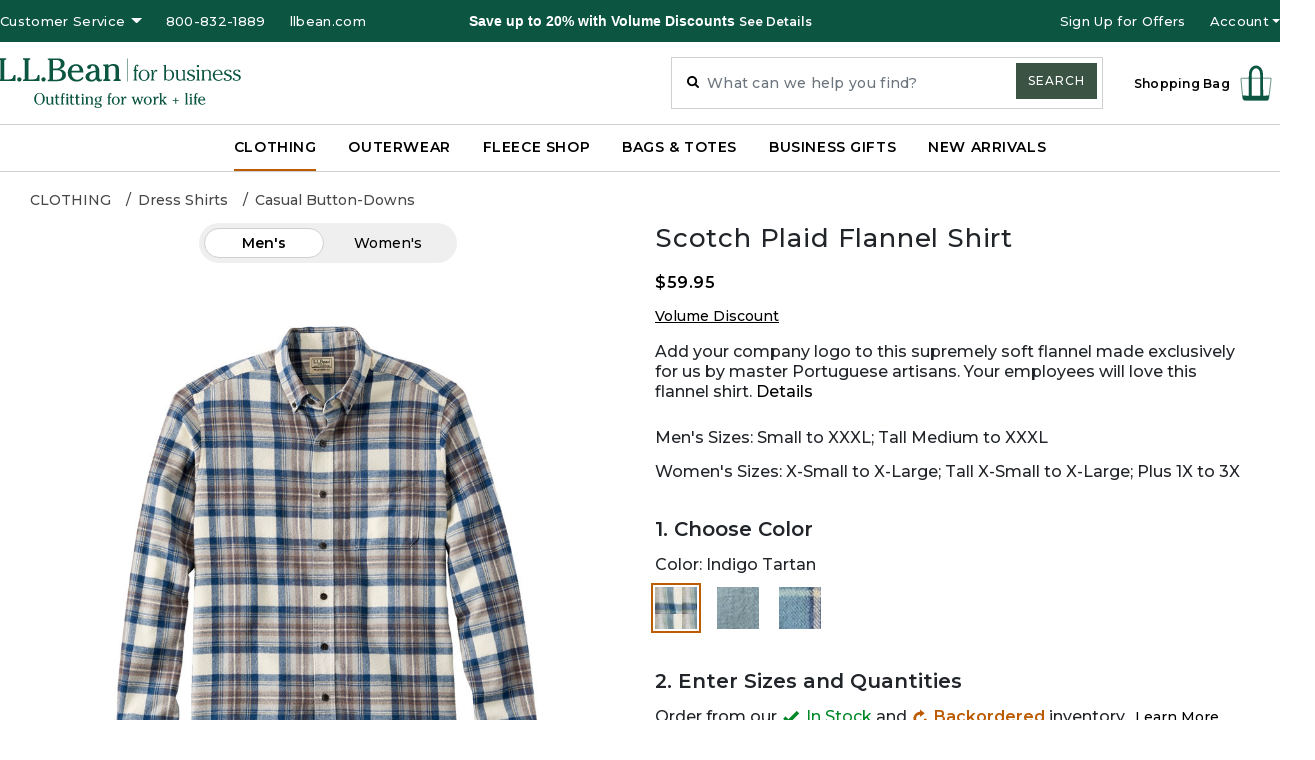

--- FILE ---
content_type: text/html;charset=UTF-8
request_url: https://www.llbeanbusiness.com/clothing/business-shirts/casual-button-downs/scotch-plaid-flannel-shirt.html?dwvar_scotch-plaid-flannel-shirt_color=671
body_size: 27906
content:
<!DOCTYPE html>
<html lang="">
<head>
<!--[if gt IE 9]><!-->
<script>//common/scripts.isml</script>
<script defer type="text/javascript" src="/on/demandware.static/Sites-LLB-Site/-/default/v1768831268583/js/main.js"></script>

    <script defer type="text/javascript" src="/on/demandware.static/Sites-LLB-Site/-/default/v1768831268583/js/productDetail.js"
        
        >
    </script>

    <script defer type="text/javascript" src="/on/demandware.static/Sites-LLB-Site/-/default/v1768831268583/js/search.js"
        
        >
    </script>



    
    <script type="text/javascript" src="https://534014549.collect.igodigital.com/collect.js"> </script>
    <script type="text/javascript">
        _etmc.push(["setOrgId", 534014549]);
    </script>

<!--<![endif]-->
<meta charset=UTF-8>





<meta http-equiv="x-ua-compatible" content="ie=edge">

<meta name="viewport" content="width=device-width, initial-scale=1">



  <title>Scotch Plaid Flannel Shirt | L.L.Bean for Business</title>



    
        <meta name="description" content="Scotch Plaid Flannel Shirt. Customize with your logo at L.L.Bean for Business."/>
    
    <meta name="keywords" content="L.L.Bean"/>

    
        <link rel="canonical" href="https://www.llbeanbusiness.com/clothing/business-shirts/casual-button-downs/scotch-plaid-flannel-shirt.html">
    






<link rel="icon" href="/on/demandware.static/Sites-LLB-Site/-/default/dwd62bd1f9/images/favicons/favicon-32x32.png" type="image/png"  />
<link rel="shortcut icon" href="/on/demandware.static/Sites-LLB-Site/-/default/dwbed6367c/images/favicons/llb-favicon.ico" type="image/x-icon" />
<link rel="apple-touch-icon" href="/on/demandware.static/Sites-LLB-Site/-/default/dwbed6367c/images/favicons/llb-favicon.ico">

<link rel="stylesheet" href="/on/demandware.static/Sites-LLB-Site/-/default/v1768831268583/css/global.css" />

    <link rel="stylesheet" href="/on/demandware.static/Sites-LLB-Site/-/default/v1768831268583/css/product/detail.css"  />




<script src="https://www.google.com/recaptcha/api.js"></script>


<meta name="viewport" content="width=device-width, initial-scale=1, minimum-scale=1">


<script type="text/javascript">//<!--
/* <![CDATA[ (head-active_data.js) */
var dw = (window.dw || {});
dw.ac = {
    _analytics: null,
    _events: [],
    _category: "",
    _searchData: "",
    _anact: "",
    _anact_nohit_tag: "",
    _analytics_enabled: "true",
    _timeZone: "US/Eastern",
    _capture: function(configs) {
        if (Object.prototype.toString.call(configs) === "[object Array]") {
            configs.forEach(captureObject);
            return;
        }
        dw.ac._events.push(configs);
    },
	capture: function() { 
		dw.ac._capture(arguments);
		// send to CQ as well:
		if (window.CQuotient) {
			window.CQuotient.trackEventsFromAC(arguments);
		}
	},
    EV_PRD_SEARCHHIT: "searchhit",
    EV_PRD_DETAIL: "detail",
    EV_PRD_RECOMMENDATION: "recommendation",
    EV_PRD_SETPRODUCT: "setproduct",
    applyContext: function(context) {
        if (typeof context === "object" && context.hasOwnProperty("category")) {
        	dw.ac._category = context.category;
        }
        if (typeof context === "object" && context.hasOwnProperty("searchData")) {
        	dw.ac._searchData = context.searchData;
        }
    },
    setDWAnalytics: function(analytics) {
        dw.ac._analytics = analytics;
    },
    eventsIsEmpty: function() {
        return 0 == dw.ac._events.length;
    }
};
/* ]]> */
// -->
</script>
<script type="text/javascript">//<!--
/* <![CDATA[ (head-cquotient.js) */
var CQuotient = window.CQuotient = {};
CQuotient.clientId = 'bfbx-LLB';
CQuotient.realm = 'BFBX';
CQuotient.siteId = 'LLB';
CQuotient.instanceType = 'prd';
CQuotient.locale = 'default';
CQuotient.fbPixelId = '__UNKNOWN__';
CQuotient.activities = [];
CQuotient.cqcid='';
CQuotient.cquid='';
CQuotient.cqeid='';
CQuotient.cqlid='';
CQuotient.apiHost='api.cquotient.com';
/* Turn this on to test against Staging Einstein */
/* CQuotient.useTest= true; */
CQuotient.useTest = ('true' === 'false');
CQuotient.initFromCookies = function () {
	var ca = document.cookie.split(';');
	for(var i=0;i < ca.length;i++) {
	  var c = ca[i];
	  while (c.charAt(0)==' ') c = c.substring(1,c.length);
	  if (c.indexOf('cqcid=') == 0) {
		CQuotient.cqcid=c.substring('cqcid='.length,c.length);
	  } else if (c.indexOf('cquid=') == 0) {
		  var value = c.substring('cquid='.length,c.length);
		  if (value) {
		  	var split_value = value.split("|", 3);
		  	if (split_value.length > 0) {
			  CQuotient.cquid=split_value[0];
		  	}
		  	if (split_value.length > 1) {
			  CQuotient.cqeid=split_value[1];
		  	}
		  	if (split_value.length > 2) {
			  CQuotient.cqlid=split_value[2];
		  	}
		  }
	  }
	}
}
CQuotient.getCQCookieId = function () {
	if(window.CQuotient.cqcid == '')
		window.CQuotient.initFromCookies();
	return window.CQuotient.cqcid;
};
CQuotient.getCQUserId = function () {
	if(window.CQuotient.cquid == '')
		window.CQuotient.initFromCookies();
	return window.CQuotient.cquid;
};
CQuotient.getCQHashedEmail = function () {
	if(window.CQuotient.cqeid == '')
		window.CQuotient.initFromCookies();
	return window.CQuotient.cqeid;
};
CQuotient.getCQHashedLogin = function () {
	if(window.CQuotient.cqlid == '')
		window.CQuotient.initFromCookies();
	return window.CQuotient.cqlid;
};
CQuotient.trackEventsFromAC = function (/* Object or Array */ events) {
try {
	if (Object.prototype.toString.call(events) === "[object Array]") {
		events.forEach(_trackASingleCQEvent);
	} else {
		CQuotient._trackASingleCQEvent(events);
	}
} catch(err) {}
};
CQuotient._trackASingleCQEvent = function ( /* Object */ event) {
	if (event && event.id) {
		if (event.type === dw.ac.EV_PRD_DETAIL) {
			CQuotient.trackViewProduct( {id:'', alt_id: event.id, type: 'raw_sku'} );
		} // not handling the other dw.ac.* events currently
	}
};
CQuotient.trackViewProduct = function(/* Object */ cqParamData){
	var cq_params = {};
	cq_params.cookieId = CQuotient.getCQCookieId();
	cq_params.userId = CQuotient.getCQUserId();
	cq_params.emailId = CQuotient.getCQHashedEmail();
	cq_params.loginId = CQuotient.getCQHashedLogin();
	cq_params.product = cqParamData.product;
	cq_params.realm = cqParamData.realm;
	cq_params.siteId = cqParamData.siteId;
	cq_params.instanceType = cqParamData.instanceType;
	cq_params.locale = CQuotient.locale;
	
	if(CQuotient.sendActivity) {
		CQuotient.sendActivity(CQuotient.clientId, 'viewProduct', cq_params);
	} else {
		CQuotient.activities.push({activityType: 'viewProduct', parameters: cq_params});
	}
};
/* ]]> */
// -->
</script>


   <script type="application/ld+json">
        {"@context":"http://schema.org/","@type":"Product","name":"Scotch Plaid Flannel Shirt","description":"Add your company logo to this supremely soft flannel made exclusively for us by master Portuguese artisans. Your employees will love this flannel shirt.","mpn":"scotch-plaid-flannel-shirt","sku":"scotch-plaid-flannel-shirt","image":["https://cdni.llbean.net/is/image/wim/228061_57235_41"],"offers":{"url":{},"@type":"Offer","priceCurrency":"USD","price":"59.95","availability":"http://schema.org/InStock"}}
    </script>


</head>
<body>
<meta name="viewport" content="width=device-width, initial-scale=1, minimum-scale=1">
    <script>
        utag_data = {"facebookID":"634771070009345","udoPopulated":"true","ri":"X0Gzc2X%3DYQpglLjHJlYQGhopEatTp8kGyejKjXLif6za&","pageID":"Product-Show?pid=scotch-plaid-flannel-shirt&dwvar_scotch-plaid-flannel-shirt_color=671","ei":"Er81cGOH_HVQIHA9EfTSEVY","biznoID":"9519","propertyID":"UA-4063581-3","tealiumEvent":""};
    </script>

<!-- Tealium Universal Tag -->
<script type="text/javascript">
  (function(a,b,c,d) {
      a='//tags.tiqcdn.com/utag/llbean/d2b/prod/utag.js';
      b=document;c='script';d=b.createElement(c);d.src=a;
      d.type='text/java'+c;d.async=true;
      a=b.getElementsByTagName(c)[0];a.parentNode.insertBefore(d,a)})();
</script>

<div class="page" data-action="Product-Show" data-querystring="dwvar_scotch-plaid-flannel-shirt_color=671&amp;pid=scotch-plaid-flannel-shirt" >
<header class="global-header">
    <a href="#maincontent" class="skip" aria-label="Skip to main content">Skip to main content</a>
<a href="#footercontent" class="skip" aria-label="Skip to footer content">Skip to footer content</a>

    

    <div class="c-site-header header-banner d-none ">
        <div class="container px-xl-0">
            <div class="row">
                <div class="col-12 d-flex flex-direction-row align-items-center">
                    <div class="s-headerNav--col c-site-header__left-menu col-lg-3 d-none d-sm-none d-lg-block p-0">
                        
                                
	
	<div class="content-asset"><!-- dwMarker="content" dwContentID="e043f55749d48c7a78ff9d0d6d" -->
		<ul class="nav nav-tabs c-site-header__nav-tabs">
	<li class="dropdown"><a class="dropdown-toggle c-site-header__nav-tabs__dropdown-toggle" data-toggle="dropdown" href="#" title="Customer Service">Customer Service<span class="caret"></span></a>
	<ul class="dropdown-menu">
		<li><a href="https://www.llbeanbusiness.com/contact-us.html">Contact Us</a></li>
		<li><a href="https://www.llbeanbusiness.com/how-to-order.html">How to Order</a></li>
		<li><a href="https://www.llbeanbusiness.com/buy-again.html">Buy Again</a></li>
		<li><a href="https://www.llbeanbusiness.com/-share-shopping-bag/share-shopping-bag.html">Share Shopping Bag</a></li>
		<li><a href="https://www.llbeanbusiness.com/custom-logo-embroidery-information.html">Logos &amp; Personalization</a></li>
		<li><a href="https://www.llbeanbusiness.com/volume-discounts.html">Volume Discounts</a></li>
		<li><a href="https://www.llbeanbusiness.com/lead-times.html">Lead Times</a></li>
		<li><a href="https://www.llbeanbusiness.com/customer-service/shipping/shipping.html">Shipping Information</a></li>
		<li><a href="https://www.llbeanbusiness.com/customer-service/returns/returns.html">Returns</a></li>
		<li><a href="https://www.llbeanbusiness.com/womens-size-charts.html">Women's Size Chart</a></li>
		<li><a href="https://www.llbeanbusiness.com/mens-size-charts.html">Men's Size Chart</a></li>
	</ul>
	</li>
	<li><a class="d-md-none d-lg-block" href="tel:8008321889">800-832-1889</a>
	<div class="need-help d-md-block d-lg-none"><span>Call Us &nbsp;<a href="tel:800-8321889">800-832-</a>1889&nbsp;</span><span>Monday - Friday, 8 am - 6 pm EST</span></div>
	</li>
	<li><a href="https://www.llbean.com" target="”_blank”class=&quot;llb-core-site&quot;" title="L.L.Bean">llbean.com</a></li>
</ul>
	</div> <!-- End content-asset -->



                        
                    </div>
                    <div class="s-headerNav col-sm-12 col-lg-6 d-flex justify-content-center align-items-center">
                        <div class="content col-12">
                            
	 


	<div class="html-slot-container">
	
		
			<p><span style="font-family:Arial,Helvetica,sans-serif;"><span style="color:#ffffff;"><b>Save up to 20% with Volume Discounts&nbsp;</b></span></span><span style="font-size:12px;"><span style="color:#ffffff;"><a href="https://www.llbeanbusiness.com/volume-discounts.html" style="color:#ffffff;">See Details</a></span></span></p>
		
	
</div>
 
	
                        </div>
                        <div class="c-site-header__close-btn close-btn d-sm-block d-lg-none">
                            <button type="button" class="close" aria-label="Close"></button>
                        </div>
                    </div>
                    <div class="s-headerNav--col c-site-header__right-menu col-lg-3 d-none d-sm-none d-lg-block p-0">
                        







    <div class="user hidden-md-down">
        <ul class="nav nav-tabs justify-content-end c-site-header__nav-tabs login-register">
            <li>
	
	<div class="content-asset"><!-- dwMarker="content" dwContentID="61e244a1fb862bf41d4373d9f6" -->
		<p><a class="signup" data-target="#emailSignUp" data-toggle="modal" href="#" title="Be the first to know">Sign Up for Offers</a> <!-- Modal --></p><div class="s-headerBanner--modal c-site-header__modal modal" data-backdrop="false" id="emailSignUp" role="dialog"><div class="c-site-header__modal__dialog"><!-- Modal content--><div class="c-site-header__modal__content"><div class="c-site-header__modal__header"><button class="c-site-header__modal__close-signup" data-dismiss="modal" type="button"></button><h3 class="c-site-header__modal__header__title">Be the first to know</h3></div><div class="c-site-header__modal__body text-left"><div class="copy mb-3"><p>Learn about exclusive sales, special offers and more.  <u><a href="/privacy.html" target="_blank"><span style="color:#000000;">Privacy Policy.</span></a></u></p></div><div class="c-site-header__modal__email-signup"><div class="row"><div class="col-12"><form class="c-site-header__email-signup" role="form"><div class="c-site-header__modal__input-group"><label class="font-weight-bold">Enter Email Address</label> <input aria-label="Email" class="form-control" name="hpEmailSignUp" placeholder="" type="text" /> <span class="input-group-append mt-3"><button class="btn btn-primary subscribe-email w-100" data-href="https://www.llbeanbusiness.com/on/demandware.store/Sites-LLB-Site/default/EmailSubscribe-Subscribe" type="submit">Sign Up</button> </span></div></form></div></div></div></div></div></div></div>
	</div> <!-- End content-asset -->


</li>
            <li class="dropdown">
                <a class="dropdown-toggle" data-toggle="dropdown" href="#" title="Account">Account<span class="caret"></span></a>
                <ul class="dropdown-menu">
                    <li><a class="header-login" href="https://www.llbeanbusiness.com/on/demandware.store/Sites-LLB-Site/default/Login-Show" title="Login">Log In</a></li>
                    <li><a class="header-register" href="https://www.llbeanbusiness.com/on/demandware.store/Sites-LLB-Site/default/Login-Show?action=register" title="Create Account">Create Account</a></li>
                </ul>
            </li>
        </ul>
    </div>


                    </div>
                </div>
            </div>
        </div>
    </div>

    <nav class="" role="navigation">
        <div class="header">
            <div class="container px-xl-0">
                <div class="row">
                    <div class="navbar-wrapper col-12 d-flex justify-content-between align-items-center pl-xl-0">
                        <div class="navbar-header d-lg-none col-1 p-0">
                            <div class="hidden-lg-down">
                                







    <div class="user hidden-md-down">
        <ul class="nav nav-tabs justify-content-end c-site-header__nav-tabs login-register">
            <li>
	
	<div class="content-asset"><!-- dwMarker="content" dwContentID="61e244a1fb862bf41d4373d9f6" -->
		<p><a class="signup" data-target="#emailSignUp" data-toggle="modal" href="#" title="Be the first to know">Sign Up for Offers</a> <!-- Modal --></p><div class="s-headerBanner--modal c-site-header__modal modal" data-backdrop="false" id="emailSignUp" role="dialog"><div class="c-site-header__modal__dialog"><!-- Modal content--><div class="c-site-header__modal__content"><div class="c-site-header__modal__header"><button class="c-site-header__modal__close-signup" data-dismiss="modal" type="button"></button><h3 class="c-site-header__modal__header__title">Be the first to know</h3></div><div class="c-site-header__modal__body text-left"><div class="copy mb-3"><p>Learn about exclusive sales, special offers and more.  <u><a href="/privacy.html" target="_blank"><span style="color:#000000;">Privacy Policy.</span></a></u></p></div><div class="c-site-header__modal__email-signup"><div class="row"><div class="col-12"><form class="c-site-header__email-signup" role="form"><div class="c-site-header__modal__input-group"><label class="font-weight-bold">Enter Email Address</label> <input aria-label="Email" class="form-control" name="hpEmailSignUp" placeholder="" type="text" /> <span class="input-group-append mt-3"><button class="btn btn-primary subscribe-email w-100" data-href="https://www.llbeanbusiness.com/on/demandware.store/Sites-LLB-Site/default/EmailSubscribe-Subscribe" type="submit">Sign Up</button> </span></div></form></div></div></div></div></div></div></div>
	</div> <!-- End content-asset -->


</li>
            <li class="dropdown">
                <a class="dropdown-toggle" data-toggle="dropdown" href="#" title="Account">Account<span class="caret"></span></a>
                <ul class="dropdown-menu">
                    <li><a class="header-login" href="https://www.llbeanbusiness.com/on/demandware.store/Sites-LLB-Site/default/Login-Show" title="Login">Log In</a></li>
                    <li><a class="header-register" href="https://www.llbeanbusiness.com/on/demandware.store/Sites-LLB-Site/default/Login-Show?action=register" title="Create Account">Create Account</a></li>
                </ul>
            </li>
        </ul>
    </div>


                                

                            </div>
                            <button class="navbar-toggler d-lg-none p-0 h-auto" type="button" aria-controls="sg-navbar-collapse" aria-expanded="false" aria-label="Toggle navigation">
                                <svg class="c-icon--mobile-menu" aria-hidden="true">
     
    <use class="" xlink:href="/on/demandware.static/Sites-LLB-Site/-/default/dw7df2af6b/svg/symbols.svg#svg-mobile-menu"></use>
    
</svg>

                                <span class="hidden-md-down">Menu</span>
                            </button>
                        </div>

                        <div class="navbar-header logo col-10 col-lg-6 d-flex">
                            <a class="logo-home" href="/" title="L.L.Bean for Business">
                                <svg class="c-icon--logo" aria-hidden="true">
     
    <use class="" xlink:href="/on/demandware.static/Sites-LLB-Site/-/default/dw7df2af6b/svg/symbols.svg#svg-llbeanbusiness-logo"></use>
    
</svg>

                            </a>
                        </div>

                        <div class="navbar-header mini-cart col-1 col-lg-2 d-flex justify-content-center align-items-center">
                            <div class="minicart c-site-header__minicart m-0" data-action-url="/on/demandware.store/Sites-LLB-Site/default/Cart-MiniCartShow">
                                <div class="minicart-total hide-link-med c-site-header__minicart c-site-header__minicart--hide-link-med">
    <a class="minicart-link c-site-header__minicart c-site-header__minicart--link" href="https://www.llbeanbusiness.com/cart/" title="Cart 0 Items" aria-label="Cart 0 Items" aria-haspopup="true">
        <span class="minicart-label d-none d-sm-none d-lg-block c-site-header__minicart c-site-header__minicart--hide-link-med__label js-minicart-label no-quantity">Shopping Bag</span>
        <img class="minicart-icon c-site-header__minicart c-site-header__minicart--icon" src="/on/demandware.static/Sites-LLB-Site/-/default/dw8fd27d1d/images/minicart.svg" alt="Shopping Bag" />
        <span class="c-site-header__minicart__quantity js-minicart-quantity d-none">
            0
        </span>
    </a>
</div>

<div class="minicart-total hide-no-link c-site-header__minicart c-site-header__minicart--hide-no-link">
    <a class="minicart-link c-site-header__minicart c-site-header__minicart--link" href="https://www.llbeanbusiness.com/cart/" title="Cart 0 Items" aria-label="Cart 0 Items" aria-haspopup="true">
        <img class="minicart-icon c-site-header__minicart c-site-header__minicart--icon" src="/on/demandware.static/Sites-LLB-Site/-/default/dw8fd27d1d/images/minicart.svg" alt="Shopping Bag" />
        <span class="c-site-header__minicart__quantity js-minicart-quantity d-none">
            0
        </span> 
    </a>
</div>
<div class="popover popover-bottom"></div>

                            </div>
                        </div>
                        <div class="navbar-header search-wrapper col-12 col-lg-4 d-none d-sm-none d-lg-block">
                            <div class="s-headerNav--search c-site-header__search hidden-xs-down">
                                <div class="site-search c-site-header__search-site">
	<form role="search"
          action="/search/"
          method="get"
          name="simpleSearch"
          class="c-site-header__search-site__form">
            <svg class="search-icon c-site-header__search-site__search-icon d-none d-lg-block c-icon--search" aria-hidden="true">
     
    <use class="" xlink:href="/on/demandware.static/Sites-LLB-Site/-/default/dw7df2af6b/svg/symbols.svg#svg-search-icon"></use>
    
</svg>

            <input class="form-control search-field c-site-header__search-site__input"
                  type="text"
                  name="q"
                  value=""
                  placeholder="What can we help you find?"
                  role="combobox"
                  aria-describedby="search-assistive-text"
                  aria-haspopup="listbox"
                  aria-owns="search-results"
                  aria-expanded="false"
                  aria-autocomplete="list"
                  aria-activedescendant=""
                  aria-controls="search-results"
                  aria-label="Enter Keyword or Item No."
                  autocomplete="off" />
            <button type="reset" name="reset-button" class="reset-button d-none" aria-label="Clear search keywords">
                  <svg class="c-icon--close" aria-hidden="true">
     
    <use class="" xlink:href="/on/demandware.static/Sites-LLB-Site/-/default/dw7df2af6b/svg/symbols.svg#svg-close-black-core"></use>
    
</svg>

            </button>
            <button type="submit" name="search-button" class="fa fa-search c-site-header__search-site__search-button" aria-label="Submit search keywords">
                  <span class="text-uppercase d-none d-sm-none d-lg-block">Search</span>
            </button>
            <div class="suggestions-wrapper" data-url="/on/demandware.store/Sites-LLB-Site/default/SearchServices-GetSuggestions?q="></div>
            <input type="hidden" value="default" name="lang">
	</form>
</div>

                            </div>
                        </div>
                    </div>
                </div>
            </div>
        </div>
        <div class="main-menu navbar-toggleable-md menu-toggleable-left multilevel-dropdown d-none d-md-block" id="sg-navbar-collapse">
            <div class="row c-navigation-menu">
                
                    <nav class="navbar navbar-expand-lg bg-inverse col-12">
    <div class="close-menu clearfix d-lg-none">
        <div class="back pull-left col-6 p-0">
            <button role="button" aria-label="Back to previous menu">
                <span class="arrow-left"></span>
                Back
            </button>
        </div>
        <div class="close-button pull-right col-6 p-0">
            <button role="button" aria-label="Close Menu">
                Close
                <span aria-hidden="true">&times;</span>
            </button>
        </div>
    </div>
    <div class="menu-group" role="navigation">
        <ul class="nav navbar-nav category-menu" role="menu">
            
                
                    
                        <li class="nav-item c-navigation-menu__navitem c-navigation-menu__navitem__presentation dropdown" role="presentation">
                            <a href="/clothing/" id="clothing" class="nav-link c-navigation-menu__navitem__navlink c-navigation-menu__navitem__presentation-navlink dropdown-toggle active-category" role="button" data-toggle="dropdown" aria-haspopup="true" aria-expanded="false" tabindex="0">CLOTHING</a>
                            
                            <ul class="dropdown-menu" role="menu" aria-hidden="true" aria-label="clothing">
    
        
           <li class="dropdown-item dropdown nav-item c-navigation-menu__navitem c-navigation-menu__navitem__presentation" role="presentation">
                <div class="s-headerNav--nav-menu">
                    <a href="/clothing/all-clothing/" id="all-clothing" role="menuitem" tabindex="-1">Shop All Clothing</a>
                </div>
            </li>
        
    
        
           <li class="dropdown-item dropdown nav-item c-navigation-menu__navitem c-navigation-menu__navitem__presentation" role="presentation">
                <div class="s-headerNav--nav-menu">
                    <a href="/clothing/polo-shirts/" id="polo-shirts" role="menuitem" tabindex="-1">Polo Shirts</a>
                </div>
            </li>
        
    
        
           <li class="dropdown-item dropdown nav-item c-navigation-menu__navitem c-navigation-menu__navitem__presentation" role="presentation">
                <div class="s-headerNav--nav-menu">
                    <a href="/clothing/t-shirts-and-henleys/" id="t-shirts-and-henleys" role="menuitem" tabindex="-1">T-Shirts</a>
                </div>
            </li>
        
    
        
           <li class="dropdown-item dropdown nav-item c-navigation-menu__navitem c-navigation-menu__navitem__presentation" role="presentation">
                <div class="s-headerNav--nav-menu">
                    <a href="/clothing/business-shirts/" id="business-shirts" role="menuitem" tabindex="-1">Dress Shirts</a>
                </div>
            </li>
        
    
        
           <li class="dropdown-item dropdown nav-item c-navigation-menu__navitem c-navigation-menu__navitem__presentation" role="presentation">
                <div class="s-headerNav--nav-menu">
                    <a href="/clothing/sweaters/" id="sweaters" role="menuitem" tabindex="-1">Sweaters &amp; Cardigans</a>
                </div>
            </li>
        
    
        
           <li class="dropdown-item dropdown nav-item c-navigation-menu__navitem c-navigation-menu__navitem__presentation" role="presentation">
                <div class="s-headerNav--nav-menu">
                    <a href="/clothing/sweatshirts-and-fleece/" id="sweatshirts-and-fleece" role="menuitem" tabindex="-1">Sweatshirts &amp; Fleece</a>
                </div>
            </li>
        
    
        
           <li class="dropdown-item dropdown nav-item c-navigation-menu__navitem c-navigation-menu__navitem__presentation" role="presentation">
                <div class="s-headerNav--nav-menu">
                    <a href="/clothing/hats/" id="hats" role="menuitem" tabindex="-1">Hats</a>
                </div>
            </li>
        
    
</ul>

                        </li>
                    
                
                    
                        <li class="nav-item c-navigation-menu__navitem c-navigation-menu__navitem__presentation dropdown" role="presentation">
                            <a href="/outerwear/" id="outerwear" class="nav-link c-navigation-menu__navitem__navlink c-navigation-menu__navitem__presentation-navlink dropdown-toggle " role="button" data-toggle="dropdown" aria-haspopup="true" aria-expanded="false" tabindex="0">OUTERWEAR</a>
                            
                            <ul class="dropdown-menu" role="menu" aria-hidden="true" aria-label="outerwear">
    
        
           <li class="dropdown-item dropdown nav-item c-navigation-menu__navitem c-navigation-menu__navitem__presentation" role="presentation">
                <div class="s-headerNav--nav-menu">
                    <a href="/outerwear/all-outerwear/" id="all-outerwear" role="menuitem" tabindex="-1">Shop All Outerwear</a>
                </div>
            </li>
        
    
        
           <li class="dropdown-item dropdown nav-item c-navigation-menu__navitem c-navigation-menu__navitem__presentation" role="presentation">
                <div class="s-headerNav--nav-menu">
                    <a href="/jackets/" id="jackets" role="menuitem" tabindex="-1">All Jackets</a>
                </div>
            </li>
        
    
        
           <li class="dropdown-item dropdown nav-item c-navigation-menu__navitem c-navigation-menu__navitem__presentation" role="presentation">
                <div class="s-headerNav--nav-menu">
                    <a href="/outerwear/vests/" id="vests" role="menuitem" tabindex="-1">All Vests</a>
                </div>
            </li>
        
    
        
           <li class="dropdown-item dropdown nav-item c-navigation-menu__navitem c-navigation-menu__navitem__presentation" role="presentation">
                <div class="s-headerNav--nav-menu">
                    <a href="/outerwear/fleece-jackets-and-vests/" id="fleece-jackets-and-vests" role="menuitem" tabindex="-1">Fleece Jackets &amp; Vests</a>
                </div>
            </li>
        
    
        
           <li class="dropdown-item dropdown nav-item c-navigation-menu__navitem c-navigation-menu__navitem__presentation" role="presentation">
                <div class="s-headerNav--nav-menu">
                    <a href="/outerwear/windbreakers-and-rain-jackets/" id="windbreakers-and-rain-jackets" role="menuitem" tabindex="-1">Windbreakers &amp; Rain Jackets</a>
                </div>
            </li>
        
    
        
           <li class="dropdown-item dropdown nav-item c-navigation-menu__navitem c-navigation-menu__navitem__presentation" role="presentation">
                <div class="s-headerNav--nav-menu">
                    <a href="/outerwear/insulated-jackets/" id="insulated-jackets" role="menuitem" tabindex="-1">Insulated Outerwear</a>
                </div>
            </li>
        
    
</ul>

                        </li>
                    
                
                    
                        <li class="nav-item c-navigation-menu__navitem c-navigation-menu__navitem__presentation dropdown" role="presentation">
                            <a href="/fleece-shop/" id="fleece-shop" class="nav-link c-navigation-menu__navitem__navlink c-navigation-menu__navitem__presentation-navlink dropdown-toggle " role="button" data-toggle="dropdown" aria-haspopup="true" aria-expanded="false" tabindex="0">FLEECE SHOP</a>
                            
                            <ul class="dropdown-menu" role="menu" aria-hidden="true" aria-label="fleece-shop">
    
        
           <li class="dropdown-item dropdown nav-item c-navigation-menu__navitem c-navigation-menu__navitem__presentation" role="presentation">
                <div class="s-headerNav--nav-menu">
                    <a href="/fleece-shop/all-fleece/" id="all-fleece" role="menuitem" tabindex="-1">Shop All Fleece</a>
                </div>
            </li>
        
    
        
           <li class="dropdown-item dropdown nav-item c-navigation-menu__navitem c-navigation-menu__navitem__presentation" role="presentation">
                <div class="s-headerNav--nav-menu">
                    <a href="/fleece-shop/fleece-jackets/" id="fleece-jackets" role="menuitem" tabindex="-1">Fleece Jackets</a>
                </div>
            </li>
        
    
        
           <li class="dropdown-item dropdown nav-item c-navigation-menu__navitem c-navigation-menu__navitem__presentation" role="presentation">
                <div class="s-headerNav--nav-menu">
                    <a href="/fleece-shop/fleece-pullovers/" id="fleece-pullovers" role="menuitem" tabindex="-1">Fleece Pullovers</a>
                </div>
            </li>
        
    
        
           <li class="dropdown-item dropdown nav-item c-navigation-menu__navitem c-navigation-menu__navitem__presentation" role="presentation">
                <div class="s-headerNav--nav-menu">
                    <a href="/fleece-shop/fleece-vests/" id="fleece-vests" role="menuitem" tabindex="-1">Fleece Vests</a>
                </div>
            </li>
        
    
</ul>

                        </li>
                    
                
                    
                        <li class="nav-item c-navigation-menu__navitem c-navigation-menu__navitem__presentation dropdown" role="presentation">
                            <a href="/bags-and-totes/" id="bags-and-totes" class="nav-link c-navigation-menu__navitem__navlink c-navigation-menu__navitem__presentation-navlink dropdown-toggle " role="button" data-toggle="dropdown" aria-haspopup="true" aria-expanded="false" tabindex="0">BAGS &amp; TOTES</a>
                            
                            <ul class="dropdown-menu" role="menu" aria-hidden="true" aria-label="bags-and-totes">
    
        
           <li class="dropdown-item dropdown nav-item c-navigation-menu__navitem c-navigation-menu__navitem__presentation" role="presentation">
                <div class="s-headerNav--nav-menu">
                    <a href="/bags-and-totes/all-bags-and-totes/" id="all-bags-and-totes" role="menuitem" tabindex="-1">Shop All Bags &amp; Totes</a>
                </div>
            </li>
        
    
        
           <li class="dropdown-item dropdown nav-item c-navigation-menu__navitem c-navigation-menu__navitem__presentation" role="presentation">
                <div class="s-headerNav--nav-menu">
                    <a href="/bags-and-totes/tote-bags/" id="tote-bags" role="menuitem" tabindex="-1">Tote Bags</a>
                </div>
            </li>
        
    
        
           <li class="dropdown-item dropdown nav-item c-navigation-menu__navitem c-navigation-menu__navitem__presentation" role="presentation">
                <div class="s-headerNav--nav-menu">
                    <a href="/bags-and-totes/backpacks-and-gear-bags/" id="backpacks-and-gear-bags" role="menuitem" tabindex="-1">Backpacks &amp; Gear Bags</a>
                </div>
            </li>
        
    
        
           <li class="dropdown-item dropdown nav-item c-navigation-menu__navitem c-navigation-menu__navitem__presentation" role="presentation">
                <div class="s-headerNav--nav-menu">
                    <a href="/bags-and-totes/luggage-and-duffle-bags/" id="luggage-and-duffle-bags" role="menuitem" tabindex="-1">Luggage &amp; Duffle Bags</a>
                </div>
            </li>
        
    
        
           <li class="dropdown-item dropdown nav-item c-navigation-menu__navitem c-navigation-menu__navitem__presentation" role="presentation">
                <div class="s-headerNav--nav-menu">
                    <a href="/bags-and-totes/laptop-bags/" id="laptop-bags" role="menuitem" tabindex="-1">Laptop Bags</a>
                </div>
            </li>
        
    
</ul>

                        </li>
                    
                
                    
                        <li class="nav-item c-navigation-menu__navitem c-navigation-menu__navitem__presentation dropdown" role="presentation">
                            <a href="/business-gifts/" id="business-gifts" class="nav-link c-navigation-menu__navitem__navlink c-navigation-menu__navitem__presentation-navlink dropdown-toggle " role="button" data-toggle="dropdown" aria-haspopup="true" aria-expanded="false" tabindex="0">BUSINESS GIFTS</a>
                            
                            <ul class="dropdown-menu" role="menu" aria-hidden="true" aria-label="business-gifts">
    
        
           <li class="dropdown-item dropdown nav-item c-navigation-menu__navitem c-navigation-menu__navitem__presentation" role="presentation">
                <div class="s-headerNav--nav-menu">
                    <a href="/business-gifts/gifts-under-50/" id="gifts-under-50" role="menuitem" tabindex="-1">Gifts Under $50</a>
                </div>
            </li>
        
    
        
           <li class="dropdown-item dropdown nav-item c-navigation-menu__navitem c-navigation-menu__navitem__presentation" role="presentation">
                <div class="s-headerNav--nav-menu">
                    <a href="/business-gifts/blankets-throws/" id="blankets-throws" role="menuitem" tabindex="-1">Blankets &amp; Throws</a>
                </div>
            </li>
        
    
        
           <li class="dropdown-item dropdown nav-item c-navigation-menu__navitem c-navigation-menu__navitem__presentation" role="presentation">
                <div class="s-headerNav--nav-menu">
                    <a href="/business-gifts/outdoors-and-travel/" id="outdoors-and-travel" role="menuitem" tabindex="-1">Outdoors &amp; Travel</a>
                </div>
            </li>
        
    
</ul>

                        </li>
                    
                
                    
                        <li class="nav-item c-navigation-menu__navitem c-navigation-menu__navitem__presentation" role="presentation">
                            <div class="c-navigation-menu__navitem__navlink__content">
                                <a href="/new-arrivals/" id="new-arrivals" class="nav-link c-navigation-menu__navitem__navlink c-navigation-menu__navitem__presentation-navlink " role="link" tabindex="0">NEW ARRIVALS</a>
                            </div>
                        </li>
                    
                
            
            







    <li class="nav-item c-navigation-menu__navitem c-navigation-menu__navitem__menuitem d-lg-none dropdown" role="menuitem">
        <a href="#" class="nav-link c-navigation-menu__navitem__navlink c-navigation-menu__navitem__menuitem-navlink dropdown-toggle" role="button" data-toggle="dropdown">
            <div class="c-navigation-menu__navitem__navlink__content">
                <span class="user-message">
                	Account (Login)</span>
            </div>
        </a>
        <ul class="nav navbar-nav dropdown-menu" role="menu" aria-hidden="true">
            <li class="dropdown-item dropdown nav-item c-navigation-menu__navitem c-navigation-menu__navitem__presentation" role="presentation">
                <div class="s-headerNav--nav-menu">
                    <a class="mobile-header-login border-top-0"  href="https://www.llbeanbusiness.com/on/demandware.store/Sites-LLB-Site/default/Login-Show" class="border-top-0" role="link" tabindex="0">Log In</a>
                </div>
            </li>
            <li class="dropdown-item dropdown nav-item c-navigation-menu__navitem c-navigation-menu__navitem__presentation" role="presentation">
                <div class="s-headerNav--nav-menu">
                    <a href="https://www.llbeanbusiness.com/on/demandware.store/Sites-LLB-Site/default/Login-Show?action=register" role="link" tabindex="0">Create Account</a>
                </div>
            </li>
            <li class="dropdown-item dropdown nav-item c-navigation-menu__navitem c-navigation-menu__navitem__presentation" role="presentation">
                <div class="s-headerNav--nav-menu">
                    <a href="https://www.llbeanbusiness.com/on/demandware.store/Sites-LLB-Site/default/Login-Show" role="link" tabindex="0">Check an Order</a>
                </div>
            </li>
        </ul>
    </li>


<li class="s-headerNav--nav-mobile-menu nav-item c-navigation-menu__navitem c-navigation-menu__navitem__menuitem d-lg-none dropdown" role="menuitem">
   
        
	
	<div class="content-asset"><!-- dwMarker="content" dwContentID="e043f55749d48c7a78ff9d0d6d" -->
		<ul class="nav nav-tabs c-site-header__nav-tabs">
	<li class="dropdown"><a class="dropdown-toggle c-site-header__nav-tabs__dropdown-toggle" data-toggle="dropdown" href="#" title="Customer Service">Customer Service<span class="caret"></span></a>
	<ul class="dropdown-menu">
		<li><a href="https://www.llbeanbusiness.com/contact-us.html">Contact Us</a></li>
		<li><a href="https://www.llbeanbusiness.com/how-to-order.html">How to Order</a></li>
		<li><a href="https://www.llbeanbusiness.com/buy-again.html">Buy Again</a></li>
		<li><a href="https://www.llbeanbusiness.com/-share-shopping-bag/share-shopping-bag.html">Share Shopping Bag</a></li>
		<li><a href="https://www.llbeanbusiness.com/custom-logo-embroidery-information.html">Logos &amp; Personalization</a></li>
		<li><a href="https://www.llbeanbusiness.com/volume-discounts.html">Volume Discounts</a></li>
		<li><a href="https://www.llbeanbusiness.com/lead-times.html">Lead Times</a></li>
		<li><a href="https://www.llbeanbusiness.com/customer-service/shipping/shipping.html">Shipping Information</a></li>
		<li><a href="https://www.llbeanbusiness.com/customer-service/returns/returns.html">Returns</a></li>
		<li><a href="https://www.llbeanbusiness.com/womens-size-charts.html">Women's Size Chart</a></li>
		<li><a href="https://www.llbeanbusiness.com/mens-size-charts.html">Men's Size Chart</a></li>
	</ul>
	</li>
	<li><a class="d-md-none d-lg-block" href="tel:8008321889">800-832-1889</a>
	<div class="need-help d-md-block d-lg-none"><span>Call Us &nbsp;<a href="tel:800-8321889">800-832-</a>1889&nbsp;</span><span>Monday - Friday, 8 am - 6 pm EST</span></div>
	</li>
	<li><a href="https://www.llbean.com" target="”_blank”class=&quot;llb-core-site&quot;" title="L.L.Bean">llbean.com</a></li>
</ul>
	</div> <!-- End content-asset -->



   
</li>
        </ul>
    </div>
</nav>

                
            </div>
        </div>
        <div class="search-mobile col-12 d-sm-block d-lg-none">
            <div class="site-search c-site-header__search-site">
	<form role="search"
          action="/search/"
          method="get"
          name="simpleSearch"
          class="c-site-header__search-site__form">
            <svg class="search-icon c-site-header__search-site__search-icon d-none d-lg-block c-icon--search" aria-hidden="true">
     
    <use class="" xlink:href="/on/demandware.static/Sites-LLB-Site/-/default/dw7df2af6b/svg/symbols.svg#svg-search-icon"></use>
    
</svg>

            <input class="form-control search-field c-site-header__search-site__input"
                  type="text"
                  name="q"
                  value=""
                  placeholder="What can we help you find?"
                  role="combobox"
                  aria-describedby="search-assistive-text"
                  aria-haspopup="listbox"
                  aria-owns="search-results"
                  aria-expanded="false"
                  aria-autocomplete="list"
                  aria-activedescendant=""
                  aria-controls="search-results"
                  aria-label="Enter Keyword or Item No."
                  autocomplete="off" />
            <button type="reset" name="reset-button" class="reset-button d-none" aria-label="Clear search keywords">
                  <svg class="c-icon--close" aria-hidden="true">
     
    <use class="" xlink:href="/on/demandware.static/Sites-LLB-Site/-/default/dw7df2af6b/svg/symbols.svg#svg-close-black-core"></use>
    
</svg>

            </button>
            <button type="submit" name="search-button" class="fa fa-search c-site-header__search-site__search-button" aria-label="Submit search keywords">
                  <span class="text-uppercase d-none d-sm-none d-lg-block">Search</span>
            </button>
            <div class="suggestions-wrapper" data-url="/on/demandware.store/Sites-LLB-Site/default/SearchServices-GetSuggestions?q="></div>
            <input type="hidden" value="default" name="lang">
	</form>
</div>

        </div>
    </nav>
</header>

<div role="main" id="maincontent">


    

    

    
    
    
    
    
    <!-- CQuotient Activity Tracking (viewProduct-cquotient.js) -->
<script type="text/javascript">//<!--
/* <![CDATA[ */
(function(){
	try {
		if(window.CQuotient) {
			var cq_params = {};
			cq_params.product = {
					id: '',
					sku: '',
					type: 'set',
					alt_id: 'scotch-plaid-flannel-shirt'
				};
			cq_params.realm = "BFBX";
			cq_params.siteId = "LLB";
			cq_params.instanceType = "prd";
			window.CQuotient.trackViewProduct(cq_params);
		}
	} catch(err) {}
})();
/* ]]> */
// -->
</script>
<script type="text/javascript">//<!--
/* <![CDATA[ (viewProduct-active_data.js) */
dw.ac._capture({id: "scotch-plaid-flannel-shirt", type: "detail"});
/* ]]> */
// -->
</script>
    <script type="text/javascript">
        if (typeof window._etmc !== 'undefined') {
            _etmc.push(["trackPageView", { "item" : '228061' }]);
        } 
    </script>
    <div class="container product-detail product-set-detail " data-product-type-icon="default_oxford_pkt_ls.png" data-pid="scotch-plaid-flannel-shirt" data-product-type="set">
        <div class="row">
            <div class="col-12">
                
                <div class="product-breadcrumb">
                    
<div class="row">
    <div class="col" role="navigation" aria-label="Breadcrumb">
        <ol class="breadcrumb">
            
                <li class="breadcrumb-item">
                    
                        <a href="/clothing/">
                            CLOTHING
                        </a>
                    
                </li>
            
                <li class="breadcrumb-item">
                    
                        <a href="/clothing/business-shirts/">
                            Dress Shirts
                        </a>
                    
                </li>
            
                <li class="breadcrumb-item">
                    
                        <a href="/clothing/business-shirts/casual-button-downs/" aria-current="page">
                            Casual Button-Downs
                        </a>
                    
                </li>
            
        </ol>
    </div>
</div>

                </div>
            </div>
        </div>
        <input type="hidden" id="PTIUrl" name="PTIUrl" value="https://www.llbeanbusiness.com/on/demandware.static/-/Library-Sites-LLBSharedLibrary/default/v1768831268583/images/icons/placements/" />

        
            <input type="hidden" id="noImageIcon" name="noImageIcon" value="/on/demandware.static/-/Library-Sites-LLBSharedLibrary/default/dw108e1e9b/images/icons/placements/default_oxford_pkt_ls.png" />
        

        
<div class="set-items" itemtype="http://schema.org/SomeProducts" itemid="#product">
    <div class="row align-items-stretch product-detail mt-0 set-item" data-pid="scotch-plaid-flannel-shirt" data-gender="null">
        
        <div class="col-12 d-md-none mb-3">
            <!-- Product Name -->
            <div class="row">
                <div class="col">
                    <h1 class="product-name c-product-details__name">Scotch Plaid Flannel Shirt</h1>
                </div>
            </div>
            <div class="row">
                <div class="col-sm-12">
                    <!-- Prices -->
                    <div class="prices">
                        
                        
    
        <div class="price">
            
            <span>
    

    

    
        
    

    <span class="standard">
        
        
        
            <span class="value" content="59.95">
        
        $59.95

    </span>
</span>
</span>


        </div>
    


                    </div>
                </div>
                <!-- Applicable Promotions -->
                
                    <div class="col-12 promotions">
                        




    

    

    
        <div class="row ">
            <div class="col-12">
                

                <a href="/on/demandware.store/Sites-LLB-Site/default/Page-ShowModal?displayText=%3cp%3e%3cspan%20style%3d%22font-size%3a24px%3b%22%3eVolume%20Discounts%3c%2fspan%3e%3c%2fp%3e%0d%0a%0d%0a%3cp%3e%3cspan%20style%3d%22font-family%3aArial%2cHelvetica%2csans-serif%3b%22%3e%20%3cspan%20style%3d%22font-size%3a16px%3b%22%3eMerchandise%20discounts%20apply%20on%20volume%20orders%20shipped%20to%20the%20same%20address%2e%3c%2fspan%3e%20%3c%2fspan%3e%3c%2fp%3e%0d%0a%0d%0a%3ctable%20border%3d%221%22%20cellpadding%3d%221%22%20cellspacing%3d%221%22%20style%3d%22width%3a300px%3b%22%3e%0d%0a%09%3cthead%3e%0d%0a%09%09%3ctr%3e%0d%0a%09%09%09%3cth%20scope%3d%22col%22%3eMerchandise%20Value%26nbsp%3b%3c%2fth%3e%0d%0a%09%09%09%3cth%20scope%3d%22col%22%3eDiscount%26nbsp%3b%3c%2fth%3e%0d%0a%09%09%3c%2ftr%3e%0d%0a%09%3c%2fthead%3e%0d%0a%09%3ctbody%3e%0d%0a%09%09%3ctr%3e%0d%0a%09%09%09%3ctd%3e%26nbsp%3b%24750%20-%20%241%2c499%26nbsp%3b%3c%2ftd%3e%0d%0a%09%09%09%3ctd%3e%26nbsp%3b10%25%26nbsp%3b%3c%2ftd%3e%0d%0a%09%09%3c%2ftr%3e%0d%0a%09%09%3ctr%3e%0d%0a%09%09%09%3ctd%3e%26nbsp%3b%241%2c500%20-%20%242%2c999%26nbsp%3b%3c%2ftd%3e%0d%0a%09%09%09%3ctd%3e%26nbsp%3b15%25%26nbsp%3b%3c%2ftd%3e%0d%0a%09%09%3c%2ftr%3e%0d%0a%09%09%3ctr%3e%0d%0a%09%09%09%3ctd%3e%26nbsp%3b%243%2c000%20and%20up%26nbsp%3b%3c%2ftd%3e%0d%0a%09%09%09%3ctd%3e%26nbsp%3b20%25%26nbsp%3b%3c%2ftd%3e%0d%0a%09%09%3c%2ftr%3e%0d%0a%09%3c%2ftbody%3e%0d%0a%3c%2ftable%3e%0d%0a%0d%0a%3cp%3e%26nbsp%3b%3c%2fp%3e%0d%0a%0d%0a%3cp%3e%3cspan%20style%3d%22font-family%3aArial%2cHelvetica%2csans-serif%3b%22%3e%20%3cspan%20style%3d%22font-size%3a16px%3b%22%3e%20%3cstrong%3eVolume%20discounts%20will%20not%20apply%20to%20all%20products%2e%26nbsp%3b%3c%2fstrong%3eL%2eL%2eBean%26nbsp%3breserves%20the%20right%20to%20exclude%20certain%20products%20from%20the%20Volume%20Discount%20Program%20at%20any%20time%20and%20without%26nbsp%3bnotice%2e%3c%2fspan%3e%20%3c%2fspan%3e%3c%2fp%3e%0d%0a%0d%0a%3cp%20paraeid%3d%22%7be93122b5-b627-4c97-98f2-9d69b0ec2fa0%7d%7b22%7d%22%20paraid%3d%221795090192%22%3e%26nbsp%3b%3c%2fp%3e%0d%0a%0d%0a%3cp%3e%26nbsp%3b%3c%2fp%3e"
                    class="promoCalloutDetails js-content-modal-link ml-0 d-flex align-items-center">
                    Volume Discount
                </a>
            </div>
        </div>
    

                    </div>
                
            </div>
        </div>
        <div class="col-12 col-md-6">
            
            <!-- Product Images Carousel -->
            <div class="primary-images col-12 px-0 c-product-carousel">
    
    
    <div id="pdpCarousel-228061" class="slide c-product-carousel__slide c-product-carousel__slide--has-gender-toggle" data-interval="0" data-prev="Previous" data-next="Next">
        
        <div class="c-product-carousel__main js-carousel-main s-slick js-slider" role="listbox"
        data-slick="{&quot;arrows&quot;:false,&quot;asNavFor&quot;:&quot;.js-carousel-thumbs&quot;,&quot;slidesToShow&quot;:1,&quot;responsive&quot;:[{&quot;breakpoint&quot;:767,&quot;settings&quot;:{&quot;dots&quot;:true,&quot;slidesToShow&quot;:1}}]}">

            
                <div class="carousel-item c-product-carousel__main__item">
                    <img src="https://cdni.llbean.net/is/image/wim/228061_46622_41?wid=593"
                    srcset="https://cdni.llbean.net/is/image/wim/228061_46622_41?wid=375 375w, https://cdni.llbean.net/is/image/wim/228061_46622_41?wid=593 593w, https://cdni.llbean.net/is/image/wim/228061_46622_41?wid=750 750w, https://cdni.llbean.net/is/image/wim/228061_46622_41?wid=1186 1186w"
                    sizes="(min-width: 768px) 50vw, 100vw" width="593" height="593"
                    class="d-block img-fluid c-product-carousel__main__item__img c-product-carousel__main__item__img--set"
                    alt="Scotch Plaid Flannel Shirt, , large image number 0" itemprop="image" />

                    
                        

                        <button class="c-product-carousel__main__item__zoom px-0 js-product-zoom"
                        data-index="0"
                        data-target="#pdpCarousel-img-modal-228061"
                        data-toggle="modal">
                            <span class="sr-only">Zoom</span>
                        </button>
                    
                </div>
            
                <div class="carousel-item c-product-carousel__main__item">
                    <img src="https://cdni.llbean.net/is/image/wim/228066_0_44?wid=593"
                    srcset="https://cdni.llbean.net/is/image/wim/228066_0_44?wid=375 375w, https://cdni.llbean.net/is/image/wim/228066_0_44?wid=593 593w, https://cdni.llbean.net/is/image/wim/228066_0_44?wid=750 750w, https://cdni.llbean.net/is/image/wim/228066_0_44?wid=1186 1186w"
                    sizes="(min-width: 768px) 50vw, 100vw" width="593" height="593"
                    class="d-block img-fluid c-product-carousel__main__item__img c-product-carousel__main__item__img--set"
                    alt="Scotch Plaid Flannel Shirt, , large image number 1" itemprop="image" />

                    
                        

                        <button class="c-product-carousel__main__item__zoom px-0 js-product-zoom"
                        data-index="1"
                        data-target="#pdpCarousel-img-modal-228061"
                        data-toggle="modal">
                            <span class="sr-only">Zoom</span>
                        </button>
                    
                </div>
            
                <div class="carousel-item c-product-carousel__main__item">
                    <img src="https://cdni.llbean.net/is/image/wim/228066_0_45?wid=593"
                    srcset="https://cdni.llbean.net/is/image/wim/228066_0_45?wid=375 375w, https://cdni.llbean.net/is/image/wim/228066_0_45?wid=593 593w, https://cdni.llbean.net/is/image/wim/228066_0_45?wid=750 750w, https://cdni.llbean.net/is/image/wim/228066_0_45?wid=1186 1186w"
                    sizes="(min-width: 768px) 50vw, 100vw" width="593" height="593"
                    class="d-block img-fluid c-product-carousel__main__item__img c-product-carousel__main__item__img--set"
                    alt="Scotch Plaid Flannel Shirt, , large image number 2" itemprop="image" />

                    
                        

                        <button class="c-product-carousel__main__item__zoom px-0 js-product-zoom"
                        data-index="2"
                        data-target="#pdpCarousel-img-modal-228061"
                        data-toggle="modal">
                            <span class="sr-only">Zoom</span>
                        </button>
                    
                </div>
            
                <div class="carousel-item c-product-carousel__main__item">
                    <img src="https://cdni.llbean.net/is/image/wim/228061_0_46?wid=593"
                    srcset="https://cdni.llbean.net/is/image/wim/228061_0_46?wid=375 375w, https://cdni.llbean.net/is/image/wim/228061_0_46?wid=593 593w, https://cdni.llbean.net/is/image/wim/228061_0_46?wid=750 750w, https://cdni.llbean.net/is/image/wim/228061_0_46?wid=1186 1186w"
                    sizes="(min-width: 768px) 50vw, 100vw" width="593" height="593"
                    class="d-block img-fluid c-product-carousel__main__item__img c-product-carousel__main__item__img--set"
                    alt="Scotch Plaid Flannel Shirt, , large image number 3" itemprop="image" />

                    
                        

                        <button class="c-product-carousel__main__item__zoom px-0 js-product-zoom"
                        data-index="3"
                        data-target="#pdpCarousel-img-modal-228061"
                        data-toggle="modal">
                            <span class="sr-only">Zoom</span>
                        </button>
                    
                </div>
            
                <div class="carousel-item c-product-carousel__main__item">
                    <img src="https://cdni.llbean.net/is/image/wim/228066_0_47?wid=593"
                    srcset="https://cdni.llbean.net/is/image/wim/228066_0_47?wid=375 375w, https://cdni.llbean.net/is/image/wim/228066_0_47?wid=593 593w, https://cdni.llbean.net/is/image/wim/228066_0_47?wid=750 750w, https://cdni.llbean.net/is/image/wim/228066_0_47?wid=1186 1186w"
                    sizes="(min-width: 768px) 50vw, 100vw" width="593" height="593"
                    class="d-block img-fluid c-product-carousel__main__item__img c-product-carousel__main__item__img--set"
                    alt="Scotch Plaid Flannel Shirt, , large image number 4" itemprop="image" />

                    
                        

                        <button class="c-product-carousel__main__item__zoom px-0 js-product-zoom"
                        data-index="4"
                        data-target="#pdpCarousel-img-modal-228061"
                        data-toggle="modal">
                            <span class="sr-only">Zoom</span>
                        </button>
                    
                </div>
            
                <div class="carousel-item c-product-carousel__main__item">
                    <img src="https://cdni.llbean.net/is/image/wim/228061_0_48?wid=593"
                    srcset="https://cdni.llbean.net/is/image/wim/228061_0_48?wid=375 375w, https://cdni.llbean.net/is/image/wim/228061_0_48?wid=593 593w, https://cdni.llbean.net/is/image/wim/228061_0_48?wid=750 750w, https://cdni.llbean.net/is/image/wim/228061_0_48?wid=1186 1186w"
                    sizes="(min-width: 768px) 50vw, 100vw" width="593" height="593"
                    class="d-block img-fluid c-product-carousel__main__item__img c-product-carousel__main__item__img--set"
                    alt="Scotch Plaid Flannel Shirt, , large image number 5" itemprop="image" />

                    
                        

                        <button class="c-product-carousel__main__item__zoom px-0 js-product-zoom"
                        data-index="5"
                        data-target="#pdpCarousel-img-modal-228061"
                        data-toggle="modal">
                            <span class="sr-only">Zoom</span>
                        </button>
                    
                </div>
            
        </div>

        
            <div class="c-product-carousel__toggle text-center">
                
                

                
                    
                    <button class="c-product-carousel__toggle__gender js-product-gender d-none"
                    data-gender="male"
                    data-url="/on/demandware.store/Sites-LLB-Site/default/Product-Variation?pid=228061">
                        View Men's
                    </button>

                    
                
                    
                        <button class="c-product-carousel__toggle__btn c-product-carousel__toggle__btn--left js-product-gender-toggle js-product-gender-toggle--left"
                        data-url-left="/on/demandware.store/Sites-LLB-Site/default/Product-Variation?pid=228061"
                        data-url-right="/on/demandware.store/Sites-LLB-Site/default/Product-Variation?pid=273137">
                            <span>Men's</span>
                            <span>Women's</span>
                        </button>
                    
                    <button class="c-product-carousel__toggle__gender js-product-gender d-none"
                    data-gender="female"
                    data-url="/on/demandware.store/Sites-LLB-Site/default/Product-Variation?pid=273137">
                        View Women's
                    </button>

                    
                
            </div>
        

        <div class="c-product-carousel__thumbnails d-none d-md-flex s-slick js-carousel-thumbs js-slider" role="listbox"
        data-slick="{&quot;arrows&quot;:true,&quot;asNavFor&quot;:&quot;.js-carousel-main&quot;,&quot;slidesToShow&quot;:4}">
            
                
                    <div class="carousel-item c-product-carousel__thumbnails__item">
                        <img src="https://cdni.llbean.net/is/image/wim/228061_46622_42?wid=104" class="d-block img-fluid c-product-carousel__thumbnails__item__img" alt="Scotch Plaid Flannel Shirt, , small image number 0" itemprop="image"
                        srcset="https://cdni.llbean.net/is/image/wim/228061_46622_42?wid=104 104w, https://cdni.llbean.net/is/image/wim/228061_46622_42?wid=208 208w"
                        width="104" height="104" sizes="10vw" />
                    </div>
                
                    <div class="carousel-item c-product-carousel__thumbnails__item">
                        <img src="https://cdni.llbean.net/is/image/wim/228066_0_44?wid=104" class="d-block img-fluid c-product-carousel__thumbnails__item__img" alt="Scotch Plaid Flannel Shirt, , small image number 1" itemprop="image"
                        srcset="https://cdni.llbean.net/is/image/wim/228066_0_44?wid=104 104w, https://cdni.llbean.net/is/image/wim/228066_0_44?wid=208 208w"
                        width="104" height="104" sizes="10vw" />
                    </div>
                
                    <div class="carousel-item c-product-carousel__thumbnails__item">
                        <img src="https://cdni.llbean.net/is/image/wim/228066_0_45?wid=104" class="d-block img-fluid c-product-carousel__thumbnails__item__img" alt="Scotch Plaid Flannel Shirt, , small image number 2" itemprop="image"
                        srcset="https://cdni.llbean.net/is/image/wim/228066_0_45?wid=104 104w, https://cdni.llbean.net/is/image/wim/228066_0_45?wid=208 208w"
                        width="104" height="104" sizes="10vw" />
                    </div>
                
                    <div class="carousel-item c-product-carousel__thumbnails__item">
                        <img src="https://cdni.llbean.net/is/image/wim/228066_0_46?wid=104" class="d-block img-fluid c-product-carousel__thumbnails__item__img" alt="Scotch Plaid Flannel Shirt, , small image number 3" itemprop="image"
                        srcset="https://cdni.llbean.net/is/image/wim/228066_0_46?wid=104 104w, https://cdni.llbean.net/is/image/wim/228066_0_46?wid=208 208w"
                        width="104" height="104" sizes="10vw" />
                    </div>
                
                    <div class="carousel-item c-product-carousel__thumbnails__item">
                        <img src="https://cdni.llbean.net/is/image/wim/228066_0_47?wid=104" class="d-block img-fluid c-product-carousel__thumbnails__item__img" alt="Scotch Plaid Flannel Shirt, , small image number 4" itemprop="image"
                        srcset="https://cdni.llbean.net/is/image/wim/228066_0_47?wid=104 104w, https://cdni.llbean.net/is/image/wim/228066_0_47?wid=208 208w"
                        width="104" height="104" sizes="10vw" />
                    </div>
                
                    <div class="carousel-item c-product-carousel__thumbnails__item">
                        <img src="https://cdni.llbean.net/is/image/wim/228066_0_48?wid=104" class="d-block img-fluid c-product-carousel__thumbnails__item__img" alt="Scotch Plaid Flannel Shirt, , small image number 5" itemprop="image"
                        srcset="https://cdni.llbean.net/is/image/wim/228066_0_48?wid=104 104w, https://cdni.llbean.net/is/image/wim/228066_0_48?wid=208 208w"
                        width="104" height="104" sizes="10vw" />
                    </div>
                
            
        </div>
    </div>
</div>

    <div class="modal fade js-pdp-carousel-modal c-pdp-img-zoom" id="pdpCarousel-img-modal-228061" tabindex="-1" role="dialog">
        <div class="modal-dialog c-pdp-img-zoom__dialog" role="document">
            <div class="modal-content c-pdp-img-zoom__content">
                <div class="modal-header c-pdp-img-zoom__header">
                    <button type="button" class="close" data-dismiss="modal" aria-label="Close"><span aria-hidden="true"></span></button>
                </div>
                <div class="modal-body c-pdp-img-zoom__body container">
                    <div class="c-pdp-img-zoom__carousel  s-slick s-slick--pdp-zoom" role="listbox">
                        <div class="js-carousel-zoom" data-slick="{&quot;arrows&quot;:true,&quot;dots&quot;:true,&quot;slidesToShow&quot;:1,&quot;responsive&quot;:[{&quot;breakpoint&quot;:767,&quot;settings&quot;:{&quot;appendArrows&quot;:&quot;.js-slider-controls&quot;,&quot;appendDots&quot;:&quot;.js-slider-controls-dots&quot;,&quot;slidesToShow&quot;:1}}]}">
                            <div class="carousel-item c-pdp-img-zoom__carousel__item js-carousel-zoom-item"><img src="https://cdni.llbean.net/is/image/wim/228061_46622_41?wid=593" srcset="https://cdni.llbean.net/is/image/wim/228061_46622_41?wid=375 375w, https://cdni.llbean.net/is/image/wim/228061_46622_41?wid=593 593w, https://cdni.llbean.net/is/image/wim/228061_46622_41?wid=750 750w, https://cdni.llbean.net/is/image/wim/228061_46622_41?wid=1186 1186w" sizes="(min-width: 768px) 50vw, 100vw" width="593" height="593" class="d-block img-fluid c-pdp-img-zoom__carousel__item__img" alt="Scotch Plaid Flannel Shirt, , largeimage number 0" itemprop="image" /></div><div class="carousel-item c-pdp-img-zoom__carousel__item js-carousel-zoom-item"><img src="https://cdni.llbean.net/is/image/wim/228066_0_44?wid=593" srcset="https://cdni.llbean.net/is/image/wim/228066_0_44?wid=375 375w, https://cdni.llbean.net/is/image/wim/228066_0_44?wid=593 593w, https://cdni.llbean.net/is/image/wim/228066_0_44?wid=750 750w, https://cdni.llbean.net/is/image/wim/228066_0_44?wid=1186 1186w" sizes="(min-width: 768px) 50vw, 100vw" width="593" height="593" class="d-block img-fluid c-pdp-img-zoom__carousel__item__img" alt="Scotch Plaid Flannel Shirt, , largeimage number 1" itemprop="image" /></div><div class="carousel-item c-pdp-img-zoom__carousel__item js-carousel-zoom-item"><img src="https://cdni.llbean.net/is/image/wim/228066_0_45?wid=593" srcset="https://cdni.llbean.net/is/image/wim/228066_0_45?wid=375 375w, https://cdni.llbean.net/is/image/wim/228066_0_45?wid=593 593w, https://cdni.llbean.net/is/image/wim/228066_0_45?wid=750 750w, https://cdni.llbean.net/is/image/wim/228066_0_45?wid=1186 1186w" sizes="(min-width: 768px) 50vw, 100vw" width="593" height="593" class="d-block img-fluid c-pdp-img-zoom__carousel__item__img" alt="Scotch Plaid Flannel Shirt, , largeimage number 2" itemprop="image" /></div><div class="carousel-item c-pdp-img-zoom__carousel__item js-carousel-zoom-item"><img src="https://cdni.llbean.net/is/image/wim/228061_0_46?wid=593" srcset="https://cdni.llbean.net/is/image/wim/228061_0_46?wid=375 375w, https://cdni.llbean.net/is/image/wim/228061_0_46?wid=593 593w, https://cdni.llbean.net/is/image/wim/228061_0_46?wid=750 750w, https://cdni.llbean.net/is/image/wim/228061_0_46?wid=1186 1186w" sizes="(min-width: 768px) 50vw, 100vw" width="593" height="593" class="d-block img-fluid c-pdp-img-zoom__carousel__item__img" alt="Scotch Plaid Flannel Shirt, , largeimage number 3" itemprop="image" /></div><div class="carousel-item c-pdp-img-zoom__carousel__item js-carousel-zoom-item"><img src="https://cdni.llbean.net/is/image/wim/228066_0_47?wid=593" srcset="https://cdni.llbean.net/is/image/wim/228066_0_47?wid=375 375w, https://cdni.llbean.net/is/image/wim/228066_0_47?wid=593 593w, https://cdni.llbean.net/is/image/wim/228066_0_47?wid=750 750w, https://cdni.llbean.net/is/image/wim/228066_0_47?wid=1186 1186w" sizes="(min-width: 768px) 50vw, 100vw" width="593" height="593" class="d-block img-fluid c-pdp-img-zoom__carousel__item__img" alt="Scotch Plaid Flannel Shirt, , largeimage number 4" itemprop="image" /></div><div class="carousel-item c-pdp-img-zoom__carousel__item js-carousel-zoom-item"><img src="https://cdni.llbean.net/is/image/wim/228061_0_48?wid=593" srcset="https://cdni.llbean.net/is/image/wim/228061_0_48?wid=375 375w, https://cdni.llbean.net/is/image/wim/228061_0_48?wid=593 593w, https://cdni.llbean.net/is/image/wim/228061_0_48?wid=750 750w, https://cdni.llbean.net/is/image/wim/228061_0_48?wid=1186 1186w" sizes="(min-width: 768px) 50vw, 100vw" width="593" height="593" class="d-block img-fluid c-pdp-img-zoom__carousel__item__img" alt="Scotch Plaid Flannel Shirt, , largeimage number 5" itemprop="image" /></div>
                        </div>
                        <div class="js-slider-controls c-pdp-img-zoom__carousel__controls">
                            <div class="js-slider-controls-dots">
                            </div>
                        </div>
                    </div>
                </div>
            </div>
        </div>
    </div>



        </div>
        <div class="col-12 col-md-6">
            
            <!-- Product Name -->
            <div class="row">
                <div class="col">
                    <h1 class="product-name hidden-sm-down c-product-details__name">Scotch Plaid Flannel Shirt</h1>
                </div>
            </div>
            <div class="row d-none d-md-flex">
                <div class="col-sm-12">
                    <!-- Prices -->
                    <div class="prices">
                        
                        
    
        <div class="price">
            
            <span>
    

    

    
        
    

    <span class="standard">
        
        
        
            <span class="value" content="59.95">
        
        $59.95

    </span>
</span>
</span>


        </div>
    


                    </div>
                </div>
                <!-- Applicable Promotions -->
                
                    <div class="col-12 promotions">
                        




    

    

    
        <div class="row ">
            <div class="col-12">
                

                <a href="/on/demandware.store/Sites-LLB-Site/default/Page-ShowModal?displayText=%3cp%3e%3cspan%20style%3d%22font-size%3a24px%3b%22%3eVolume%20Discounts%3c%2fspan%3e%3c%2fp%3e%0d%0a%0d%0a%3cp%3e%3cspan%20style%3d%22font-family%3aArial%2cHelvetica%2csans-serif%3b%22%3e%20%3cspan%20style%3d%22font-size%3a16px%3b%22%3eMerchandise%20discounts%20apply%20on%20volume%20orders%20shipped%20to%20the%20same%20address%2e%3c%2fspan%3e%20%3c%2fspan%3e%3c%2fp%3e%0d%0a%0d%0a%3ctable%20border%3d%221%22%20cellpadding%3d%221%22%20cellspacing%3d%221%22%20style%3d%22width%3a300px%3b%22%3e%0d%0a%09%3cthead%3e%0d%0a%09%09%3ctr%3e%0d%0a%09%09%09%3cth%20scope%3d%22col%22%3eMerchandise%20Value%26nbsp%3b%3c%2fth%3e%0d%0a%09%09%09%3cth%20scope%3d%22col%22%3eDiscount%26nbsp%3b%3c%2fth%3e%0d%0a%09%09%3c%2ftr%3e%0d%0a%09%3c%2fthead%3e%0d%0a%09%3ctbody%3e%0d%0a%09%09%3ctr%3e%0d%0a%09%09%09%3ctd%3e%26nbsp%3b%24750%20-%20%241%2c499%26nbsp%3b%3c%2ftd%3e%0d%0a%09%09%09%3ctd%3e%26nbsp%3b10%25%26nbsp%3b%3c%2ftd%3e%0d%0a%09%09%3c%2ftr%3e%0d%0a%09%09%3ctr%3e%0d%0a%09%09%09%3ctd%3e%26nbsp%3b%241%2c500%20-%20%242%2c999%26nbsp%3b%3c%2ftd%3e%0d%0a%09%09%09%3ctd%3e%26nbsp%3b15%25%26nbsp%3b%3c%2ftd%3e%0d%0a%09%09%3c%2ftr%3e%0d%0a%09%09%3ctr%3e%0d%0a%09%09%09%3ctd%3e%26nbsp%3b%243%2c000%20and%20up%26nbsp%3b%3c%2ftd%3e%0d%0a%09%09%09%3ctd%3e%26nbsp%3b20%25%26nbsp%3b%3c%2ftd%3e%0d%0a%09%09%3c%2ftr%3e%0d%0a%09%3c%2ftbody%3e%0d%0a%3c%2ftable%3e%0d%0a%0d%0a%3cp%3e%26nbsp%3b%3c%2fp%3e%0d%0a%0d%0a%3cp%3e%3cspan%20style%3d%22font-family%3aArial%2cHelvetica%2csans-serif%3b%22%3e%20%3cspan%20style%3d%22font-size%3a16px%3b%22%3e%20%3cstrong%3eVolume%20discounts%20will%20not%20apply%20to%20all%20products%2e%26nbsp%3b%3c%2fstrong%3eL%2eL%2eBean%26nbsp%3breserves%20the%20right%20to%20exclude%20certain%20products%20from%20the%20Volume%20Discount%20Program%20at%20any%20time%20and%20without%26nbsp%3bnotice%2e%3c%2fspan%3e%20%3c%2fspan%3e%3c%2fp%3e%0d%0a%0d%0a%3cp%20paraeid%3d%22%7be93122b5-b627-4c97-98f2-9d69b0ec2fa0%7d%7b22%7d%22%20paraid%3d%221795090192%22%3e%26nbsp%3b%3c%2fp%3e%0d%0a%0d%0a%3cp%3e%26nbsp%3b%3c%2fp%3e"
                    class="promoCalloutDetails js-content-modal-link ml-0 d-flex align-items-center">
                    Volume Discount
                </a>
            </div>
        </div>
    

                    </div>
                
            </div>
            
                <div class="row">
                    <div class="col-md-12 c-product-details__description s-product-details--short-description">
                        <div class="d-none d-md-block shortDescription">
                            Add your company logo to this supremely soft flannel made exclusively for us by master Portuguese artisans. Your employees will love this flannel shirt.

                            <a href="#product-details-scotch-plaid-flannel-shirt" class="d-none d-md-inline js-product-details-link">
                                Details
                            </a>
                        </div>
                        <a href="#product-details-scotch-plaid-flannel-shirt" class="d-md-none js-product-details-link">
                            Product Details
                        </a>
                    </div>
                </div>
            

            
            
                <div class="row c-product-details__sizes">
                    <div class="col-12">
                        
                            
                            
                            
                                
                                    
                                
                                    
                                

                                <p class="c-product-details__sizes__group">
                                    Men's Sizes: Small to XXXL; Tall Medium to XXXL
                                </p>
                            
                        
                            
                            
                            
                                
                                    
                                
                                    
                                
                                    
                                

                                <p class="c-product-details__sizes__group">
                                    Women's Sizes: X-Small to X-Large; Tall X-Small to X-Large; Plus 1X to 3X
                                </p>
                            
                        
                    </div>
                </div>
            

            
            
            <div class="attributes">
                <div class="row">
    <div class="col">
        
    </div>
</div>

                
                    
                        
                        
                            
                            <div class="swatch row" data-attr="color">
                                <div class="col-12 col-md-8">
                                    <div class="attribute c-product-details__attribute">
                                        <h2 class="c-product-details__attribute__heading">
                                            1. Choose Color
                                        </h2>

                                        
                                            



    
   
    
    
    
    
    <span class="color non-input-label c-product-details__attribute__selected">
        
    </span>

    
        

            
                
                <div class="c-product-details__attribute__swatches__group w-100 js-swatch-group shared"
                
                >
                    



    
   
    
    
    
    
    <span class="color non-input-label c-product-details__attribute__selected">
        
            <!-- Select <Attribute> Label -->
            
                Color: <span class="js-selected-value">Indigo Tartan</span>
                
            
        
    </span>

    
        <div class="c-product-details__attribute__swatches">
            <!-- Circular Swatch Image Attribute Values -->
            
                
                
                    
                
                


                
                    
                

                
                    
                    
                

                
                    
                    <button class="js-select-color c-product-details__attribute__swatches__swatch shared-attribute swatch-attribute c-product-details__attribute__swatches__swatch--selected"
                            aria-label="Select null Indigo Tartan"
                            aria-describedby="46622"
                            data-genders="[&quot;male&quot;,&quot;female&quot;]"
                            data-color-attribute="46622"
                            data-url="https://www.llbeanbusiness.com/on/demandware.store/Sites-LLB-Site/default/Product-Variation?dwvar_scotch-plaid-flannel-shirt_color=46622&amp;pid=scotch-plaid-flannel-shirt" 
                    >
                        <span data-attr-value="46622"
                                class="
                                    shared-value
                                    swatch-value
                                    js-select-color
                                    c-product-details__attribute__swatches__swatch__value
                                    
                                    selectable
                                    
                                "
                                style="background-image: url(https://cdni.llbean.net/is/image/wim/228066_46622_43)"
                        >
                        </span>
                        <span id="46622" class="sr-only selected-assistive-text">
                            
                                
                            
                        </span>
                    </button>
                
            
                
                
                    
                
                


                
                    
                

                
                    
                    
                

                
                    
                    <button class="js-select-color c-product-details__attribute__swatches__swatch shared-attribute swatch-attribute"
                            aria-label="Select null Washed MacBeth"
                            aria-describedby="58090"
                            data-genders="[&quot;male&quot;,&quot;female&quot;]"
                            data-color-attribute="58090"
                            data-url="https://www.llbeanbusiness.com/on/demandware.store/Sites-LLB-Site/default/Product-Variation?dwvar_scotch-plaid-flannel-shirt_color=58090&amp;pid=scotch-plaid-flannel-shirt" 
                    >
                        <span data-attr-value="58090"
                                class="
                                    shared-value
                                    swatch-value
                                    js-select-color
                                    c-product-details__attribute__swatches__swatch__value
                                    
                                    selectable
                                    
                                "
                                style="background-image: url(https://cdni.llbean.net/is/image/wim/228061_58090_43)"
                        >
                        </span>
                        <span id="58090" class="sr-only selected-assistive-text">
                            
                                
                            
                        </span>
                    </button>
                
            
                
                
                    
                
                


                
                    
                

                
                    
                    
                

                
                    
                    <button class="js-select-color c-product-details__attribute__swatches__swatch shared-attribute swatch-attribute"
                            aria-label="Select null Washed MacNeil"
                            aria-describedby="58188"
                            data-genders="[&quot;male&quot;,&quot;female&quot;]"
                            data-color-attribute="58188"
                            data-url="https://www.llbeanbusiness.com/on/demandware.store/Sites-LLB-Site/default/Product-Variation?dwvar_scotch-plaid-flannel-shirt_color=58188&amp;pid=scotch-plaid-flannel-shirt" 
                    >
                        <span data-attr-value="58188"
                                class="
                                    shared-value
                                    swatch-value
                                    js-select-color
                                    c-product-details__attribute__swatches__swatch__value
                                    
                                    selectable
                                    
                                "
                                style="background-image: url(https://cdni.llbean.net/is/image/wim/228061_58188_43)"
                        >
                        </span>
                        <span id="58188" class="sr-only selected-assistive-text">
                            
                                
                            
                        </span>
                    </button>
                
            
        </div>
    


                </div>

                
            
        

            
        
    


                                        
                                    </div>
                                </div>
                            </div>
                        
                    
                
            </div>
            <div class="row">
                <div class="col-12">
                    <div class="simple-quantity product-set-detail">
                        












<h2 class="c-product-details__attribute__heading">
    2. Enter Sizes and Quantities
</h2>


    <div class="backordered-inventory-message">
    <span>
        Order from our 
        <span class="instock-color-text">
            <svg class="c-icon--instock" aria-hidden="true">
     
    <use class="" xlink:href="/on/demandware.static/Sites-LLB-Site/-/default/dw7df2af6b/svg/symbols.svg#svg-instock-v2"></use>
    
</svg>

            In Stock
        </span>
        and  
        <span class="backorder-color-text">
        <svg class="c-icon--backordered" aria-hidden="true">
     
    <use class="" xlink:href="/on/demandware.static/Sites-LLB-Site/-/default/dw7df2af6b/svg/symbols.svg#svg-backordered-v2"></use>
    
</svg>

        Backordered
        </span>
        inventory.
        <a href="/on/demandware.store/Sites-LLB-Site/default/Page-ShowModal?cid=backorder-info-modal" class="backorder-learn-more js-content-modal-link" data-target-id="backorder-info-modal">
            Learn More
        </a>
    </span>
</div>




    
    
        
            
                
            
                
            
                
            
                
            
                
            
                
            
        
        
    

    
    
        
            
                
            
                
            
                
            
                
            
                
            
                
            
                
            
                
            
        
        
    



    
        
        <div class="c-variation-grid__customcut js-customcut" data-attr-gender="male">
            <div class="c-variation-grid__customcut__header">
                <div class="row align-items-start gender">
                    <div class="col">
                        <h3 class="c-variation-grid__customcut__header__heading">
                             Men's
                        </h3>
                    </div>

                    
                        
                        <!-- Size Chart -->
                        <div class="size-chart col-auto">
                            


    
    




    <a href="/on/demandware.store/Sites-LLB-Site/default/Page-ShowModal?cid=mens-size-chart" class="js-content-modal-link">
        Men's Size Chart
    </a>


                        </div>
                    
                </div>
            </div>
            <div class="c-variation-grid__customcut__body">
                
                    
                    
                        
                            
                        
                    

                    
                        
                            <div class="c-variation-grid__customcut__body__block row  js-color-toggle"
                            data-color-value="46622">
                                <div class="col-6 c-variation-grid__customcut__body__header">
                                    <h4 class="row customcut-title c-variation-grid__customcut__body__header__heading">
                                        
                                            <div class="col-auto mb-0 font-weight-normal">Regular</div>
                                        
                                        <div class="col-auto pl-md-1">
                                            <span class="c-variation-grid__customcut__body__header__price">
                                                
                                                    
                                                    
    
        <div class="price">
            
            <span>
    

    

    
        
    

    <span class="standard">
        
        
        
            <span class="value" content="59.95">
        
        $59.95

    </span>
</span>
</span>


        </div>
    


                                                
                                            </span>
                                        </div>
                                    </h4>
                                </div>
                                <div class="col-6 text-right c-variation-grid__customcut__id">
                                    <b>Item #:</b> SW228061
                                </div>

                                
                                
                                    
                                        
                                            <div class="c-variation-grid__customcut__item" data-size="Small">
                                                <label class="style-size" for="228061-46622-quantity-3">
                                                    Small
                                                </label>
                                                
                                                <div class="c-variation-grid__customcut__item--quantity-field">
                                                    








    <input class="form-control js-qty c-variation-grid__customcut__item__qty"
        id="46622-quantity-3"
        max="9999"
        maxlength="4"
        type="number"
        data-available='66.0'
        data-size-value="size-3"
        data-color-value="color-46622"
        data-style-value="228061"
        data-sku="0BHF413002"
        data-itemgender="male"
        data-itemgender-display="Men's"
        data-itemcolor="Indigo Tartan"
        data-itemproportion="Regular"
        data-itemsize="Small"
        disabled />

    
    <span class="tooltip c-variation-grid__customcut__item__tooltip tooltip-invalid-qty">
        62 of this item is in stock. 4 are available to backorder. To add items of this variety to your bag, you&apos;ll need to update your requested quantity to 66 or less.
    </span>

    <span class="tooltip c-variation-grid__customcut__item__tooltip tooltip-zero-qty">
        Invalid quantity value
    </span>

    <div class="c-variation-grid__customcut__item__availability">
        <div class="c-variation-grid__customcut__item__availability__instock">
        
            <span class="instock-color-text"><svg class="c-icon--instock" aria-hidden="true">
     
    <use class="" xlink:href="/on/demandware.static/Sites-LLB-Site/-/default/dw7df2af6b/svg/symbols.svg#svg-instock-v2"></use>
    
</svg>
</span>
            <span class="instock-label availability-label">In Stock</span>
            <span class="instock-allocation">(62)</span>
        
        </div>
        <div class="c-variation-grid__customcut__item__availability__backorder">
        
            <span class="backorder-color-text"><svg class="c-icon--backordered" aria-hidden="true">
     
    <use class="" xlink:href="/on/demandware.static/Sites-LLB-Site/-/default/dw7df2af6b/svg/symbols.svg#svg-backordered-v2"></use>
    
</svg>
</span>
            <span class="backorder-label availability-label">May 12</span>
            <span class="backorder-allocation">(4)</span>
        
        </div>
        
    </div>


                                                </div>
                                            </div>
                                        
                                    
                                        
                                    
                                        
                                    
                                        
                                    
                                        
                                    
                                        
                                    
                                
                                    
                                        
                                    
                                        
                                    
                                        
                                    
                                        
                                    
                                        
                                    
                                        
                                            <div class="c-variation-grid__customcut__item" data-size="Medium">
                                                <label class="style-size" for="228061-46622-quantity-4">
                                                    Medium
                                                </label>
                                                
                                                <div class="c-variation-grid__customcut__item--quantity-field">
                                                    








    <input class="form-control js-qty c-variation-grid__customcut__item__qty"
        id="46622-quantity-4"
        max="9999"
        maxlength="4"
        type="number"
        data-available='540.0'
        data-size-value="size-4"
        data-color-value="color-46622"
        data-style-value="228061"
        data-sku="0BHF413004"
        data-itemgender="male"
        data-itemgender-display="Men's"
        data-itemcolor="Indigo Tartan"
        data-itemproportion="Regular"
        data-itemsize="Medium"
        disabled />

    
    <span class="tooltip c-variation-grid__customcut__item__tooltip tooltip-invalid-qty">
        396 of this item is in stock. 144 are available to backorder. To add items of this variety to your bag, you&apos;ll need to update your requested quantity to 540 or less.
    </span>

    <span class="tooltip c-variation-grid__customcut__item__tooltip tooltip-zero-qty">
        Invalid quantity value
    </span>

    <div class="c-variation-grid__customcut__item__availability">
        <div class="c-variation-grid__customcut__item__availability__instock">
        
            <span class="instock-color-text"><svg class="c-icon--instock" aria-hidden="true">
     
    <use class="" xlink:href="/on/demandware.static/Sites-LLB-Site/-/default/dw7df2af6b/svg/symbols.svg#svg-instock-v2"></use>
    
</svg>
</span>
            <span class="instock-label availability-label">In Stock</span>
            <span class="instock-allocation">(396)</span>
        
        </div>
        <div class="c-variation-grid__customcut__item__availability__backorder">
        
            <span class="backorder-color-text"><svg class="c-icon--backordered" aria-hidden="true">
     
    <use class="" xlink:href="/on/demandware.static/Sites-LLB-Site/-/default/dw7df2af6b/svg/symbols.svg#svg-backordered-v2"></use>
    
</svg>
</span>
            <span class="backorder-label availability-label">May 12</span>
            <span class="backorder-allocation">(144)</span>
        
        </div>
        
    </div>


                                                </div>
                                            </div>
                                        
                                    
                                
                                    
                                        
                                    
                                        
                                    
                                        
                                    
                                        
                                    
                                        
                                            <div class="c-variation-grid__customcut__item" data-size="Large">
                                                <label class="style-size" for="228061-46622-quantity-5">
                                                    Large
                                                </label>
                                                
                                                <div class="c-variation-grid__customcut__item--quantity-field">
                                                    








    <input class="form-control js-qty c-variation-grid__customcut__item__qty"
        id="46622-quantity-5"
        max="9999"
        maxlength="4"
        type="number"
        data-available='1106.0'
        data-size-value="size-5"
        data-color-value="color-46622"
        data-style-value="228061"
        data-sku="0BHF413006"
        data-itemgender="male"
        data-itemgender-display="Men's"
        data-itemcolor="Indigo Tartan"
        data-itemproportion="Regular"
        data-itemsize="Large"
        disabled />

    
    <span class="tooltip c-variation-grid__customcut__item__tooltip tooltip-invalid-qty">
        902 of this item is in stock. 204 are available to backorder. To add items of this variety to your bag, you&apos;ll need to update your requested quantity to 1,106 or less.
    </span>

    <span class="tooltip c-variation-grid__customcut__item__tooltip tooltip-zero-qty">
        Invalid quantity value
    </span>

    <div class="c-variation-grid__customcut__item__availability">
        <div class="c-variation-grid__customcut__item__availability__instock">
        
            <span class="instock-color-text"><svg class="c-icon--instock" aria-hidden="true">
     
    <use class="" xlink:href="/on/demandware.static/Sites-LLB-Site/-/default/dw7df2af6b/svg/symbols.svg#svg-instock-v2"></use>
    
</svg>
</span>
            <span class="instock-label availability-label">In Stock</span>
            <span class="instock-allocation">(902)</span>
        
        </div>
        <div class="c-variation-grid__customcut__item__availability__backorder">
        
            <span class="backorder-color-text"><svg class="c-icon--backordered" aria-hidden="true">
     
    <use class="" xlink:href="/on/demandware.static/Sites-LLB-Site/-/default/dw7df2af6b/svg/symbols.svg#svg-backordered-v2"></use>
    
</svg>
</span>
            <span class="backorder-label availability-label">May 12</span>
            <span class="backorder-allocation">(204)</span>
        
        </div>
        
    </div>


                                                </div>
                                            </div>
                                        
                                    
                                        
                                    
                                
                                    
                                        
                                    
                                        
                                    
                                        
                                            <div class="c-variation-grid__customcut__item" data-size="X-Large">
                                                <label class="style-size" for="228061-46622-quantity-6">
                                                    X-Large
                                                </label>
                                                
                                                <div class="c-variation-grid__customcut__item--quantity-field">
                                                    








    <input class="form-control js-qty c-variation-grid__customcut__item__qty"
        id="46622-quantity-6"
        max="9999"
        maxlength="4"
        type="number"
        data-available='893.0'
        data-size-value="size-6"
        data-color-value="color-46622"
        data-style-value="228061"
        data-sku="0BHF413008"
        data-itemgender="male"
        data-itemgender-display="Men's"
        data-itemcolor="Indigo Tartan"
        data-itemproportion="Regular"
        data-itemsize="X-Large"
        disabled />

    
    <span class="tooltip c-variation-grid__customcut__item__tooltip tooltip-invalid-qty">
        826 of this item is in stock. 67 are available to backorder. To add items of this variety to your bag, you&apos;ll need to update your requested quantity to 893 or less.
    </span>

    <span class="tooltip c-variation-grid__customcut__item__tooltip tooltip-zero-qty">
        Invalid quantity value
    </span>

    <div class="c-variation-grid__customcut__item__availability">
        <div class="c-variation-grid__customcut__item__availability__instock">
        
            <span class="instock-color-text"><svg class="c-icon--instock" aria-hidden="true">
     
    <use class="" xlink:href="/on/demandware.static/Sites-LLB-Site/-/default/dw7df2af6b/svg/symbols.svg#svg-instock-v2"></use>
    
</svg>
</span>
            <span class="instock-label availability-label">In Stock</span>
            <span class="instock-allocation">(826)</span>
        
        </div>
        <div class="c-variation-grid__customcut__item__availability__backorder">
        
            <span class="backorder-color-text"><svg class="c-icon--backordered" aria-hidden="true">
     
    <use class="" xlink:href="/on/demandware.static/Sites-LLB-Site/-/default/dw7df2af6b/svg/symbols.svg#svg-backordered-v2"></use>
    
</svg>
</span>
            <span class="backorder-label availability-label">May 12</span>
            <span class="backorder-allocation">(67)</span>
        
        </div>
        
    </div>


                                                </div>
                                            </div>
                                        
                                    
                                        
                                    
                                        
                                    
                                        
                                    
                                
                                    
                                        
                                    
                                        
                                            <div class="c-variation-grid__customcut__item" data-size="XXL">
                                                <label class="style-size" for="228061-46622-quantity-7">
                                                    XXL
                                                </label>
                                                
                                                <div class="c-variation-grid__customcut__item--quantity-field">
                                                    








    <input class="form-control js-qty c-variation-grid__customcut__item__qty"
        id="46622-quantity-7"
        max="9999"
        maxlength="4"
        type="number"
        data-available='391.0'
        data-size-value="size-7"
        data-color-value="color-46622"
        data-style-value="228061"
        data-sku="0BHF413009"
        data-itemgender="male"
        data-itemgender-display="Men's"
        data-itemcolor="Indigo Tartan"
        data-itemproportion="Regular"
        data-itemsize="XXL"
        disabled />

    
    <span class="tooltip c-variation-grid__customcut__item__tooltip tooltip-invalid-qty">
        391 of this item is in stock. 0 are available to backorder. To add items of this variety to your bag, you&apos;ll need to update your requested quantity to 391 or less.
    </span>

    <span class="tooltip c-variation-grid__customcut__item__tooltip tooltip-zero-qty">
        Invalid quantity value
    </span>

    <div class="c-variation-grid__customcut__item__availability">
        <div class="c-variation-grid__customcut__item__availability__instock">
        
            <span class="instock-color-text"><svg class="c-icon--instock" aria-hidden="true">
     
    <use class="" xlink:href="/on/demandware.static/Sites-LLB-Site/-/default/dw7df2af6b/svg/symbols.svg#svg-instock-v2"></use>
    
</svg>
</span>
            <span class="instock-label availability-label">In Stock</span>
            <span class="instock-allocation">(391)</span>
        
        </div>
        <div class="c-variation-grid__customcut__item__availability__backorder">
        
        </div>
        
    </div>


                                                </div>
                                            </div>
                                        
                                    
                                        
                                    
                                        
                                    
                                        
                                    
                                        
                                    
                                
                                    
                                        
                                    
                                        
                                    
                                        
                                    
                                        
                                            <div class="c-variation-grid__customcut__item" data-size="XXXL">
                                                <label class="style-size" for="228061-46622-quantity-8">
                                                    XXXL
                                                </label>
                                                
                                                <div class="c-variation-grid__customcut__item--quantity-field">
                                                    








    <input class="form-control js-qty c-variation-grid__customcut__item__qty"
        id="46622-quantity-8"
        max="9999"
        maxlength="4"
        type="number"
        data-available='185.0'
        data-size-value="size-8"
        data-color-value="color-46622"
        data-style-value="228061"
        data-sku="1000086748"
        data-itemgender="male"
        data-itemgender-display="Men's"
        data-itemcolor="Indigo Tartan"
        data-itemproportion="Regular"
        data-itemsize="XXXL"
        disabled />

    
    <span class="tooltip c-variation-grid__customcut__item__tooltip tooltip-invalid-qty">
        161 of this item is in stock. 24 are available to backorder. To add items of this variety to your bag, you&apos;ll need to update your requested quantity to 185 or less.
    </span>

    <span class="tooltip c-variation-grid__customcut__item__tooltip tooltip-zero-qty">
        Invalid quantity value
    </span>

    <div class="c-variation-grid__customcut__item__availability">
        <div class="c-variation-grid__customcut__item__availability__instock">
        
            <span class="instock-color-text"><svg class="c-icon--instock" aria-hidden="true">
     
    <use class="" xlink:href="/on/demandware.static/Sites-LLB-Site/-/default/dw7df2af6b/svg/symbols.svg#svg-instock-v2"></use>
    
</svg>
</span>
            <span class="instock-label availability-label">In Stock</span>
            <span class="instock-allocation">(161)</span>
        
        </div>
        <div class="c-variation-grid__customcut__item__availability__backorder">
        
            <span class="backorder-color-text"><svg class="c-icon--backordered" aria-hidden="true">
     
    <use class="" xlink:href="/on/demandware.static/Sites-LLB-Site/-/default/dw7df2af6b/svg/symbols.svg#svg-backordered-v2"></use>
    
</svg>
</span>
            <span class="backorder-label availability-label">May 12</span>
            <span class="backorder-allocation">(24)</span>
        
        </div>
        
    </div>


                                                </div>
                                            </div>
                                        
                                    
                                        
                                    
                                        
                                    
                                
                            </div>
                        
                    
                        
                            <div class="c-variation-grid__customcut__body__block row  js-color-toggle"
                            data-color-value="46622">
                                <div class="col-6 c-variation-grid__customcut__body__header">
                                    <h4 class="row customcut-title c-variation-grid__customcut__body__header__heading">
                                        
                                            <div class="col-auto mb-0 font-weight-normal">Tall</div>
                                        
                                        <div class="col-auto pl-md-1">
                                            <span class="c-variation-grid__customcut__body__header__price">
                                                
                                                    
                                                    
    
        <div class="price">
            
            <span>
    

    

    
        
    

    <span class="standard">
        
        
        
            <span class="value" content="59.95">
        
        $59.95

    </span>
</span>
</span>


        </div>
    


                                                
                                            </span>
                                        </div>
                                    </h4>
                                </div>
                                <div class="col-6 text-right c-variation-grid__customcut__id">
                                    <b>Item #:</b> SW228066
                                </div>

                                
                                
                                    
                                        
                                    
                                        
                                    
                                        
                                    
                                        
                                    
                                        
                                    
                                
                                    
                                        
                                            <div class="c-variation-grid__customcut__item" data-size="Medium">
                                                <label class="style-size" for="228066-46622-quantity-4">
                                                    Medium
                                                </label>
                                                
                                                <div class="c-variation-grid__customcut__item--quantity-field">
                                                    








    <input class="form-control js-qty c-variation-grid__customcut__item__qty"
        id="46622-quantity-4"
        max="9999"
        maxlength="4"
        type="number"
        data-available='73.0'
        data-size-value="size-4"
        data-color-value="color-46622"
        data-style-value="228066"
        data-sku="0BHG613004"
        data-itemgender="male"
        data-itemgender-display="Men's"
        data-itemcolor="Indigo Tartan"
        data-itemproportion="Tall"
        data-itemsize="Medium"
        disabled />

    
    <span class="tooltip c-variation-grid__customcut__item__tooltip tooltip-invalid-qty">
        19 of this item is in stock. 54 are available to backorder. To add items of this variety to your bag, you&apos;ll need to update your requested quantity to 73 or less.
    </span>

    <span class="tooltip c-variation-grid__customcut__item__tooltip tooltip-zero-qty">
        Invalid quantity value
    </span>

    <div class="c-variation-grid__customcut__item__availability">
        <div class="c-variation-grid__customcut__item__availability__instock">
        
            <span class="instock-color-text"><svg class="c-icon--instock" aria-hidden="true">
     
    <use class="" xlink:href="/on/demandware.static/Sites-LLB-Site/-/default/dw7df2af6b/svg/symbols.svg#svg-instock-v2"></use>
    
</svg>
</span>
            <span class="instock-label availability-label">In Stock</span>
            <span class="instock-allocation">(19)</span>
        
        </div>
        <div class="c-variation-grid__customcut__item__availability__backorder">
        
            <span class="backorder-color-text"><svg class="c-icon--backordered" aria-hidden="true">
     
    <use class="" xlink:href="/on/demandware.static/Sites-LLB-Site/-/default/dw7df2af6b/svg/symbols.svg#svg-backordered-v2"></use>
    
</svg>
</span>
            <span class="backorder-label availability-label">May 12</span>
            <span class="backorder-allocation">(54)</span>
        
        </div>
        
    </div>


                                                </div>
                                            </div>
                                        
                                    
                                        
                                    
                                        
                                    
                                        
                                    
                                        
                                    
                                
                                    
                                        
                                    
                                        
                                    
                                        
                                    
                                        
                                    
                                        
                                            <div class="c-variation-grid__customcut__item" data-size="Large">
                                                <label class="style-size" for="228066-46622-quantity-5">
                                                    Large
                                                </label>
                                                
                                                <div class="c-variation-grid__customcut__item--quantity-field">
                                                    








    <input class="form-control js-qty c-variation-grid__customcut__item__qty"
        id="46622-quantity-5"
        max="9999"
        maxlength="4"
        type="number"
        data-available='255.0'
        data-size-value="size-5"
        data-color-value="color-46622"
        data-style-value="228066"
        data-sku="0BHG613006"
        data-itemgender="male"
        data-itemgender-display="Men's"
        data-itemcolor="Indigo Tartan"
        data-itemproportion="Tall"
        data-itemsize="Large"
        disabled />

    
    <span class="tooltip c-variation-grid__customcut__item__tooltip tooltip-invalid-qty">
        138 of this item is in stock. 117 are available to backorder. To add items of this variety to your bag, you&apos;ll need to update your requested quantity to 255 or less.
    </span>

    <span class="tooltip c-variation-grid__customcut__item__tooltip tooltip-zero-qty">
        Invalid quantity value
    </span>

    <div class="c-variation-grid__customcut__item__availability">
        <div class="c-variation-grid__customcut__item__availability__instock">
        
            <span class="instock-color-text"><svg class="c-icon--instock" aria-hidden="true">
     
    <use class="" xlink:href="/on/demandware.static/Sites-LLB-Site/-/default/dw7df2af6b/svg/symbols.svg#svg-instock-v2"></use>
    
</svg>
</span>
            <span class="instock-label availability-label">In Stock</span>
            <span class="instock-allocation">(138)</span>
        
        </div>
        <div class="c-variation-grid__customcut__item__availability__backorder">
        
            <span class="backorder-color-text"><svg class="c-icon--backordered" aria-hidden="true">
     
    <use class="" xlink:href="/on/demandware.static/Sites-LLB-Site/-/default/dw7df2af6b/svg/symbols.svg#svg-backordered-v2"></use>
    
</svg>
</span>
            <span class="backorder-label availability-label">May 12</span>
            <span class="backorder-allocation">(117)</span>
        
        </div>
        
    </div>


                                                </div>
                                            </div>
                                        
                                    
                                
                                    
                                        
                                    
                                        
                                    
                                        
                                    
                                        
                                            <div class="c-variation-grid__customcut__item" data-size="X-Large">
                                                <label class="style-size" for="228066-46622-quantity-6">
                                                    X-Large
                                                </label>
                                                
                                                <div class="c-variation-grid__customcut__item--quantity-field">
                                                    








    <input class="form-control js-qty c-variation-grid__customcut__item__qty"
        id="46622-quantity-6"
        max="9999"
        maxlength="4"
        type="number"
        data-available='326.0'
        data-size-value="size-6"
        data-color-value="color-46622"
        data-style-value="228066"
        data-sku="0BHG613008"
        data-itemgender="male"
        data-itemgender-display="Men's"
        data-itemcolor="Indigo Tartan"
        data-itemproportion="Tall"
        data-itemsize="X-Large"
        disabled />

    
    <span class="tooltip c-variation-grid__customcut__item__tooltip tooltip-invalid-qty">
        229 of this item is in stock. 97 are available to backorder. To add items of this variety to your bag, you&apos;ll need to update your requested quantity to 326 or less.
    </span>

    <span class="tooltip c-variation-grid__customcut__item__tooltip tooltip-zero-qty">
        Invalid quantity value
    </span>

    <div class="c-variation-grid__customcut__item__availability">
        <div class="c-variation-grid__customcut__item__availability__instock">
        
            <span class="instock-color-text"><svg class="c-icon--instock" aria-hidden="true">
     
    <use class="" xlink:href="/on/demandware.static/Sites-LLB-Site/-/default/dw7df2af6b/svg/symbols.svg#svg-instock-v2"></use>
    
</svg>
</span>
            <span class="instock-label availability-label">In Stock</span>
            <span class="instock-allocation">(229)</span>
        
        </div>
        <div class="c-variation-grid__customcut__item__availability__backorder">
        
            <span class="backorder-color-text"><svg class="c-icon--backordered" aria-hidden="true">
     
    <use class="" xlink:href="/on/demandware.static/Sites-LLB-Site/-/default/dw7df2af6b/svg/symbols.svg#svg-backordered-v2"></use>
    
</svg>
</span>
            <span class="backorder-label availability-label">May 12</span>
            <span class="backorder-allocation">(97)</span>
        
        </div>
        
    </div>


                                                </div>
                                            </div>
                                        
                                    
                                        
                                    
                                
                                    
                                        
                                    
                                        
                                    
                                        
                                            <div class="c-variation-grid__customcut__item" data-size="XXL">
                                                <label class="style-size" for="228066-46622-quantity-7">
                                                    XXL
                                                </label>
                                                
                                                <div class="c-variation-grid__customcut__item--quantity-field">
                                                    








    <input class="form-control js-qty c-variation-grid__customcut__item__qty"
        id="46622-quantity-7"
        max="9999"
        maxlength="4"
        type="number"
        data-available='256.0'
        data-size-value="size-7"
        data-color-value="color-46622"
        data-style-value="228066"
        data-sku="0BHG613009"
        data-itemgender="male"
        data-itemgender-display="Men's"
        data-itemcolor="Indigo Tartan"
        data-itemproportion="Tall"
        data-itemsize="XXL"
        disabled />

    
    <span class="tooltip c-variation-grid__customcut__item__tooltip tooltip-invalid-qty">
        187 of this item is in stock. 69 are available to backorder. To add items of this variety to your bag, you&apos;ll need to update your requested quantity to 256 or less.
    </span>

    <span class="tooltip c-variation-grid__customcut__item__tooltip tooltip-zero-qty">
        Invalid quantity value
    </span>

    <div class="c-variation-grid__customcut__item__availability">
        <div class="c-variation-grid__customcut__item__availability__instock">
        
            <span class="instock-color-text"><svg class="c-icon--instock" aria-hidden="true">
     
    <use class="" xlink:href="/on/demandware.static/Sites-LLB-Site/-/default/dw7df2af6b/svg/symbols.svg#svg-instock-v2"></use>
    
</svg>
</span>
            <span class="instock-label availability-label">In Stock</span>
            <span class="instock-allocation">(187)</span>
        
        </div>
        <div class="c-variation-grid__customcut__item__availability__backorder">
        
            <span class="backorder-color-text"><svg class="c-icon--backordered" aria-hidden="true">
     
    <use class="" xlink:href="/on/demandware.static/Sites-LLB-Site/-/default/dw7df2af6b/svg/symbols.svg#svg-backordered-v2"></use>
    
</svg>
</span>
            <span class="backorder-label availability-label">May 12</span>
            <span class="backorder-allocation">(69)</span>
        
        </div>
        
    </div>


                                                </div>
                                            </div>
                                        
                                    
                                        
                                    
                                        
                                    
                                
                                    
                                        
                                    
                                        
                                            <div class="c-variation-grid__customcut__item" data-size="XXXL">
                                                <label class="style-size" for="228066-46622-quantity-8">
                                                    XXXL
                                                </label>
                                                
                                                <div class="c-variation-grid__customcut__item--quantity-field">
                                                    








    <input class="form-control js-qty c-variation-grid__customcut__item__qty"
        id="46622-quantity-8"
        max="9999"
        maxlength="4"
        type="number"
        data-available='171.0'
        data-size-value="size-8"
        data-color-value="color-46622"
        data-style-value="228066"
        data-sku="1000086749"
        data-itemgender="male"
        data-itemgender-display="Men's"
        data-itemcolor="Indigo Tartan"
        data-itemproportion="Tall"
        data-itemsize="XXXL"
        disabled />

    
    <span class="tooltip c-variation-grid__customcut__item__tooltip tooltip-invalid-qty">
        123 of this item is in stock. 48 are available to backorder. To add items of this variety to your bag, you&apos;ll need to update your requested quantity to 171 or less.
    </span>

    <span class="tooltip c-variation-grid__customcut__item__tooltip tooltip-zero-qty">
        Invalid quantity value
    </span>

    <div class="c-variation-grid__customcut__item__availability">
        <div class="c-variation-grid__customcut__item__availability__instock">
        
            <span class="instock-color-text"><svg class="c-icon--instock" aria-hidden="true">
     
    <use class="" xlink:href="/on/demandware.static/Sites-LLB-Site/-/default/dw7df2af6b/svg/symbols.svg#svg-instock-v2"></use>
    
</svg>
</span>
            <span class="instock-label availability-label">In Stock</span>
            <span class="instock-allocation">(123)</span>
        
        </div>
        <div class="c-variation-grid__customcut__item__availability__backorder">
        
            <span class="backorder-color-text"><svg class="c-icon--backordered" aria-hidden="true">
     
    <use class="" xlink:href="/on/demandware.static/Sites-LLB-Site/-/default/dw7df2af6b/svg/symbols.svg#svg-backordered-v2"></use>
    
</svg>
</span>
            <span class="backorder-label availability-label">May 12</span>
            <span class="backorder-allocation">(48)</span>
        
        </div>
        
    </div>


                                                </div>
                                            </div>
                                        
                                    
                                        
                                    
                                        
                                    
                                        
                                    
                                
                            </div>
                        
                    
                
                    
                    
                        
                            
                        
                    

                    
                        
                            <div class="c-variation-grid__customcut__body__block row  js-color-toggle"
                            data-color-value="58090">
                                <div class="col-6 c-variation-grid__customcut__body__header">
                                    <h4 class="row customcut-title c-variation-grid__customcut__body__header__heading">
                                        
                                            <div class="col-auto mb-0 font-weight-normal">Regular</div>
                                        
                                        <div class="col-auto pl-md-1">
                                            <span class="c-variation-grid__customcut__body__header__price">
                                                
                                                    
                                                    
    
        <div class="price">
            
            <span>
    

    

    
        
    

    <span class="standard">
        
        
        
            <span class="value" content="59.95">
        
        $59.95

    </span>
</span>
</span>


        </div>
    


                                                
                                            </span>
                                        </div>
                                    </h4>
                                </div>
                                <div class="col-6 text-right c-variation-grid__customcut__id">
                                    <b>Item #:</b> SW228061
                                </div>

                                
                                
                                    
                                        
                                    
                                        
                                    
                                        
                                    
                                        
                                            <div class="c-variation-grid__customcut__item" data-size="Small">
                                                <label class="style-size" for="228061-58090-quantity-3">
                                                    Small
                                                </label>
                                                
                                                <div class="c-variation-grid__customcut__item--quantity-field">
                                                    








    <input class="form-control js-qty c-variation-grid__customcut__item__qty"
        id="58090-quantity-3"
        max="9999"
        maxlength="4"
        type="number"
        data-available='118.0'
        data-size-value="size-3"
        data-color-value="color-58090"
        data-style-value="228061"
        data-sku="1000317538"
        data-itemgender="male"
        data-itemgender-display="Men's"
        data-itemcolor="Washed MacBeth"
        data-itemproportion="Regular"
        data-itemsize="Small"
        disabled />

    
    <span class="tooltip c-variation-grid__customcut__item__tooltip tooltip-invalid-qty">
        51 of this item is in stock. 67 are available to backorder. To add items of this variety to your bag, you&apos;ll need to update your requested quantity to 118 or less.
    </span>

    <span class="tooltip c-variation-grid__customcut__item__tooltip tooltip-zero-qty">
        Invalid quantity value
    </span>

    <div class="c-variation-grid__customcut__item__availability">
        <div class="c-variation-grid__customcut__item__availability__instock">
        
            <span class="instock-color-text"><svg class="c-icon--instock" aria-hidden="true">
     
    <use class="" xlink:href="/on/demandware.static/Sites-LLB-Site/-/default/dw7df2af6b/svg/symbols.svg#svg-instock-v2"></use>
    
</svg>
</span>
            <span class="instock-label availability-label">In Stock</span>
            <span class="instock-allocation">(51)</span>
        
        </div>
        <div class="c-variation-grid__customcut__item__availability__backorder">
        
            <span class="backorder-color-text"><svg class="c-icon--backordered" aria-hidden="true">
     
    <use class="" xlink:href="/on/demandware.static/Sites-LLB-Site/-/default/dw7df2af6b/svg/symbols.svg#svg-backordered-v2"></use>
    
</svg>
</span>
            <span class="backorder-label availability-label">Feb 24</span>
            <span class="backorder-allocation">(67)</span>
        
        </div>
        
    </div>


                                                </div>
                                            </div>
                                        
                                    
                                        
                                    
                                        
                                    
                                
                                    
                                        
                                    
                                        
                                    
                                        
                                    
                                        
                                    
                                        
                                            <div class="c-variation-grid__customcut__item" data-size="Medium">
                                                <label class="style-size" for="228061-58090-quantity-4">
                                                    Medium
                                                </label>
                                                
                                                <div class="c-variation-grid__customcut__item--quantity-field">
                                                    








    <input class="form-control js-qty c-variation-grid__customcut__item__qty"
        id="58090-quantity-4"
        max="9999"
        maxlength="4"
        type="number"
        data-available='875.0'
        data-size-value="size-4"
        data-color-value="color-58090"
        data-style-value="228061"
        data-sku="1000317539"
        data-itemgender="male"
        data-itemgender-display="Men's"
        data-itemcolor="Washed MacBeth"
        data-itemproportion="Regular"
        data-itemsize="Medium"
        disabled />

    
    <span class="tooltip c-variation-grid__customcut__item__tooltip tooltip-invalid-qty">
        312 of this item is in stock. 563 are available to backorder. To add items of this variety to your bag, you&apos;ll need to update your requested quantity to 875 or less.
    </span>

    <span class="tooltip c-variation-grid__customcut__item__tooltip tooltip-zero-qty">
        Invalid quantity value
    </span>

    <div class="c-variation-grid__customcut__item__availability">
        <div class="c-variation-grid__customcut__item__availability__instock">
        
            <span class="instock-color-text"><svg class="c-icon--instock" aria-hidden="true">
     
    <use class="" xlink:href="/on/demandware.static/Sites-LLB-Site/-/default/dw7df2af6b/svg/symbols.svg#svg-instock-v2"></use>
    
</svg>
</span>
            <span class="instock-label availability-label">In Stock</span>
            <span class="instock-allocation">(312)</span>
        
        </div>
        <div class="c-variation-grid__customcut__item__availability__backorder">
        
            <span class="backorder-color-text"><svg class="c-icon--backordered" aria-hidden="true">
     
    <use class="" xlink:href="/on/demandware.static/Sites-LLB-Site/-/default/dw7df2af6b/svg/symbols.svg#svg-backordered-v2"></use>
    
</svg>
</span>
            <span class="backorder-label availability-label">Feb 24</span>
            <span class="backorder-allocation">(563)</span>
        
        </div>
        
    </div>


                                                </div>
                                            </div>
                                        
                                    
                                        
                                    
                                
                                    
                                        
                                    
                                        
                                    
                                        
                                    
                                        
                                    
                                        
                                    
                                        
                                            <div class="c-variation-grid__customcut__item" data-size="Large">
                                                <label class="style-size" for="228061-58090-quantity-5">
                                                    Large
                                                </label>
                                                
                                                <div class="c-variation-grid__customcut__item--quantity-field">
                                                    








    <input class="form-control js-qty c-variation-grid__customcut__item__qty"
        id="58090-quantity-5"
        max="9999"
        maxlength="4"
        type="number"
        data-available='1545.0'
        data-size-value="size-5"
        data-color-value="color-58090"
        data-style-value="228061"
        data-sku="1000317540"
        data-itemgender="male"
        data-itemgender-display="Men's"
        data-itemcolor="Washed MacBeth"
        data-itemproportion="Regular"
        data-itemsize="Large"
        disabled />

    
    <span class="tooltip c-variation-grid__customcut__item__tooltip tooltip-invalid-qty">
        526 of this item is in stock. 1,019 are available to backorder. To add items of this variety to your bag, you&apos;ll need to update your requested quantity to 1,545 or less.
    </span>

    <span class="tooltip c-variation-grid__customcut__item__tooltip tooltip-zero-qty">
        Invalid quantity value
    </span>

    <div class="c-variation-grid__customcut__item__availability">
        <div class="c-variation-grid__customcut__item__availability__instock">
        
            <span class="instock-color-text"><svg class="c-icon--instock" aria-hidden="true">
     
    <use class="" xlink:href="/on/demandware.static/Sites-LLB-Site/-/default/dw7df2af6b/svg/symbols.svg#svg-instock-v2"></use>
    
</svg>
</span>
            <span class="instock-label availability-label">In Stock</span>
            <span class="instock-allocation">(526)</span>
        
        </div>
        <div class="c-variation-grid__customcut__item__availability__backorder">
        
            <span class="backorder-color-text"><svg class="c-icon--backordered" aria-hidden="true">
     
    <use class="" xlink:href="/on/demandware.static/Sites-LLB-Site/-/default/dw7df2af6b/svg/symbols.svg#svg-backordered-v2"></use>
    
</svg>
</span>
            <span class="backorder-label availability-label">Feb 24</span>
            <span class="backorder-allocation">(1,019)</span>
        
        </div>
        
    </div>


                                                </div>
                                            </div>
                                        
                                    
                                
                                    
                                        
                                    
                                        
                                    
                                        
                                            <div class="c-variation-grid__customcut__item" data-size="X-Large">
                                                <label class="style-size" for="228061-58090-quantity-6">
                                                    X-Large
                                                </label>
                                                
                                                <div class="c-variation-grid__customcut__item--quantity-field">
                                                    








    <input class="form-control js-qty c-variation-grid__customcut__item__qty"
        id="58090-quantity-6"
        max="9999"
        maxlength="4"
        type="number"
        data-available='1093.0'
        data-size-value="size-6"
        data-color-value="color-58090"
        data-style-value="228061"
        data-sku="1000317541"
        data-itemgender="male"
        data-itemgender-display="Men's"
        data-itemcolor="Washed MacBeth"
        data-itemproportion="Regular"
        data-itemsize="X-Large"
        disabled />

    
    <span class="tooltip c-variation-grid__customcut__item__tooltip tooltip-invalid-qty">
        425 of this item is in stock. 668 are available to backorder. To add items of this variety to your bag, you&apos;ll need to update your requested quantity to 1,093 or less.
    </span>

    <span class="tooltip c-variation-grid__customcut__item__tooltip tooltip-zero-qty">
        Invalid quantity value
    </span>

    <div class="c-variation-grid__customcut__item__availability">
        <div class="c-variation-grid__customcut__item__availability__instock">
        
            <span class="instock-color-text"><svg class="c-icon--instock" aria-hidden="true">
     
    <use class="" xlink:href="/on/demandware.static/Sites-LLB-Site/-/default/dw7df2af6b/svg/symbols.svg#svg-instock-v2"></use>
    
</svg>
</span>
            <span class="instock-label availability-label">In Stock</span>
            <span class="instock-allocation">(425)</span>
        
        </div>
        <div class="c-variation-grid__customcut__item__availability__backorder">
        
            <span class="backorder-color-text"><svg class="c-icon--backordered" aria-hidden="true">
     
    <use class="" xlink:href="/on/demandware.static/Sites-LLB-Site/-/default/dw7df2af6b/svg/symbols.svg#svg-backordered-v2"></use>
    
</svg>
</span>
            <span class="backorder-label availability-label">Feb 24</span>
            <span class="backorder-allocation">(668)</span>
        
        </div>
        
    </div>


                                                </div>
                                            </div>
                                        
                                    
                                        
                                    
                                        
                                    
                                        
                                    
                                
                                    
                                        
                                    
                                        
                                            <div class="c-variation-grid__customcut__item" data-size="XXL">
                                                <label class="style-size" for="228061-58090-quantity-7">
                                                    XXL
                                                </label>
                                                
                                                <div class="c-variation-grid__customcut__item--quantity-field">
                                                    








    <input class="form-control js-qty c-variation-grid__customcut__item__qty"
        id="58090-quantity-7"
        max="9999"
        maxlength="4"
        type="number"
        data-available='344.0'
        data-size-value="size-7"
        data-color-value="color-58090"
        data-style-value="228061"
        data-sku="1000317542"
        data-itemgender="male"
        data-itemgender-display="Men's"
        data-itemcolor="Washed MacBeth"
        data-itemproportion="Regular"
        data-itemsize="XXL"
        disabled />

    
    <span class="tooltip c-variation-grid__customcut__item__tooltip tooltip-invalid-qty">
        160 of this item is in stock. 184 are available to backorder. To add items of this variety to your bag, you&apos;ll need to update your requested quantity to 344 or less.
    </span>

    <span class="tooltip c-variation-grid__customcut__item__tooltip tooltip-zero-qty">
        Invalid quantity value
    </span>

    <div class="c-variation-grid__customcut__item__availability">
        <div class="c-variation-grid__customcut__item__availability__instock">
        
            <span class="instock-color-text"><svg class="c-icon--instock" aria-hidden="true">
     
    <use class="" xlink:href="/on/demandware.static/Sites-LLB-Site/-/default/dw7df2af6b/svg/symbols.svg#svg-instock-v2"></use>
    
</svg>
</span>
            <span class="instock-label availability-label">In Stock</span>
            <span class="instock-allocation">(160)</span>
        
        </div>
        <div class="c-variation-grid__customcut__item__availability__backorder">
        
            <span class="backorder-color-text"><svg class="c-icon--backordered" aria-hidden="true">
     
    <use class="" xlink:href="/on/demandware.static/Sites-LLB-Site/-/default/dw7df2af6b/svg/symbols.svg#svg-backordered-v2"></use>
    
</svg>
</span>
            <span class="backorder-label availability-label">Feb 24</span>
            <span class="backorder-allocation">(184)</span>
        
        </div>
        
    </div>


                                                </div>
                                            </div>
                                        
                                    
                                        
                                    
                                        
                                    
                                        
                                    
                                        
                                    
                                
                                    
                                        
                                            <div class="c-variation-grid__customcut__item" data-size="XXXL">
                                                <label class="style-size" for="228061-58090-quantity-8">
                                                    XXXL
                                                </label>
                                                
                                                <div class="c-variation-grid__customcut__item--quantity-field">
                                                    








    <input class="form-control js-qty c-variation-grid__customcut__item__qty"
        id="58090-quantity-8"
        max="9999"
        maxlength="4"
        type="number"
        data-available='106.0'
        data-size-value="size-8"
        data-color-value="color-58090"
        data-style-value="228061"
        data-sku="1000317543"
        data-itemgender="male"
        data-itemgender-display="Men's"
        data-itemcolor="Washed MacBeth"
        data-itemproportion="Regular"
        data-itemsize="XXXL"
        disabled />

    
    <span class="tooltip c-variation-grid__customcut__item__tooltip tooltip-invalid-qty">
        93 of this item is in stock. 13 are available to backorder. To add items of this variety to your bag, you&apos;ll need to update your requested quantity to 106 or less.
    </span>

    <span class="tooltip c-variation-grid__customcut__item__tooltip tooltip-zero-qty">
        Invalid quantity value
    </span>

    <div class="c-variation-grid__customcut__item__availability">
        <div class="c-variation-grid__customcut__item__availability__instock">
        
            <span class="instock-color-text"><svg class="c-icon--instock" aria-hidden="true">
     
    <use class="" xlink:href="/on/demandware.static/Sites-LLB-Site/-/default/dw7df2af6b/svg/symbols.svg#svg-instock-v2"></use>
    
</svg>
</span>
            <span class="instock-label availability-label">In Stock</span>
            <span class="instock-allocation">(93)</span>
        
        </div>
        <div class="c-variation-grid__customcut__item__availability__backorder">
        
            <span class="backorder-color-text"><svg class="c-icon--backordered" aria-hidden="true">
     
    <use class="" xlink:href="/on/demandware.static/Sites-LLB-Site/-/default/dw7df2af6b/svg/symbols.svg#svg-backordered-v2"></use>
    
</svg>
</span>
            <span class="backorder-label availability-label">Feb 24</span>
            <span class="backorder-allocation">(13)</span>
        
        </div>
        
    </div>


                                                </div>
                                            </div>
                                        
                                    
                                        
                                    
                                        
                                    
                                        
                                    
                                        
                                    
                                        
                                    
                                
                            </div>
                        
                    
                        
                            <div class="c-variation-grid__customcut__body__block row  js-color-toggle"
                            data-color-value="58090">
                                <div class="col-6 c-variation-grid__customcut__body__header">
                                    <h4 class="row customcut-title c-variation-grid__customcut__body__header__heading">
                                        
                                            <div class="col-auto mb-0 font-weight-normal">Tall</div>
                                        
                                        <div class="col-auto pl-md-1">
                                            <span class="c-variation-grid__customcut__body__header__price">
                                                
                                                    
                                                    
    
        <div class="price">
            
            <span>
    

    

    
        
    

    <span class="standard">
        
        
        
            <span class="value" content="59.95">
        
        $59.95

    </span>
</span>
</span>


        </div>
    


                                                
                                            </span>
                                        </div>
                                    </h4>
                                </div>
                                <div class="col-6 text-right c-variation-grid__customcut__id">
                                    <b>Item #:</b> SW228066
                                </div>

                                
                                
                                    
                                        
                                    
                                        
                                    
                                        
                                    
                                        
                                    
                                        
                                    
                                
                                    
                                        
                                            <div class="c-variation-grid__customcut__item" data-size="Medium">
                                                <label class="style-size" for="228066-58090-quantity-4">
                                                    Medium
                                                </label>
                                                
                                                <div class="c-variation-grid__customcut__item--quantity-field">
                                                    








    <input class="form-control js-qty c-variation-grid__customcut__item__qty"
        id="58090-quantity-4"
        max="9999"
        maxlength="4"
        type="number"
        data-available='63.0'
        data-size-value="size-4"
        data-color-value="color-58090"
        data-style-value="228066"
        data-sku="1000317244"
        data-itemgender="male"
        data-itemgender-display="Men's"
        data-itemcolor="Washed MacBeth"
        data-itemproportion="Tall"
        data-itemsize="Medium"
        disabled />

    
    <span class="tooltip c-variation-grid__customcut__item__tooltip tooltip-invalid-qty">
        0 of this item is in stock. 63 are available to backorder. To add items of this variety to your bag, you&apos;ll need to update your requested quantity to 63 or less.
    </span>

    <span class="tooltip c-variation-grid__customcut__item__tooltip tooltip-zero-qty">
        Invalid quantity value
    </span>

    <div class="c-variation-grid__customcut__item__availability">
        <div class="c-variation-grid__customcut__item__availability__instock">
        
            <span class="text-light-grey"><span class="backorder-nostock-symbol"></span>&nbsp;<span class="availability-label">In Stock</span>
                <span class="instock-allocation">(0)</span>
            </span>
        
        </div>
        <div class="c-variation-grid__customcut__item__availability__backorder">
        
            <span class="backorder-color-text"><svg class="c-icon--backordered" aria-hidden="true">
     
    <use class="" xlink:href="/on/demandware.static/Sites-LLB-Site/-/default/dw7df2af6b/svg/symbols.svg#svg-backordered-v2"></use>
    
</svg>
</span>
            <span class="backorder-label availability-label">Feb 24</span>
            <span class="backorder-allocation">(63)</span>
        
        </div>
        
    </div>


                                                </div>
                                            </div>
                                        
                                    
                                        
                                    
                                        
                                    
                                        
                                    
                                        
                                    
                                
                                    
                                        
                                    
                                        
                                            <div class="c-variation-grid__customcut__item" data-size="Large">
                                                <label class="style-size" for="228066-58090-quantity-5">
                                                    Large
                                                </label>
                                                
                                                <div class="c-variation-grid__customcut__item--quantity-field">
                                                    








    <input class="form-control js-qty c-variation-grid__customcut__item__qty"
        id="58090-quantity-5"
        max="9999"
        maxlength="4"
        type="number"
        data-available='335.0'
        data-size-value="size-5"
        data-color-value="color-58090"
        data-style-value="228066"
        data-sku="1000317245"
        data-itemgender="male"
        data-itemgender-display="Men's"
        data-itemcolor="Washed MacBeth"
        data-itemproportion="Tall"
        data-itemsize="Large"
        disabled />

    
    <span class="tooltip c-variation-grid__customcut__item__tooltip tooltip-invalid-qty">
        19 of this item is in stock. 316 are available to backorder. To add items of this variety to your bag, you&apos;ll need to update your requested quantity to 335 or less.
    </span>

    <span class="tooltip c-variation-grid__customcut__item__tooltip tooltip-zero-qty">
        Invalid quantity value
    </span>

    <div class="c-variation-grid__customcut__item__availability">
        <div class="c-variation-grid__customcut__item__availability__instock">
        
            <span class="instock-color-text"><svg class="c-icon--instock" aria-hidden="true">
     
    <use class="" xlink:href="/on/demandware.static/Sites-LLB-Site/-/default/dw7df2af6b/svg/symbols.svg#svg-instock-v2"></use>
    
</svg>
</span>
            <span class="instock-label availability-label">In Stock</span>
            <span class="instock-allocation">(19)</span>
        
        </div>
        <div class="c-variation-grid__customcut__item__availability__backorder">
        
            <span class="backorder-color-text"><svg class="c-icon--backordered" aria-hidden="true">
     
    <use class="" xlink:href="/on/demandware.static/Sites-LLB-Site/-/default/dw7df2af6b/svg/symbols.svg#svg-backordered-v2"></use>
    
</svg>
</span>
            <span class="backorder-label availability-label">Feb 24</span>
            <span class="backorder-allocation">(316)</span>
        
        </div>
        
    </div>


                                                </div>
                                            </div>
                                        
                                    
                                        
                                    
                                        
                                    
                                        
                                    
                                
                                    
                                        
                                    
                                        
                                    
                                        
                                            <div class="c-variation-grid__customcut__item" data-size="X-Large">
                                                <label class="style-size" for="228066-58090-quantity-6">
                                                    X-Large
                                                </label>
                                                
                                                <div class="c-variation-grid__customcut__item--quantity-field">
                                                    








    <input class="form-control js-qty c-variation-grid__customcut__item__qty"
        id="58090-quantity-6"
        max="9999"
        maxlength="4"
        type="number"
        data-available='418.0'
        data-size-value="size-6"
        data-color-value="color-58090"
        data-style-value="228066"
        data-sku="1000317246"
        data-itemgender="male"
        data-itemgender-display="Men's"
        data-itemcolor="Washed MacBeth"
        data-itemproportion="Tall"
        data-itemsize="X-Large"
        disabled />

    
    <span class="tooltip c-variation-grid__customcut__item__tooltip tooltip-invalid-qty">
        17 of this item is in stock. 401 are available to backorder. To add items of this variety to your bag, you&apos;ll need to update your requested quantity to 418 or less.
    </span>

    <span class="tooltip c-variation-grid__customcut__item__tooltip tooltip-zero-qty">
        Invalid quantity value
    </span>

    <div class="c-variation-grid__customcut__item__availability">
        <div class="c-variation-grid__customcut__item__availability__instock">
        
            <span class="instock-color-text"><svg class="c-icon--instock" aria-hidden="true">
     
    <use class="" xlink:href="/on/demandware.static/Sites-LLB-Site/-/default/dw7df2af6b/svg/symbols.svg#svg-instock-v2"></use>
    
</svg>
</span>
            <span class="instock-label availability-label">In Stock</span>
            <span class="instock-allocation">(17)</span>
        
        </div>
        <div class="c-variation-grid__customcut__item__availability__backorder">
        
            <span class="backorder-color-text"><svg class="c-icon--backordered" aria-hidden="true">
     
    <use class="" xlink:href="/on/demandware.static/Sites-LLB-Site/-/default/dw7df2af6b/svg/symbols.svg#svg-backordered-v2"></use>
    
</svg>
</span>
            <span class="backorder-label availability-label">Feb 24</span>
            <span class="backorder-allocation">(401)</span>
        
        </div>
        
    </div>


                                                </div>
                                            </div>
                                        
                                    
                                        
                                    
                                        
                                    
                                
                                    
                                        
                                    
                                        
                                    
                                        
                                    
                                        
                                            <div class="c-variation-grid__customcut__item" data-size="XXL">
                                                <label class="style-size" for="228066-58090-quantity-7">
                                                    XXL
                                                </label>
                                                
                                                <div class="c-variation-grid__customcut__item--quantity-field">
                                                    








    <input class="form-control js-qty c-variation-grid__customcut__item__qty"
        id="58090-quantity-7"
        max="9999"
        maxlength="4"
        type="number"
        data-available='224.0'
        data-size-value="size-7"
        data-color-value="color-58090"
        data-style-value="228066"
        data-sku="1000317247"
        data-itemgender="male"
        data-itemgender-display="Men's"
        data-itemcolor="Washed MacBeth"
        data-itemproportion="Tall"
        data-itemsize="XXL"
        disabled />

    
    <span class="tooltip c-variation-grid__customcut__item__tooltip tooltip-invalid-qty">
        10 of this item is in stock. 214 are available to backorder. To add items of this variety to your bag, you&apos;ll need to update your requested quantity to 224 or less.
    </span>

    <span class="tooltip c-variation-grid__customcut__item__tooltip tooltip-zero-qty">
        Invalid quantity value
    </span>

    <div class="c-variation-grid__customcut__item__availability">
        <div class="c-variation-grid__customcut__item__availability__instock">
        
            <span class="instock-color-text"><svg class="c-icon--instock" aria-hidden="true">
     
    <use class="" xlink:href="/on/demandware.static/Sites-LLB-Site/-/default/dw7df2af6b/svg/symbols.svg#svg-instock-v2"></use>
    
</svg>
</span>
            <span class="instock-label availability-label">In Stock</span>
            <span class="instock-allocation">(10)</span>
        
        </div>
        <div class="c-variation-grid__customcut__item__availability__backorder">
        
            <span class="backorder-color-text"><svg class="c-icon--backordered" aria-hidden="true">
     
    <use class="" xlink:href="/on/demandware.static/Sites-LLB-Site/-/default/dw7df2af6b/svg/symbols.svg#svg-backordered-v2"></use>
    
</svg>
</span>
            <span class="backorder-label availability-label">Feb 24</span>
            <span class="backorder-allocation">(214)</span>
        
        </div>
        
    </div>


                                                </div>
                                            </div>
                                        
                                    
                                        
                                    
                                
                                    
                                        
                                    
                                        
                                    
                                        
                                    
                                        
                                    
                                        
                                            <div class="c-variation-grid__customcut__item" data-size="XXXL">
                                                <label class="style-size" for="228066-58090-quantity-8">
                                                    XXXL
                                                </label>
                                                
                                                <div class="c-variation-grid__customcut__item--quantity-field">
                                                    








    <input class="form-control js-qty c-variation-grid__customcut__item__qty"
        id="58090-quantity-8"
        max="9999"
        maxlength="4"
        type="number"
        data-available='76.0'
        data-size-value="size-8"
        data-color-value="color-58090"
        data-style-value="228066"
        data-sku="1000317248"
        data-itemgender="male"
        data-itemgender-display="Men's"
        data-itemcolor="Washed MacBeth"
        data-itemproportion="Tall"
        data-itemsize="XXXL"
        disabled />

    
    <span class="tooltip c-variation-grid__customcut__item__tooltip tooltip-invalid-qty">
        13 of this item is in stock. 63 are available to backorder. To add items of this variety to your bag, you&apos;ll need to update your requested quantity to 76 or less.
    </span>

    <span class="tooltip c-variation-grid__customcut__item__tooltip tooltip-zero-qty">
        Invalid quantity value
    </span>

    <div class="c-variation-grid__customcut__item__availability">
        <div class="c-variation-grid__customcut__item__availability__instock">
        
            <span class="instock-color-text"><svg class="c-icon--instock" aria-hidden="true">
     
    <use class="" xlink:href="/on/demandware.static/Sites-LLB-Site/-/default/dw7df2af6b/svg/symbols.svg#svg-instock-v2"></use>
    
</svg>
</span>
            <span class="instock-label availability-label">In Stock</span>
            <span class="instock-allocation">(13)</span>
        
        </div>
        <div class="c-variation-grid__customcut__item__availability__backorder">
        
            <span class="backorder-color-text"><svg class="c-icon--backordered" aria-hidden="true">
     
    <use class="" xlink:href="/on/demandware.static/Sites-LLB-Site/-/default/dw7df2af6b/svg/symbols.svg#svg-backordered-v2"></use>
    
</svg>
</span>
            <span class="backorder-label availability-label">Feb 24</span>
            <span class="backorder-allocation">(63)</span>
        
        </div>
        
    </div>


                                                </div>
                                            </div>
                                        
                                    
                                
                            </div>
                        
                    
                
                    
                    
                        
                            
                        
                    

                    
                        
                            <div class="c-variation-grid__customcut__body__block row  js-color-toggle"
                            data-color-value="58188">
                                <div class="col-6 c-variation-grid__customcut__body__header">
                                    <h4 class="row customcut-title c-variation-grid__customcut__body__header__heading">
                                        
                                            <div class="col-auto mb-0 font-weight-normal">Regular</div>
                                        
                                        <div class="col-auto pl-md-1">
                                            <span class="c-variation-grid__customcut__body__header__price">
                                                
                                                    
                                                    
    
        <div class="price">
            
            <span>
    

    

    
        
    

    <span class="standard">
        
        
        
            <span class="value" content="59.95">
        
        $59.95

    </span>
</span>
</span>


        </div>
    


                                                
                                            </span>
                                        </div>
                                    </h4>
                                </div>
                                <div class="col-6 text-right c-variation-grid__customcut__id">
                                    <b>Item #:</b> SW228061
                                </div>

                                
                                
                                    
                                        
                                            <div class="c-variation-grid__customcut__item" data-size="Small">
                                                <label class="style-size" for="228061-58188-quantity-3">
                                                    Small
                                                </label>
                                                
                                                <div class="c-variation-grid__customcut__item--quantity-field">
                                                    








    <input class="form-control js-qty c-variation-grid__customcut__item__qty"
        id="58188-quantity-3"
        max="9999"
        maxlength="4"
        type="number"
        data-available='42.0'
        data-size-value="size-3"
        data-color-value="color-58188"
        data-style-value="228061"
        data-sku="1000320017"
        data-itemgender="male"
        data-itemgender-display="Men's"
        data-itemcolor="Washed MacNeil"
        data-itemproportion="Regular"
        data-itemsize="Small"
        disabled />

    
    <span class="tooltip c-variation-grid__customcut__item__tooltip tooltip-invalid-qty">
        42 of this item is in stock. 0 are available to backorder. To add items of this variety to your bag, you&apos;ll need to update your requested quantity to 42 or less.
    </span>

    <span class="tooltip c-variation-grid__customcut__item__tooltip tooltip-zero-qty">
        Invalid quantity value
    </span>

    <div class="c-variation-grid__customcut__item__availability">
        <div class="c-variation-grid__customcut__item__availability__instock">
        
            <span class="instock-color-text"><svg class="c-icon--instock" aria-hidden="true">
     
    <use class="" xlink:href="/on/demandware.static/Sites-LLB-Site/-/default/dw7df2af6b/svg/symbols.svg#svg-instock-v2"></use>
    
</svg>
</span>
            <span class="instock-label availability-label">In Stock</span>
            <span class="instock-allocation">(42)</span>
        
        </div>
        <div class="c-variation-grid__customcut__item__availability__backorder">
        
        </div>
        
    </div>


                                                </div>
                                            </div>
                                        
                                    
                                        
                                    
                                        
                                    
                                        
                                    
                                        
                                    
                                        
                                    
                                
                                    
                                        
                                    
                                        
                                            <div class="c-variation-grid__customcut__item" data-size="Medium">
                                                <label class="style-size" for="228061-58188-quantity-4">
                                                    Medium
                                                </label>
                                                
                                                <div class="c-variation-grid__customcut__item--quantity-field">
                                                    








    <input class="form-control js-qty c-variation-grid__customcut__item__qty"
        id="58188-quantity-4"
        max="9999"
        maxlength="4"
        type="number"
        data-available='137.0'
        data-size-value="size-4"
        data-color-value="color-58188"
        data-style-value="228061"
        data-sku="1000320018"
        data-itemgender="male"
        data-itemgender-display="Men's"
        data-itemcolor="Washed MacNeil"
        data-itemproportion="Regular"
        data-itemsize="Medium"
        disabled />

    
    <span class="tooltip c-variation-grid__customcut__item__tooltip tooltip-invalid-qty">
        137 of this item is in stock. 0 are available to backorder. To add items of this variety to your bag, you&apos;ll need to update your requested quantity to 137 or less.
    </span>

    <span class="tooltip c-variation-grid__customcut__item__tooltip tooltip-zero-qty">
        Invalid quantity value
    </span>

    <div class="c-variation-grid__customcut__item__availability">
        <div class="c-variation-grid__customcut__item__availability__instock">
        
            <span class="instock-color-text"><svg class="c-icon--instock" aria-hidden="true">
     
    <use class="" xlink:href="/on/demandware.static/Sites-LLB-Site/-/default/dw7df2af6b/svg/symbols.svg#svg-instock-v2"></use>
    
</svg>
</span>
            <span class="instock-label availability-label">In Stock</span>
            <span class="instock-allocation">(137)</span>
        
        </div>
        <div class="c-variation-grid__customcut__item__availability__backorder">
        
        </div>
        
    </div>


                                                </div>
                                            </div>
                                        
                                    
                                        
                                    
                                        
                                    
                                        
                                    
                                        
                                    
                                
                                    
                                        
                                    
                                        
                                    
                                        
                                    
                                        
                                            <div class="c-variation-grid__customcut__item" data-size="Large">
                                                <label class="style-size" for="228061-58188-quantity-5">
                                                    Large
                                                </label>
                                                
                                                <div class="c-variation-grid__customcut__item--quantity-field">
                                                    








    <input class="form-control js-qty c-variation-grid__customcut__item__qty"
        id="58188-quantity-5"
        max="9999"
        maxlength="4"
        type="number"
        data-available='269.0'
        data-size-value="size-5"
        data-color-value="color-58188"
        data-style-value="228061"
        data-sku="1000320019"
        data-itemgender="male"
        data-itemgender-display="Men's"
        data-itemcolor="Washed MacNeil"
        data-itemproportion="Regular"
        data-itemsize="Large"
        disabled />

    
    <span class="tooltip c-variation-grid__customcut__item__tooltip tooltip-invalid-qty">
        269 of this item is in stock. 0 are available to backorder. To add items of this variety to your bag, you&apos;ll need to update your requested quantity to 269 or less.
    </span>

    <span class="tooltip c-variation-grid__customcut__item__tooltip tooltip-zero-qty">
        Invalid quantity value
    </span>

    <div class="c-variation-grid__customcut__item__availability">
        <div class="c-variation-grid__customcut__item__availability__instock">
        
            <span class="instock-color-text"><svg class="c-icon--instock" aria-hidden="true">
     
    <use class="" xlink:href="/on/demandware.static/Sites-LLB-Site/-/default/dw7df2af6b/svg/symbols.svg#svg-instock-v2"></use>
    
</svg>
</span>
            <span class="instock-label availability-label">In Stock</span>
            <span class="instock-allocation">(269)</span>
        
        </div>
        <div class="c-variation-grid__customcut__item__availability__backorder">
        
        </div>
        
    </div>


                                                </div>
                                            </div>
                                        
                                    
                                        
                                    
                                        
                                    
                                
                                    
                                        
                                    
                                        
                                    
                                        
                                    
                                        
                                    
                                        
                                    
                                        
                                            <div class="c-variation-grid__customcut__item" data-size="X-Large">
                                                <label class="style-size" for="228061-58188-quantity-6">
                                                    X-Large
                                                </label>
                                                
                                                <div class="c-variation-grid__customcut__item--quantity-field">
                                                    








    <input class="form-control js-qty c-variation-grid__customcut__item__qty"
        id="58188-quantity-6"
        max="9999"
        maxlength="4"
        type="number"
        data-available='184.0'
        data-size-value="size-6"
        data-color-value="color-58188"
        data-style-value="228061"
        data-sku="1000320020"
        data-itemgender="male"
        data-itemgender-display="Men's"
        data-itemcolor="Washed MacNeil"
        data-itemproportion="Regular"
        data-itemsize="X-Large"
        disabled />

    
    <span class="tooltip c-variation-grid__customcut__item__tooltip tooltip-invalid-qty">
        184 of this item is in stock. 0 are available to backorder. To add items of this variety to your bag, you&apos;ll need to update your requested quantity to 184 or less.
    </span>

    <span class="tooltip c-variation-grid__customcut__item__tooltip tooltip-zero-qty">
        Invalid quantity value
    </span>

    <div class="c-variation-grid__customcut__item__availability">
        <div class="c-variation-grid__customcut__item__availability__instock">
        
            <span class="instock-color-text"><svg class="c-icon--instock" aria-hidden="true">
     
    <use class="" xlink:href="/on/demandware.static/Sites-LLB-Site/-/default/dw7df2af6b/svg/symbols.svg#svg-instock-v2"></use>
    
</svg>
</span>
            <span class="instock-label availability-label">In Stock</span>
            <span class="instock-allocation">(184)</span>
        
        </div>
        <div class="c-variation-grid__customcut__item__availability__backorder">
        
        </div>
        
    </div>


                                                </div>
                                            </div>
                                        
                                    
                                
                                    
                                        
                                    
                                        
                                    
                                        
                                    
                                        
                                    
                                        
                                            <div class="c-variation-grid__customcut__item" data-size="XXL">
                                                <label class="style-size" for="228061-58188-quantity-7">
                                                    XXL
                                                </label>
                                                
                                                <div class="c-variation-grid__customcut__item--quantity-field">
                                                    








    <input class="form-control js-qty c-variation-grid__customcut__item__qty"
        id="58188-quantity-7"
        max="9999"
        maxlength="4"
        type="number"
        data-available='88.0'
        data-size-value="size-7"
        data-color-value="color-58188"
        data-style-value="228061"
        data-sku="1000320021"
        data-itemgender="male"
        data-itemgender-display="Men's"
        data-itemcolor="Washed MacNeil"
        data-itemproportion="Regular"
        data-itemsize="XXL"
        disabled />

    
    <span class="tooltip c-variation-grid__customcut__item__tooltip tooltip-invalid-qty">
        88 of this item is in stock. 0 are available to backorder. To add items of this variety to your bag, you&apos;ll need to update your requested quantity to 88 or less.
    </span>

    <span class="tooltip c-variation-grid__customcut__item__tooltip tooltip-zero-qty">
        Invalid quantity value
    </span>

    <div class="c-variation-grid__customcut__item__availability">
        <div class="c-variation-grid__customcut__item__availability__instock">
        
            <span class="instock-color-text"><svg class="c-icon--instock" aria-hidden="true">
     
    <use class="" xlink:href="/on/demandware.static/Sites-LLB-Site/-/default/dw7df2af6b/svg/symbols.svg#svg-instock-v2"></use>
    
</svg>
</span>
            <span class="instock-label availability-label">In Stock</span>
            <span class="instock-allocation">(88)</span>
        
        </div>
        <div class="c-variation-grid__customcut__item__availability__backorder">
        
        </div>
        
    </div>


                                                </div>
                                            </div>
                                        
                                    
                                        
                                    
                                
                                    
                                        
                                    
                                        
                                    
                                        
                                            <div class="c-variation-grid__customcut__item" data-size="XXXL">
                                                <label class="style-size" for="228061-58188-quantity-8">
                                                    XXXL
                                                </label>
                                                
                                                <div class="c-variation-grid__customcut__item--quantity-field">
                                                    








    <input class="form-control js-qty c-variation-grid__customcut__item__qty"
        id="58188-quantity-8"
        max="9999"
        maxlength="4"
        type="number"
        data-available='32.0'
        data-size-value="size-8"
        data-color-value="color-58188"
        data-style-value="228061"
        data-sku="1000320022"
        data-itemgender="male"
        data-itemgender-display="Men's"
        data-itemcolor="Washed MacNeil"
        data-itemproportion="Regular"
        data-itemsize="XXXL"
        disabled />

    
    <span class="tooltip c-variation-grid__customcut__item__tooltip tooltip-invalid-qty">
        32 of this item is in stock. 0 are available to backorder. To add items of this variety to your bag, you&apos;ll need to update your requested quantity to 32 or less.
    </span>

    <span class="tooltip c-variation-grid__customcut__item__tooltip tooltip-zero-qty">
        Invalid quantity value
    </span>

    <div class="c-variation-grid__customcut__item__availability">
        <div class="c-variation-grid__customcut__item__availability__instock">
        
            <span class="instock-color-text"><svg class="c-icon--instock" aria-hidden="true">
     
    <use class="" xlink:href="/on/demandware.static/Sites-LLB-Site/-/default/dw7df2af6b/svg/symbols.svg#svg-instock-v2"></use>
    
</svg>
</span>
            <span class="instock-label availability-label">In Stock</span>
            <span class="instock-allocation">(32)</span>
        
        </div>
        <div class="c-variation-grid__customcut__item__availability__backorder">
        
        </div>
        
    </div>


                                                </div>
                                            </div>
                                        
                                    
                                        
                                    
                                        
                                    
                                        
                                    
                                
                            </div>
                        
                    
                        
                            <div class="c-variation-grid__customcut__body__block row  js-color-toggle"
                            data-color-value="58188">
                                <div class="col-6 c-variation-grid__customcut__body__header">
                                    <h4 class="row customcut-title c-variation-grid__customcut__body__header__heading">
                                        
                                            <div class="col-auto mb-0 font-weight-normal">Tall</div>
                                        
                                        <div class="col-auto pl-md-1">
                                            <span class="c-variation-grid__customcut__body__header__price">
                                                
                                                    
                                                    
    
        <div class="price">
            
            <span>
    

    

    
        
    

    <span class="standard">
        
        
        
            <span class="value" content="59.95">
        
        $59.95

    </span>
</span>
</span>


        </div>
    


                                                
                                            </span>
                                        </div>
                                    </h4>
                                </div>
                                <div class="col-6 text-right c-variation-grid__customcut__id">
                                    <b>Item #:</b> SW228066
                                </div>

                                
                                
                                    
                                        
                                    
                                        
                                    
                                        
                                    
                                        
                                    
                                        
                                    
                                
                                    
                                        
                                    
                                        
                                    
                                        
                                            <div class="c-variation-grid__customcut__item" data-size="Medium">
                                                <label class="style-size" for="228066-58188-quantity-4">
                                                    Medium
                                                </label>
                                                
                                                <div class="c-variation-grid__customcut__item--quantity-field">
                                                    








    <input class="form-control js-qty c-variation-grid__customcut__item__qty"
        id="58188-quantity-4"
        max="9999"
        maxlength="4"
        type="number"
        data-available='45.0'
        data-size-value="size-4"
        data-color-value="color-58188"
        data-style-value="228066"
        data-sku="1000318858"
        data-itemgender="male"
        data-itemgender-display="Men's"
        data-itemcolor="Washed MacNeil"
        data-itemproportion="Tall"
        data-itemsize="Medium"
        disabled />

    
    <span class="tooltip c-variation-grid__customcut__item__tooltip tooltip-invalid-qty">
        45 of this item is in stock. 0 are available to backorder. To add items of this variety to your bag, you&apos;ll need to update your requested quantity to 45 or less.
    </span>

    <span class="tooltip c-variation-grid__customcut__item__tooltip tooltip-zero-qty">
        Invalid quantity value
    </span>

    <div class="c-variation-grid__customcut__item__availability">
        <div class="c-variation-grid__customcut__item__availability__instock">
        
            <span class="instock-color-text"><svg class="c-icon--instock" aria-hidden="true">
     
    <use class="" xlink:href="/on/demandware.static/Sites-LLB-Site/-/default/dw7df2af6b/svg/symbols.svg#svg-instock-v2"></use>
    
</svg>
</span>
            <span class="instock-label availability-label">In Stock</span>
            <span class="instock-allocation">(45)</span>
        
        </div>
        <div class="c-variation-grid__customcut__item__availability__backorder">
        
        </div>
        
    </div>


                                                </div>
                                            </div>
                                        
                                    
                                        
                                    
                                        
                                    
                                
                                    
                                        
                                    
                                        
                                            <div class="c-variation-grid__customcut__item" data-size="Large">
                                                <label class="style-size" for="228066-58188-quantity-5">
                                                    Large
                                                </label>
                                                
                                                <div class="c-variation-grid__customcut__item--quantity-field">
                                                    








    <input class="form-control js-qty c-variation-grid__customcut__item__qty"
        id="58188-quantity-5"
        max="9999"
        maxlength="4"
        type="number"
        data-available='100.0'
        data-size-value="size-5"
        data-color-value="color-58188"
        data-style-value="228066"
        data-sku="1000318859"
        data-itemgender="male"
        data-itemgender-display="Men's"
        data-itemcolor="Washed MacNeil"
        data-itemproportion="Tall"
        data-itemsize="Large"
        disabled />

    
    <span class="tooltip c-variation-grid__customcut__item__tooltip tooltip-invalid-qty">
        100 of this item is in stock. 0 are available to backorder. To add items of this variety to your bag, you&apos;ll need to update your requested quantity to 100 or less.
    </span>

    <span class="tooltip c-variation-grid__customcut__item__tooltip tooltip-zero-qty">
        Invalid quantity value
    </span>

    <div class="c-variation-grid__customcut__item__availability">
        <div class="c-variation-grid__customcut__item__availability__instock">
        
            <span class="instock-color-text"><svg class="c-icon--instock" aria-hidden="true">
     
    <use class="" xlink:href="/on/demandware.static/Sites-LLB-Site/-/default/dw7df2af6b/svg/symbols.svg#svg-instock-v2"></use>
    
</svg>
</span>
            <span class="instock-label availability-label">In Stock</span>
            <span class="instock-allocation">(100)</span>
        
        </div>
        <div class="c-variation-grid__customcut__item__availability__backorder">
        
        </div>
        
    </div>


                                                </div>
                                            </div>
                                        
                                    
                                        
                                    
                                        
                                    
                                        
                                    
                                
                                    
                                        
                                            <div class="c-variation-grid__customcut__item" data-size="X-Large">
                                                <label class="style-size" for="228066-58188-quantity-6">
                                                    X-Large
                                                </label>
                                                
                                                <div class="c-variation-grid__customcut__item--quantity-field">
                                                    








    <input class="form-control js-qty c-variation-grid__customcut__item__qty"
        id="58188-quantity-6"
        max="9999"
        maxlength="4"
        type="number"
        data-available='123.0'
        data-size-value="size-6"
        data-color-value="color-58188"
        data-style-value="228066"
        data-sku="1000318860"
        data-itemgender="male"
        data-itemgender-display="Men's"
        data-itemcolor="Washed MacNeil"
        data-itemproportion="Tall"
        data-itemsize="X-Large"
        disabled />

    
    <span class="tooltip c-variation-grid__customcut__item__tooltip tooltip-invalid-qty">
        123 of this item is in stock. 0 are available to backorder. To add items of this variety to your bag, you&apos;ll need to update your requested quantity to 123 or less.
    </span>

    <span class="tooltip c-variation-grid__customcut__item__tooltip tooltip-zero-qty">
        Invalid quantity value
    </span>

    <div class="c-variation-grid__customcut__item__availability">
        <div class="c-variation-grid__customcut__item__availability__instock">
        
            <span class="instock-color-text"><svg class="c-icon--instock" aria-hidden="true">
     
    <use class="" xlink:href="/on/demandware.static/Sites-LLB-Site/-/default/dw7df2af6b/svg/symbols.svg#svg-instock-v2"></use>
    
</svg>
</span>
            <span class="instock-label availability-label">In Stock</span>
            <span class="instock-allocation">(123)</span>
        
        </div>
        <div class="c-variation-grid__customcut__item__availability__backorder">
        
        </div>
        
    </div>


                                                </div>
                                            </div>
                                        
                                    
                                        
                                    
                                        
                                    
                                        
                                    
                                        
                                    
                                
                                    
                                        
                                    
                                        
                                    
                                        
                                    
                                        
                                    
                                        
                                            <div class="c-variation-grid__customcut__item" data-size="XXL">
                                                <label class="style-size" for="228066-58188-quantity-7">
                                                    XXL
                                                </label>
                                                
                                                <div class="c-variation-grid__customcut__item--quantity-field">
                                                    








    <input class="form-control js-qty c-variation-grid__customcut__item__qty"
        id="58188-quantity-7"
        max="9999"
        maxlength="4"
        type="number"
        data-available='76.0'
        data-size-value="size-7"
        data-color-value="color-58188"
        data-style-value="228066"
        data-sku="1000318861"
        data-itemgender="male"
        data-itemgender-display="Men's"
        data-itemcolor="Washed MacNeil"
        data-itemproportion="Tall"
        data-itemsize="XXL"
        disabled />

    
    <span class="tooltip c-variation-grid__customcut__item__tooltip tooltip-invalid-qty">
        76 of this item is in stock. 0 are available to backorder. To add items of this variety to your bag, you&apos;ll need to update your requested quantity to 76 or less.
    </span>

    <span class="tooltip c-variation-grid__customcut__item__tooltip tooltip-zero-qty">
        Invalid quantity value
    </span>

    <div class="c-variation-grid__customcut__item__availability">
        <div class="c-variation-grid__customcut__item__availability__instock">
        
            <span class="instock-color-text"><svg class="c-icon--instock" aria-hidden="true">
     
    <use class="" xlink:href="/on/demandware.static/Sites-LLB-Site/-/default/dw7df2af6b/svg/symbols.svg#svg-instock-v2"></use>
    
</svg>
</span>
            <span class="instock-label availability-label">In Stock</span>
            <span class="instock-allocation">(76)</span>
        
        </div>
        <div class="c-variation-grid__customcut__item__availability__backorder">
        
        </div>
        
    </div>


                                                </div>
                                            </div>
                                        
                                    
                                
                                    
                                        
                                    
                                        
                                    
                                        
                                    
                                        
                                            <div class="c-variation-grid__customcut__item" data-size="XXXL">
                                                <label class="style-size" for="228066-58188-quantity-8">
                                                    XXXL
                                                </label>
                                                
                                                <div class="c-variation-grid__customcut__item--quantity-field">
                                                    








    <input class="form-control js-qty c-variation-grid__customcut__item__qty"
        id="58188-quantity-8"
        max="9999"
        maxlength="4"
        type="number"
        data-available='47.0'
        data-size-value="size-8"
        data-color-value="color-58188"
        data-style-value="228066"
        data-sku="1000318862"
        data-itemgender="male"
        data-itemgender-display="Men's"
        data-itemcolor="Washed MacNeil"
        data-itemproportion="Tall"
        data-itemsize="XXXL"
        disabled />

    
    <span class="tooltip c-variation-grid__customcut__item__tooltip tooltip-invalid-qty">
        47 of this item is in stock. 0 are available to backorder. To add items of this variety to your bag, you&apos;ll need to update your requested quantity to 47 or less.
    </span>

    <span class="tooltip c-variation-grid__customcut__item__tooltip tooltip-zero-qty">
        Invalid quantity value
    </span>

    <div class="c-variation-grid__customcut__item__availability">
        <div class="c-variation-grid__customcut__item__availability__instock">
        
            <span class="instock-color-text"><svg class="c-icon--instock" aria-hidden="true">
     
    <use class="" xlink:href="/on/demandware.static/Sites-LLB-Site/-/default/dw7df2af6b/svg/symbols.svg#svg-instock-v2"></use>
    
</svg>
</span>
            <span class="instock-label availability-label">In Stock</span>
            <span class="instock-allocation">(47)</span>
        
        </div>
        <div class="c-variation-grid__customcut__item__availability__backorder">
        
        </div>
        
    </div>


                                                </div>
                                            </div>
                                        
                                    
                                        
                                    
                                
                            </div>
                        
                    
                
            </div>
        </div>
    
        
        <div class="c-variation-grid__customcut js-customcut" data-attr-gender="female">
            <div class="c-variation-grid__customcut__header">
                <div class="row align-items-start gender">
                    <div class="col">
                        <h3 class="c-variation-grid__customcut__header__heading">
                             Women's
                        </h3>
                    </div>

                    
                        
                        <!-- Size Chart -->
                        <div class="size-chart col-auto">
                            


    
    




    <a href="/on/demandware.store/Sites-LLB-Site/default/Page-ShowModal?cid=womens-size-chart" class="js-content-modal-link">
        Women's Size Chart
    </a>


                        </div>
                    
                </div>
            </div>
            <div class="c-variation-grid__customcut__body">
                
                    
                    
                        
                            
                        
                    

                    
                        
                            <div class="c-variation-grid__customcut__body__block row  js-color-toggle"
                            data-color-value="46622">
                                <div class="col-6 c-variation-grid__customcut__body__header">
                                    <h4 class="row customcut-title c-variation-grid__customcut__body__header__heading">
                                        
                                            <div class="col-auto mb-0 font-weight-normal">Regular</div>
                                        
                                        <div class="col-auto pl-md-1">
                                            <span class="c-variation-grid__customcut__body__header__price">
                                                
                                                    
                                                    
    
        <div class="price">
            
            <span>
    

    

    
        
    

    <span class="standard">
        
        
        
            <span class="value" content="59.95">
        
        $59.95

    </span>
</span>
</span>


        </div>
    


                                                
                                            </span>
                                        </div>
                                    </h4>
                                </div>
                                <div class="col-6 text-right c-variation-grid__customcut__id">
                                    <b>Item #:</b> SW273137
                                </div>

                                
                                
                                    
                                        
                                            <div class="c-variation-grid__customcut__item" data-size="X-Small">
                                                <label class="style-size" for="273137-46622-quantity-53">
                                                    X-Small
                                                </label>
                                                
                                                <div class="c-variation-grid__customcut__item--quantity-field">
                                                    








    <input class="form-control js-qty c-variation-grid__customcut__item__qty"
        id="46622-quantity-53"
        max="9999"
        maxlength="4"
        type="number"
        data-available='74.0'
        data-size-value="size-53"
        data-color-value="color-46622"
        data-style-value="273137"
        data-sku="1000058987"
        data-itemgender="female"
        data-itemgender-display="Women's"
        data-itemcolor="Indigo Tartan"
        data-itemproportion="Regular"
        data-itemsize="X-Small"
        disabled />

    
    <span class="tooltip c-variation-grid__customcut__item__tooltip tooltip-invalid-qty">
        46 of this item is in stock. 28 are available to backorder. To add items of this variety to your bag, you&apos;ll need to update your requested quantity to 74 or less.
    </span>

    <span class="tooltip c-variation-grid__customcut__item__tooltip tooltip-zero-qty">
        Invalid quantity value
    </span>

    <div class="c-variation-grid__customcut__item__availability">
        <div class="c-variation-grid__customcut__item__availability__instock">
        
            <span class="instock-color-text"><svg class="c-icon--instock" aria-hidden="true">
     
    <use class="" xlink:href="/on/demandware.static/Sites-LLB-Site/-/default/dw7df2af6b/svg/symbols.svg#svg-instock-v2"></use>
    
</svg>
</span>
            <span class="instock-label availability-label">In Stock</span>
            <span class="instock-allocation">(46)</span>
        
        </div>
        <div class="c-variation-grid__customcut__item__availability__backorder">
        
            <span class="backorder-color-text"><svg class="c-icon--backordered" aria-hidden="true">
     
    <use class="" xlink:href="/on/demandware.static/Sites-LLB-Site/-/default/dw7df2af6b/svg/symbols.svg#svg-backordered-v2"></use>
    
</svg>
</span>
            <span class="backorder-label availability-label">Aug 18</span>
            <span class="backorder-allocation">(28)</span>
        
        </div>
        
    </div>


                                                </div>
                                            </div>
                                        
                                    
                                        
                                    
                                        
                                    
                                        
                                    
                                        
                                    
                                
                                    
                                        
                                    
                                        
                                            <div class="c-variation-grid__customcut__item" data-size="Small">
                                                <label class="style-size" for="273137-46622-quantity-3">
                                                    Small
                                                </label>
                                                
                                                <div class="c-variation-grid__customcut__item--quantity-field">
                                                    








    <input class="form-control js-qty c-variation-grid__customcut__item__qty"
        id="46622-quantity-3"
        max="9999"
        maxlength="4"
        type="number"
        data-available='182.0'
        data-size-value="size-3"
        data-color-value="color-46622"
        data-style-value="273137"
        data-sku="1000058988"
        data-itemgender="female"
        data-itemgender-display="Women's"
        data-itemcolor="Indigo Tartan"
        data-itemproportion="Regular"
        data-itemsize="Small"
        disabled />

    
    <span class="tooltip c-variation-grid__customcut__item__tooltip tooltip-invalid-qty">
        121 of this item is in stock. 61 are available to backorder. To add items of this variety to your bag, you&apos;ll need to update your requested quantity to 182 or less.
    </span>

    <span class="tooltip c-variation-grid__customcut__item__tooltip tooltip-zero-qty">
        Invalid quantity value
    </span>

    <div class="c-variation-grid__customcut__item__availability">
        <div class="c-variation-grid__customcut__item__availability__instock">
        
            <span class="instock-color-text"><svg class="c-icon--instock" aria-hidden="true">
     
    <use class="" xlink:href="/on/demandware.static/Sites-LLB-Site/-/default/dw7df2af6b/svg/symbols.svg#svg-instock-v2"></use>
    
</svg>
</span>
            <span class="instock-label availability-label">In Stock</span>
            <span class="instock-allocation">(121)</span>
        
        </div>
        <div class="c-variation-grid__customcut__item__availability__backorder">
        
            <span class="backorder-color-text"><svg class="c-icon--backordered" aria-hidden="true">
     
    <use class="" xlink:href="/on/demandware.static/Sites-LLB-Site/-/default/dw7df2af6b/svg/symbols.svg#svg-backordered-v2"></use>
    
</svg>
</span>
            <span class="backorder-label availability-label">Aug 18</span>
            <span class="backorder-allocation">(61)</span>
        
        </div>
        
    </div>


                                                </div>
                                            </div>
                                        
                                    
                                        
                                    
                                        
                                    
                                        
                                    
                                
                                    
                                        
                                    
                                        
                                    
                                        
                                    
                                        
                                            <div class="c-variation-grid__customcut__item" data-size="Medium">
                                                <label class="style-size" for="273137-46622-quantity-4">
                                                    Medium
                                                </label>
                                                
                                                <div class="c-variation-grid__customcut__item--quantity-field">
                                                    








    <input class="form-control js-qty c-variation-grid__customcut__item__qty"
        id="46622-quantity-4"
        max="9999"
        maxlength="4"
        type="number"
        data-available='390.0'
        data-size-value="size-4"
        data-color-value="color-46622"
        data-style-value="273137"
        data-sku="1000058989"
        data-itemgender="female"
        data-itemgender-display="Women's"
        data-itemcolor="Indigo Tartan"
        data-itemproportion="Regular"
        data-itemsize="Medium"
        disabled />

    
    <span class="tooltip c-variation-grid__customcut__item__tooltip tooltip-invalid-qty">
        184 of this item is in stock. 206 are available to backorder. To add items of this variety to your bag, you&apos;ll need to update your requested quantity to 390 or less.
    </span>

    <span class="tooltip c-variation-grid__customcut__item__tooltip tooltip-zero-qty">
        Invalid quantity value
    </span>

    <div class="c-variation-grid__customcut__item__availability">
        <div class="c-variation-grid__customcut__item__availability__instock">
        
            <span class="instock-color-text"><svg class="c-icon--instock" aria-hidden="true">
     
    <use class="" xlink:href="/on/demandware.static/Sites-LLB-Site/-/default/dw7df2af6b/svg/symbols.svg#svg-instock-v2"></use>
    
</svg>
</span>
            <span class="instock-label availability-label">In Stock</span>
            <span class="instock-allocation">(184)</span>
        
        </div>
        <div class="c-variation-grid__customcut__item__availability__backorder">
        
            <span class="backorder-color-text"><svg class="c-icon--backordered" aria-hidden="true">
     
    <use class="" xlink:href="/on/demandware.static/Sites-LLB-Site/-/default/dw7df2af6b/svg/symbols.svg#svg-backordered-v2"></use>
    
</svg>
</span>
            <span class="backorder-label availability-label">Aug 18</span>
            <span class="backorder-allocation">(206)</span>
        
        </div>
        
    </div>


                                                </div>
                                            </div>
                                        
                                    
                                        
                                    
                                
                                    
                                        
                                    
                                        
                                    
                                        
                                    
                                        
                                    
                                        
                                            <div class="c-variation-grid__customcut__item" data-size="Large">
                                                <label class="style-size" for="273137-46622-quantity-5">
                                                    Large
                                                </label>
                                                
                                                <div class="c-variation-grid__customcut__item--quantity-field">
                                                    








    <input class="form-control js-qty c-variation-grid__customcut__item__qty"
        id="46622-quantity-5"
        max="9999"
        maxlength="4"
        type="number"
        data-available='369.0'
        data-size-value="size-5"
        data-color-value="color-46622"
        data-style-value="273137"
        data-sku="1000058990"
        data-itemgender="female"
        data-itemgender-display="Women's"
        data-itemcolor="Indigo Tartan"
        data-itemproportion="Regular"
        data-itemsize="Large"
        disabled />

    
    <span class="tooltip c-variation-grid__customcut__item__tooltip tooltip-invalid-qty">
        222 of this item is in stock. 147 are available to backorder. To add items of this variety to your bag, you&apos;ll need to update your requested quantity to 369 or less.
    </span>

    <span class="tooltip c-variation-grid__customcut__item__tooltip tooltip-zero-qty">
        Invalid quantity value
    </span>

    <div class="c-variation-grid__customcut__item__availability">
        <div class="c-variation-grid__customcut__item__availability__instock">
        
            <span class="instock-color-text"><svg class="c-icon--instock" aria-hidden="true">
     
    <use class="" xlink:href="/on/demandware.static/Sites-LLB-Site/-/default/dw7df2af6b/svg/symbols.svg#svg-instock-v2"></use>
    
</svg>
</span>
            <span class="instock-label availability-label">In Stock</span>
            <span class="instock-allocation">(222)</span>
        
        </div>
        <div class="c-variation-grid__customcut__item__availability__backorder">
        
            <span class="backorder-color-text"><svg class="c-icon--backordered" aria-hidden="true">
     
    <use class="" xlink:href="/on/demandware.static/Sites-LLB-Site/-/default/dw7df2af6b/svg/symbols.svg#svg-backordered-v2"></use>
    
</svg>
</span>
            <span class="backorder-label availability-label">Aug 18</span>
            <span class="backorder-allocation">(147)</span>
        
        </div>
        
    </div>


                                                </div>
                                            </div>
                                        
                                    
                                
                                    
                                        
                                    
                                        
                                    
                                        
                                            <div class="c-variation-grid__customcut__item" data-size="X-Large">
                                                <label class="style-size" for="273137-46622-quantity-6">
                                                    X-Large
                                                </label>
                                                
                                                <div class="c-variation-grid__customcut__item--quantity-field">
                                                    








    <input class="form-control js-qty c-variation-grid__customcut__item__qty"
        id="46622-quantity-6"
        max="9999"
        maxlength="4"
        type="number"
        data-available='267.0'
        data-size-value="size-6"
        data-color-value="color-46622"
        data-style-value="273137"
        data-sku="1000058991"
        data-itemgender="female"
        data-itemgender-display="Women's"
        data-itemcolor="Indigo Tartan"
        data-itemproportion="Regular"
        data-itemsize="X-Large"
        disabled />

    
    <span class="tooltip c-variation-grid__customcut__item__tooltip tooltip-invalid-qty">
        267 of this item is in stock. 0 are available to backorder. To add items of this variety to your bag, you&apos;ll need to update your requested quantity to 267 or less.
    </span>

    <span class="tooltip c-variation-grid__customcut__item__tooltip tooltip-zero-qty">
        Invalid quantity value
    </span>

    <div class="c-variation-grid__customcut__item__availability">
        <div class="c-variation-grid__customcut__item__availability__instock">
        
            <span class="instock-color-text"><svg class="c-icon--instock" aria-hidden="true">
     
    <use class="" xlink:href="/on/demandware.static/Sites-LLB-Site/-/default/dw7df2af6b/svg/symbols.svg#svg-instock-v2"></use>
    
</svg>
</span>
            <span class="instock-label availability-label">In Stock</span>
            <span class="instock-allocation">(267)</span>
        
        </div>
        <div class="c-variation-grid__customcut__item__availability__backorder">
        
        </div>
        
    </div>


                                                </div>
                                            </div>
                                        
                                    
                                        
                                    
                                        
                                    
                                
                                    
                                        
                                    
                                        
                                    
                                        
                                    
                                        
                                    
                                        
                                    
                                
                                    
                                        
                                    
                                        
                                    
                                        
                                    
                                        
                                    
                                        
                                    
                                
                                    
                                        
                                    
                                        
                                    
                                        
                                    
                                        
                                    
                                        
                                    
                                
                            </div>
                        
                    
                        
                            <div class="c-variation-grid__customcut__body__block row  js-color-toggle"
                            data-color-value="46622">
                                <div class="col-6 c-variation-grid__customcut__body__header">
                                    <h4 class="row customcut-title c-variation-grid__customcut__body__header__heading">
                                        
                                            <div class="col-auto mb-0 font-weight-normal">Tall</div>
                                        
                                        <div class="col-auto pl-md-1">
                                            <span class="c-variation-grid__customcut__body__header__price">
                                                
                                                    
                                                    
    
        <div class="price">
            
            <span>
    

    

    
        
    

    <span class="standard">
        
        
        
            <span class="value" content="59.95">
        
        $59.95

    </span>
</span>
</span>


        </div>
    


                                                
                                            </span>
                                        </div>
                                    </h4>
                                </div>
                                <div class="col-6 text-right c-variation-grid__customcut__id">
                                    <b>Item #:</b> SW512769
                                </div>

                                
                                
                                    
                                        
                                    
                                        
                                    
                                        
                                    
                                        
                                    
                                        
                                            <div class="c-variation-grid__customcut__item" data-size="X-Small">
                                                <label class="style-size" for="512769-46622-quantity-53">
                                                    X-Small
                                                </label>
                                                
                                                <div class="c-variation-grid__customcut__item--quantity-field">
                                                    








    <input class="form-control js-qty c-variation-grid__customcut__item__qty"
        id="46622-quantity-53"
        max="9999"
        maxlength="4"
        type="number"
        data-available='7.0'
        data-size-value="size-53"
        data-color-value="color-46622"
        data-style-value="512769"
        data-sku="1000085985"
        data-itemgender="female"
        data-itemgender-display="Women's"
        data-itemcolor="Indigo Tartan"
        data-itemproportion="Tall"
        data-itemsize="X-Small"
        disabled />

    
    <span class="tooltip c-variation-grid__customcut__item__tooltip tooltip-invalid-qty">
        7 of this item is in stock. 0 are available to backorder. To add items of this variety to your bag, you&apos;ll need to update your requested quantity to 7 or less.
    </span>

    <span class="tooltip c-variation-grid__customcut__item__tooltip tooltip-zero-qty">
        Invalid quantity value
    </span>

    <div class="c-variation-grid__customcut__item__availability">
        <div class="c-variation-grid__customcut__item__availability__instock">
        
            <span class="instock-color-text"><svg class="c-icon--instock" aria-hidden="true">
     
    <use class="" xlink:href="/on/demandware.static/Sites-LLB-Site/-/default/dw7df2af6b/svg/symbols.svg#svg-instock-v2"></use>
    
</svg>
</span>
            <span class="instock-label availability-label">In Stock</span>
            <span class="instock-allocation">(7)</span>
        
        </div>
        <div class="c-variation-grid__customcut__item__availability__backorder">
        
        </div>
        
    </div>


                                                </div>
                                            </div>
                                        
                                    
                                
                                    
                                        
                                    
                                        
                                    
                                        
                                    
                                        
                                            <div class="c-variation-grid__customcut__item" data-size="Small">
                                                <label class="style-size" for="512769-46622-quantity-3">
                                                    Small
                                                </label>
                                                
                                                <div class="c-variation-grid__customcut__item--quantity-field">
                                                    








    <input class="form-control js-qty c-variation-grid__customcut__item__qty"
        id="46622-quantity-3"
        max="9999"
        maxlength="4"
        type="number"
        data-available='6.0'
        data-size-value="size-3"
        data-color-value="color-46622"
        data-style-value="512769"
        data-sku="1000085986"
        data-itemgender="female"
        data-itemgender-display="Women's"
        data-itemcolor="Indigo Tartan"
        data-itemproportion="Tall"
        data-itemsize="Small"
        disabled />

    
    <span class="tooltip c-variation-grid__customcut__item__tooltip tooltip-invalid-qty">
        6 of this item is in stock. 0 are available to backorder. To add items of this variety to your bag, you&apos;ll need to update your requested quantity to 6 or less.
    </span>

    <span class="tooltip c-variation-grid__customcut__item__tooltip tooltip-zero-qty">
        Invalid quantity value
    </span>

    <div class="c-variation-grid__customcut__item__availability">
        <div class="c-variation-grid__customcut__item__availability__instock">
        
            <span class="instock-color-text"><svg class="c-icon--instock" aria-hidden="true">
     
    <use class="" xlink:href="/on/demandware.static/Sites-LLB-Site/-/default/dw7df2af6b/svg/symbols.svg#svg-instock-v2"></use>
    
</svg>
</span>
            <span class="instock-label availability-label">In Stock</span>
            <span class="instock-allocation">(6)</span>
        
        </div>
        <div class="c-variation-grid__customcut__item__availability__backorder">
        
        </div>
        
    </div>


                                                </div>
                                            </div>
                                        
                                    
                                        
                                    
                                
                                    
                                        
                                    
                                        
                                    
                                        
                                            <div class="c-variation-grid__customcut__item" data-size="Medium">
                                                <label class="style-size" for="512769-46622-quantity-4">
                                                    Medium
                                                </label>
                                                
                                                <div class="c-variation-grid__customcut__item--quantity-field">
                                                    








    <input class="form-control js-qty c-variation-grid__customcut__item__qty"
        id="46622-quantity-4"
        max="9999"
        maxlength="4"
        type="number"
        data-available='0.0'
        data-size-value="size-4"
        data-color-value="color-46622"
        data-style-value="512769"
        data-sku="1000085987"
        data-itemgender="female"
        data-itemgender-display="Women's"
        data-itemcolor="Indigo Tartan"
        data-itemproportion="Tall"
        data-itemsize="Medium"
        disabled />

    
    <span class="tooltip c-variation-grid__customcut__item__tooltip tooltip-invalid-qty">
        0 of this item is in stock. 0 are available to backorder. To add items of this variety to your bag, you&apos;ll need to update your requested quantity to 0 or less.
    </span>

    <span class="tooltip c-variation-grid__customcut__item__tooltip tooltip-zero-qty">
        Invalid quantity value
    </span>

    <div class="c-variation-grid__customcut__item__availability">
        <div class="c-variation-grid__customcut__item__availability__instock">
        
        </div>
        <div class="c-variation-grid__customcut__item__availability__backorder">
        
        </div>
        
            <div class="c-variation-grid__customcut__item__sold-out">
                Out of Stock
            </div>
        
    </div>


                                                </div>
                                            </div>
                                        
                                    
                                        
                                    
                                        
                                    
                                
                                    
                                        
                                    
                                        
                                            <div class="c-variation-grid__customcut__item" data-size="Large">
                                                <label class="style-size" for="512769-46622-quantity-5">
                                                    Large
                                                </label>
                                                
                                                <div class="c-variation-grid__customcut__item--quantity-field">
                                                    








    <input class="form-control js-qty c-variation-grid__customcut__item__qty"
        id="46622-quantity-5"
        max="9999"
        maxlength="4"
        type="number"
        data-available='0.0'
        data-size-value="size-5"
        data-color-value="color-46622"
        data-style-value="512769"
        data-sku="1000085988"
        data-itemgender="female"
        data-itemgender-display="Women's"
        data-itemcolor="Indigo Tartan"
        data-itemproportion="Tall"
        data-itemsize="Large"
        disabled />

    
    <span class="tooltip c-variation-grid__customcut__item__tooltip tooltip-invalid-qty">
        0 of this item is in stock. 0 are available to backorder. To add items of this variety to your bag, you&apos;ll need to update your requested quantity to 0 or less.
    </span>

    <span class="tooltip c-variation-grid__customcut__item__tooltip tooltip-zero-qty">
        Invalid quantity value
    </span>

    <div class="c-variation-grid__customcut__item__availability">
        <div class="c-variation-grid__customcut__item__availability__instock">
        
        </div>
        <div class="c-variation-grid__customcut__item__availability__backorder">
        
        </div>
        
            <div class="c-variation-grid__customcut__item__sold-out">
                Out of Stock
            </div>
        
    </div>


                                                </div>
                                            </div>
                                        
                                    
                                        
                                    
                                        
                                    
                                        
                                    
                                
                                    
                                        
                                            <div class="c-variation-grid__customcut__item" data-size="X-Large">
                                                <label class="style-size" for="512769-46622-quantity-6">
                                                    X-Large
                                                </label>
                                                
                                                <div class="c-variation-grid__customcut__item--quantity-field">
                                                    








    <input class="form-control js-qty c-variation-grid__customcut__item__qty"
        id="46622-quantity-6"
        max="9999"
        maxlength="4"
        type="number"
        data-available='9.0'
        data-size-value="size-6"
        data-color-value="color-46622"
        data-style-value="512769"
        data-sku="1000085989"
        data-itemgender="female"
        data-itemgender-display="Women's"
        data-itemcolor="Indigo Tartan"
        data-itemproportion="Tall"
        data-itemsize="X-Large"
        disabled />

    
    <span class="tooltip c-variation-grid__customcut__item__tooltip tooltip-invalid-qty">
        9 of this item is in stock. 0 are available to backorder. To add items of this variety to your bag, you&apos;ll need to update your requested quantity to 9 or less.
    </span>

    <span class="tooltip c-variation-grid__customcut__item__tooltip tooltip-zero-qty">
        Invalid quantity value
    </span>

    <div class="c-variation-grid__customcut__item__availability">
        <div class="c-variation-grid__customcut__item__availability__instock">
        
            <span class="instock-color-text"><svg class="c-icon--instock" aria-hidden="true">
     
    <use class="" xlink:href="/on/demandware.static/Sites-LLB-Site/-/default/dw7df2af6b/svg/symbols.svg#svg-instock-v2"></use>
    
</svg>
</span>
            <span class="instock-label availability-label">In Stock</span>
            <span class="instock-allocation">(9)</span>
        
        </div>
        <div class="c-variation-grid__customcut__item__availability__backorder">
        
        </div>
        
    </div>


                                                </div>
                                            </div>
                                        
                                    
                                        
                                    
                                        
                                    
                                        
                                    
                                        
                                    
                                
                                    
                                        
                                    
                                        
                                    
                                        
                                    
                                        
                                    
                                        
                                    
                                
                                    
                                        
                                    
                                        
                                    
                                        
                                    
                                        
                                    
                                        
                                    
                                
                                    
                                        
                                    
                                        
                                    
                                        
                                    
                                        
                                    
                                        
                                    
                                
                            </div>
                        
                    
                        
                            <div class="c-variation-grid__customcut__body__block row  js-color-toggle"
                            data-color-value="46622">
                                <div class="col-6 c-variation-grid__customcut__body__header">
                                    <h4 class="row customcut-title c-variation-grid__customcut__body__header__heading">
                                        
                                            <div class="col-auto mb-0 font-weight-normal">Plus</div>
                                        
                                        <div class="col-auto pl-md-1">
                                            <span class="c-variation-grid__customcut__body__header__price">
                                                
                                                    
                                                    
    
        <div class="price">
            
            <span>
    

    

    
        
    

    <span class="standard">
        
        
        
            <span class="value" content="59.95">
        
        $59.95

    </span>
</span>
</span>


        </div>
    


                                                
                                            </span>
                                        </div>
                                    </h4>
                                </div>
                                <div class="col-6 text-right c-variation-grid__customcut__id">
                                    <b>Item #:</b> SW278975
                                </div>

                                
                                
                                    
                                        
                                    
                                        
                                    
                                        
                                    
                                
                                    
                                        
                                    
                                        
                                    
                                        
                                    
                                
                                    
                                        
                                    
                                        
                                    
                                        
                                    
                                
                                    
                                        
                                    
                                        
                                    
                                        
                                    
                                
                                    
                                        
                                    
                                        
                                    
                                        
                                    
                                
                                    
                                        
                                    
                                        
                                            <div class="c-variation-grid__customcut__item" data-size="1X">
                                                <label class="style-size" for="278975-46622-quantity-50">
                                                    1X
                                                </label>
                                                
                                                <div class="c-variation-grid__customcut__item--quantity-field">
                                                    








    <input class="form-control js-qty c-variation-grid__customcut__item__qty"
        id="46622-quantity-50"
        max="9999"
        maxlength="4"
        type="number"
        data-available='156.0'
        data-size-value="size-50"
        data-color-value="color-46622"
        data-style-value="278975"
        data-sku="1000059158"
        data-itemgender="female"
        data-itemgender-display="Women's"
        data-itemcolor="Indigo Tartan"
        data-itemproportion="Plus"
        data-itemsize="1X"
        disabled />

    
    <span class="tooltip c-variation-grid__customcut__item__tooltip tooltip-invalid-qty">
        156 of this item is in stock. 0 are available to backorder. To add items of this variety to your bag, you&apos;ll need to update your requested quantity to 156 or less.
    </span>

    <span class="tooltip c-variation-grid__customcut__item__tooltip tooltip-zero-qty">
        Invalid quantity value
    </span>

    <div class="c-variation-grid__customcut__item__availability">
        <div class="c-variation-grid__customcut__item__availability__instock">
        
            <span class="instock-color-text"><svg class="c-icon--instock" aria-hidden="true">
     
    <use class="" xlink:href="/on/demandware.static/Sites-LLB-Site/-/default/dw7df2af6b/svg/symbols.svg#svg-instock-v2"></use>
    
</svg>
</span>
            <span class="instock-label availability-label">In Stock</span>
            <span class="instock-allocation">(156)</span>
        
        </div>
        <div class="c-variation-grid__customcut__item__availability__backorder">
        
        </div>
        
    </div>


                                                </div>
                                            </div>
                                        
                                    
                                        
                                    
                                
                                    
                                        
                                    
                                        
                                    
                                        
                                            <div class="c-variation-grid__customcut__item" data-size="2X">
                                                <label class="style-size" for="278975-46622-quantity-51">
                                                    2X
                                                </label>
                                                
                                                <div class="c-variation-grid__customcut__item--quantity-field">
                                                    








    <input class="form-control js-qty c-variation-grid__customcut__item__qty"
        id="46622-quantity-51"
        max="9999"
        maxlength="4"
        type="number"
        data-available='135.0'
        data-size-value="size-51"
        data-color-value="color-46622"
        data-style-value="278975"
        data-sku="1000059159"
        data-itemgender="female"
        data-itemgender-display="Women's"
        data-itemcolor="Indigo Tartan"
        data-itemproportion="Plus"
        data-itemsize="2X"
        disabled />

    
    <span class="tooltip c-variation-grid__customcut__item__tooltip tooltip-invalid-qty">
        135 of this item is in stock. 0 are available to backorder. To add items of this variety to your bag, you&apos;ll need to update your requested quantity to 135 or less.
    </span>

    <span class="tooltip c-variation-grid__customcut__item__tooltip tooltip-zero-qty">
        Invalid quantity value
    </span>

    <div class="c-variation-grid__customcut__item__availability">
        <div class="c-variation-grid__customcut__item__availability__instock">
        
            <span class="instock-color-text"><svg class="c-icon--instock" aria-hidden="true">
     
    <use class="" xlink:href="/on/demandware.static/Sites-LLB-Site/-/default/dw7df2af6b/svg/symbols.svg#svg-instock-v2"></use>
    
</svg>
</span>
            <span class="instock-label availability-label">In Stock</span>
            <span class="instock-allocation">(135)</span>
        
        </div>
        <div class="c-variation-grid__customcut__item__availability__backorder">
        
        </div>
        
    </div>


                                                </div>
                                            </div>
                                        
                                    
                                
                                    
                                        
                                            <div class="c-variation-grid__customcut__item" data-size="3X">
                                                <label class="style-size" for="278975-46622-quantity-52">
                                                    3X
                                                </label>
                                                
                                                <div class="c-variation-grid__customcut__item--quantity-field">
                                                    








    <input class="form-control js-qty c-variation-grid__customcut__item__qty"
        id="46622-quantity-52"
        max="9999"
        maxlength="4"
        type="number"
        data-available='86.0'
        data-size-value="size-52"
        data-color-value="color-46622"
        data-style-value="278975"
        data-sku="1000059160"
        data-itemgender="female"
        data-itemgender-display="Women's"
        data-itemcolor="Indigo Tartan"
        data-itemproportion="Plus"
        data-itemsize="3X"
        disabled />

    
    <span class="tooltip c-variation-grid__customcut__item__tooltip tooltip-invalid-qty">
        86 of this item is in stock. 0 are available to backorder. To add items of this variety to your bag, you&apos;ll need to update your requested quantity to 86 or less.
    </span>

    <span class="tooltip c-variation-grid__customcut__item__tooltip tooltip-zero-qty">
        Invalid quantity value
    </span>

    <div class="c-variation-grid__customcut__item__availability">
        <div class="c-variation-grid__customcut__item__availability__instock">
        
            <span class="instock-color-text"><svg class="c-icon--instock" aria-hidden="true">
     
    <use class="" xlink:href="/on/demandware.static/Sites-LLB-Site/-/default/dw7df2af6b/svg/symbols.svg#svg-instock-v2"></use>
    
</svg>
</span>
            <span class="instock-label availability-label">In Stock</span>
            <span class="instock-allocation">(86)</span>
        
        </div>
        <div class="c-variation-grid__customcut__item__availability__backorder">
        
        </div>
        
    </div>


                                                </div>
                                            </div>
                                        
                                    
                                        
                                    
                                        
                                    
                                
                            </div>
                        
                    
                
                    
                    
                        
                            
                        
                    

                    
                        
                            <div class="c-variation-grid__customcut__body__block row  js-color-toggle"
                            data-color-value="58090">
                                <div class="col-6 c-variation-grid__customcut__body__header">
                                    <h4 class="row customcut-title c-variation-grid__customcut__body__header__heading">
                                        
                                            <div class="col-auto mb-0 font-weight-normal">Regular</div>
                                        
                                        <div class="col-auto pl-md-1">
                                            <span class="c-variation-grid__customcut__body__header__price">
                                                
                                                    
                                                    
    
        <div class="price">
            
            <span>
    

    

    
        
    

    <span class="standard">
        
        
        
            <span class="value" content="59.95">
        
        $59.95

    </span>
</span>
</span>


        </div>
    


                                                
                                            </span>
                                        </div>
                                    </h4>
                                </div>
                                <div class="col-6 text-right c-variation-grid__customcut__id">
                                    <b>Item #:</b> SW273137
                                </div>

                                
                                
                                    
                                        
                                            <div class="c-variation-grid__customcut__item" data-size="X-Small">
                                                <label class="style-size" for="273137-58090-quantity-53">
                                                    X-Small
                                                </label>
                                                
                                                <div class="c-variation-grid__customcut__item--quantity-field">
                                                    








    <input class="form-control js-qty c-variation-grid__customcut__item__qty"
        id="58090-quantity-53"
        max="9999"
        maxlength="4"
        type="number"
        data-available='268.0'
        data-size-value="size-53"
        data-color-value="color-58090"
        data-style-value="273137"
        data-sku="1000319233"
        data-itemgender="female"
        data-itemgender-display="Women's"
        data-itemcolor="Washed MacBeth"
        data-itemproportion="Regular"
        data-itemsize="X-Small"
        disabled />

    
    <span class="tooltip c-variation-grid__customcut__item__tooltip tooltip-invalid-qty">
        118 of this item is in stock. 150 are available to backorder. To add items of this variety to your bag, you&apos;ll need to update your requested quantity to 268 or less.
    </span>

    <span class="tooltip c-variation-grid__customcut__item__tooltip tooltip-zero-qty">
        Invalid quantity value
    </span>

    <div class="c-variation-grid__customcut__item__availability">
        <div class="c-variation-grid__customcut__item__availability__instock">
        
            <span class="instock-color-text"><svg class="c-icon--instock" aria-hidden="true">
     
    <use class="" xlink:href="/on/demandware.static/Sites-LLB-Site/-/default/dw7df2af6b/svg/symbols.svg#svg-instock-v2"></use>
    
</svg>
</span>
            <span class="instock-label availability-label">In Stock</span>
            <span class="instock-allocation">(118)</span>
        
        </div>
        <div class="c-variation-grid__customcut__item__availability__backorder">
        
            <span class="backorder-color-text"><svg class="c-icon--backordered" aria-hidden="true">
     
    <use class="" xlink:href="/on/demandware.static/Sites-LLB-Site/-/default/dw7df2af6b/svg/symbols.svg#svg-backordered-v2"></use>
    
</svg>
</span>
            <span class="backorder-label availability-label">Mar 4</span>
            <span class="backorder-allocation">(150)</span>
        
        </div>
        
    </div>


                                                </div>
                                            </div>
                                        
                                    
                                        
                                    
                                        
                                    
                                        
                                    
                                        
                                    
                                
                                    
                                        
                                    
                                        
                                            <div class="c-variation-grid__customcut__item" data-size="Small">
                                                <label class="style-size" for="273137-58090-quantity-3">
                                                    Small
                                                </label>
                                                
                                                <div class="c-variation-grid__customcut__item--quantity-field">
                                                    








    <input class="form-control js-qty c-variation-grid__customcut__item__qty"
        id="58090-quantity-3"
        max="9999"
        maxlength="4"
        type="number"
        data-available='820.0'
        data-size-value="size-3"
        data-color-value="color-58090"
        data-style-value="273137"
        data-sku="1000319234"
        data-itemgender="female"
        data-itemgender-display="Women's"
        data-itemcolor="Washed MacBeth"
        data-itemproportion="Regular"
        data-itemsize="Small"
        disabled />

    
    <span class="tooltip c-variation-grid__customcut__item__tooltip tooltip-invalid-qty">
        309 of this item is in stock. 511 are available to backorder. To add items of this variety to your bag, you&apos;ll need to update your requested quantity to 820 or less.
    </span>

    <span class="tooltip c-variation-grid__customcut__item__tooltip tooltip-zero-qty">
        Invalid quantity value
    </span>

    <div class="c-variation-grid__customcut__item__availability">
        <div class="c-variation-grid__customcut__item__availability__instock">
        
            <span class="instock-color-text"><svg class="c-icon--instock" aria-hidden="true">
     
    <use class="" xlink:href="/on/demandware.static/Sites-LLB-Site/-/default/dw7df2af6b/svg/symbols.svg#svg-instock-v2"></use>
    
</svg>
</span>
            <span class="instock-label availability-label">In Stock</span>
            <span class="instock-allocation">(309)</span>
        
        </div>
        <div class="c-variation-grid__customcut__item__availability__backorder">
        
            <span class="backorder-color-text"><svg class="c-icon--backordered" aria-hidden="true">
     
    <use class="" xlink:href="/on/demandware.static/Sites-LLB-Site/-/default/dw7df2af6b/svg/symbols.svg#svg-backordered-v2"></use>
    
</svg>
</span>
            <span class="backorder-label availability-label">Mar 4</span>
            <span class="backorder-allocation">(511)</span>
        
        </div>
        
    </div>


                                                </div>
                                            </div>
                                        
                                    
                                        
                                    
                                        
                                    
                                        
                                    
                                
                                    
                                        
                                    
                                        
                                    
                                        
                                            <div class="c-variation-grid__customcut__item" data-size="Medium">
                                                <label class="style-size" for="273137-58090-quantity-4">
                                                    Medium
                                                </label>
                                                
                                                <div class="c-variation-grid__customcut__item--quantity-field">
                                                    








    <input class="form-control js-qty c-variation-grid__customcut__item__qty"
        id="58090-quantity-4"
        max="9999"
        maxlength="4"
        type="number"
        data-available='1621.0'
        data-size-value="size-4"
        data-color-value="color-58090"
        data-style-value="273137"
        data-sku="1000319235"
        data-itemgender="female"
        data-itemgender-display="Women's"
        data-itemcolor="Washed MacBeth"
        data-itemproportion="Regular"
        data-itemsize="Medium"
        disabled />

    
    <span class="tooltip c-variation-grid__customcut__item__tooltip tooltip-invalid-qty">
        605 of this item is in stock. 1,016 are available to backorder. To add items of this variety to your bag, you&apos;ll need to update your requested quantity to 1,621 or less.
    </span>

    <span class="tooltip c-variation-grid__customcut__item__tooltip tooltip-zero-qty">
        Invalid quantity value
    </span>

    <div class="c-variation-grid__customcut__item__availability">
        <div class="c-variation-grid__customcut__item__availability__instock">
        
            <span class="instock-color-text"><svg class="c-icon--instock" aria-hidden="true">
     
    <use class="" xlink:href="/on/demandware.static/Sites-LLB-Site/-/default/dw7df2af6b/svg/symbols.svg#svg-instock-v2"></use>
    
</svg>
</span>
            <span class="instock-label availability-label">In Stock</span>
            <span class="instock-allocation">(605)</span>
        
        </div>
        <div class="c-variation-grid__customcut__item__availability__backorder">
        
            <span class="backorder-color-text"><svg class="c-icon--backordered" aria-hidden="true">
     
    <use class="" xlink:href="/on/demandware.static/Sites-LLB-Site/-/default/dw7df2af6b/svg/symbols.svg#svg-backordered-v2"></use>
    
</svg>
</span>
            <span class="backorder-label availability-label">Mar 4</span>
            <span class="backorder-allocation">(1,016)</span>
        
        </div>
        
    </div>


                                                </div>
                                            </div>
                                        
                                    
                                        
                                    
                                        
                                    
                                
                                    
                                        
                                    
                                        
                                    
                                        
                                    
                                        
                                            <div class="c-variation-grid__customcut__item" data-size="Large">
                                                <label class="style-size" for="273137-58090-quantity-5">
                                                    Large
                                                </label>
                                                
                                                <div class="c-variation-grid__customcut__item--quantity-field">
                                                    








    <input class="form-control js-qty c-variation-grid__customcut__item__qty"
        id="58090-quantity-5"
        max="9999"
        maxlength="4"
        type="number"
        data-available='1499.0'
        data-size-value="size-5"
        data-color-value="color-58090"
        data-style-value="273137"
        data-sku="1000319236"
        data-itemgender="female"
        data-itemgender-display="Women's"
        data-itemcolor="Washed MacBeth"
        data-itemproportion="Regular"
        data-itemsize="Large"
        disabled />

    
    <span class="tooltip c-variation-grid__customcut__item__tooltip tooltip-invalid-qty">
        561 of this item is in stock. 938 are available to backorder. To add items of this variety to your bag, you&apos;ll need to update your requested quantity to 1,499 or less.
    </span>

    <span class="tooltip c-variation-grid__customcut__item__tooltip tooltip-zero-qty">
        Invalid quantity value
    </span>

    <div class="c-variation-grid__customcut__item__availability">
        <div class="c-variation-grid__customcut__item__availability__instock">
        
            <span class="instock-color-text"><svg class="c-icon--instock" aria-hidden="true">
     
    <use class="" xlink:href="/on/demandware.static/Sites-LLB-Site/-/default/dw7df2af6b/svg/symbols.svg#svg-instock-v2"></use>
    
</svg>
</span>
            <span class="instock-label availability-label">In Stock</span>
            <span class="instock-allocation">(561)</span>
        
        </div>
        <div class="c-variation-grid__customcut__item__availability__backorder">
        
            <span class="backorder-color-text"><svg class="c-icon--backordered" aria-hidden="true">
     
    <use class="" xlink:href="/on/demandware.static/Sites-LLB-Site/-/default/dw7df2af6b/svg/symbols.svg#svg-backordered-v2"></use>
    
</svg>
</span>
            <span class="backorder-label availability-label">Mar 4</span>
            <span class="backorder-allocation">(938)</span>
        
        </div>
        
    </div>


                                                </div>
                                            </div>
                                        
                                    
                                        
                                    
                                
                                    
                                        
                                    
                                        
                                    
                                        
                                    
                                        
                                    
                                        
                                            <div class="c-variation-grid__customcut__item" data-size="X-Large">
                                                <label class="style-size" for="273137-58090-quantity-6">
                                                    X-Large
                                                </label>
                                                
                                                <div class="c-variation-grid__customcut__item--quantity-field">
                                                    








    <input class="form-control js-qty c-variation-grid__customcut__item__qty"
        id="58090-quantity-6"
        max="9999"
        maxlength="4"
        type="number"
        data-available='939.0'
        data-size-value="size-6"
        data-color-value="color-58090"
        data-style-value="273137"
        data-sku="1000319237"
        data-itemgender="female"
        data-itemgender-display="Women's"
        data-itemcolor="Washed MacBeth"
        data-itemproportion="Regular"
        data-itemsize="X-Large"
        disabled />

    
    <span class="tooltip c-variation-grid__customcut__item__tooltip tooltip-invalid-qty">
        374 of this item is in stock. 565 are available to backorder. To add items of this variety to your bag, you&apos;ll need to update your requested quantity to 939 or less.
    </span>

    <span class="tooltip c-variation-grid__customcut__item__tooltip tooltip-zero-qty">
        Invalid quantity value
    </span>

    <div class="c-variation-grid__customcut__item__availability">
        <div class="c-variation-grid__customcut__item__availability__instock">
        
            <span class="instock-color-text"><svg class="c-icon--instock" aria-hidden="true">
     
    <use class="" xlink:href="/on/demandware.static/Sites-LLB-Site/-/default/dw7df2af6b/svg/symbols.svg#svg-instock-v2"></use>
    
</svg>
</span>
            <span class="instock-label availability-label">In Stock</span>
            <span class="instock-allocation">(374)</span>
        
        </div>
        <div class="c-variation-grid__customcut__item__availability__backorder">
        
            <span class="backorder-color-text"><svg class="c-icon--backordered" aria-hidden="true">
     
    <use class="" xlink:href="/on/demandware.static/Sites-LLB-Site/-/default/dw7df2af6b/svg/symbols.svg#svg-backordered-v2"></use>
    
</svg>
</span>
            <span class="backorder-label availability-label">Mar 4</span>
            <span class="backorder-allocation">(565)</span>
        
        </div>
        
    </div>


                                                </div>
                                            </div>
                                        
                                    
                                
                                    
                                        
                                    
                                        
                                    
                                        
                                    
                                        
                                    
                                        
                                    
                                
                                    
                                        
                                    
                                        
                                    
                                        
                                    
                                        
                                    
                                        
                                    
                                
                                    
                                        
                                    
                                        
                                    
                                        
                                    
                                        
                                    
                                        
                                    
                                
                            </div>
                        
                    
                        
                            <div class="c-variation-grid__customcut__body__block row  js-color-toggle"
                            data-color-value="58090">
                                <div class="col-6 c-variation-grid__customcut__body__header">
                                    <h4 class="row customcut-title c-variation-grid__customcut__body__header__heading">
                                        
                                            <div class="col-auto mb-0 font-weight-normal">Tall</div>
                                        
                                        <div class="col-auto pl-md-1">
                                            <span class="c-variation-grid__customcut__body__header__price">
                                                
                                                    
                                                    
    
        <div class="price">
            
            <span>
    

    

    
        
    

    <span class="standard">
        
        
        
            <span class="value" content="59.95">
        
        $59.95

    </span>
</span>
</span>


        </div>
    


                                                
                                            </span>
                                        </div>
                                    </h4>
                                </div>
                                <div class="col-6 text-right c-variation-grid__customcut__id">
                                    <b>Item #:</b> SW512769
                                </div>

                                
                                
                                    
                                        
                                    
                                        
                                            <div class="c-variation-grid__customcut__item" data-size="X-Small">
                                                <label class="style-size" for="512769-58090-quantity-53">
                                                    X-Small
                                                </label>
                                                
                                                <div class="c-variation-grid__customcut__item--quantity-field">
                                                    








    <input class="form-control js-qty c-variation-grid__customcut__item__qty"
        id="58090-quantity-53"
        max="9999"
        maxlength="4"
        type="number"
        data-available='18.0'
        data-size-value="size-53"
        data-color-value="color-58090"
        data-style-value="512769"
        data-sku="1000318609"
        data-itemgender="female"
        data-itemgender-display="Women's"
        data-itemcolor="Washed MacBeth"
        data-itemproportion="Tall"
        data-itemsize="X-Small"
        disabled />

    
    <span class="tooltip c-variation-grid__customcut__item__tooltip tooltip-invalid-qty">
        6 of this item is in stock. 12 are available to backorder. To add items of this variety to your bag, you&apos;ll need to update your requested quantity to 18 or less.
    </span>

    <span class="tooltip c-variation-grid__customcut__item__tooltip tooltip-zero-qty">
        Invalid quantity value
    </span>

    <div class="c-variation-grid__customcut__item__availability">
        <div class="c-variation-grid__customcut__item__availability__instock">
        
            <span class="instock-color-text"><svg class="c-icon--instock" aria-hidden="true">
     
    <use class="" xlink:href="/on/demandware.static/Sites-LLB-Site/-/default/dw7df2af6b/svg/symbols.svg#svg-instock-v2"></use>
    
</svg>
</span>
            <span class="instock-label availability-label">In Stock</span>
            <span class="instock-allocation">(6)</span>
        
        </div>
        <div class="c-variation-grid__customcut__item__availability__backorder">
        
            <span class="backorder-color-text"><svg class="c-icon--backordered" aria-hidden="true">
     
    <use class="" xlink:href="/on/demandware.static/Sites-LLB-Site/-/default/dw7df2af6b/svg/symbols.svg#svg-backordered-v2"></use>
    
</svg>
</span>
            <span class="backorder-label availability-label">Apr 21</span>
            <span class="backorder-allocation">(12)</span>
        
        </div>
        
    </div>


                                                </div>
                                            </div>
                                        
                                    
                                        
                                    
                                        
                                    
                                        
                                    
                                
                                    
                                        
                                    
                                        
                                    
                                        
                                            <div class="c-variation-grid__customcut__item" data-size="Small">
                                                <label class="style-size" for="512769-58090-quantity-3">
                                                    Small
                                                </label>
                                                
                                                <div class="c-variation-grid__customcut__item--quantity-field">
                                                    








    <input class="form-control js-qty c-variation-grid__customcut__item__qty"
        id="58090-quantity-3"
        max="9999"
        maxlength="4"
        type="number"
        data-available='36.0'
        data-size-value="size-3"
        data-color-value="color-58090"
        data-style-value="512769"
        data-sku="1000318610"
        data-itemgender="female"
        data-itemgender-display="Women's"
        data-itemcolor="Washed MacBeth"
        data-itemproportion="Tall"
        data-itemsize="Small"
        disabled />

    
    <span class="tooltip c-variation-grid__customcut__item__tooltip tooltip-invalid-qty">
        12 of this item is in stock. 24 are available to backorder. To add items of this variety to your bag, you&apos;ll need to update your requested quantity to 36 or less.
    </span>

    <span class="tooltip c-variation-grid__customcut__item__tooltip tooltip-zero-qty">
        Invalid quantity value
    </span>

    <div class="c-variation-grid__customcut__item__availability">
        <div class="c-variation-grid__customcut__item__availability__instock">
        
            <span class="instock-color-text"><svg class="c-icon--instock" aria-hidden="true">
     
    <use class="" xlink:href="/on/demandware.static/Sites-LLB-Site/-/default/dw7df2af6b/svg/symbols.svg#svg-instock-v2"></use>
    
</svg>
</span>
            <span class="instock-label availability-label">In Stock</span>
            <span class="instock-allocation">(12)</span>
        
        </div>
        <div class="c-variation-grid__customcut__item__availability__backorder">
        
            <span class="backorder-color-text"><svg class="c-icon--backordered" aria-hidden="true">
     
    <use class="" xlink:href="/on/demandware.static/Sites-LLB-Site/-/default/dw7df2af6b/svg/symbols.svg#svg-backordered-v2"></use>
    
</svg>
</span>
            <span class="backorder-label availability-label">Apr 21</span>
            <span class="backorder-allocation">(24)</span>
        
        </div>
        
    </div>


                                                </div>
                                            </div>
                                        
                                    
                                        
                                    
                                        
                                    
                                
                                    
                                        
                                    
                                        
                                    
                                        
                                    
                                        
                                            <div class="c-variation-grid__customcut__item" data-size="Medium">
                                                <label class="style-size" for="512769-58090-quantity-4">
                                                    Medium
                                                </label>
                                                
                                                <div class="c-variation-grid__customcut__item--quantity-field">
                                                    








    <input class="form-control js-qty c-variation-grid__customcut__item__qty"
        id="58090-quantity-4"
        max="9999"
        maxlength="4"
        type="number"
        data-available='69.0'
        data-size-value="size-4"
        data-color-value="color-58090"
        data-style-value="512769"
        data-sku="1000318611"
        data-itemgender="female"
        data-itemgender-display="Women's"
        data-itemcolor="Washed MacBeth"
        data-itemproportion="Tall"
        data-itemsize="Medium"
        disabled />

    
    <span class="tooltip c-variation-grid__customcut__item__tooltip tooltip-invalid-qty">
        21 of this item is in stock. 48 are available to backorder. To add items of this variety to your bag, you&apos;ll need to update your requested quantity to 69 or less.
    </span>

    <span class="tooltip c-variation-grid__customcut__item__tooltip tooltip-zero-qty">
        Invalid quantity value
    </span>

    <div class="c-variation-grid__customcut__item__availability">
        <div class="c-variation-grid__customcut__item__availability__instock">
        
            <span class="instock-color-text"><svg class="c-icon--instock" aria-hidden="true">
     
    <use class="" xlink:href="/on/demandware.static/Sites-LLB-Site/-/default/dw7df2af6b/svg/symbols.svg#svg-instock-v2"></use>
    
</svg>
</span>
            <span class="instock-label availability-label">In Stock</span>
            <span class="instock-allocation">(21)</span>
        
        </div>
        <div class="c-variation-grid__customcut__item__availability__backorder">
        
            <span class="backorder-color-text"><svg class="c-icon--backordered" aria-hidden="true">
     
    <use class="" xlink:href="/on/demandware.static/Sites-LLB-Site/-/default/dw7df2af6b/svg/symbols.svg#svg-backordered-v2"></use>
    
</svg>
</span>
            <span class="backorder-label availability-label">Apr 21</span>
            <span class="backorder-allocation">(48)</span>
        
        </div>
        
    </div>


                                                </div>
                                            </div>
                                        
                                    
                                        
                                    
                                
                                    
                                        
                                    
                                        
                                    
                                        
                                    
                                        
                                    
                                        
                                            <div class="c-variation-grid__customcut__item" data-size="Large">
                                                <label class="style-size" for="512769-58090-quantity-5">
                                                    Large
                                                </label>
                                                
                                                <div class="c-variation-grid__customcut__item--quantity-field">
                                                    








    <input class="form-control js-qty c-variation-grid__customcut__item__qty"
        id="58090-quantity-5"
        max="9999"
        maxlength="4"
        type="number"
        data-available='47.0'
        data-size-value="size-5"
        data-color-value="color-58090"
        data-style-value="512769"
        data-sku="1000318612"
        data-itemgender="female"
        data-itemgender-display="Women's"
        data-itemcolor="Washed MacBeth"
        data-itemproportion="Tall"
        data-itemsize="Large"
        disabled />

    
    <span class="tooltip c-variation-grid__customcut__item__tooltip tooltip-invalid-qty">
        41 of this item is in stock. 6 are available to backorder. To add items of this variety to your bag, you&apos;ll need to update your requested quantity to 47 or less.
    </span>

    <span class="tooltip c-variation-grid__customcut__item__tooltip tooltip-zero-qty">
        Invalid quantity value
    </span>

    <div class="c-variation-grid__customcut__item__availability">
        <div class="c-variation-grid__customcut__item__availability__instock">
        
            <span class="instock-color-text"><svg class="c-icon--instock" aria-hidden="true">
     
    <use class="" xlink:href="/on/demandware.static/Sites-LLB-Site/-/default/dw7df2af6b/svg/symbols.svg#svg-instock-v2"></use>
    
</svg>
</span>
            <span class="instock-label availability-label">In Stock</span>
            <span class="instock-allocation">(41)</span>
        
        </div>
        <div class="c-variation-grid__customcut__item__availability__backorder">
        
            <span class="backorder-color-text"><svg class="c-icon--backordered" aria-hidden="true">
     
    <use class="" xlink:href="/on/demandware.static/Sites-LLB-Site/-/default/dw7df2af6b/svg/symbols.svg#svg-backordered-v2"></use>
    
</svg>
</span>
            <span class="backorder-label availability-label">Feb 24</span>
            <span class="backorder-allocation">(6)</span>
        
        </div>
        
    </div>


                                                </div>
                                            </div>
                                        
                                    
                                
                                    
                                        
                                            <div class="c-variation-grid__customcut__item" data-size="X-Large">
                                                <label class="style-size" for="512769-58090-quantity-6">
                                                    X-Large
                                                </label>
                                                
                                                <div class="c-variation-grid__customcut__item--quantity-field">
                                                    








    <input class="form-control js-qty c-variation-grid__customcut__item__qty"
        id="58090-quantity-6"
        max="9999"
        maxlength="4"
        type="number"
        data-available='19.0'
        data-size-value="size-6"
        data-color-value="color-58090"
        data-style-value="512769"
        data-sku="1000318613"
        data-itemgender="female"
        data-itemgender-display="Women's"
        data-itemcolor="Washed MacBeth"
        data-itemproportion="Tall"
        data-itemsize="X-Large"
        disabled />

    
    <span class="tooltip c-variation-grid__customcut__item__tooltip tooltip-invalid-qty">
        18 of this item is in stock. 1 are available to backorder. To add items of this variety to your bag, you&apos;ll need to update your requested quantity to 19 or less.
    </span>

    <span class="tooltip c-variation-grid__customcut__item__tooltip tooltip-zero-qty">
        Invalid quantity value
    </span>

    <div class="c-variation-grid__customcut__item__availability">
        <div class="c-variation-grid__customcut__item__availability__instock">
        
            <span class="instock-color-text"><svg class="c-icon--instock" aria-hidden="true">
     
    <use class="" xlink:href="/on/demandware.static/Sites-LLB-Site/-/default/dw7df2af6b/svg/symbols.svg#svg-instock-v2"></use>
    
</svg>
</span>
            <span class="instock-label availability-label">In Stock</span>
            <span class="instock-allocation">(18)</span>
        
        </div>
        <div class="c-variation-grid__customcut__item__availability__backorder">
        
            <span class="backorder-color-text"><svg class="c-icon--backordered" aria-hidden="true">
     
    <use class="" xlink:href="/on/demandware.static/Sites-LLB-Site/-/default/dw7df2af6b/svg/symbols.svg#svg-backordered-v2"></use>
    
</svg>
</span>
            <span class="backorder-label availability-label">Feb 24</span>
            <span class="backorder-allocation">(1)</span>
        
        </div>
        
    </div>


                                                </div>
                                            </div>
                                        
                                    
                                        
                                    
                                        
                                    
                                        
                                    
                                        
                                    
                                
                                    
                                        
                                    
                                        
                                    
                                        
                                    
                                        
                                    
                                        
                                    
                                
                                    
                                        
                                    
                                        
                                    
                                        
                                    
                                        
                                    
                                        
                                    
                                
                                    
                                        
                                    
                                        
                                    
                                        
                                    
                                        
                                    
                                        
                                    
                                
                            </div>
                        
                    
                        
                            <div class="c-variation-grid__customcut__body__block row  js-color-toggle"
                            data-color-value="58090">
                                <div class="col-6 c-variation-grid__customcut__body__header">
                                    <h4 class="row customcut-title c-variation-grid__customcut__body__header__heading">
                                        
                                            <div class="col-auto mb-0 font-weight-normal">Plus</div>
                                        
                                        <div class="col-auto pl-md-1">
                                            <span class="c-variation-grid__customcut__body__header__price">
                                                
                                                    
                                                    
    
        <div class="price">
            
            <span>
    

    

    
        
    

    <span class="standard">
        
        
        
            <span class="value" content="59.95">
        
        $59.95

    </span>
</span>
</span>


        </div>
    


                                                
                                            </span>
                                        </div>
                                    </h4>
                                </div>
                                <div class="col-6 text-right c-variation-grid__customcut__id">
                                    <b>Item #:</b> SW278975
                                </div>

                                
                                
                                    
                                        
                                    
                                        
                                    
                                        
                                    
                                
                                    
                                        
                                    
                                        
                                    
                                        
                                    
                                
                                    
                                        
                                    
                                        
                                    
                                        
                                    
                                
                                    
                                        
                                    
                                        
                                    
                                        
                                    
                                
                                    
                                        
                                    
                                        
                                    
                                        
                                    
                                
                                    
                                        
                                            <div class="c-variation-grid__customcut__item" data-size="1X">
                                                <label class="style-size" for="278975-58090-quantity-50">
                                                    1X
                                                </label>
                                                
                                                <div class="c-variation-grid__customcut__item--quantity-field">
                                                    








    <input class="form-control js-qty c-variation-grid__customcut__item__qty"
        id="58090-quantity-50"
        max="9999"
        maxlength="4"
        type="number"
        data-available='166.0'
        data-size-value="size-50"
        data-color-value="color-58090"
        data-style-value="278975"
        data-sku="1000318984"
        data-itemgender="female"
        data-itemgender-display="Women's"
        data-itemcolor="Washed MacBeth"
        data-itemproportion="Plus"
        data-itemsize="1X"
        disabled />

    
    <span class="tooltip c-variation-grid__customcut__item__tooltip tooltip-invalid-qty">
        0 of this item is in stock. 166 are available to backorder. To add items of this variety to your bag, you&apos;ll need to update your requested quantity to 166 or less.
    </span>

    <span class="tooltip c-variation-grid__customcut__item__tooltip tooltip-zero-qty">
        Invalid quantity value
    </span>

    <div class="c-variation-grid__customcut__item__availability">
        <div class="c-variation-grid__customcut__item__availability__instock">
        
            <span class="text-light-grey"><span class="backorder-nostock-symbol"></span>&nbsp;<span class="availability-label">In Stock</span>
                <span class="instock-allocation">(0)</span>
            </span>
        
        </div>
        <div class="c-variation-grid__customcut__item__availability__backorder">
        
            <span class="backorder-color-text"><svg class="c-icon--backordered" aria-hidden="true">
     
    <use class="" xlink:href="/on/demandware.static/Sites-LLB-Site/-/default/dw7df2af6b/svg/symbols.svg#svg-backordered-v2"></use>
    
</svg>
</span>
            <span class="backorder-label availability-label">Feb 24</span>
            <span class="backorder-allocation">(166)</span>
        
        </div>
        
    </div>


                                                </div>
                                            </div>
                                        
                                    
                                        
                                    
                                        
                                    
                                
                                    
                                        
                                    
                                        
                                            <div class="c-variation-grid__customcut__item" data-size="2X">
                                                <label class="style-size" for="278975-58090-quantity-51">
                                                    2X
                                                </label>
                                                
                                                <div class="c-variation-grid__customcut__item--quantity-field">
                                                    








    <input class="form-control js-qty c-variation-grid__customcut__item__qty"
        id="58090-quantity-51"
        max="9999"
        maxlength="4"
        type="number"
        data-available='179.0'
        data-size-value="size-51"
        data-color-value="color-58090"
        data-style-value="278975"
        data-sku="1000318985"
        data-itemgender="female"
        data-itemgender-display="Women's"
        data-itemcolor="Washed MacBeth"
        data-itemproportion="Plus"
        data-itemsize="2X"
        disabled />

    
    <span class="tooltip c-variation-grid__customcut__item__tooltip tooltip-invalid-qty">
        3 of this item is in stock. 176 are available to backorder. To add items of this variety to your bag, you&apos;ll need to update your requested quantity to 179 or less.
    </span>

    <span class="tooltip c-variation-grid__customcut__item__tooltip tooltip-zero-qty">
        Invalid quantity value
    </span>

    <div class="c-variation-grid__customcut__item__availability">
        <div class="c-variation-grid__customcut__item__availability__instock">
        
            <span class="instock-color-text"><svg class="c-icon--instock" aria-hidden="true">
     
    <use class="" xlink:href="/on/demandware.static/Sites-LLB-Site/-/default/dw7df2af6b/svg/symbols.svg#svg-instock-v2"></use>
    
</svg>
</span>
            <span class="instock-label availability-label">In Stock</span>
            <span class="instock-allocation">(3)</span>
        
        </div>
        <div class="c-variation-grid__customcut__item__availability__backorder">
        
            <span class="backorder-color-text"><svg class="c-icon--backordered" aria-hidden="true">
     
    <use class="" xlink:href="/on/demandware.static/Sites-LLB-Site/-/default/dw7df2af6b/svg/symbols.svg#svg-backordered-v2"></use>
    
</svg>
</span>
            <span class="backorder-label availability-label">Feb 24</span>
            <span class="backorder-allocation">(176)</span>
        
        </div>
        
    </div>


                                                </div>
                                            </div>
                                        
                                    
                                        
                                    
                                
                                    
                                        
                                    
                                        
                                    
                                        
                                            <div class="c-variation-grid__customcut__item" data-size="3X">
                                                <label class="style-size" for="278975-58090-quantity-52">
                                                    3X
                                                </label>
                                                
                                                <div class="c-variation-grid__customcut__item--quantity-field">
                                                    








    <input class="form-control js-qty c-variation-grid__customcut__item__qty"
        id="58090-quantity-52"
        max="9999"
        maxlength="4"
        type="number"
        data-available='93.0'
        data-size-value="size-52"
        data-color-value="color-58090"
        data-style-value="278975"
        data-sku="1000318986"
        data-itemgender="female"
        data-itemgender-display="Women's"
        data-itemcolor="Washed MacBeth"
        data-itemproportion="Plus"
        data-itemsize="3X"
        disabled />

    
    <span class="tooltip c-variation-grid__customcut__item__tooltip tooltip-invalid-qty">
        30 of this item is in stock. 63 are available to backorder. To add items of this variety to your bag, you&apos;ll need to update your requested quantity to 93 or less.
    </span>

    <span class="tooltip c-variation-grid__customcut__item__tooltip tooltip-zero-qty">
        Invalid quantity value
    </span>

    <div class="c-variation-grid__customcut__item__availability">
        <div class="c-variation-grid__customcut__item__availability__instock">
        
            <span class="instock-color-text"><svg class="c-icon--instock" aria-hidden="true">
     
    <use class="" xlink:href="/on/demandware.static/Sites-LLB-Site/-/default/dw7df2af6b/svg/symbols.svg#svg-instock-v2"></use>
    
</svg>
</span>
            <span class="instock-label availability-label">In Stock</span>
            <span class="instock-allocation">(30)</span>
        
        </div>
        <div class="c-variation-grid__customcut__item__availability__backorder">
        
            <span class="backorder-color-text"><svg class="c-icon--backordered" aria-hidden="true">
     
    <use class="" xlink:href="/on/demandware.static/Sites-LLB-Site/-/default/dw7df2af6b/svg/symbols.svg#svg-backordered-v2"></use>
    
</svg>
</span>
            <span class="backorder-label availability-label">Feb 24</span>
            <span class="backorder-allocation">(63)</span>
        
        </div>
        
    </div>


                                                </div>
                                            </div>
                                        
                                    
                                
                            </div>
                        
                    
                
                    
                    
                        
                            
                        
                    

                    
                        
                            <div class="c-variation-grid__customcut__body__block row  js-color-toggle"
                            data-color-value="58188">
                                <div class="col-6 c-variation-grid__customcut__body__header">
                                    <h4 class="row customcut-title c-variation-grid__customcut__body__header__heading">
                                        
                                            <div class="col-auto mb-0 font-weight-normal">Regular</div>
                                        
                                        <div class="col-auto pl-md-1">
                                            <span class="c-variation-grid__customcut__body__header__price">
                                                
                                                    
                                                    
    
        <div class="price">
            
            <span>
    

    

    
        
    

    <span class="standard">
        
        
        
            <span class="value" content="59.95">
        
        $59.95

    </span>
</span>
</span>


        </div>
    


                                                
                                            </span>
                                        </div>
                                    </h4>
                                </div>
                                <div class="col-6 text-right c-variation-grid__customcut__id">
                                    <b>Item #:</b> SW273137
                                </div>

                                
                                
                                    
                                        
                                            <div class="c-variation-grid__customcut__item" data-size="X-Small">
                                                <label class="style-size" for="273137-58188-quantity-53">
                                                    X-Small
                                                </label>
                                                
                                                <div class="c-variation-grid__customcut__item--quantity-field">
                                                    








    <input class="form-control js-qty c-variation-grid__customcut__item__qty"
        id="58188-quantity-53"
        max="9999"
        maxlength="4"
        type="number"
        data-available='10.0'
        data-size-value="size-53"
        data-color-value="color-58188"
        data-style-value="273137"
        data-sku="1000330114"
        data-itemgender="female"
        data-itemgender-display="Women's"
        data-itemcolor="Washed MacNeil"
        data-itemproportion="Regular"
        data-itemsize="X-Small"
        disabled />

    
    <span class="tooltip c-variation-grid__customcut__item__tooltip tooltip-invalid-qty">
        0 of this item is in stock. 10 are available to backorder. To add items of this variety to your bag, you&apos;ll need to update your requested quantity to 10 or less.
    </span>

    <span class="tooltip c-variation-grid__customcut__item__tooltip tooltip-zero-qty">
        Invalid quantity value
    </span>

    <div class="c-variation-grid__customcut__item__availability">
        <div class="c-variation-grid__customcut__item__availability__instock">
        
            <span class="text-light-grey"><span class="backorder-nostock-symbol"></span>&nbsp;<span class="availability-label">In Stock</span>
                <span class="instock-allocation">(0)</span>
            </span>
        
        </div>
        <div class="c-variation-grid__customcut__item__availability__backorder">
        
            <span class="backorder-color-text"><svg class="c-icon--backordered" aria-hidden="true">
     
    <use class="" xlink:href="/on/demandware.static/Sites-LLB-Site/-/default/dw7df2af6b/svg/symbols.svg#svg-backordered-v2"></use>
    
</svg>
</span>
            <span class="backorder-label availability-label">Mar 4</span>
            <span class="backorder-allocation">(10)</span>
        
        </div>
        
    </div>


                                                </div>
                                            </div>
                                        
                                    
                                        
                                    
                                        
                                    
                                        
                                    
                                        
                                    
                                
                                    
                                        
                                    
                                        
                                            <div class="c-variation-grid__customcut__item" data-size="Small">
                                                <label class="style-size" for="273137-58188-quantity-3">
                                                    Small
                                                </label>
                                                
                                                <div class="c-variation-grid__customcut__item--quantity-field">
                                                    








    <input class="form-control js-qty c-variation-grid__customcut__item__qty"
        id="58188-quantity-3"
        max="9999"
        maxlength="4"
        type="number"
        data-available='45.0'
        data-size-value="size-3"
        data-color-value="color-58188"
        data-style-value="273137"
        data-sku="1000330115"
        data-itemgender="female"
        data-itemgender-display="Women's"
        data-itemcolor="Washed MacNeil"
        data-itemproportion="Regular"
        data-itemsize="Small"
        disabled />

    
    <span class="tooltip c-variation-grid__customcut__item__tooltip tooltip-invalid-qty">
        0 of this item is in stock. 45 are available to backorder. To add items of this variety to your bag, you&apos;ll need to update your requested quantity to 45 or less.
    </span>

    <span class="tooltip c-variation-grid__customcut__item__tooltip tooltip-zero-qty">
        Invalid quantity value
    </span>

    <div class="c-variation-grid__customcut__item__availability">
        <div class="c-variation-grid__customcut__item__availability__instock">
        
            <span class="text-light-grey"><span class="backorder-nostock-symbol"></span>&nbsp;<span class="availability-label">In Stock</span>
                <span class="instock-allocation">(0)</span>
            </span>
        
        </div>
        <div class="c-variation-grid__customcut__item__availability__backorder">
        
            <span class="backorder-color-text"><svg class="c-icon--backordered" aria-hidden="true">
     
    <use class="" xlink:href="/on/demandware.static/Sites-LLB-Site/-/default/dw7df2af6b/svg/symbols.svg#svg-backordered-v2"></use>
    
</svg>
</span>
            <span class="backorder-label availability-label">Mar 4</span>
            <span class="backorder-allocation">(45)</span>
        
        </div>
        
    </div>


                                                </div>
                                            </div>
                                        
                                    
                                        
                                    
                                        
                                    
                                        
                                    
                                
                                    
                                        
                                    
                                        
                                    
                                        
                                            <div class="c-variation-grid__customcut__item" data-size="Medium">
                                                <label class="style-size" for="273137-58188-quantity-4">
                                                    Medium
                                                </label>
                                                
                                                <div class="c-variation-grid__customcut__item--quantity-field">
                                                    








    <input class="form-control js-qty c-variation-grid__customcut__item__qty"
        id="58188-quantity-4"
        max="9999"
        maxlength="4"
        type="number"
        data-available='80.0'
        data-size-value="size-4"
        data-color-value="color-58188"
        data-style-value="273137"
        data-sku="1000330116"
        data-itemgender="female"
        data-itemgender-display="Women's"
        data-itemcolor="Washed MacNeil"
        data-itemproportion="Regular"
        data-itemsize="Medium"
        disabled />

    
    <span class="tooltip c-variation-grid__customcut__item__tooltip tooltip-invalid-qty">
        0 of this item is in stock. 80 are available to backorder. To add items of this variety to your bag, you&apos;ll need to update your requested quantity to 80 or less.
    </span>

    <span class="tooltip c-variation-grid__customcut__item__tooltip tooltip-zero-qty">
        Invalid quantity value
    </span>

    <div class="c-variation-grid__customcut__item__availability">
        <div class="c-variation-grid__customcut__item__availability__instock">
        
            <span class="text-light-grey"><span class="backorder-nostock-symbol"></span>&nbsp;<span class="availability-label">In Stock</span>
                <span class="instock-allocation">(0)</span>
            </span>
        
        </div>
        <div class="c-variation-grid__customcut__item__availability__backorder">
        
            <span class="backorder-color-text"><svg class="c-icon--backordered" aria-hidden="true">
     
    <use class="" xlink:href="/on/demandware.static/Sites-LLB-Site/-/default/dw7df2af6b/svg/symbols.svg#svg-backordered-v2"></use>
    
</svg>
</span>
            <span class="backorder-label availability-label">Mar 4</span>
            <span class="backorder-allocation">(80)</span>
        
        </div>
        
    </div>


                                                </div>
                                            </div>
                                        
                                    
                                        
                                    
                                        
                                    
                                
                                    
                                        
                                    
                                        
                                    
                                        
                                    
                                        
                                            <div class="c-variation-grid__customcut__item" data-size="Large">
                                                <label class="style-size" for="273137-58188-quantity-5">
                                                    Large
                                                </label>
                                                
                                                <div class="c-variation-grid__customcut__item--quantity-field">
                                                    








    <input class="form-control js-qty c-variation-grid__customcut__item__qty"
        id="58188-quantity-5"
        max="9999"
        maxlength="4"
        type="number"
        data-available='90.0'
        data-size-value="size-5"
        data-color-value="color-58188"
        data-style-value="273137"
        data-sku="1000330117"
        data-itemgender="female"
        data-itemgender-display="Women's"
        data-itemcolor="Washed MacNeil"
        data-itemproportion="Regular"
        data-itemsize="Large"
        disabled />

    
    <span class="tooltip c-variation-grid__customcut__item__tooltip tooltip-invalid-qty">
        0 of this item is in stock. 90 are available to backorder. To add items of this variety to your bag, you&apos;ll need to update your requested quantity to 90 or less.
    </span>

    <span class="tooltip c-variation-grid__customcut__item__tooltip tooltip-zero-qty">
        Invalid quantity value
    </span>

    <div class="c-variation-grid__customcut__item__availability">
        <div class="c-variation-grid__customcut__item__availability__instock">
        
            <span class="text-light-grey"><span class="backorder-nostock-symbol"></span>&nbsp;<span class="availability-label">In Stock</span>
                <span class="instock-allocation">(0)</span>
            </span>
        
        </div>
        <div class="c-variation-grid__customcut__item__availability__backorder">
        
            <span class="backorder-color-text"><svg class="c-icon--backordered" aria-hidden="true">
     
    <use class="" xlink:href="/on/demandware.static/Sites-LLB-Site/-/default/dw7df2af6b/svg/symbols.svg#svg-backordered-v2"></use>
    
</svg>
</span>
            <span class="backorder-label availability-label">Mar 4</span>
            <span class="backorder-allocation">(90)</span>
        
        </div>
        
    </div>


                                                </div>
                                            </div>
                                        
                                    
                                        
                                    
                                
                                    
                                        
                                    
                                        
                                    
                                        
                                    
                                        
                                    
                                        
                                            <div class="c-variation-grid__customcut__item" data-size="X-Large">
                                                <label class="style-size" for="273137-58188-quantity-6">
                                                    X-Large
                                                </label>
                                                
                                                <div class="c-variation-grid__customcut__item--quantity-field">
                                                    








    <input class="form-control js-qty c-variation-grid__customcut__item__qty"
        id="58188-quantity-6"
        max="9999"
        maxlength="4"
        type="number"
        data-available='16.0'
        data-size-value="size-6"
        data-color-value="color-58188"
        data-style-value="273137"
        data-sku="1000330118"
        data-itemgender="female"
        data-itemgender-display="Women's"
        data-itemcolor="Washed MacNeil"
        data-itemproportion="Regular"
        data-itemsize="X-Large"
        disabled />

    
    <span class="tooltip c-variation-grid__customcut__item__tooltip tooltip-invalid-qty">
        0 of this item is in stock. 16 are available to backorder. To add items of this variety to your bag, you&apos;ll need to update your requested quantity to 16 or less.
    </span>

    <span class="tooltip c-variation-grid__customcut__item__tooltip tooltip-zero-qty">
        Invalid quantity value
    </span>

    <div class="c-variation-grid__customcut__item__availability">
        <div class="c-variation-grid__customcut__item__availability__instock">
        
            <span class="text-light-grey"><span class="backorder-nostock-symbol"></span>&nbsp;<span class="availability-label">In Stock</span>
                <span class="instock-allocation">(0)</span>
            </span>
        
        </div>
        <div class="c-variation-grid__customcut__item__availability__backorder">
        
            <span class="backorder-color-text"><svg class="c-icon--backordered" aria-hidden="true">
     
    <use class="" xlink:href="/on/demandware.static/Sites-LLB-Site/-/default/dw7df2af6b/svg/symbols.svg#svg-backordered-v2"></use>
    
</svg>
</span>
            <span class="backorder-label availability-label">Mar 4</span>
            <span class="backorder-allocation">(16)</span>
        
        </div>
        
    </div>


                                                </div>
                                            </div>
                                        
                                    
                                
                                    
                                        
                                    
                                        
                                    
                                        
                                    
                                        
                                    
                                        
                                    
                                
                                    
                                        
                                    
                                        
                                    
                                        
                                    
                                        
                                    
                                        
                                    
                                
                                    
                                        
                                    
                                        
                                    
                                        
                                    
                                        
                                    
                                        
                                    
                                
                            </div>
                        
                    
                        
                            <div class="c-variation-grid__customcut__body__block row  js-color-toggle"
                            data-color-value="58188">
                                <div class="col-6 c-variation-grid__customcut__body__header">
                                    <h4 class="row customcut-title c-variation-grid__customcut__body__header__heading">
                                        
                                            <div class="col-auto mb-0 font-weight-normal">Tall</div>
                                        
                                        <div class="col-auto pl-md-1">
                                            <span class="c-variation-grid__customcut__body__header__price">
                                                
                                                    
                                                    
    
        <div class="price">
            
            <span>
    

    

    
        
    

    <span class="standard">
        
        
        
            <span class="value" content="59.95">
        
        $59.95

    </span>
</span>
</span>


        </div>
    


                                                
                                            </span>
                                        </div>
                                    </h4>
                                </div>
                                <div class="col-6 text-right c-variation-grid__customcut__id">
                                    <b>Item #:</b> SW512769
                                </div>

                                
                                
                                    
                                        
                                            <div class="c-variation-grid__customcut__item" data-size="X-Small">
                                                <label class="style-size" for="512769-58188-quantity-53">
                                                    X-Small
                                                </label>
                                                
                                                <div class="c-variation-grid__customcut__item--quantity-field">
                                                    








    <input class="form-control js-qty c-variation-grid__customcut__item__qty"
        id="58188-quantity-53"
        max="9999"
        maxlength="4"
        type="number"
        data-available='9.0'
        data-size-value="size-53"
        data-color-value="color-58188"
        data-style-value="512769"
        data-sku="1000330071"
        data-itemgender="female"
        data-itemgender-display="Women's"
        data-itemcolor="Washed MacNeil"
        data-itemproportion="Tall"
        data-itemsize="X-Small"
        disabled />

    
    <span class="tooltip c-variation-grid__customcut__item__tooltip tooltip-invalid-qty">
        9 of this item is in stock. 0 are available to backorder. To add items of this variety to your bag, you&apos;ll need to update your requested quantity to 9 or less.
    </span>

    <span class="tooltip c-variation-grid__customcut__item__tooltip tooltip-zero-qty">
        Invalid quantity value
    </span>

    <div class="c-variation-grid__customcut__item__availability">
        <div class="c-variation-grid__customcut__item__availability__instock">
        
            <span class="instock-color-text"><svg class="c-icon--instock" aria-hidden="true">
     
    <use class="" xlink:href="/on/demandware.static/Sites-LLB-Site/-/default/dw7df2af6b/svg/symbols.svg#svg-instock-v2"></use>
    
</svg>
</span>
            <span class="instock-label availability-label">In Stock</span>
            <span class="instock-allocation">(9)</span>
        
        </div>
        <div class="c-variation-grid__customcut__item__availability__backorder">
        
        </div>
        
    </div>


                                                </div>
                                            </div>
                                        
                                    
                                        
                                    
                                        
                                    
                                        
                                    
                                        
                                    
                                
                                    
                                        
                                    
                                        
                                            <div class="c-variation-grid__customcut__item" data-size="Small">
                                                <label class="style-size" for="512769-58188-quantity-3">
                                                    Small
                                                </label>
                                                
                                                <div class="c-variation-grid__customcut__item--quantity-field">
                                                    








    <input class="form-control js-qty c-variation-grid__customcut__item__qty"
        id="58188-quantity-3"
        max="9999"
        maxlength="4"
        type="number"
        data-available='13.0'
        data-size-value="size-3"
        data-color-value="color-58188"
        data-style-value="512769"
        data-sku="1000330072"
        data-itemgender="female"
        data-itemgender-display="Women's"
        data-itemcolor="Washed MacNeil"
        data-itemproportion="Tall"
        data-itemsize="Small"
        disabled />

    
    <span class="tooltip c-variation-grid__customcut__item__tooltip tooltip-invalid-qty">
        13 of this item is in stock. 0 are available to backorder. To add items of this variety to your bag, you&apos;ll need to update your requested quantity to 13 or less.
    </span>

    <span class="tooltip c-variation-grid__customcut__item__tooltip tooltip-zero-qty">
        Invalid quantity value
    </span>

    <div class="c-variation-grid__customcut__item__availability">
        <div class="c-variation-grid__customcut__item__availability__instock">
        
            <span class="instock-color-text"><svg class="c-icon--instock" aria-hidden="true">
     
    <use class="" xlink:href="/on/demandware.static/Sites-LLB-Site/-/default/dw7df2af6b/svg/symbols.svg#svg-instock-v2"></use>
    
</svg>
</span>
            <span class="instock-label availability-label">In Stock</span>
            <span class="instock-allocation">(13)</span>
        
        </div>
        <div class="c-variation-grid__customcut__item__availability__backorder">
        
        </div>
        
    </div>


                                                </div>
                                            </div>
                                        
                                    
                                        
                                    
                                        
                                    
                                        
                                    
                                
                                    
                                        
                                    
                                        
                                    
                                        
                                            <div class="c-variation-grid__customcut__item" data-size="Medium">
                                                <label class="style-size" for="512769-58188-quantity-4">
                                                    Medium
                                                </label>
                                                
                                                <div class="c-variation-grid__customcut__item--quantity-field">
                                                    








    <input class="form-control js-qty c-variation-grid__customcut__item__qty"
        id="58188-quantity-4"
        max="9999"
        maxlength="4"
        type="number"
        data-available='17.0'
        data-size-value="size-4"
        data-color-value="color-58188"
        data-style-value="512769"
        data-sku="1000330073"
        data-itemgender="female"
        data-itemgender-display="Women's"
        data-itemcolor="Washed MacNeil"
        data-itemproportion="Tall"
        data-itemsize="Medium"
        disabled />

    
    <span class="tooltip c-variation-grid__customcut__item__tooltip tooltip-invalid-qty">
        5 of this item is in stock. 12 are available to backorder. To add items of this variety to your bag, you&apos;ll need to update your requested quantity to 17 or less.
    </span>

    <span class="tooltip c-variation-grid__customcut__item__tooltip tooltip-zero-qty">
        Invalid quantity value
    </span>

    <div class="c-variation-grid__customcut__item__availability">
        <div class="c-variation-grid__customcut__item__availability__instock">
        
            <span class="instock-color-text"><svg class="c-icon--instock" aria-hidden="true">
     
    <use class="" xlink:href="/on/demandware.static/Sites-LLB-Site/-/default/dw7df2af6b/svg/symbols.svg#svg-instock-v2"></use>
    
</svg>
</span>
            <span class="instock-label availability-label">In Stock</span>
            <span class="instock-allocation">(5)</span>
        
        </div>
        <div class="c-variation-grid__customcut__item__availability__backorder">
        
            <span class="backorder-color-text"><svg class="c-icon--backordered" aria-hidden="true">
     
    <use class="" xlink:href="/on/demandware.static/Sites-LLB-Site/-/default/dw7df2af6b/svg/symbols.svg#svg-backordered-v2"></use>
    
</svg>
</span>
            <span class="backorder-label availability-label">Feb 24</span>
            <span class="backorder-allocation">(12)</span>
        
        </div>
        
    </div>


                                                </div>
                                            </div>
                                        
                                    
                                        
                                    
                                        
                                    
                                
                                    
                                        
                                    
                                        
                                    
                                        
                                    
                                        
                                            <div class="c-variation-grid__customcut__item" data-size="Large">
                                                <label class="style-size" for="512769-58188-quantity-5">
                                                    Large
                                                </label>
                                                
                                                <div class="c-variation-grid__customcut__item--quantity-field">
                                                    








    <input class="form-control js-qty c-variation-grid__customcut__item__qty"
        id="58188-quantity-5"
        max="9999"
        maxlength="4"
        type="number"
        data-available='37.0'
        data-size-value="size-5"
        data-color-value="color-58188"
        data-style-value="512769"
        data-sku="1000330074"
        data-itemgender="female"
        data-itemgender-display="Women's"
        data-itemcolor="Washed MacNeil"
        data-itemproportion="Tall"
        data-itemsize="Large"
        disabled />

    
    <span class="tooltip c-variation-grid__customcut__item__tooltip tooltip-invalid-qty">
        13 of this item is in stock. 24 are available to backorder. To add items of this variety to your bag, you&apos;ll need to update your requested quantity to 37 or less.
    </span>

    <span class="tooltip c-variation-grid__customcut__item__tooltip tooltip-zero-qty">
        Invalid quantity value
    </span>

    <div class="c-variation-grid__customcut__item__availability">
        <div class="c-variation-grid__customcut__item__availability__instock">
        
            <span class="instock-color-text"><svg class="c-icon--instock" aria-hidden="true">
     
    <use class="" xlink:href="/on/demandware.static/Sites-LLB-Site/-/default/dw7df2af6b/svg/symbols.svg#svg-instock-v2"></use>
    
</svg>
</span>
            <span class="instock-label availability-label">In Stock</span>
            <span class="instock-allocation">(13)</span>
        
        </div>
        <div class="c-variation-grid__customcut__item__availability__backorder">
        
            <span class="backorder-color-text"><svg class="c-icon--backordered" aria-hidden="true">
     
    <use class="" xlink:href="/on/demandware.static/Sites-LLB-Site/-/default/dw7df2af6b/svg/symbols.svg#svg-backordered-v2"></use>
    
</svg>
</span>
            <span class="backorder-label availability-label">Feb 24</span>
            <span class="backorder-allocation">(24)</span>
        
        </div>
        
    </div>


                                                </div>
                                            </div>
                                        
                                    
                                        
                                    
                                
                                    
                                        
                                    
                                        
                                    
                                        
                                    
                                        
                                    
                                        
                                            <div class="c-variation-grid__customcut__item" data-size="X-Large">
                                                <label class="style-size" for="512769-58188-quantity-6">
                                                    X-Large
                                                </label>
                                                
                                                <div class="c-variation-grid__customcut__item--quantity-field">
                                                    








    <input class="form-control js-qty c-variation-grid__customcut__item__qty"
        id="58188-quantity-6"
        max="9999"
        maxlength="4"
        type="number"
        data-available='10.0'
        data-size-value="size-6"
        data-color-value="color-58188"
        data-style-value="512769"
        data-sku="1000330075"
        data-itemgender="female"
        data-itemgender-display="Women's"
        data-itemcolor="Washed MacNeil"
        data-itemproportion="Tall"
        data-itemsize="X-Large"
        disabled />

    
    <span class="tooltip c-variation-grid__customcut__item__tooltip tooltip-invalid-qty">
        0 of this item is in stock. 10 are available to backorder. To add items of this variety to your bag, you&apos;ll need to update your requested quantity to 10 or less.
    </span>

    <span class="tooltip c-variation-grid__customcut__item__tooltip tooltip-zero-qty">
        Invalid quantity value
    </span>

    <div class="c-variation-grid__customcut__item__availability">
        <div class="c-variation-grid__customcut__item__availability__instock">
        
            <span class="text-light-grey"><span class="backorder-nostock-symbol"></span>&nbsp;<span class="availability-label">In Stock</span>
                <span class="instock-allocation">(0)</span>
            </span>
        
        </div>
        <div class="c-variation-grid__customcut__item__availability__backorder">
        
            <span class="backorder-color-text"><svg class="c-icon--backordered" aria-hidden="true">
     
    <use class="" xlink:href="/on/demandware.static/Sites-LLB-Site/-/default/dw7df2af6b/svg/symbols.svg#svg-backordered-v2"></use>
    
</svg>
</span>
            <span class="backorder-label availability-label">Feb 24</span>
            <span class="backorder-allocation">(10)</span>
        
        </div>
        
    </div>


                                                </div>
                                            </div>
                                        
                                    
                                
                                    
                                        
                                    
                                        
                                    
                                        
                                    
                                        
                                    
                                        
                                    
                                
                                    
                                        
                                    
                                        
                                    
                                        
                                    
                                        
                                    
                                        
                                    
                                
                                    
                                        
                                    
                                        
                                    
                                        
                                    
                                        
                                    
                                        
                                    
                                
                            </div>
                        
                    
                        
                            <div class="c-variation-grid__customcut__body__block row  js-color-toggle"
                            data-color-value="58188">
                                <div class="col-6 c-variation-grid__customcut__body__header">
                                    <h4 class="row customcut-title c-variation-grid__customcut__body__header__heading">
                                        
                                            <div class="col-auto mb-0 font-weight-normal">Plus</div>
                                        
                                        <div class="col-auto pl-md-1">
                                            <span class="c-variation-grid__customcut__body__header__price">
                                                
                                                    
                                                    
    
        <div class="price">
            
            <span>
    

    

    
        
    

    <span class="standard">
        
        
        
            <span class="value" content="59.95">
        
        $59.95

    </span>
</span>
</span>


        </div>
    


                                                
                                            </span>
                                        </div>
                                    </h4>
                                </div>
                                <div class="col-6 text-right c-variation-grid__customcut__id">
                                    <b>Item #:</b> SW278975
                                </div>

                                
                                
                                    
                                        
                                    
                                        
                                    
                                        
                                    
                                
                                    
                                        
                                    
                                        
                                    
                                        
                                    
                                
                                    
                                        
                                    
                                        
                                    
                                        
                                    
                                
                                    
                                        
                                    
                                        
                                    
                                        
                                    
                                
                                    
                                        
                                    
                                        
                                    
                                        
                                    
                                
                                    
                                        
                                            <div class="c-variation-grid__customcut__item" data-size="1X">
                                                <label class="style-size" for="278975-58188-quantity-50">
                                                    1X
                                                </label>
                                                
                                                <div class="c-variation-grid__customcut__item--quantity-field">
                                                    








    <input class="form-control js-qty c-variation-grid__customcut__item__qty"
        id="58188-quantity-50"
        max="9999"
        maxlength="4"
        type="number"
        data-available='0.0'
        data-size-value="size-50"
        data-color-value="color-58188"
        data-style-value="278975"
        data-sku="1000330099"
        data-itemgender="female"
        data-itemgender-display="Women's"
        data-itemcolor="Washed MacNeil"
        data-itemproportion="Plus"
        data-itemsize="1X"
        disabled />

    
    <span class="tooltip c-variation-grid__customcut__item__tooltip tooltip-invalid-qty">
        0 of this item is in stock. 0 are available to backorder. To add items of this variety to your bag, you&apos;ll need to update your requested quantity to 0 or less.
    </span>

    <span class="tooltip c-variation-grid__customcut__item__tooltip tooltip-zero-qty">
        Invalid quantity value
    </span>

    <div class="c-variation-grid__customcut__item__availability">
        <div class="c-variation-grid__customcut__item__availability__instock">
        
        </div>
        <div class="c-variation-grid__customcut__item__availability__backorder">
        
        </div>
        
            <div class="c-variation-grid__customcut__item__sold-out">
                Out of Stock
            </div>
        
    </div>


                                                </div>
                                            </div>
                                        
                                    
                                        
                                    
                                        
                                    
                                
                                    
                                        
                                    
                                        
                                    
                                        
                                            <div class="c-variation-grid__customcut__item" data-size="2X">
                                                <label class="style-size" for="278975-58188-quantity-51">
                                                    2X
                                                </label>
                                                
                                                <div class="c-variation-grid__customcut__item--quantity-field">
                                                    








    <input class="form-control js-qty c-variation-grid__customcut__item__qty"
        id="58188-quantity-51"
        max="9999"
        maxlength="4"
        type="number"
        data-available='0.0'
        data-size-value="size-51"
        data-color-value="color-58188"
        data-style-value="278975"
        data-sku="1000330100"
        data-itemgender="female"
        data-itemgender-display="Women's"
        data-itemcolor="Washed MacNeil"
        data-itemproportion="Plus"
        data-itemsize="2X"
        disabled />

    
    <span class="tooltip c-variation-grid__customcut__item__tooltip tooltip-invalid-qty">
        0 of this item is in stock. 0 are available to backorder. To add items of this variety to your bag, you&apos;ll need to update your requested quantity to 0 or less.
    </span>

    <span class="tooltip c-variation-grid__customcut__item__tooltip tooltip-zero-qty">
        Invalid quantity value
    </span>

    <div class="c-variation-grid__customcut__item__availability">
        <div class="c-variation-grid__customcut__item__availability__instock">
        
        </div>
        <div class="c-variation-grid__customcut__item__availability__backorder">
        
        </div>
        
            <div class="c-variation-grid__customcut__item__sold-out">
                Out of Stock
            </div>
        
    </div>


                                                </div>
                                            </div>
                                        
                                    
                                
                                    
                                        
                                    
                                        
                                            <div class="c-variation-grid__customcut__item" data-size="3X">
                                                <label class="style-size" for="278975-58188-quantity-52">
                                                    3X
                                                </label>
                                                
                                                <div class="c-variation-grid__customcut__item--quantity-field">
                                                    








    <input class="form-control js-qty c-variation-grid__customcut__item__qty"
        id="58188-quantity-52"
        max="9999"
        maxlength="4"
        type="number"
        data-available='0.0'
        data-size-value="size-52"
        data-color-value="color-58188"
        data-style-value="278975"
        data-sku="1000330101"
        data-itemgender="female"
        data-itemgender-display="Women's"
        data-itemcolor="Washed MacNeil"
        data-itemproportion="Plus"
        data-itemsize="3X"
        disabled />

    
    <span class="tooltip c-variation-grid__customcut__item__tooltip tooltip-invalid-qty">
        0 of this item is in stock. 0 are available to backorder. To add items of this variety to your bag, you&apos;ll need to update your requested quantity to 0 or less.
    </span>

    <span class="tooltip c-variation-grid__customcut__item__tooltip tooltip-zero-qty">
        Invalid quantity value
    </span>

    <div class="c-variation-grid__customcut__item__availability">
        <div class="c-variation-grid__customcut__item__availability__instock">
        
        </div>
        <div class="c-variation-grid__customcut__item__availability__backorder">
        
        </div>
        
            <div class="c-variation-grid__customcut__item__sold-out">
                Out of Stock
            </div>
        
    </div>


                                                </div>
                                            </div>
                                        
                                    
                                        
                                    
                                
                            </div>
                        
                    
                
            </div>
        </div>
    
    
<div class="modal fade js-variation-backorder-modal" id="variationBackorderModal" tabindex="-1" role="dialog">
    <div class="modal-dialog" role="document">
        <div class="modal-content pb-0">
            <div class="modal-header">
                <button type="button" class="close" aria-label="Close"><span aria-hidden="true"></span></button>
            </div>
            <div class="modal-body">
                <h2 class="modal-title">
                    Backorder Stock
                </h2>
                <p>
                    All backorder dates are estimates and subject to change. We will notify you if we are unable to meet the estimated date for any reason. Please allow additional processing days if the item is being personalized.
                </p>
                <p class="text-button-orange">
                    Estimated to ship by <span class="js-backorder-date"></span> - <span class="js-backorder-qty"></span>
                </p>
                <div class="custom-checkbox custom-control">
                    <input type="checkbox" class="custom-control-input js-backorder-toggle" id="backOrderToggle" checked/>

                    <label for="backOrderToggle" class="custom-control-label c-variation-grid__customcut__item__availability__backorder-toggle">
                        Show backordered stock that will become available (indicated with a <span class="c-variation-grid__customcut__item__availability__backorder-btn"><img src="/on/demandware.static/Sites-LLB-Site/-/default/dw0851622a/images/plusWhite.svg" class="c-variation-grid__customcut__item__availability__backorder-icon" alt="The plus icon" /></span>).
                    </label>
                </div>
            </div>
            <div class="modal-footer text-right pb-4 d-flex justify-content-center">
                <button class="btn btn-outline-primary">
                    Close
                </button>
            </div>
        </div>
    </div>
</div>



                    </div>
                </div>
            </div>

            
                
                    








<div class="row mt-4">
    <div class="col-12 col-md-6">
        <h2 class="c-product-details__attribute__heading">3. Add a Logo</h2>
    </div>
    <div class="col-12 col-md-6 text-left text-sm-right">
        <a href="/on/demandware.store/Sites-LLB-Site/default/Page-ShowModal?cid=product-customization-details" class="js-content-modal-link">
            <svg class="c-icon--info" aria-hidden="true">
     
    <use class="" xlink:href="/on/demandware.static/Sites-LLB-Site/-/default/dw7df2af6b/svg/symbols.svg#svg-info"></use>
    
</svg>
How Customization Works
        </a>
    </div>
</div>
<form class="js-pdp-form" method="POST"
name = "dwfrm_product" id = "dwfrm_product">
    <div class="row mt-3 mt-sm-0">
        <div class="col-12">
            <h3>Placement</h3>
        </div>
    </div>
    
        
        <div class="js-placement-select" data-attr-gender="male">
	        <div class="row mt-3 mt-sm-0">
	            
	                <div class="col-12">
	                    <h3>Men's</h3>
	                </div>
	            
	        </div>
	        <div class="row mt-3 mt-sm-0 js-logoplacement-container">
	            <div class="col-3 col-lg-2">
	                <div class="logo-placement-container">
	                    <div class="logo-placement-guide js-logo-placement-guide" data-product-type-icon="default_oxford_pkt_ls.png"></div>
	                </div>
	            </div>
	            <div class="col-9 col-lg-10 pt-2">
	                <div class="col c-product-details__attribute__logo__select__wrap product-option form-group mb-0
	                    required">
                        <select class="c-product-details__attribute__logo__select custom-select js-logo-select logo-placement male"
	                        data-missing-error="A logo placement, or &quot;Do Not Add Logo&quot; is required."
	                        data-mismatch-error="Men's and women's logo placement must both have configurations or both must be &quot;Do Not Add Logo&quot;."
	                        
							data-pid="228061"
	                        data-option-id="optionLogoPlacement"
                            data-option-gender="male"
	                        name="dwfrm_product_logoSelect" required aria-required="true" value="" maxLength="2147483647"
	                        aria-describedby="logo-select-error">
	                        <option value=""
	                            data-value-id="none"
	                            
	                            data-img-src="/on/demandware.static/-/Library-Sites-LLBSharedLibrary/default/dw108e1e9b/images/icons/placements/default_oxford_pkt_ls.png"
	                            >
	                            Choose Logo Placement &#40;or choose Do Not Add Logo&#41;
	                        </option>

	                        
	                            <option id="00368" value="Left Chest Centered Above Pocket"
	                                    data-value-id="00368"
	                                    
	                                    data-img-src="/on/demandware.static/-/Library-Sites-LLBSharedLibrary/default/dw4add78cd/images/icons/placements/00368_oxford_pkt_ls.png"
	                                    
	                                    data-option-price="6.95"
	                                    data-placement="{&quot;id&quot;:&quot;00368&quot;,&quot;name&quot;:&quot;Left Chest Centered Above Pocket&quot;,&quot;x&quot;:&quot;60&quot;,&quot;y&quot;:&quot;28&quot;,&quot;width&quot;:&quot;60&quot;,&quot;height&quot;:&quot;60&quot;,&quot;placementImage&quot;:&quot;00368_oxford_pkt_ls.png&quot;}">
	                                Left Chest Centered Above Pocket
	                            </option>
	                        
	                            <option id="00374" value="Right Chest"
	                                    data-value-id="00374"
	                                    
	                                    data-img-src="/on/demandware.static/-/Library-Sites-LLBSharedLibrary/default/dw0058003e/images/icons/placements/00374_oxford_pkt_ls.png"
	                                    
	                                    data-option-price="6.95"
	                                    data-placement="{&quot;id&quot;:&quot;00374&quot;,&quot;name&quot;:&quot;Right Chest&quot;,&quot;x&quot;:&quot;30&quot;,&quot;y&quot;:&quot;28&quot;,&quot;width&quot;:&quot;60&quot;,&quot;height&quot;:&quot;60&quot;,&quot;placementImage&quot;:&quot;00374_oxford_pkt_ls.png&quot;}">
	                                Right Chest
	                            </option>
	                        
	                            <option id="00370" value="Left Shoulder"
	                                    data-value-id="00370"
	                                    
	                                    data-img-src="/on/demandware.static/-/Library-Sites-LLBSharedLibrary/default/dw7d4b75ed/images/icons/placements/00370_oxford_pkt_ls.png"
	                                    
	                                    data-option-price="6.95"
	                                    >
	                                Left Shoulder
	                            </option>
	                        

	                        <option data-img-src="/on/demandware.static/-/Library-Sites-LLBSharedLibrary/default/dw108e1e9b/images/icons/placements/default_oxford_pkt_ls.png"
	                            data-value-id="no-logo"
	                            value="no-logo">
	                            Do Not Add Logo
	                        </option>
	                    </select>
	                    <div class="invalid-feedback" id="logo-select-error" aria-live="polite"></div>
	                </div>
	            </div>
	        </div>
        </div>
        <br />
    
        
        <div class="js-placement-select" data-attr-gender="female">
	        <div class="row mt-3 mt-sm-0">
	            
	                <div class="col-12">
	                    <h3>Women's</h3>
	                </div>
	            
	        </div>
	        <div class="row mt-3 mt-sm-0 js-logoplacement-container">
	            <div class="col-3 col-lg-2">
	                <div class="logo-placement-container">
	                    <div class="logo-placement-guide js-logo-placement-guide" data-product-type-icon="default_oxford_pkt_ls.png"></div>
	                </div>
	            </div>
	            <div class="col-9 col-lg-10 pt-2">
	                <div class="col c-product-details__attribute__logo__select__wrap product-option form-group mb-0
	                    required">
                        <select class="c-product-details__attribute__logo__select custom-select js-logo-select logo-placement female"
	                        data-missing-error="A logo placement, or &quot;Do Not Add Logo&quot; is required."
	                        data-mismatch-error="Men's and women's logo placement must both have configurations or both must be &quot;Do Not Add Logo&quot;."
	                        
							data-pid="273137"
	                        data-option-id="optionLogoPlacement"
                            data-option-gender="female"
	                        name="dwfrm_product_logoSelect" required aria-required="true" value="" maxLength="2147483647"
	                        aria-describedby="logo-select-error">
	                        <option value=""
	                            data-value-id="none"
	                            
	                            data-img-src="/on/demandware.static/-/Library-Sites-LLBSharedLibrary/default/dw108e1e9b/images/icons/placements/default_oxford_pkt_ls.png"
	                            >
	                            Choose Logo Placement &#40;or choose Do Not Add Logo&#41;
	                        </option>

	                        
	                            <option id="00368" value="Left Chest Centered Above Pocket"
	                                    data-value-id="00368"
	                                    
	                                    data-img-src="/on/demandware.static/-/Library-Sites-LLBSharedLibrary/default/dw4add78cd/images/icons/placements/00368_oxford_pkt_ls.png"
	                                    
	                                    data-option-price="6.95"
	                                    data-placement="{&quot;id&quot;:&quot;00368&quot;,&quot;name&quot;:&quot;Left Chest Centered Above Pocket&quot;,&quot;x&quot;:&quot;60&quot;,&quot;y&quot;:&quot;30&quot;,&quot;width&quot;:&quot;55&quot;,&quot;height&quot;:&quot;55&quot;,&quot;placementImage&quot;:&quot;00368_oxford_pkt_ls.png&quot;}">
	                                Left Chest Centered Above Pocket
	                            </option>
	                        
	                            <option id="00374" value="Right Chest"
	                                    data-value-id="00374"
	                                    
	                                    data-img-src="/on/demandware.static/-/Library-Sites-LLBSharedLibrary/default/dw0058003e/images/icons/placements/00374_oxford_pkt_ls.png"
	                                    
	                                    data-option-price="6.95"
	                                    data-placement="{&quot;id&quot;:&quot;00374&quot;,&quot;name&quot;:&quot;Right Chest&quot;,&quot;x&quot;:&quot;30&quot;,&quot;y&quot;:&quot;30&quot;,&quot;width&quot;:&quot;55&quot;,&quot;height&quot;:&quot;55&quot;,&quot;placementImage&quot;:&quot;00374_oxford_pkt_ls.png&quot;}">
	                                Right Chest
	                            </option>
	                        
	                            <option id="00370" value="Left Shoulder"
	                                    data-value-id="00370"
	                                    
	                                    data-img-src="/on/demandware.static/-/Library-Sites-LLBSharedLibrary/default/dw7d4b75ed/images/icons/placements/00370_oxford_pkt_ls.png"
	                                    
	                                    data-option-price="6.95"
	                                    >
	                                Left Shoulder
	                            </option>
	                        

	                        <option data-img-src="/on/demandware.static/-/Library-Sites-LLBSharedLibrary/default/dw108e1e9b/images/icons/placements/default_oxford_pkt_ls.png"
	                            data-value-id="no-logo"
	                            value="no-logo">
	                            Do Not Add Logo
	                        </option>
	                    </select>
	                    <div class="invalid-feedback" id="logo-select-error" aria-live="polite"></div>
	                </div>
	            </div>
	        </div>
        </div>
        <br />
    
	
</form>
<div class="row">
    <div class="col-12">
        <div class="add-logo-button-actions my-4 pdp-add-logo js-pdp-add-logo">
            <h3 class="mb-3">Logo</h3>
            <div class="pdp-logo-preview row d-none" data-missing-error="This logo placement requires a logo to be added." data-cwsLogoPlacementConfig="null" data-productLogos="null">
                <div class="col-6">
                    <img class="js-pdp-preview pdp-preview-image mw-100 h-auto" src="" />
                </div>
                <div class="col-6"></div>
                <div class="col-12 my-3">
                    <div class="logo-nickname js-pdp-preview-nickname"></div>
                    <div class="mt-2">
                        <a class="js-add-logo " href="" data-url="/on/demandware.store/Sites-LLB-Site/default/Account-LoginModal" data-redirect="/on/demandware.store/Sites-LLB-Site/default/Account-MyLogosModal" data-loggedin-url="/on/demandware.store/Sites-LLB-Site/default/Login-CustomerAuthenticated">Change</a>
                        <a class="js-logo-remove ml-3" href="">Remove</a>
                        <a class="js-logo-preview d-sm-none d-inline ml-3" href="">Logo Preview</a>
                    </div>
                </div>
            </div>

            <button class="js-add-logo  pdp-add-logo btn btn-primary" data-url="/on/demandware.store/Sites-LLB-Site/default/Account-LoginModal" data-redirect="/on/demandware.store/Sites-LLB-Site/default/Account-MyLogosModal" data-loggedin-url="/on/demandware.store/Sites-LLB-Site/default/Login-CustomerAuthenticated">Add Logo</button>
            <div class="js-logo-error mt-3 invalid-feedback" aria-live="polite"></div>
        </div>
    </div>
</div>

	
	<div class="content-asset"><!-- dwMarker="content" dwContentID="bfb1bc3774a46a690655cc0b89" -->
		<style>

#addLinerLogoModal {
    .modal-dialog {
        max-width: 600px;

        .add-liner-logo-modal-content {
            font-size: 16px;
            line-height: 1.5;
        }
    }
}


</style>

<div class="modal fade" data-backdrop="static" id="addLinerLogoModal" tabindex="-1" role="dialog" aria-labelledby="addLinerLogoModal">
    <div class="modal-dialog" role="document">
        <div class="modal-content">
            <div class="modal-header">
                <button type="button" id="add-liner-logo-modal-close" class="close" data-dismiss="modal" aria-label="Close"></button>
            </div>

            <div class="modal-body">

                <div class="add-liner-logo-modal-content">
            
                    <p>
                        With our 3-in-1 jackets, we can embroider your custom logo on the liner (inner layer), 
                        in addition to the shell (outer layer). Do you want both layers embroidered?
                    </p>

                    <div class="logo-options">
                        <label>
                            <input type="checkbox" class="3in1LogoOption" name="3in1LogoOption" value="both"/>
                            YES: Logo on shell AND liner (additional fees apply).
                        </label>
                        <br/>
                        <label>
                            <input type="checkbox" class="3in1LogoOption" name="3in1LogoOption" value="shellOnly"/>
                            NO: Logo on shell ONLY.
                        </label>
                    </div>
                </div>
            </div>
        </div>
    </div>
</div>
	</div> <!-- End content-asset -->



                    
                    <div class="row c-product-details__special-instructions">
    <div class="col-12" id="accordion">
        <div class="special-instructions">
          <div class="col-12 col-lg-8 c-product-details__special-instructions__accordion-toggle accordion-toggle border-0 p-0 collapsed" data-toggle="collapse" data-parent="#accordion" data-target="#collapseInstruction">
            <h3 class="c-product-details__special-instructions__title">Add Special Instructions</h3>
          </div>
          <div id="collapseInstruction" class="collapse">
            <div class="panel-body">
              <input class="c-product-details__special-instructions__input form-control js-special-instructions" id="specialInstructions" placeholder="Add any instructions you have about your logo. (Optional)" maxlength="150" />
            </div>
          </div>
        </div>
    </div>
</div>

                

                <!-- Product Delivery Fees -->
                
                    
	 


	<div class="html-slot-container">
	
		
			<p><span style="font-size:16px;"> <span style="text-align: left;"> <span style="box-sizing:border-box"> <span style="color:#212529"> <span style="font-style:normal"> <span style="font-variant-ligatures:normal"> <span style="font-weight:400"> <span style="white-space:normal"> <span style="text-decoration-thickness:initial"> <span style="text-decoration-style:initial"> <span style="text-decoration-color:initial"> <span style="font-family:Arial, Helvetica, sans-serif"> <span style="box-sizing:border-box"> <strong style="box-sizing:border-box; font-weight:bolder"> <font style="box-sizing:border-box; vertical-align:inherit"> <font style="box-sizing:border-box; vertical-align:inherit"> </font> </font> </strong> </span> </span> </span> </span> </span> </span> </span> </span> </span> </span> </span> </span> </span></p>

<hr />
<p><span style="font-size:18px;"><strong>Embroidery Logo Fees</strong></span><br />
<br />
<span style="font-size:16px;"><strong>Estimated Fees Based on Average Logo (&le;10,000 Stitches)</strong><br />
One-time Logo Set-Up Fee: $75<br />
<br />
<strong>Standard Application Fee</strong>&nbsp;per unit, per location: $6.95<br />
(6 or more units of the same style)</span></p>

<p><span style="font-size:16px;"><strong>Small Batch Application Fee</strong>&nbsp;per unit, per location: $11.95<br />
(5 or fewer of the same style)</span></p>

<p><span style="font-size:16px;"><a href="https://www.llbeanbusiness.com/personalization-fees.html">Personalization-Fees</a>&nbsp;including fees for logos &gt;10,000 stitches&nbsp;<br style="box-sizing:border-box; color:#212529; font-family:Montserrat, sans-serif; font-size:16px; font-style:normal; font-variant-ligatures:normal; font-weight:400; text-align:left; white-space:normal; text-decoration-thickness:initial; text-decoration-style:initial; text-decoration-color:initial" />
<a href="https://www.llbeanbusiness.com/lead-times.html">Lead-Times</a> </span></p>
		
	
</div>
 
	
                
            

            <!-- Quantity -->
            <div class="prices-add-to-cart-actions">
                
                <!-- Cart and [Optionally] Apple Pay -->
                <div class="row cart-and-ipay">
    <div class="col-12 col-md-8 text-left">
        <input type="hidden" class="add-to-cart-url" value="/on/demandware.store/Sites-LLB-Site/default/Cart-AddProduct">
        <button class="add-to-cart-global btn btn-orange js-add-to-cart w-100"
                data-pid="scotch-plaid-flannel-shirt"
                >
            Add To Bag <span class="js-add-to-cart-qty">(0)</span>
        </button>
    </div>
</div>

            </div>

             <!-- Product Order Review -->
            
                
                    
	 


	<div class="html-slot-container">
	
		
			<div class="s-product-details--logo-info logo-details-info">
<div class="col-12 s-product-details--logo-details product-order-review-content py-3 pr-3">
<table border="0" cellpadding="0" cellspacing="0" style="width: 100%;padding-left:0;padding-right:0;">
	<tbody>
		<tr>
			<td>
			<p style="font-family: montserrat, arial, sans-serif; font-size: 16px;"><strong> NEW Process for all orders:</strong>
			For orders with new logos, edits to an existing logo, new tax exempt status request or billing request, an&nbsp;L.L.Bean&nbsp;for Business&nbsp;Account Representative&nbsp;will be contacting you for your approval prior to production.&nbsp;</p><p style="font-family: montserrat, arial, sans-serif; font-size: 16px;"><strong>NEW Process for repeat orders:&nbsp;</strong>You will not hear back from an L.L.Bean Account Representative with an Order Verification.We are not able to make any product or inventory changes after your order is submitted. <a class="js-content-modal-link" href="https://www.llbeanbusiness.com/on/demandware.store/Sites-LLB-Site/default/Page-ShowModal?cid=product-order-review-content">Details</a></p>
			</td>
		</tr>
	</tbody>
</table>
</div>
</div>
		
	
</div>
 
	
                
            
        </div>
    </div>

    <div class="c-product-details__description-details">
    <div class="row description d-md-none collapsible-sm c-product-details__description-details__block ">
        <div class="col-12">
            <h2 class="title c-product-details__description-details__block__heading">Description</h2>
        </div>

        
    <div class="col-12 value content" id="collapsible-description-scotch-plaid-flannel-shirt">
        Add your company logo to this supremely soft flannel made exclusively for us by master Portuguese artisans. Your employees will love this flannel shirt.
    </div>



    </div>

    <div class="row details collapsible-sm c-product-details__description-details__block longDescriptionOne "
    id="product-details-scotch-plaid-flannel-shirt">
        <div class="col-12">
            <h2 class="title c-product-details__description-details__block__heading">
                Product Details
            </h2>
        </div>

        
    <div class="col-12 col-md-6 value content">
        <p></p><br/><b>Size & Fit</b><br/><ul>
<li>Men's: Traditional Fit: Relaxed through the chest, sleeve and waist.</li>
<li>Women's: Relaxed Fit: Our most generous fit sits farthest from the body.</li>
</ul>
<p></p><br/><b>Fabric & Care</b><br/><ul>
<li>100% cotton flannel from Portugal. </li> 
<li>Tartans are yarn-dyed for lasting color. </li>
<li>Machine wash and dry. </li>
</ul>
    </div>


    <div class="col-12 col-md-6 value content">
        <p></p><br/><b>Additional Features</b><br/><ul>
<li> Button-down collar. </li>
<li> Single patch pocket. </li>
<li> Shirttail hem. </li>
<li>Imported.</li>
</ul>
    </div>



    </div>
</div>

</div>


        <div class="s-product-details--volume-discount">
            
                
	 


	<div class="html-slot-container">
	
		
			<p style="margin: 0in; text-align: center;"><span style="color:black"></span><span style="color:#0c5641;"><span style="font-size:28px;"><span style="font-family:Lora,serif;">Save up to 20% with Our Volume Discount.</span>&nbsp;</span></span><span style="color:black"></span><span style="font-size:16px;"><a href="https://www.llbeanbusiness.com/volume-discounts.html"><span style="color:#000000;">Details</span></a></span></p>
		
	
</div>
 
	
            
        </div>

        <div class="recommendations">
            
            

	
<!-- =============== This snippet of JavaScript handles fetching the dynamic recommendations from the remote recommendations server
and then makes a call to render the configured template with the returned recommended products: ================= -->

<script>
(function(){
// window.CQuotient is provided on the page by the Analytics code:
var cq = window.CQuotient;
var dc = window.DataCloud;
var isCQ = false;
var isDC = false;
if (cq && ('function' == typeof cq.getCQUserId)
&& ('function' == typeof cq.getCQCookieId)
&& ('function' == typeof cq.getCQHashedEmail)
&& ('function' == typeof cq.getCQHashedLogin)) {
isCQ = true;
}
if (dc && ('function' == typeof dc.getDCUserId)) {
isDC = true;
}
if (isCQ || isDC) {
var recommender = '[[&quot;recently-viewed&quot;]]';
var slotRecommendationType = decodeHtml('RECOMMENDATION');
// removing any leading/trailing square brackets and escaped quotes:
recommender = recommender.replace(/\[|\]|&quot;/g, '');
var separator = '|||';
var slotConfigurationUUID = '971b945f6d464a86963bbb8814';
var contextAUID = decodeHtml('');
var contextSecondaryAUID = decodeHtml('');
var contextAltAUID = decodeHtml('scotch-plaid-flannel-shirt');
var contextType = decodeHtml('set');
var anchorsArray = [];
var contextAUIDs = contextAUID.split(separator);
var contextSecondaryAUIDs = contextSecondaryAUID.split(separator);
var contextAltAUIDs = contextAltAUID.split(separator);
var contextTypes = contextType.split(separator);
var slotName = decodeHtml('product-recommendations-m');
var slotConfigId = decodeHtml('recently-viewed');
var slotConfigTemplate = decodeHtml('slots/recommendation/pdp.isml');
if (contextAUIDs.length == contextSecondaryAUIDs.length) {
for (i = 0; i < contextAUIDs.length; i++) {
anchorsArray.push({
id: contextAUIDs[i],
sku: contextSecondaryAUIDs[i],
type: contextTypes[i],
alt_id: contextAltAUIDs[i]
});
}
} else {
anchorsArray = [{id: contextAUID, sku: contextSecondaryAUID, type: contextType, alt_id: contextAltAUID}];
}
var urlToCall = '/on/demandware.store/Sites-LLB-Site/default/CQRecomm-Start';
var params = null;
if (isCQ) {
params = {
userId: cq.getCQUserId(),
cookieId: cq.getCQCookieId(),
emailId: cq.getCQHashedEmail(),
loginId: cq.getCQHashedLogin(),
anchors: anchorsArray,
slotId: slotName,
slotConfigId: slotConfigId,
slotConfigTemplate: slotConfigTemplate,
ccver: '1.03'
};
}
// console.log("Recommendation Type - " + slotRecommendationType + ", Recommender Selected - " + recommender);
if (isDC && slotRecommendationType == 'DATA_CLOUD_RECOMMENDATION') {
// Set DC variables for API call
dcIndividualId = dc.getDCUserId();
dcUrl = dc.getDCPersonalizationPath();
if (dcIndividualId && dcUrl && dcIndividualId != '' && dcUrl != '') {
// console.log("Fetching CDP Recommendations");
var productRecs = {};
productRecs[recommender] = getCDPRecs(dcUrl, dcIndividualId, recommender);
cb(productRecs);
}
} else if (isCQ && slotRecommendationType != 'DATA_CLOUD_RECOMMENDATION') {
if (cq.getRecs) {
cq.getRecs(cq.clientId, recommender, params, cb);
} else {
cq.widgets = cq.widgets || [];
cq.widgets.push({
recommenderName: recommender,
parameters: params,
callback: cb
});
}
}
};
function decodeHtml(html) {
var txt = document.createElement("textarea");
txt.innerHTML = html;
return txt.value;
}
function cb(parsed) {
var arr = parsed[recommender].recs;
if (arr && 0 < arr.length) {
var filteredProductIds = '';
for (i = 0; i < arr.length; i++) {
filteredProductIds = filteredProductIds + 'pid' + i + '=' + encodeURIComponent(arr[i].id) + '&';
}
filteredProductIds = filteredProductIds.substring(0, filteredProductIds.length - 1);//to remove the trailing '&'
var formData = 'auid=' + encodeURIComponent(contextAUID)
+ '&scid=' + slotConfigurationUUID
+ '&' + filteredProductIds;
var request = new XMLHttpRequest();
request.open('POST', urlToCall, true);
request.setRequestHeader('Content-type', 'application/x-www-form-urlencoded');
request.onreadystatechange = function() {
if (this.readyState === 4) {
// Got the product data from DW, showing the products now by changing the inner HTML of the DIV:
var divId = 'cq_recomm_slot-' + slotConfigurationUUID;
document.getElementById(divId).innerHTML = this.responseText;
//find and evaluate scripts in response:
var scripts = document.getElementById(divId).getElementsByTagName('script');
if (null != scripts) {
for (var i=0;i<scripts.length;i++) {//not combining script snippets on purpose
var srcScript = document.createElement('script');
srcScript.text = scripts[i].innerHTML;
srcScript.asynch = scripts[i].asynch;
srcScript.defer = scripts[i].defer;
srcScript.type = scripts[i].type;
srcScript.charset = scripts[i].charset;
document.head.appendChild( srcScript );
document.head.removeChild( srcScript );
}
}
}
};
request.send(formData);
request = null;
}
};
})();
</script>
<!-- The DIV tag id below is unique on purpose in case there are multiple recommendation slots on the same .isml page: -->
<div id="cq_recomm_slot-971b945f6d464a86963bbb8814"></div>
<!-- ====================== snippet ends here ======================== -->
 
	
        </div>
    </div>
    <div class="modal modal-lg " id="AddProductToCartModal" role="document" aria-labelledby="AddProductToCartModal"></div>

    <div class="modal fade" id="cartInfoModal" tabindex="-1" role="dialog" aria-labelledby="cartInfoModal">
    <div class="modal-dialog" role="document">
        <div class="modal-content">
            <div class="modal-header">
                <button type="button" class="js-cartInfoModal-close close c-cart__modal__close" data-dismiss="modal" aria-label="Close"></button>
            </div>

            <div class="modal-body">
                <strong>Please Note:</strong> Items in your Shopping Bag during a previous visit have been added to your current order.<p class="mt-3">Please review your order for accuracy before checking out.</p>
            </div>

            <div class="modal-footer d-flex justify-content-start">
                <button type="button" class="js-btn-okay c-cart__modal__btn-okay" aria-label="Ok">
                    Ok
                </button>
            </div>
        </div>
    </div>
</div>


</div>







<footer id="footercontent" class="c-site-footer "
    >
    <div class="container">
        <div class="email-signup c-site-footer__inner pb-4">
            <form role="form" class="c-site-footer__email-signup">
                <div class="row align-items-center">
                    <div class="col-lg-6 email-description text-light text-center text-lg-left mb-3 mb-md-0">
                        <h2 class="h2">
                            Sign up for our newsletter
                        </h2>
                        Learn about exclusive sales, special offers and more. <a href="https://www.llbeanbusiness.com/privacy.html">Privacy Policy</a>
                    </div>
                    <div class="col-lg-6 c-site-footer__email-signup__fields">
                        <div class="input-group justify-content-center">
                            <input type="text" class="form-control mb-4 mb-lg-0 c-site-footer__email-signup__fields__email-addr" name="footerEmailSignUp" placeholder="Email" aria-label="Email">
                            <span class="input-group-append">
                                <button type="submit" class="btn btn-outline-light subscribe-email" data-href="/on/demandware.store/Sites-LLB-Site/default/EmailSubscribe-Subscribe">Sign Up </button>
                            </span>
                        </div>
                    </div>
                </div>
            </form>
        </div>
    </div>
    <div class="bg-grey">
        <div class="container">
            <div class="c-site-footer__inner">
                <div class="footer-container row c-site-footer__container">
                    <div class="footer-item col-lg-3 s-footer--col c-site-footer__col mb-4 mb-lg-0">
                        
	
	<div class="content-asset"><!-- dwMarker="content" dwContentID="35193b6dc622a2d48c6af36d58" -->
		<div class="text-center text-lg-left">
<h2>Contact Us</h2>

<p><strong>We are open</strong></p>

<ul>
	<li>Monday - Friday</li>
	<li>8 a.m. - 6 p.m. (ET)</li>
	<li>January-September</li>
	<li>8 a.m. - 7 p.m. (ET)</li>
	<li>October-December</li>
	<li><a href="tel:8008321889"><img alt="phone icon" src="https://www.llbeanbusiness.com/on/demandware.static/-/Library-Sites-LLBSharedLibrary/default/dw5f520a3d/images/icons/phone.svg" title="Call Us" />&nbsp;<u>800-832-1889</u></a></li>
	<li><a href="https://www.llbeanbusiness.com/contact-us-form-page.html"><img alt="mail icon" src="https://www.llbeanbusiness.com/on/demandware.static/-/Library-Sites-LLBSharedLibrary/default/dwb7645af6/images/icons/mail.svg" title="Email Us" />&nbsp;<u>Email Us</u></a></li>
	<li><a href="https://www.linkedin.com/showcase/l-l-bean-for-business/"><img alt="" height="20" src="https://www.llbeanbusiness.com/on/demandware.static/-/Library-Sites-LLBSharedLibrary/default/dw68be66e3/images/icons/linkedin-icon.svg" title="" width="20" />&nbsp;<u>Connect with us on LinkedIn</u></a></li>
</ul>
</div>
	</div> <!-- End content-asset -->



                    </div>
                    <div class="footer-item col-md-4 col-lg-3 collapsible-sm s-footer--col c-site-footer__col c-site-footer__col--collapsible">
                        
                            
	
	<div class="content-asset"><!-- dwMarker="content" dwContentID="4c44244401b9a6a9b964205ccc" -->
		<h2 class="title">Resources</h2>

<ul class="content">

<li><a href="https://www.llbeanbusiness.com/lead-times.html">Lead Times</a></li>
<li><a href="https://www.llbeanbusiness.com/volume-discounts.html">Volume Discounts</a></li>
	<li><a href="https://www.llbeanbusiness.com/how-to-order.html">How to Order</a></li>
	<li><a href="https://www.llbeanbusiness.com/custom-logo-embroidery-information.html">Logos &amp; Personalization</a></li>
               <li><a href="https://www.llbeanbusiness.com/forms.html">Download Printable Forms</a></li>
	 <li><a href="https://www.llbeanbusiness.com/buy-again.html">Buy Again</a></li> 
	<li><a href="https://www.llbeanbusiness.com/on/demandware.store/Sites-LLB-Site/default/Page-Show?cid=%27share-shopping-bag%29">Save & Share Shopping Bag</a></li>
	<li><a href="https://www.llbeanbusiness.com/customer-service/shipping/shipping.html">Shipping &amp; Delivery</a></li>
	<li><a href="https://www.llbeanbusiness.com/customer-service/returns/returns.html">Returns</a></li>
	<li><a href="https://www.llbeanbusiness.com/womens-size-charts.html">Women's Size Chart</a></li>
	<li><a href="https://www.llbeanbusiness.com/mens-size-charts.html">Men's Size Chart</a></li>
	

</ul>
	</div> <!-- End content-asset -->



                        
                    </div>
                    <div class="footer-item col-md-4 col-lg-3 collapsible-sm s-footer--col c-site-footer__col c-site-footer__col--collapsible">
                        
                            
	
	<div class="content-asset"><!-- dwMarker="content" dwContentID="aeee7ec7cb9990111e5b89414f" -->
		<h2 class="title">Buying Guides</h2>

<ul class="content">
	<li><a href="https:/www.llbeanbusiness.com/digital-catalogs.html?page=1&amp;utm_source=website-footer&amp;utm_medium=d-catalog">Digital Catalogs</a></li>
	<li><a href="https://www.llbeanbusiness.com/polo-buying-guide.html">Polo Buying Guide</a></li>
	<li><a href="https://www.llbeanbusiness.com/buying-guides/outerwear-buying-guide.html">Outerwear Buying Guide</a></li>
	<li><a href="https://www.llbeanbusiness.com/buying-guides/fleece-buying-guide.html">Fleece Buying Guide</a></li>
	<li class="contact-us"><a href="https://www.llbeanbusiness.com/outfitting-for-every-job/outfitting-for-the-office/">Outfitting for the Office</a></li>
	<li class="contact-us"><a href="https://www.llbeanbusiness.com/outfitting-for-every-job/outfitting-for-the-jobsite/">Outfitting for the Jobsite</a></li>
</ul>
	</div> <!-- End content-asset -->



                        
                    </div>
                    <div class="footer-item col-md-4 col-lg-3 collapsible-sm s-footer--col c-site-footer__col c-site-footer__col--collapsible">
                        
	
	<div class="content-asset"><!-- dwMarker="content" dwContentID="bc4956967e347adcb05703bb0a" -->
		<h2 class="title">Where&rsquo;s My Order</h2>

<ul class="content">
	<li><a href="https://www.llbeanbusiness.com/orders/">View Orders</a></li>
       <li><a href="https://www.llbeanbusiness.com/on/demandware.store/Sites-LLB-Site/default/Page-Show?cid=duplicate-an-order">Buy Again</a></li>
</ul><h2 class="title">About Us</h2>

<ul class="content">
	<li><a href="https://www.llbeanbusiness.com/about-us/about-us.html">About L.L.Bean for Business</a></li>
	<li><a href="https://www.llbeanbusiness.com/guarantee.html">L.L.Bean Guarantee</a></li>
	<li><a href="https://www.llbeanbusiness.com/Sustainability.html">Sustainability</a></li>
</ul>
	</div> <!-- End content-asset -->



                    </div>
                </div>
            </div>
        </div>
    </div>
    <div class="bg-grey c-site-footer__bottom">
        <div class="container">
            <div class="row">
                <div class="col-12 col-md-1 text-center">
                    <button class="back-to-top btn btn-primary c-site-footer__scroll-btn d-inline-block d-md-none mb-4">
                        <svg class="c-icon--up-arrow" aria-hidden="true">
     
    <use class="" xlink:href="/on/demandware.static/Sites-LLB-Site/-/default/dw7df2af6b/svg/symbols.svg#svg-up-arrow"></use>
    
</svg>

                        Top
                    </button>
                </div>
                <div class="col-12 col-md-10 s-footer--bottom">
                    
	 


	<div class="html-slot-container">
	
		
			<p style="text-align: center;">L.L.Bean&reg; is a registered trademark of L.L.Bean Inc. Copyright 2026. | <a href="https://www.llbean.com/dept_resources/shared/LLBean-CA-UK-Disclosure-7-2017.pdf" target="_blank">CA-UK Transparency Act</a> | <a href="https://www.llbeanbusiness.com/accessibility.html">Accessibility</a> |&nbsp;<a href="https://www.llbeanbusiness.com/security.html">Security</a> |&nbsp;<a href="https://www.llbeanbusiness.com/privacy.html">Privacy Policy</a> | <a href="https://www.llbeanbusiness.com/sitemap.html">Sitemap</a>&nbsp;</p>

<p>&nbsp;</p>
		
	
</div>
 
	
                </div>
                <div class="col-12 col-md-1 text-center text-sm-right d-none d-md-block">
                    <button class="btn btn-primary c-site-footer__scroll-btn back-to-top">
                        <svg class="c-icon--up-arrow" aria-hidden="true">
     
    <use class="" xlink:href="/on/demandware.static/Sites-LLB-Site/-/default/dw7df2af6b/svg/symbols.svg#svg-up-arrow"></use>
    
</svg>

                        Top
                    </button>
                </div>
            </div>
        </div>
    </div>
    <div>
        




    <div class="modal fade" id="emailSignUpModal" tabindex="-1" role="dialog" aria-labelledby="emailSignUpModal">
        <div class="modal-dialog" role="document">
            <div class="modal-content">
                <div class="modal-header close-email-signup">
                    <button type="button" class="close" data-dismiss="modal" aria-label="Close"></button>
                </div>
                <div class="modal-body email-signup-body">
                    <div class="row">
                        <div class="col-12 col-sm-5">
                            <div class="email-signup-image">
                                <img src="https://www.llbeanbusiness.com/on/demandware.static/-/Library-Sites-LLBSharedLibrary/default/dw4229cff1/images/Landing/llbean-signup-image.png" width="100%" title="Email Signup Popin" alt="Email Signup Popin"  />
                            </div>
                        </div>
                        <div class="col-12 col-sm-7">
                            <div class="email-signup-form justify-content-center">
                                <center>
                                    <h4 class="modal-title" id="emailSignupModal">
                                        <p>
                                            L.L.Bean for Business </br>
                                            Be the First To Know
                                        </p>
                                    </h4>
                                    <div>
                                        <p>Sign up for our email newsletter for the first look at new arrivals, top sellers and all your favorite L.L.Bean products ready to personalize with your embroidered logo.</p>
                                    </div>
                                    <div>&nbsp;</div>
                                    <div class="input-group justify-content-center">
                                        <input type="text" class="form-control mb-4 mb-lg-0 c-site-footer__email-signup__fields__email-addr" name="footerEmailSignUp" placeholder="Email" aria-label="Email">
                                        <span class="input-group-append">
                                            <button type="submit" class="btn subscribe-email" data-href="/on/demandware.store/Sites-LLB-Site/default/EmailSubscribe-Subscribe" data-dismiss="modal">Sign Up </button>
                                        </span>
                                    </div>
                                    <div>&nbsp;</div>
                                    <div>
                                        By signing up for email, </br>you agree to our <a target="_blank" href="/privacy.html">Privacy Policy.</a>
                                    </div>
                                </center>
                            </div>
                        </div>
                    </div>
                </div>
            </div>
        </div>
    </div>

    </div>
    <script type="text/javascript">


(function(){
window.Resources = {"CLOSE_LABEL":"account.delete.confirmation.msg.error","ZOOM_Label":"Zoom","invalidFirstName":"Please enter a first name.","invalidLastName":"Please enter a last name.","invalidAddress1":"Please enter an address1.","invalidCity":"Please enter a city.","invalidState":"Please enter a state.","invalidPostalcode":"Please enter a zipcode.","invalidPhone":"Please enter a phone number."};
}());
</script>
</footer>

</div>
<div class="error-messaging"></div>
<div class="modal-background"></div>



<!--[if lt IE 10]>
<script>//common/scripts.isml</script>
<script defer type="text/javascript" src="/on/demandware.static/Sites-LLB-Site/-/default/v1768831268583/js/main.js"></script>

    <script defer type="text/javascript" src="/on/demandware.static/Sites-LLB-Site/-/default/v1768831268583/js/productDetail.js"
        
        >
    </script>

    <script defer type="text/javascript" src="/on/demandware.static/Sites-LLB-Site/-/default/v1768831268583/js/search.js"
        
        >
    </script>



    
    <script type="text/javascript" src="https://534014549.collect.igodigital.com/collect.js"> </script>
    <script type="text/javascript">
        _etmc.push(["setOrgId", 534014549]);
    </script>

<![endif]-->

<meta name="viewport" content="width=device-width, initial-scale=1, minimum-scale=1">
    <script>
        utag_data = {"facebookID":"634771070009345","udoPopulated":"true","ri":"X0Gzc2X%3DYQpglLjHJlYQGhopEatTp8kGyejKjXLif6za&","pageID":"Product-Show?pid=scotch-plaid-flannel-shirt&dwvar_scotch-plaid-flannel-shirt_color=671","ei":"Er81cGOH_HVQIHA9EfTSEVY","biznoID":"9519","propertyID":"UA-4063581-3","tealiumEvent":""};
    </script>

<!-- Tealium Universal Tag -->
<script type="text/javascript">
  (function(a,b,c,d) {
      a='//tags.tiqcdn.com/utag/llbean/d2b/prod/utag.js';
      b=document;c='script';d=b.createElement(c);d.src=a;
      d.type='text/java'+c;d.async=true;
      a=b.getElementsByTagName(c)[0];a.parentNode.insertBefore(d,a)})();
</script>
<script type='text/javascript'>
	function initEmbeddedMessaging() {
		try {
			embeddedservice_bootstrap.settings.language = 'en_US';
        
            window.addEventListener("onEmbeddedMessagingReady", e => {
                // Send Hidden data to Salesforce
                embeddedservice_bootstrap.prechatAPI.setHiddenPrechatFields({
                    "Reference_URL_source": window.location.href
                });
                // open chat if params contain  openchat=true
                $(window).on('load', function () {
                    const urlParams = new URLSearchParams(window.location.search);
                    if (urlParams.get('openchat') === 'true') {
                        embeddedservice_bootstrap.utilAPI.launchChat()
                            .then(() => {
                                console.log('Successfully launched chat ...');
                            }).catch(() => {
                                console.log('Error ...');
                            }).finally(() => {
                            });
                    }
                });
            });
        
			embeddedservice_bootstrap.init(
				'00DHs000003WzDV',
				'With_Einstein_Bot',
				'https://llb4b.my.site.com/ESWWithEinsteinBot1723819595443',
				{
					scrt2URL: 'https://llb4b.my.salesforce-scrt.com'
				}
			);
		} catch (err) {
			console.error('Error loading Embedded Messaging: ', err);
		}
	};
    
    
</script>
<script type='text/javascript' src='https://llb4b.my.site.com/ESWWithEinsteinBot1723819595443/assets/js/bootstrap.min.js' onload='initEmbeddedMessaging()'></script>

<span class="api-true  tracking-consent" 
    data-caOnline="false"
    data-url="/on/demandware.store/Sites-LLB-Site/default/ConsentTracking-GetContent?cid=tracking_hint"
    data-reject="/on/demandware.store/Sites-LLB-Site/default/ConsentTracking-SetSession?consent=false"
    data-accept="/on/demandware.store/Sites-LLB-Site/default/ConsentTracking-SetSession?consent=true"
    data-acceptText="Yes"
    data-rejectText="No"
    data-heading="Tracking Consent"
    ></span>
<!-- Demandware Analytics code 1.0 (body_end-analytics-tracking-asynch.js) -->
<script type="text/javascript">//<!--
/* <![CDATA[ */
function trackPage() {
    try{
        var trackingUrl = "https://www.llbeanbusiness.com/on/demandware.store/Sites-LLB-Site/default/__Analytics-Start";
        var dwAnalytics = dw.__dwAnalytics.getTracker(trackingUrl);
        if (typeof dw.ac == "undefined") {
            dwAnalytics.trackPageView();
        } else {
            dw.ac.setDWAnalytics(dwAnalytics);
        }
    }catch(err) {};
}
/* ]]> */
// -->
</script>
<script type="text/javascript" src="/on/demandware.static/Sites-LLB-Site/-/default/v1768831268583/internal/jscript/dwanalytics-22.2.js" async="async" onload="trackPage()"></script>
<!-- Demandware Active Data (body_end-active_data.js) -->
<script src="/on/demandware.static/Sites-LLB-Site/-/default/v1768831268583/internal/jscript/dwac-21.7.js" type="text/javascript" async="async"></script><!-- CQuotient Activity Tracking (body_end-cquotient.js) -->
<script src="https://cdn.cquotient.com/js/v2/gretel.min.js" type="text/javascript" async="async"></script>
</body>
</html>



--- FILE ---
content_type: text/css
request_url: https://www.llbeanbusiness.com/on/demandware.static/Sites-LLB-Site/-/default/v1768831268583/css/global.css
body_size: 62276
content:
@import url(https://fonts.googleapis.com/css2?family=Lora:wght@400;700&family=Montserrat:wght@500;600&display=swap);
:root{--blue:#0070d2;--indigo:#6610f2;--purple:#6f42c1;--pink:#e83e8c;--red:#c00;--orange:#fd7e14;--yellow:#ffc107;--green:#008827;--teal:#20c997;--cyan:#17a2b8;--white:#fff;--gray:#6c757d;--gray-dark:#343a40;--primary:#435e54;--secondary:#6c757d;--success:#008827;--info:#17a2b8;--warning:#ffc107;--danger:#c00;--light:#f8f9fa;--dark:#343a40;--button-orange:#bd5b00;--grey:#efefef;--light-grey:#717171;--breakpoint-xs:0;--breakpoint-sm:544px;--breakpoint-md:768px;--breakpoint-lg:992px;--breakpoint-xl:1280px;--breakpoint-xxl:1440px;--font-family-sans-serif:-apple-system,BlinkMacSystemFont,"Segoe UI",Roboto,"Helvetica Neue",Arial,"Noto Sans","Liberation Sans",sans-serif,"Apple Color Emoji","Segoe UI Emoji","Segoe UI Symbol","Noto Color Emoji";--font-family-monospace:SFMono-Regular,Menlo,Monaco,Consolas,"Liberation Mono","Courier New",monospace}*,:after,:before{-webkit-box-sizing:border-box;box-sizing:border-box}html{font-family:sans-serif;line-height:1.15;-webkit-text-size-adjust:100%;-webkit-tap-highlight-color:rgba(0,0,0,0)}article,aside,figcaption,figure,footer,header,hgroup,main,nav,section{display:block}body{margin:0;font-family:Montserrat,sans-serif;font-size:1rem;font-weight:400;line-height:1.5;color:#212529;text-align:left;background-color:#f9f9f9}[tabindex="-1"]:focus:not(:focus-visible){outline:0!important}hr{-webkit-box-sizing:content-box;box-sizing:content-box;height:0;overflow:visible}h1,h2,h3,h4,h5,h6{margin-top:0;margin-bottom:.5rem}p{margin-top:0;margin-bottom:1rem}abbr[data-original-title],abbr[title]{text-decoration:underline;-webkit-text-decoration:underline dotted;text-decoration:underline dotted;cursor:help;border-bottom:0;text-decoration-skip-ink:none}address{font-style:normal;line-height:inherit}address,dl,ol,ul{margin-bottom:1rem}dl,ol,ul{margin-top:0}ol ol,ol ul,ul ol,ul ul{margin-bottom:0}dt{font-weight:700}dd{margin-bottom:.5rem;margin-left:0}blockquote{margin:0 0 1rem}b,strong{font-weight:bolder}small{font-size:80%}sub,sup{position:relative;font-size:75%;line-height:0;vertical-align:baseline}sub{bottom:-.25em}sup{top:-.5em}a{color:#444;text-decoration:none;background-color:transparent}a:hover{color:#1e1e1e;text-decoration:underline}a:not([href]):not([class]),a:not([href]):not([class]):hover{color:inherit;text-decoration:none}code,kbd,pre,samp{font-family:SFMono-Regular,Menlo,Monaco,Consolas,Liberation Mono,Courier New,monospace;font-size:1em}pre{margin-top:0;margin-bottom:1rem;overflow:auto;-ms-overflow-style:scrollbar}figure{margin:0 0 1rem}img{border-style:none}img,svg{vertical-align:middle}svg{overflow:hidden}table{border-collapse:collapse}caption{padding-top:.75rem;padding-bottom:.75rem;color:#6c757d;text-align:left;caption-side:bottom}th{text-align:inherit;text-align:-webkit-match-parent}label{display:inline-block;margin-bottom:.5rem}button{border-radius:0}button:focus:not(:focus-visible){outline:0}button,input,optgroup,select,textarea{margin:0;font-family:inherit;font-size:inherit;line-height:inherit}button,input{overflow:visible}button,select{text-transform:none}[role=button]{cursor:pointer}select{word-wrap:normal}[type=button],[type=reset],[type=submit],button{-webkit-appearance:button}[type=button]:not(:disabled),[type=reset]:not(:disabled),[type=submit]:not(:disabled),button:not(:disabled){cursor:pointer}[type=button]::-moz-focus-inner,[type=reset]::-moz-focus-inner,[type=submit]::-moz-focus-inner,button::-moz-focus-inner{padding:0;border-style:none}input[type=checkbox],input[type=radio]{-webkit-box-sizing:border-box;box-sizing:border-box;padding:0}textarea{overflow:auto;resize:vertical}fieldset{min-width:0;padding:0;margin:0;border:0}legend{display:block;width:100%;max-width:100%;padding:0;margin-bottom:.5rem;font-size:1.5rem;line-height:inherit;color:inherit;white-space:normal}progress{vertical-align:baseline}[type=number]::-webkit-inner-spin-button,[type=number]::-webkit-outer-spin-button{height:auto}[type=search]{outline-offset:-2px;-webkit-appearance:none}[type=search]::-webkit-search-decoration{-webkit-appearance:none}::-webkit-file-upload-button{font:inherit;-webkit-appearance:button}output{display:inline-block}summary{display:list-item;cursor:pointer}template{display:none}[hidden]{display:none!important}.h1,.h2,.h3,.h4,.h5,.h6,h1,h2,h3,h4,h5,h6{margin-bottom:.5rem;font-weight:700;line-height:normal}.h1,h1{font-size:2rem}.h2,h2{font-size:1.5rem}.h3,h3{font-size:1.125rem}.h4,h4{font-size:1rem}.h5,h5{font-size:1.25rem}.h6,h6{font-size:1rem}.lead{font-size:1.25rem;font-weight:300}.display-1{font-size:6rem}.display-1,.display-2{font-weight:300;line-height:normal}.display-2{font-size:5.5rem}.display-3{font-size:4.5rem}.display-3,.display-4{font-weight:300;line-height:normal}.display-4{font-size:3.5rem}hr{margin-top:1rem;margin-bottom:1rem;border:0;border-top:1px solid #ccc}.small,small{font-size:.875em;font-weight:400}.mark,mark{padding:.2em;background-color:#fcf8e3}.list-inline,.list-unstyled{padding-left:0;list-style:none}.list-inline-item{display:inline-block}.list-inline-item:not(:last-child){margin-right:.5rem}.initialism{font-size:90%;text-transform:uppercase}.blockquote{margin-bottom:1rem;font-size:1.25rem}.blockquote-footer{display:block;font-size:.875em;color:#6c757d}.blockquote-footer:before{content:"\2014\A0"}.font-family-primary{font-family:Montserrat,sans-serif}.font-family-secondary{font-family:Lora,serif}.h1,h1{letter-spacing:1px}.h2,.h3,.h4,.h5,.h6,h2,h3,h4,h5,h6{letter-spacing:.5px}.h2,h2{margin-bottom:1rem}.img-fluid,.img-thumbnail{max-width:100%;height:auto}.img-thumbnail{padding:.25rem;background-color:#f9f9f9;border:1px solid #dee2e6;border-radius:.1875rem}.figure{display:inline-block}.figure-img{margin-bottom:.5rem;line-height:1}.figure-caption{font-size:90%;color:#6c757d}code{font-size:87.5%;color:#e83e8c;word-wrap:break-word}a>code{color:inherit}kbd{padding:.2rem .4rem;font-size:87.5%;color:#fff;background-color:#212529;border-radius:.1875rem}kbd kbd{padding:0;font-size:100%;font-weight:700}pre{display:block;font-size:87.5%;color:#212529}pre code{font-size:inherit;color:inherit;word-break:normal}.pre-scrollable{max-height:340px;overflow-y:scroll}.container,.container-fluid,.container-xl{width:100%;margin-right:auto;margin-left:auto;padding-right:16px;padding-left:16px}@media (min-width:992px){.container,.container-fluid,.container-xl{padding-right:30px;padding-left:30px}}@media (min-width:1280px){.container,.container-lg,.container-md,.container-sm,.container-xl{max-width:1280px}}.row{display:-webkit-box;display:-ms-flexbox;display:flex;-ms-flex-wrap:wrap;flex-wrap:wrap;margin-right:-8px;margin-left:-8px}@media (min-width:992px){.row{margin-right:-15px;margin-left:-15px}}.no-gutters{margin-right:0;margin-left:0}.no-gutters>.col,.no-gutters>[class*=col-]{padding-right:0;padding-left:0}.col,.col-1,.col-2,.col-3,.col-4,.col-5,.col-6,.col-7,.col-8,.col-9,.col-10,.col-11,.col-12,.col-auto,.col-lg,.col-lg-1,.col-lg-2,.col-lg-3,.col-lg-4,.col-lg-5,.col-lg-6,.col-lg-7,.col-lg-8,.col-lg-9,.col-lg-10,.col-lg-11,.col-lg-12,.col-lg-auto,.col-md,.col-md-1,.col-md-2,.col-md-3,.col-md-4,.col-md-5,.col-md-6,.col-md-7,.col-md-8,.col-md-9,.col-md-10,.col-md-11,.col-md-12,.col-md-auto,.col-sm,.col-sm-1,.col-sm-2,.col-sm-3,.col-sm-4,.col-sm-5,.col-sm-6,.col-sm-7,.col-sm-8,.col-sm-9,.col-sm-10,.col-sm-11,.col-sm-12,.col-sm-auto,.col-xl,.col-xl-1,.col-xl-2,.col-xl-3,.col-xl-4,.col-xl-5,.col-xl-6,.col-xl-7,.col-xl-8,.col-xl-9,.col-xl-10,.col-xl-11,.col-xl-12,.col-xl-auto,.col-xxl,.col-xxl-1,.col-xxl-2,.col-xxl-3,.col-xxl-4,.col-xxl-5,.col-xxl-6,.col-xxl-7,.col-xxl-8,.col-xxl-9,.col-xxl-10,.col-xxl-11,.col-xxl-12,.col-xxl-auto{position:relative;width:100%;min-height:1px;padding-right:8px;padding-left:8px}@media (min-width:992px){.col,.col-1,.col-2,.col-3,.col-4,.col-5,.col-6,.col-7,.col-8,.col-9,.col-10,.col-11,.col-12,.col-auto,.col-lg,.col-lg-1,.col-lg-2,.col-lg-3,.col-lg-4,.col-lg-5,.col-lg-6,.col-lg-7,.col-lg-8,.col-lg-9,.col-lg-10,.col-lg-11,.col-lg-12,.col-lg-auto,.col-md,.col-md-1,.col-md-2,.col-md-3,.col-md-4,.col-md-5,.col-md-6,.col-md-7,.col-md-8,.col-md-9,.col-md-10,.col-md-11,.col-md-12,.col-md-auto,.col-sm,.col-sm-1,.col-sm-2,.col-sm-3,.col-sm-4,.col-sm-5,.col-sm-6,.col-sm-7,.col-sm-8,.col-sm-9,.col-sm-10,.col-sm-11,.col-sm-12,.col-sm-auto,.col-xl,.col-xl-1,.col-xl-2,.col-xl-3,.col-xl-4,.col-xl-5,.col-xl-6,.col-xl-7,.col-xl-8,.col-xl-9,.col-xl-10,.col-xl-11,.col-xl-12,.col-xl-auto,.col-xxl,.col-xxl-1,.col-xxl-2,.col-xxl-3,.col-xxl-4,.col-xxl-5,.col-xxl-6,.col-xxl-7,.col-xxl-8,.col-xxl-9,.col-xxl-10,.col-xxl-11,.col-xxl-12,.col-xxl-auto{padding-right:15px;padding-left:15px}}.col{-ms-flex-preferred-size:0;flex-basis:0;-webkit-box-flex:1;-ms-flex-positive:1;flex-grow:1;max-width:100%}.col-auto{-ms-flex:0 0 auto;flex:0 0 auto;width:auto;max-width:100%}.col-1,.col-auto{-webkit-box-flex:0}.col-1{-ms-flex:0 0 8.33333%;flex:0 0 8.33333%;max-width:8.33333%}.col-2{-ms-flex:0 0 16.66667%;flex:0 0 16.66667%;max-width:16.66667%}.col-2,.col-3{-webkit-box-flex:0}.col-3{-ms-flex:0 0 25%;flex:0 0 25%;max-width:25%}.col-4{-ms-flex:0 0 33.33333%;flex:0 0 33.33333%;max-width:33.33333%}.col-4,.col-5{-webkit-box-flex:0}.col-5{-ms-flex:0 0 41.66667%;flex:0 0 41.66667%;max-width:41.66667%}.col-6{-ms-flex:0 0 50%;flex:0 0 50%;max-width:50%}.col-6,.col-7{-webkit-box-flex:0}.col-7{-ms-flex:0 0 58.33333%;flex:0 0 58.33333%;max-width:58.33333%}.col-8{-ms-flex:0 0 66.66667%;flex:0 0 66.66667%;max-width:66.66667%}.col-8,.col-9{-webkit-box-flex:0}.col-9{-ms-flex:0 0 75%;flex:0 0 75%;max-width:75%}.col-10{-ms-flex:0 0 83.33333%;flex:0 0 83.33333%;max-width:83.33333%}.col-10,.col-11{-webkit-box-flex:0}.col-11{-ms-flex:0 0 91.66667%;flex:0 0 91.66667%;max-width:91.66667%}.col-12{-webkit-box-flex:0;-ms-flex:0 0 100%;flex:0 0 100%;max-width:100%}.order-first{-webkit-box-ordinal-group:0;-ms-flex-order:-1;order:-1}.order-last{-webkit-box-ordinal-group:14;-ms-flex-order:13;order:13}.order-0{-webkit-box-ordinal-group:1;-ms-flex-order:0;order:0}.order-1{-webkit-box-ordinal-group:2;-ms-flex-order:1;order:1}.order-2{-webkit-box-ordinal-group:3;-ms-flex-order:2;order:2}.order-3{-webkit-box-ordinal-group:4;-ms-flex-order:3;order:3}.order-4{-webkit-box-ordinal-group:5;-ms-flex-order:4;order:4}.order-5{-webkit-box-ordinal-group:6;-ms-flex-order:5;order:5}.order-6{-webkit-box-ordinal-group:7;-ms-flex-order:6;order:6}.order-7{-webkit-box-ordinal-group:8;-ms-flex-order:7;order:7}.order-8{-webkit-box-ordinal-group:9;-ms-flex-order:8;order:8}.order-9{-webkit-box-ordinal-group:10;-ms-flex-order:9;order:9}.order-10{-webkit-box-ordinal-group:11;-ms-flex-order:10;order:10}.order-11{-webkit-box-ordinal-group:12;-ms-flex-order:11;order:11}.order-12{-webkit-box-ordinal-group:13;-ms-flex-order:12;order:12}.offset-1{margin-left:8.33333%}.offset-2{margin-left:16.66667%}.offset-3{margin-left:25%}.offset-4{margin-left:33.33333%}.offset-5{margin-left:41.66667%}.offset-6{margin-left:50%}.offset-7{margin-left:58.33333%}.offset-8{margin-left:66.66667%}.offset-9{margin-left:75%}.offset-10{margin-left:83.33333%}.offset-11{margin-left:91.66667%}@media (min-width:544px){.col-sm{-ms-flex-preferred-size:0;flex-basis:0;-webkit-box-flex:1;-ms-flex-positive:1;flex-grow:1;max-width:100%}.col-sm-auto{-webkit-box-flex:0;-ms-flex:0 0 auto;flex:0 0 auto;width:auto;max-width:100%}.col-sm-1{-webkit-box-flex:0;-ms-flex:0 0 8.33333%;flex:0 0 8.33333%;max-width:8.33333%}.col-sm-2{-webkit-box-flex:0;-ms-flex:0 0 16.66667%;flex:0 0 16.66667%;max-width:16.66667%}.col-sm-3{-webkit-box-flex:0;-ms-flex:0 0 25%;flex:0 0 25%;max-width:25%}.col-sm-4{-webkit-box-flex:0;-ms-flex:0 0 33.33333%;flex:0 0 33.33333%;max-width:33.33333%}.col-sm-5{-webkit-box-flex:0;-ms-flex:0 0 41.66667%;flex:0 0 41.66667%;max-width:41.66667%}.col-sm-6{-webkit-box-flex:0;-ms-flex:0 0 50%;flex:0 0 50%;max-width:50%}.col-sm-7{-webkit-box-flex:0;-ms-flex:0 0 58.33333%;flex:0 0 58.33333%;max-width:58.33333%}.col-sm-8{-webkit-box-flex:0;-ms-flex:0 0 66.66667%;flex:0 0 66.66667%;max-width:66.66667%}.col-sm-9{-webkit-box-flex:0;-ms-flex:0 0 75%;flex:0 0 75%;max-width:75%}.col-sm-10{-webkit-box-flex:0;-ms-flex:0 0 83.33333%;flex:0 0 83.33333%;max-width:83.33333%}.col-sm-11{-webkit-box-flex:0;-ms-flex:0 0 91.66667%;flex:0 0 91.66667%;max-width:91.66667%}.col-sm-12{-webkit-box-flex:0;-ms-flex:0 0 100%;flex:0 0 100%;max-width:100%}.order-sm-first{-webkit-box-ordinal-group:0;-ms-flex-order:-1;order:-1}.order-sm-last{-webkit-box-ordinal-group:14;-ms-flex-order:13;order:13}.order-sm-0{-webkit-box-ordinal-group:1;-ms-flex-order:0;order:0}.order-sm-1{-webkit-box-ordinal-group:2;-ms-flex-order:1;order:1}.order-sm-2{-webkit-box-ordinal-group:3;-ms-flex-order:2;order:2}.order-sm-3{-webkit-box-ordinal-group:4;-ms-flex-order:3;order:3}.order-sm-4{-webkit-box-ordinal-group:5;-ms-flex-order:4;order:4}.order-sm-5{-webkit-box-ordinal-group:6;-ms-flex-order:5;order:5}.order-sm-6{-webkit-box-ordinal-group:7;-ms-flex-order:6;order:6}.order-sm-7{-webkit-box-ordinal-group:8;-ms-flex-order:7;order:7}.order-sm-8{-webkit-box-ordinal-group:9;-ms-flex-order:8;order:8}.order-sm-9{-webkit-box-ordinal-group:10;-ms-flex-order:9;order:9}.order-sm-10{-webkit-box-ordinal-group:11;-ms-flex-order:10;order:10}.order-sm-11{-webkit-box-ordinal-group:12;-ms-flex-order:11;order:11}.order-sm-12{-webkit-box-ordinal-group:13;-ms-flex-order:12;order:12}.offset-sm-0{margin-left:0}.offset-sm-1{margin-left:8.33333%}.offset-sm-2{margin-left:16.66667%}.offset-sm-3{margin-left:25%}.offset-sm-4{margin-left:33.33333%}.offset-sm-5{margin-left:41.66667%}.offset-sm-6{margin-left:50%}.offset-sm-7{margin-left:58.33333%}.offset-sm-8{margin-left:66.66667%}.offset-sm-9{margin-left:75%}.offset-sm-10{margin-left:83.33333%}.offset-sm-11{margin-left:91.66667%}}@media (min-width:768px){.col-md{-ms-flex-preferred-size:0;flex-basis:0;-webkit-box-flex:1;-ms-flex-positive:1;flex-grow:1;max-width:100%}.col-md-auto{-webkit-box-flex:0;-ms-flex:0 0 auto;flex:0 0 auto;width:auto;max-width:100%}.col-md-1{-webkit-box-flex:0;-ms-flex:0 0 8.33333%;flex:0 0 8.33333%;max-width:8.33333%}.col-md-2{-webkit-box-flex:0;-ms-flex:0 0 16.66667%;flex:0 0 16.66667%;max-width:16.66667%}.col-md-3{-webkit-box-flex:0;-ms-flex:0 0 25%;flex:0 0 25%;max-width:25%}.col-md-4{-webkit-box-flex:0;-ms-flex:0 0 33.33333%;flex:0 0 33.33333%;max-width:33.33333%}.col-md-5{-webkit-box-flex:0;-ms-flex:0 0 41.66667%;flex:0 0 41.66667%;max-width:41.66667%}.col-md-6{-webkit-box-flex:0;-ms-flex:0 0 50%;flex:0 0 50%;max-width:50%}.col-md-7{-webkit-box-flex:0;-ms-flex:0 0 58.33333%;flex:0 0 58.33333%;max-width:58.33333%}.col-md-8{-webkit-box-flex:0;-ms-flex:0 0 66.66667%;flex:0 0 66.66667%;max-width:66.66667%}.col-md-9{-webkit-box-flex:0;-ms-flex:0 0 75%;flex:0 0 75%;max-width:75%}.col-md-10{-webkit-box-flex:0;-ms-flex:0 0 83.33333%;flex:0 0 83.33333%;max-width:83.33333%}.col-md-11{-webkit-box-flex:0;-ms-flex:0 0 91.66667%;flex:0 0 91.66667%;max-width:91.66667%}.col-md-12{-webkit-box-flex:0;-ms-flex:0 0 100%;flex:0 0 100%;max-width:100%}.order-md-first{-webkit-box-ordinal-group:0;-ms-flex-order:-1;order:-1}.order-md-last{-webkit-box-ordinal-group:14;-ms-flex-order:13;order:13}.order-md-0{-webkit-box-ordinal-group:1;-ms-flex-order:0;order:0}.order-md-1{-webkit-box-ordinal-group:2;-ms-flex-order:1;order:1}.order-md-2{-webkit-box-ordinal-group:3;-ms-flex-order:2;order:2}.order-md-3{-webkit-box-ordinal-group:4;-ms-flex-order:3;order:3}.order-md-4{-webkit-box-ordinal-group:5;-ms-flex-order:4;order:4}.order-md-5{-webkit-box-ordinal-group:6;-ms-flex-order:5;order:5}.order-md-6{-webkit-box-ordinal-group:7;-ms-flex-order:6;order:6}.order-md-7{-webkit-box-ordinal-group:8;-ms-flex-order:7;order:7}.order-md-8{-webkit-box-ordinal-group:9;-ms-flex-order:8;order:8}.order-md-9{-webkit-box-ordinal-group:10;-ms-flex-order:9;order:9}.order-md-10{-webkit-box-ordinal-group:11;-ms-flex-order:10;order:10}.order-md-11{-webkit-box-ordinal-group:12;-ms-flex-order:11;order:11}.order-md-12{-webkit-box-ordinal-group:13;-ms-flex-order:12;order:12}.offset-md-0{margin-left:0}.offset-md-1{margin-left:8.33333%}.offset-md-2{margin-left:16.66667%}.offset-md-3{margin-left:25%}.offset-md-4{margin-left:33.33333%}.offset-md-5{margin-left:41.66667%}.offset-md-6{margin-left:50%}.offset-md-7{margin-left:58.33333%}.offset-md-8{margin-left:66.66667%}.offset-md-9{margin-left:75%}.offset-md-10{margin-left:83.33333%}.offset-md-11{margin-left:91.66667%}}@media (min-width:992px){.col-lg{-ms-flex-preferred-size:0;flex-basis:0;-webkit-box-flex:1;-ms-flex-positive:1;flex-grow:1;max-width:100%}.col-lg-auto{-webkit-box-flex:0;-ms-flex:0 0 auto;flex:0 0 auto;width:auto;max-width:100%}.col-lg-1{-webkit-box-flex:0;-ms-flex:0 0 8.33333%;flex:0 0 8.33333%;max-width:8.33333%}.col-lg-2{-webkit-box-flex:0;-ms-flex:0 0 16.66667%;flex:0 0 16.66667%;max-width:16.66667%}.col-lg-3{-webkit-box-flex:0;-ms-flex:0 0 25%;flex:0 0 25%;max-width:25%}.col-lg-4{-webkit-box-flex:0;-ms-flex:0 0 33.33333%;flex:0 0 33.33333%;max-width:33.33333%}.col-lg-5{-webkit-box-flex:0;-ms-flex:0 0 41.66667%;flex:0 0 41.66667%;max-width:41.66667%}.col-lg-6{-webkit-box-flex:0;-ms-flex:0 0 50%;flex:0 0 50%;max-width:50%}.col-lg-7{-webkit-box-flex:0;-ms-flex:0 0 58.33333%;flex:0 0 58.33333%;max-width:58.33333%}.col-lg-8{-webkit-box-flex:0;-ms-flex:0 0 66.66667%;flex:0 0 66.66667%;max-width:66.66667%}.col-lg-9{-webkit-box-flex:0;-ms-flex:0 0 75%;flex:0 0 75%;max-width:75%}.col-lg-10{-webkit-box-flex:0;-ms-flex:0 0 83.33333%;flex:0 0 83.33333%;max-width:83.33333%}.col-lg-11{-webkit-box-flex:0;-ms-flex:0 0 91.66667%;flex:0 0 91.66667%;max-width:91.66667%}.col-lg-12{-webkit-box-flex:0;-ms-flex:0 0 100%;flex:0 0 100%;max-width:100%}.order-lg-first{-webkit-box-ordinal-group:0;-ms-flex-order:-1;order:-1}.order-lg-last{-webkit-box-ordinal-group:14;-ms-flex-order:13;order:13}.order-lg-0{-webkit-box-ordinal-group:1;-ms-flex-order:0;order:0}.order-lg-1{-webkit-box-ordinal-group:2;-ms-flex-order:1;order:1}.order-lg-2{-webkit-box-ordinal-group:3;-ms-flex-order:2;order:2}.order-lg-3{-webkit-box-ordinal-group:4;-ms-flex-order:3;order:3}.order-lg-4{-webkit-box-ordinal-group:5;-ms-flex-order:4;order:4}.order-lg-5{-webkit-box-ordinal-group:6;-ms-flex-order:5;order:5}.order-lg-6{-webkit-box-ordinal-group:7;-ms-flex-order:6;order:6}.order-lg-7{-webkit-box-ordinal-group:8;-ms-flex-order:7;order:7}.order-lg-8{-webkit-box-ordinal-group:9;-ms-flex-order:8;order:8}.order-lg-9{-webkit-box-ordinal-group:10;-ms-flex-order:9;order:9}.order-lg-10{-webkit-box-ordinal-group:11;-ms-flex-order:10;order:10}.order-lg-11{-webkit-box-ordinal-group:12;-ms-flex-order:11;order:11}.order-lg-12{-webkit-box-ordinal-group:13;-ms-flex-order:12;order:12}.offset-lg-0{margin-left:0}.offset-lg-1{margin-left:8.33333%}.offset-lg-2{margin-left:16.66667%}.offset-lg-3{margin-left:25%}.offset-lg-4{margin-left:33.33333%}.offset-lg-5{margin-left:41.66667%}.offset-lg-6{margin-left:50%}.offset-lg-7{margin-left:58.33333%}.offset-lg-8{margin-left:66.66667%}.offset-lg-9{margin-left:75%}.offset-lg-10{margin-left:83.33333%}.offset-lg-11{margin-left:91.66667%}}@media (min-width:1280px){.col-xl{-ms-flex-preferred-size:0;flex-basis:0;-webkit-box-flex:1;-ms-flex-positive:1;flex-grow:1;max-width:100%}.col-xl-auto{-webkit-box-flex:0;-ms-flex:0 0 auto;flex:0 0 auto;width:auto;max-width:100%}.col-xl-1{-webkit-box-flex:0;-ms-flex:0 0 8.33333%;flex:0 0 8.33333%;max-width:8.33333%}.col-xl-2{-webkit-box-flex:0;-ms-flex:0 0 16.66667%;flex:0 0 16.66667%;max-width:16.66667%}.col-xl-3{-webkit-box-flex:0;-ms-flex:0 0 25%;flex:0 0 25%;max-width:25%}.col-xl-4{-webkit-box-flex:0;-ms-flex:0 0 33.33333%;flex:0 0 33.33333%;max-width:33.33333%}.col-xl-5{-webkit-box-flex:0;-ms-flex:0 0 41.66667%;flex:0 0 41.66667%;max-width:41.66667%}.col-xl-6{-webkit-box-flex:0;-ms-flex:0 0 50%;flex:0 0 50%;max-width:50%}.col-xl-7{-webkit-box-flex:0;-ms-flex:0 0 58.33333%;flex:0 0 58.33333%;max-width:58.33333%}.col-xl-8{-webkit-box-flex:0;-ms-flex:0 0 66.66667%;flex:0 0 66.66667%;max-width:66.66667%}.col-xl-9{-webkit-box-flex:0;-ms-flex:0 0 75%;flex:0 0 75%;max-width:75%}.col-xl-10{-webkit-box-flex:0;-ms-flex:0 0 83.33333%;flex:0 0 83.33333%;max-width:83.33333%}.col-xl-11{-webkit-box-flex:0;-ms-flex:0 0 91.66667%;flex:0 0 91.66667%;max-width:91.66667%}.col-xl-12{-webkit-box-flex:0;-ms-flex:0 0 100%;flex:0 0 100%;max-width:100%}.order-xl-first{-webkit-box-ordinal-group:0;-ms-flex-order:-1;order:-1}.order-xl-last{-webkit-box-ordinal-group:14;-ms-flex-order:13;order:13}.order-xl-0{-webkit-box-ordinal-group:1;-ms-flex-order:0;order:0}.order-xl-1{-webkit-box-ordinal-group:2;-ms-flex-order:1;order:1}.order-xl-2{-webkit-box-ordinal-group:3;-ms-flex-order:2;order:2}.order-xl-3{-webkit-box-ordinal-group:4;-ms-flex-order:3;order:3}.order-xl-4{-webkit-box-ordinal-group:5;-ms-flex-order:4;order:4}.order-xl-5{-webkit-box-ordinal-group:6;-ms-flex-order:5;order:5}.order-xl-6{-webkit-box-ordinal-group:7;-ms-flex-order:6;order:6}.order-xl-7{-webkit-box-ordinal-group:8;-ms-flex-order:7;order:7}.order-xl-8{-webkit-box-ordinal-group:9;-ms-flex-order:8;order:8}.order-xl-9{-webkit-box-ordinal-group:10;-ms-flex-order:9;order:9}.order-xl-10{-webkit-box-ordinal-group:11;-ms-flex-order:10;order:10}.order-xl-11{-webkit-box-ordinal-group:12;-ms-flex-order:11;order:11}.order-xl-12{-webkit-box-ordinal-group:13;-ms-flex-order:12;order:12}.offset-xl-0{margin-left:0}.offset-xl-1{margin-left:8.33333%}.offset-xl-2{margin-left:16.66667%}.offset-xl-3{margin-left:25%}.offset-xl-4{margin-left:33.33333%}.offset-xl-5{margin-left:41.66667%}.offset-xl-6{margin-left:50%}.offset-xl-7{margin-left:58.33333%}.offset-xl-8{margin-left:66.66667%}.offset-xl-9{margin-left:75%}.offset-xl-10{margin-left:83.33333%}.offset-xl-11{margin-left:91.66667%}}@media (min-width:1440px){.col-xxl{-ms-flex-preferred-size:0;flex-basis:0;-webkit-box-flex:1;-ms-flex-positive:1;flex-grow:1;max-width:100%}.col-xxl-auto{-webkit-box-flex:0;-ms-flex:0 0 auto;flex:0 0 auto;width:auto;max-width:100%}.col-xxl-1{-webkit-box-flex:0;-ms-flex:0 0 8.33333%;flex:0 0 8.33333%;max-width:8.33333%}.col-xxl-2{-webkit-box-flex:0;-ms-flex:0 0 16.66667%;flex:0 0 16.66667%;max-width:16.66667%}.col-xxl-3{-webkit-box-flex:0;-ms-flex:0 0 25%;flex:0 0 25%;max-width:25%}.col-xxl-4{-webkit-box-flex:0;-ms-flex:0 0 33.33333%;flex:0 0 33.33333%;max-width:33.33333%}.col-xxl-5{-webkit-box-flex:0;-ms-flex:0 0 41.66667%;flex:0 0 41.66667%;max-width:41.66667%}.col-xxl-6{-webkit-box-flex:0;-ms-flex:0 0 50%;flex:0 0 50%;max-width:50%}.col-xxl-7{-webkit-box-flex:0;-ms-flex:0 0 58.33333%;flex:0 0 58.33333%;max-width:58.33333%}.col-xxl-8{-webkit-box-flex:0;-ms-flex:0 0 66.66667%;flex:0 0 66.66667%;max-width:66.66667%}.col-xxl-9{-webkit-box-flex:0;-ms-flex:0 0 75%;flex:0 0 75%;max-width:75%}.col-xxl-10{-webkit-box-flex:0;-ms-flex:0 0 83.33333%;flex:0 0 83.33333%;max-width:83.33333%}.col-xxl-11{-webkit-box-flex:0;-ms-flex:0 0 91.66667%;flex:0 0 91.66667%;max-width:91.66667%}.col-xxl-12{-webkit-box-flex:0;-ms-flex:0 0 100%;flex:0 0 100%;max-width:100%}.order-xxl-first{-webkit-box-ordinal-group:0;-ms-flex-order:-1;order:-1}.order-xxl-last{-webkit-box-ordinal-group:14;-ms-flex-order:13;order:13}.order-xxl-0{-webkit-box-ordinal-group:1;-ms-flex-order:0;order:0}.order-xxl-1{-webkit-box-ordinal-group:2;-ms-flex-order:1;order:1}.order-xxl-2{-webkit-box-ordinal-group:3;-ms-flex-order:2;order:2}.order-xxl-3{-webkit-box-ordinal-group:4;-ms-flex-order:3;order:3}.order-xxl-4{-webkit-box-ordinal-group:5;-ms-flex-order:4;order:4}.order-xxl-5{-webkit-box-ordinal-group:6;-ms-flex-order:5;order:5}.order-xxl-6{-webkit-box-ordinal-group:7;-ms-flex-order:6;order:6}.order-xxl-7{-webkit-box-ordinal-group:8;-ms-flex-order:7;order:7}.order-xxl-8{-webkit-box-ordinal-group:9;-ms-flex-order:8;order:8}.order-xxl-9{-webkit-box-ordinal-group:10;-ms-flex-order:9;order:9}.order-xxl-10{-webkit-box-ordinal-group:11;-ms-flex-order:10;order:10}.order-xxl-11{-webkit-box-ordinal-group:12;-ms-flex-order:11;order:11}.order-xxl-12{-webkit-box-ordinal-group:13;-ms-flex-order:12;order:12}.offset-xxl-0{margin-left:0}.offset-xxl-1{margin-left:8.33333%}.offset-xxl-2{margin-left:16.66667%}.offset-xxl-3{margin-left:25%}.offset-xxl-4{margin-left:33.33333%}.offset-xxl-5{margin-left:41.66667%}.offset-xxl-6{margin-left:50%}.offset-xxl-7{margin-left:58.33333%}.offset-xxl-8{margin-left:66.66667%}.offset-xxl-9{margin-left:75%}.offset-xxl-10{margin-left:83.33333%}.offset-xxl-11{margin-left:91.66667%}}.table{width:100%;margin-bottom:1rem;color:#212529}.table td,.table th{padding:.75rem;vertical-align:top;border-top:1px solid #ccc}.table thead th{vertical-align:bottom;border-bottom:2px solid #ccc}.table tbody+tbody{border-top:2px solid #ccc}.table-sm td,.table-sm th{padding:.3rem}.table-bordered,.table-bordered td,.table-bordered th{border:1px solid #ccc}.table-bordered thead td,.table-bordered thead th{border-bottom-width:2px}.table-borderless tbody+tbody,.table-borderless td,.table-borderless th,.table-borderless thead th{border:0}.table-striped tbody tr:nth-of-type(odd){background-color:rgba(0,0,0,.05)}.table-hover tbody tr:hover{color:#212529;background-color:rgba(0,0,0,.075)}.table-primary,.table-primary>td,.table-primary>th{background-color:#cad2cf}.table-primary tbody+tbody,.table-primary td,.table-primary th,.table-primary thead th{border-color:#9daba6}.table-hover .table-primary:hover,.table-hover .table-primary:hover>td,.table-hover .table-primary:hover>th{background-color:#bcc6c3}.table-secondary,.table-secondary>td,.table-secondary>th{background-color:#d6d8db}.table-secondary tbody+tbody,.table-secondary td,.table-secondary th,.table-secondary thead th{border-color:#b3b7bb}.table-hover .table-secondary:hover,.table-hover .table-secondary:hover>td,.table-hover .table-secondary:hover>th{background-color:#c8cbcf}.table-success,.table-success>td,.table-success>th{background-color:#b8dec3}.table-success tbody+tbody,.table-success td,.table-success th,.table-success thead th{border-color:#7ac18f}.table-hover .table-success:hover,.table-hover .table-success:hover>td,.table-hover .table-success:hover>th{background-color:#a7d6b4}.table-info,.table-info>td,.table-info>th{background-color:#bee5eb}.table-info tbody+tbody,.table-info td,.table-info th,.table-info thead th{border-color:#86cfda}.table-hover .table-info:hover,.table-hover .table-info:hover>td,.table-hover .table-info:hover>th{background-color:#abdde5}.table-warning,.table-warning>td,.table-warning>th{background-color:#ffeeba}.table-warning tbody+tbody,.table-warning td,.table-warning th,.table-warning thead th{border-color:#ffdf7e}.table-hover .table-warning:hover,.table-hover .table-warning:hover>td,.table-hover .table-warning:hover>th{background-color:#ffe8a1}.table-danger,.table-danger>td,.table-danger>th{background-color:#f1b8b8}.table-danger tbody+tbody,.table-danger td,.table-danger th,.table-danger thead th{border-color:#e47a7a}.table-hover .table-danger:hover,.table-hover .table-danger:hover>td,.table-hover .table-danger:hover>th{background-color:#eda3a3}.table-light,.table-light>td,.table-light>th{background-color:#fdfdfe}.table-light tbody+tbody,.table-light td,.table-light th,.table-light thead th{border-color:#fbfcfc}.table-hover .table-light:hover,.table-hover .table-light:hover>td,.table-hover .table-light:hover>th{background-color:#ececf6}.table-dark,.table-dark>td,.table-dark>th{background-color:#c6c8ca}.table-dark tbody+tbody,.table-dark td,.table-dark th,.table-dark thead th{border-color:#95999c}.table-hover .table-dark:hover,.table-hover .table-dark:hover>td,.table-hover .table-dark:hover>th{background-color:#b9bbbe}.table-button-orange,.table-button-orange>td,.table-button-orange>th{background-color:#edd1b8}.table-button-orange tbody+tbody,.table-button-orange td,.table-button-orange th,.table-button-orange thead th{border-color:#ddaa7a}.table-hover .table-button-orange:hover,.table-hover .table-button-orange:hover>td,.table-hover .table-button-orange:hover>th{background-color:#e8c4a4}.table-grey,.table-grey>td,.table-grey>th{background-color:#fbfbfb}.table-grey tbody+tbody,.table-grey td,.table-grey th,.table-grey thead th{border-color:#f7f7f7}.table-hover .table-grey:hover,.table-hover .table-grey:hover>td,.table-hover .table-grey:hover>th{background-color:#eee}.table-light-grey,.table-light-grey>td,.table-light-grey>th{background-color:#d7d7d7}.table-light-grey tbody+tbody,.table-light-grey td,.table-light-grey th,.table-light-grey thead th{border-color:#b5b5b5}.table-hover .table-light-grey:hover,.table-hover .table-light-grey:hover>td,.table-hover .table-light-grey:hover>th{background-color:#cacaca}.table-active,.table-active>td,.table-active>th,.table-hover .table-active:hover,.table-hover .table-active:hover>td,.table-hover .table-active:hover>th{background-color:rgba(0,0,0,.075)}.table .thead-dark th{color:#fff;background-color:#343a40;border-color:#454d55}.table .thead-light th{color:#495057;background-color:#e9ecef;border-color:#ccc}.table-dark{color:#fff;background-color:#343a40}.table-dark td,.table-dark th,.table-dark thead th{border-color:#454d55}.table-dark.table-bordered{border:0}.table-dark.table-striped tbody tr:nth-of-type(odd){background-color:hsla(0,0%,100%,.05)}.table-dark.table-hover tbody tr:hover{color:#fff;background-color:hsla(0,0%,100%,.075)}@media (max-width:543.98px){.table-responsive-sm{display:block;width:100%;overflow-x:auto;-webkit-overflow-scrolling:touch}.table-responsive-sm>.table-bordered{border:0}}@media (max-width:767.98px){.table-responsive-md{display:block;width:100%;overflow-x:auto;-webkit-overflow-scrolling:touch}.table-responsive-md>.table-bordered{border:0}}@media (max-width:991.98px){.table-responsive-lg{display:block;width:100%;overflow-x:auto;-webkit-overflow-scrolling:touch}.table-responsive-lg>.table-bordered{border:0}}@media (max-width:1279.98px){.table-responsive-xl{display:block;width:100%;overflow-x:auto;-webkit-overflow-scrolling:touch}.table-responsive-xl>.table-bordered{border:0}}@media (max-width:1439.98px){.table-responsive-xxl{display:block;width:100%;overflow-x:auto;-webkit-overflow-scrolling:touch}.table-responsive-xxl>.table-bordered{border:0}}.table-responsive{display:block;width:100%;overflow-x:auto;-webkit-overflow-scrolling:touch}.table-responsive>.table-bordered{border:0}.form-control{display:block;width:100%;height:calc(1.5em + .75rem + 2px);padding:.375rem .75rem;font-size:1rem;font-weight:400;line-height:1.5;color:#495057;background-color:#fff;background-clip:padding-box;border:1px solid #ced4da;border-radius:.1875rem;-webkit-transition:border-color .15s ease-in-out,-webkit-box-shadow .15s ease-in-out;transition:border-color .15s ease-in-out,-webkit-box-shadow .15s ease-in-out;transition:border-color .15s ease-in-out,box-shadow .15s ease-in-out;transition:border-color .15s ease-in-out,box-shadow .15s ease-in-out,-webkit-box-shadow .15s ease-in-out}@media (prefers-reduced-motion:reduce){.form-control{-webkit-transition:none;transition:none}}.form-control::-ms-expand{background-color:transparent;border:0}.form-control:focus{color:#495057;background-color:#fff;border-color:#7ea395;outline:0;-webkit-box-shadow:0 0 0 .2rem rgba(67,94,84,.25);box-shadow:0 0 0 .2rem rgba(67,94,84,.25)}.form-control::-webkit-input-placeholder{color:#6c757d;opacity:1}.form-control::-moz-placeholder{color:#6c757d;opacity:1}.form-control::-ms-input-placeholder{color:#6c757d;opacity:1}.form-control::placeholder{color:#6c757d;opacity:1}.form-control:disabled,.form-control[readonly]{background-color:#e9ecef;opacity:1}input[type=date].form-control,input[type=datetime-local].form-control,input[type=month].form-control,input[type=time].form-control{-webkit-appearance:none;-moz-appearance:none;appearance:none}select.form-control:-moz-focusring{color:transparent;text-shadow:0 0 0 #495057}select.form-control:focus::-ms-value{color:#495057;background-color:#fff}.form-control-file,.form-control-range{display:block;width:100%}.col-form-label{padding-top:calc(.375rem + 1px);padding-bottom:calc(.375rem + 1px);margin-bottom:0;font-size:inherit;line-height:1.5}.col-form-label-lg{padding-top:calc(.5rem + 1px);padding-bottom:calc(.5rem + 1px);font-size:1.25rem;line-height:1.5}.col-form-label-sm{padding-top:calc(.25rem + 1px);padding-bottom:calc(.25rem + 1px);font-size:.875rem;line-height:1.5}.form-control-plaintext{display:block;width:100%;padding:.375rem 0;margin-bottom:0;font-size:1rem;line-height:1.5;color:#212529;background-color:transparent;border:solid transparent;border-width:1px 0}.form-control-plaintext.form-control-lg,.form-control-plaintext.form-control-sm{padding-right:0;padding-left:0}.form-control-sm{height:calc(1.5em + .5rem + 2px);padding:.25rem .5rem;font-size:.875rem}.form-control-lg,.form-control-sm{line-height:1.5;border-radius:.1875rem}.form-control-lg{height:calc(1.5em + 1rem + 2px);padding:.5rem 1rem;font-size:1.25rem}select.form-control[multiple],select.form-control[size],textarea.form-control{height:auto}.form-group{margin-bottom:1rem}.form-text{display:block;margin-top:.25rem}.form-row{display:-webkit-box;display:-ms-flexbox;display:flex;-ms-flex-wrap:wrap;flex-wrap:wrap;margin-right:-5px;margin-left:-5px}.form-row>.col,.form-row>[class*=col-]{padding-right:5px;padding-left:5px}.form-check{position:relative;display:block;padding-left:1.25rem}.form-check-input{position:absolute;margin-top:.3rem;margin-left:-1.25rem}.form-check-input:disabled~.form-check-label,.form-check-input[disabled]~.form-check-label{color:#6c757d}.form-check-label{margin-bottom:0}.form-check-inline{display:-webkit-inline-box;display:-ms-inline-flexbox;display:inline-flex;-webkit-box-align:center;-ms-flex-align:center;align-items:center;padding-left:0;margin-right:.75rem}.form-check-inline .form-check-input{position:static;margin-top:0;margin-right:.3125rem;margin-left:0}.valid-feedback{display:none;width:100%;margin-top:.25rem;font-size:.875em;color:#008827}.valid-tooltip{position:absolute;top:100%;left:0;z-index:5;display:none;max-width:100%;padding:.25rem .5rem;margin-top:.1rem;font-size:.875rem;line-height:1.5;color:#fff;background-color:rgba(0,136,39,.9);border-radius:.1875rem}.form-row>.col>.valid-tooltip,.form-row>[class*=col-]>.valid-tooltip{left:5px}.is-valid~.valid-feedback,.is-valid~.valid-tooltip,.was-validated :valid~.valid-feedback,.was-validated :valid~.valid-tooltip{display:block}.form-control.is-valid,.was-validated .form-control:valid{border-color:#008827;padding-right:calc(1.5em + .75rem)!important;background-image:url("data:image/svg+xml;charset=utf-8,%3Csvg xmlns='http://www.w3.org/2000/svg' width='8' height='8' viewBox='0 0 8 8'%3E%3Cpath fill='%23008827' d='M2.3 6.73L.6 4.53c-.4-1.04.46-1.4 1.1-.8l1.1 1.4 3.4-3.8c.6-.63 1.6-.27 1.2.7l-4 4.6c-.43.5-.8.4-1.1.1z'/%3E%3C/svg%3E");background-repeat:no-repeat;background-position:right calc(.375em + .1875rem) center;background-size:calc(.75em + .375rem) calc(.75em + .375rem)}.form-control.is-valid:focus,.was-validated .form-control:valid:focus{border-color:#008827;-webkit-box-shadow:0 0 0 .2rem rgba(0,136,39,.25);box-shadow:0 0 0 .2rem rgba(0,136,39,.25)}.was-validated select.form-control:valid,select.form-control.is-valid{padding-right:3rem!important;background-position:right 1.5rem center}.was-validated textarea.form-control:valid,textarea.form-control.is-valid{padding-right:calc(1.5em + .75rem);background-position:top calc(.375em + .1875rem) right calc(.375em + .1875rem)}.custom-select.is-valid,.was-validated .custom-select:valid{border-color:#008827;padding-right:calc(.75em + 2.3125rem)!important;background:url("data:image/svg+xml;charset=utf-8,%3Csvg xmlns='http://www.w3.org/2000/svg' width='4' height='5' viewBox='0 0 4 5'%3E%3Cpath fill='%23343a40' d='M2 0L0 2h4zm0 5L0 3h4z'/%3E%3C/svg%3E") right .75rem center/8px 10px no-repeat,#fff url("data:image/svg+xml;charset=utf-8,%3Csvg xmlns='http://www.w3.org/2000/svg' width='8' height='8' viewBox='0 0 8 8'%3E%3Cpath fill='%23008827' d='M2.3 6.73L.6 4.53c-.4-1.04.46-1.4 1.1-.8l1.1 1.4 3.4-3.8c.6-.63 1.6-.27 1.2.7l-4 4.6c-.43.5-.8.4-1.1.1z'/%3E%3C/svg%3E") center right 1.75rem/calc(.75em + .375rem) calc(.75em + .375rem) no-repeat}.custom-select.is-valid:focus,.was-validated .custom-select:valid:focus{border-color:#008827;-webkit-box-shadow:0 0 0 .2rem rgba(0,136,39,.25);box-shadow:0 0 0 .2rem rgba(0,136,39,.25)}.form-check-input.is-valid~.form-check-label,.was-validated .form-check-input:valid~.form-check-label{color:#008827}.form-check-input.is-valid~.valid-feedback,.form-check-input.is-valid~.valid-tooltip,.was-validated .form-check-input:valid~.valid-feedback,.was-validated .form-check-input:valid~.valid-tooltip{display:block}.custom-control-input.is-valid~.custom-control-label,.was-validated .custom-control-input:valid~.custom-control-label{color:#008827}.custom-control-input.is-valid~.custom-control-label:before,.was-validated .custom-control-input:valid~.custom-control-label:before{border-color:#008827}.custom-control-input.is-valid:checked~.custom-control-label:before,.was-validated .custom-control-input:valid:checked~.custom-control-label:before{border-color:#00bb36;background-color:#00bb36}.custom-control-input.is-valid:focus~.custom-control-label:before,.was-validated .custom-control-input:valid:focus~.custom-control-label:before{-webkit-box-shadow:0 0 0 .2rem rgba(0,136,39,.25);box-shadow:0 0 0 .2rem rgba(0,136,39,.25)}.custom-control-input.is-valid:focus:not(:checked)~.custom-control-label:before,.custom-file-input.is-valid~.custom-file-label,.was-validated .custom-control-input:valid:focus:not(:checked)~.custom-control-label:before,.was-validated .custom-file-input:valid~.custom-file-label{border-color:#008827}.custom-file-input.is-valid:focus~.custom-file-label,.was-validated .custom-file-input:valid:focus~.custom-file-label{border-color:#008827;-webkit-box-shadow:0 0 0 .2rem rgba(0,136,39,.25);box-shadow:0 0 0 .2rem rgba(0,136,39,.25)}.invalid-feedback{display:none;width:100%;margin-top:.25rem;font-size:.875em;color:#c00}.invalid-tooltip{position:absolute;top:100%;left:0;z-index:5;display:none;max-width:100%;padding:.25rem .5rem;margin-top:.1rem;font-size:.875rem;line-height:1.5;color:#fff;background-color:rgba(204,0,0,.9);border-radius:.1875rem}.form-row>.col>.invalid-tooltip,.form-row>[class*=col-]>.invalid-tooltip{left:5px}.is-invalid~.invalid-feedback,.is-invalid~.invalid-tooltip,.was-validated :invalid~.invalid-feedback,.was-validated :invalid~.invalid-tooltip{display:block}.form-control.is-invalid,.was-validated .form-control:invalid{border-color:#c00;padding-right:calc(1.5em + .75rem)!important;background-image:url("data:image/svg+xml;charset=utf-8,%3Csvg xmlns='http://www.w3.org/2000/svg' width='12' height='12' fill='none' stroke='%23c00' viewBox='0 0 12 12'%3E%3Ccircle cx='6' cy='6' r='4.5'/%3E%3Cpath stroke-linejoin='round' d='M5.8 3.6h.4L6 6.5z'/%3E%3Ccircle cx='6' cy='8.2' r='.6' fill='%23c00' stroke='none'/%3E%3C/svg%3E");background-repeat:no-repeat;background-position:right calc(.375em + .1875rem) center;background-size:calc(.75em + .375rem) calc(.75em + .375rem)}.form-control.is-invalid:focus,.was-validated .form-control:invalid:focus{border-color:#c00;-webkit-box-shadow:0 0 0 .2rem rgba(204,0,0,.25);box-shadow:0 0 0 .2rem rgba(204,0,0,.25)}.was-validated select.form-control:invalid,select.form-control.is-invalid{padding-right:3rem!important;background-position:right 1.5rem center}.was-validated textarea.form-control:invalid,textarea.form-control.is-invalid{padding-right:calc(1.5em + .75rem);background-position:top calc(.375em + .1875rem) right calc(.375em + .1875rem)}.custom-select.is-invalid,.was-validated .custom-select:invalid{border-color:#c00;padding-right:calc(.75em + 2.3125rem)!important;background:url("data:image/svg+xml;charset=utf-8,%3Csvg xmlns='http://www.w3.org/2000/svg' width='4' height='5' viewBox='0 0 4 5'%3E%3Cpath fill='%23343a40' d='M2 0L0 2h4zm0 5L0 3h4z'/%3E%3C/svg%3E") right .75rem center/8px 10px no-repeat,#fff url("data:image/svg+xml;charset=utf-8,%3Csvg xmlns='http://www.w3.org/2000/svg' width='12' height='12' fill='none' stroke='%23c00' viewBox='0 0 12 12'%3E%3Ccircle cx='6' cy='6' r='4.5'/%3E%3Cpath stroke-linejoin='round' d='M5.8 3.6h.4L6 6.5z'/%3E%3Ccircle cx='6' cy='8.2' r='.6' fill='%23c00' stroke='none'/%3E%3C/svg%3E") center right 1.75rem/calc(.75em + .375rem) calc(.75em + .375rem) no-repeat}.custom-select.is-invalid:focus,.was-validated .custom-select:invalid:focus{border-color:#c00;-webkit-box-shadow:0 0 0 .2rem rgba(204,0,0,.25);box-shadow:0 0 0 .2rem rgba(204,0,0,.25)}.form-check-input.is-invalid~.form-check-label,.was-validated .form-check-input:invalid~.form-check-label{color:#c00}.form-check-input.is-invalid~.invalid-feedback,.form-check-input.is-invalid~.invalid-tooltip,.was-validated .form-check-input:invalid~.invalid-feedback,.was-validated .form-check-input:invalid~.invalid-tooltip{display:block}.custom-control-input.is-invalid~.custom-control-label,.was-validated .custom-control-input:invalid~.custom-control-label{color:#c00}.custom-control-input.is-invalid~.custom-control-label:before,.was-validated .custom-control-input:invalid~.custom-control-label:before{border-color:#c00}.custom-control-input.is-invalid:checked~.custom-control-label:before,.was-validated .custom-control-input:invalid:checked~.custom-control-label:before{border-color:red;background-color:red}.custom-control-input.is-invalid:focus~.custom-control-label:before,.was-validated .custom-control-input:invalid:focus~.custom-control-label:before{-webkit-box-shadow:0 0 0 .2rem rgba(204,0,0,.25);box-shadow:0 0 0 .2rem rgba(204,0,0,.25)}.custom-control-input.is-invalid:focus:not(:checked)~.custom-control-label:before,.custom-file-input.is-invalid~.custom-file-label,.was-validated .custom-control-input:invalid:focus:not(:checked)~.custom-control-label:before,.was-validated .custom-file-input:invalid~.custom-file-label{border-color:#c00}.custom-file-input.is-invalid:focus~.custom-file-label,.was-validated .custom-file-input:invalid:focus~.custom-file-label{border-color:#c00;-webkit-box-shadow:0 0 0 .2rem rgba(204,0,0,.25);box-shadow:0 0 0 .2rem rgba(204,0,0,.25)}.form-inline{display:-webkit-box;display:-ms-flexbox;display:flex;-webkit-box-orient:horizontal;-webkit-box-direction:normal;-ms-flex-flow:row wrap;flex-flow:row wrap;-webkit-box-align:center;-ms-flex-align:center;align-items:center}.form-inline .form-check{width:100%}@media (min-width:544px){.form-inline label{-ms-flex-align:center;-webkit-box-pack:center;-ms-flex-pack:center;justify-content:center}.form-inline .form-group,.form-inline label{display:-webkit-box;display:-ms-flexbox;display:flex;-webkit-box-align:center;align-items:center;margin-bottom:0}.form-inline .form-group{-webkit-box-flex:0;-ms-flex:0 0 auto;flex:0 0 auto;-webkit-box-orient:horizontal;-webkit-box-direction:normal;-ms-flex-flow:row wrap;flex-flow:row wrap;-ms-flex-align:center}.form-inline .form-control{display:inline-block;width:auto;vertical-align:middle}.form-inline .form-control-plaintext{display:inline-block}.form-inline .custom-select,.form-inline .input-group{width:auto}.form-inline .form-check{display:-webkit-box;display:-ms-flexbox;display:flex;-webkit-box-align:center;-ms-flex-align:center;align-items:center;-webkit-box-pack:center;-ms-flex-pack:center;justify-content:center;width:auto;padding-left:0}.form-inline .form-check-input{position:relative;-ms-flex-negative:0;flex-shrink:0;margin-top:0;margin-right:.25rem;margin-left:0}.form-inline .custom-control{-webkit-box-align:center;-ms-flex-align:center;align-items:center;-webkit-box-pack:center;-ms-flex-pack:center;justify-content:center}.form-inline .custom-control-label{margin-bottom:0}}.form-control-label{font-size:.875rem;margin-bottom:.5rem}.form-control-label:active{border-color:#178938}.form-control{border-color:#000;border-radius:0;font-size:.875rem;height:auto;letter-spacing:.3px;line-height:normal;padding:10px 14px 11px}@media (max-width:767.98px){.form-control:active,.form-control:focus{font-size:1rem}}.form-control-subtext{font-size:.75rem;margin-top:.125rem}.invalid-feedback{font-size:.75rem;letter-spacing:.26px;margin-top:.625rem}.address-instructions{display:inline-block;margin-bottom:.6rem}.btn{color:#212529;vertical-align:middle;-webkit-user-select:none;-moz-user-select:none;-ms-user-select:none;user-select:none;background-color:transparent;border:1px solid transparent;padding:.375rem .75rem;font-size:1rem;line-height:1.5;border-radius:.1875rem;-webkit-transition:color .15s ease-in-out,background-color .15s ease-in-out,border-color .15s ease-in-out,-webkit-box-shadow .15s ease-in-out;transition:color .15s ease-in-out,background-color .15s ease-in-out,border-color .15s ease-in-out,-webkit-box-shadow .15s ease-in-out;transition:color .15s ease-in-out,background-color .15s ease-in-out,border-color .15s ease-in-out,box-shadow .15s ease-in-out;transition:color .15s ease-in-out,background-color .15s ease-in-out,border-color .15s ease-in-out,box-shadow .15s ease-in-out,-webkit-box-shadow .15s ease-in-out}@media (prefers-reduced-motion:reduce){.btn{-webkit-transition:none;transition:none}}.btn:hover{color:#212529;text-decoration:none}.btn.focus,.btn:focus{outline:0;-webkit-box-shadow:0 0 0 .2rem rgba(67,94,84,.25);box-shadow:0 0 0 .2rem rgba(67,94,84,.25)}.btn.disabled,.btn:disabled{opacity:.65}.btn:not(:disabled):not(.disabled){cursor:pointer}a.btn.disabled,fieldset:disabled a.btn{pointer-events:none}.btn-primary{background-color:#435e54;border-color:#435e54}.btn-primary.focus,.btn-primary:focus,.btn-primary:hover{background-color:#334840;border-color:#2e4039}.btn-primary.focus,.btn-primary:focus{-webkit-box-shadow:0 0 0 .2rem rgba(95,118,110,.5);box-shadow:0 0 0 .2rem rgba(95,118,110,.5)}.btn-primary.disabled,.btn-primary:disabled{background-color:#435e54;border-color:#435e54}.btn-primary:not(:disabled):not(.disabled).active,.btn-primary:not(:disabled):not(.disabled):active,.show>.btn-primary.dropdown-toggle{background-color:#2e4039;border-color:#283933}.btn-primary:not(:disabled):not(.disabled).active:focus,.btn-primary:not(:disabled):not(.disabled):active:focus,.show>.btn-primary.dropdown-toggle:focus{-webkit-box-shadow:0 0 0 .2rem rgba(95,118,110,.5);box-shadow:0 0 0 .2rem rgba(95,118,110,.5)}.btn-secondary{color:#fff;background-color:#6c757d;border-color:#6c757d}.btn-secondary.focus,.btn-secondary:focus,.btn-secondary:hover{color:#fff;background-color:#5a6268;border-color:#545b62}.btn-secondary.focus,.btn-secondary:focus{-webkit-box-shadow:0 0 0 .2rem hsla(208,6%,54%,.5);box-shadow:0 0 0 .2rem hsla(208,6%,54%,.5)}.btn-secondary.disabled,.btn-secondary:disabled{color:#fff;background-color:#6c757d;border-color:#6c757d}.btn-secondary:not(:disabled):not(.disabled).active,.btn-secondary:not(:disabled):not(.disabled):active,.show>.btn-secondary.dropdown-toggle{color:#fff;background-color:#545b62;border-color:#4e555b}.btn-secondary:not(:disabled):not(.disabled).active:focus,.btn-secondary:not(:disabled):not(.disabled):active:focus,.show>.btn-secondary.dropdown-toggle:focus{-webkit-box-shadow:0 0 0 .2rem hsla(208,6%,54%,.5);box-shadow:0 0 0 .2rem hsla(208,6%,54%,.5)}.btn-success{color:#fff;background-color:#008827;border-color:#008827}.btn-success.focus,.btn-success:focus,.btn-success:hover{color:#fff;background-color:#00621c;border-color:#005518}.btn-success.focus,.btn-success:focus{-webkit-box-shadow:0 0 0 .2rem rgba(38,154,71,.5);box-shadow:0 0 0 .2rem rgba(38,154,71,.5)}.btn-success.disabled,.btn-success:disabled{color:#fff;background-color:#008827;border-color:#008827}.btn-success:not(:disabled):not(.disabled).active,.btn-success:not(:disabled):not(.disabled):active,.show>.btn-success.dropdown-toggle{color:#fff;background-color:#005518;border-color:#004815}.btn-success:not(:disabled):not(.disabled).active:focus,.btn-success:not(:disabled):not(.disabled):active:focus,.show>.btn-success.dropdown-toggle:focus{-webkit-box-shadow:0 0 0 .2rem rgba(38,154,71,.5);box-shadow:0 0 0 .2rem rgba(38,154,71,.5)}.btn-info{color:#fff;background-color:#17a2b8;border-color:#17a2b8}.btn-info.focus,.btn-info:focus,.btn-info:hover{color:#fff;background-color:#138496;border-color:#117a8b}.btn-info.focus,.btn-info:focus{-webkit-box-shadow:0 0 0 .2rem rgba(58,176,195,.5);box-shadow:0 0 0 .2rem rgba(58,176,195,.5)}.btn-info.disabled,.btn-info:disabled{color:#fff;background-color:#17a2b8;border-color:#17a2b8}.btn-info:not(:disabled):not(.disabled).active,.btn-info:not(:disabled):not(.disabled):active,.show>.btn-info.dropdown-toggle{color:#fff;background-color:#117a8b;border-color:#10707f}.btn-info:not(:disabled):not(.disabled).active:focus,.btn-info:not(:disabled):not(.disabled):active:focus,.show>.btn-info.dropdown-toggle:focus{-webkit-box-shadow:0 0 0 .2rem rgba(58,176,195,.5);box-shadow:0 0 0 .2rem rgba(58,176,195,.5)}.btn-warning{color:#212529;background-color:#ffc107;border-color:#ffc107}.btn-warning.focus,.btn-warning:focus,.btn-warning:hover{color:#212529;background-color:#e0a800;border-color:#d39e00}.btn-warning.focus,.btn-warning:focus{-webkit-box-shadow:0 0 0 .2rem rgba(222,170,12,.5);box-shadow:0 0 0 .2rem rgba(222,170,12,.5)}.btn-warning.disabled,.btn-warning:disabled{color:#212529;background-color:#ffc107;border-color:#ffc107}.btn-warning:not(:disabled):not(.disabled).active,.btn-warning:not(:disabled):not(.disabled):active,.show>.btn-warning.dropdown-toggle{color:#212529;background-color:#d39e00;border-color:#c69500}.btn-warning:not(:disabled):not(.disabled).active:focus,.btn-warning:not(:disabled):not(.disabled):active:focus,.show>.btn-warning.dropdown-toggle:focus{-webkit-box-shadow:0 0 0 .2rem rgba(222,170,12,.5);box-shadow:0 0 0 .2rem rgba(222,170,12,.5)}.btn-danger{color:#fff;background-color:#c00;border-color:#c00}.btn-danger.focus,.btn-danger:focus,.btn-danger:hover{color:#fff;background-color:#a60000;border-color:#900}.btn-danger.focus,.btn-danger:focus{-webkit-box-shadow:0 0 0 .2rem rgba(212,38,38,.5);box-shadow:0 0 0 .2rem rgba(212,38,38,.5)}.btn-danger.disabled,.btn-danger:disabled{color:#fff;background-color:#c00;border-color:#c00}.btn-danger:not(:disabled):not(.disabled).active,.btn-danger:not(:disabled):not(.disabled):active,.show>.btn-danger.dropdown-toggle{color:#fff;background-color:#900;border-color:#8c0000}.btn-danger:not(:disabled):not(.disabled).active:focus,.btn-danger:not(:disabled):not(.disabled):active:focus,.show>.btn-danger.dropdown-toggle:focus{-webkit-box-shadow:0 0 0 .2rem rgba(212,38,38,.5);box-shadow:0 0 0 .2rem rgba(212,38,38,.5)}.btn-light{background-color:#f8f9fa;border-color:#f8f9fa}.btn-light.focus,.btn-light:focus,.btn-light:hover{background-color:#e2e6ea;border-color:#dae0e5}.btn-light.focus,.btn-light:focus{-webkit-box-shadow:0 0 0 .2rem hsla(220,4%,85%,.5);box-shadow:0 0 0 .2rem hsla(220,4%,85%,.5)}.btn-light.disabled,.btn-light:disabled{background-color:#f8f9fa;border-color:#f8f9fa}.btn-light:not(:disabled):not(.disabled).active,.btn-light:not(:disabled):not(.disabled):active,.show>.btn-light.dropdown-toggle{background-color:#dae0e5;border-color:#d3d9df}.btn-light:not(:disabled):not(.disabled).active:focus,.btn-light:not(:disabled):not(.disabled):active:focus,.show>.btn-light.dropdown-toggle:focus{-webkit-box-shadow:0 0 0 .2rem hsla(220,4%,85%,.5);box-shadow:0 0 0 .2rem hsla(220,4%,85%,.5)}.btn-dark{color:#fff;background-color:#343a40;border-color:#343a40}.btn-dark.focus,.btn-dark:focus,.btn-dark:hover{color:#fff;background-color:#23272b;border-color:#1d2124}.btn-dark.focus,.btn-dark:focus{-webkit-box-shadow:0 0 0 .2rem rgba(82,88,93,.5);box-shadow:0 0 0 .2rem rgba(82,88,93,.5)}.btn-dark.disabled,.btn-dark:disabled{color:#fff;background-color:#343a40;border-color:#343a40}.btn-dark:not(:disabled):not(.disabled).active,.btn-dark:not(:disabled):not(.disabled):active,.show>.btn-dark.dropdown-toggle{color:#fff;background-color:#1d2124;border-color:#171a1d}.btn-dark:not(:disabled):not(.disabled).active:focus,.btn-dark:not(:disabled):not(.disabled):active:focus,.show>.btn-dark.dropdown-toggle:focus{-webkit-box-shadow:0 0 0 .2rem rgba(82,88,93,.5);box-shadow:0 0 0 .2rem rgba(82,88,93,.5)}.btn-button-orange{color:#fff;background-color:#bd5b00;border-color:#bd5b00}.btn-button-orange.focus,.btn-button-orange:focus,.btn-button-orange:hover{color:#fff;background-color:#974900;border-color:#8a4200}.btn-button-orange.focus,.btn-button-orange:focus{-webkit-box-shadow:0 0 0 .2rem rgba(199,116,38,.5);box-shadow:0 0 0 .2rem rgba(199,116,38,.5)}.btn-button-orange.disabled,.btn-button-orange:disabled{color:#fff;background-color:#bd5b00;border-color:#bd5b00}.btn-button-orange:not(:disabled):not(.disabled).active,.btn-button-orange:not(:disabled):not(.disabled):active,.show>.btn-button-orange.dropdown-toggle{color:#fff;background-color:#8a4200;border-color:#7d3c00}.btn-button-orange:not(:disabled):not(.disabled).active:focus,.btn-button-orange:not(:disabled):not(.disabled):active:focus,.show>.btn-button-orange.dropdown-toggle:focus{-webkit-box-shadow:0 0 0 .2rem rgba(199,116,38,.5);box-shadow:0 0 0 .2rem rgba(199,116,38,.5)}.btn-grey{color:#212529;background-color:#efefef;border-color:#efefef}.btn-grey.focus,.btn-grey:focus,.btn-grey:hover{color:#212529;background-color:#dcdcdc;border-color:#d6d6d6}.btn-grey.focus,.btn-grey:focus{-webkit-box-shadow:0 0 0 .2rem hsla(180,1%,82%,.5);box-shadow:0 0 0 .2rem hsla(180,1%,82%,.5)}.btn-grey.disabled,.btn-grey:disabled{color:#212529;background-color:#efefef;border-color:#efefef}.btn-grey:not(:disabled):not(.disabled).active,.btn-grey:not(:disabled):not(.disabled):active,.show>.btn-grey.dropdown-toggle{color:#212529;background-color:#d6d6d6;border-color:#cfcfcf}.btn-grey:not(:disabled):not(.disabled).active:focus,.btn-grey:not(:disabled):not(.disabled):active:focus,.show>.btn-grey.dropdown-toggle:focus{-webkit-box-shadow:0 0 0 .2rem hsla(180,1%,82%,.5);box-shadow:0 0 0 .2rem hsla(180,1%,82%,.5)}.btn-light-grey{color:#fff;background-color:#717171;border-color:#717171}.btn-light-grey.focus,.btn-light-grey:focus,.btn-light-grey:hover{color:#fff;background-color:#5e5e5e;border-color:#585858}.btn-light-grey.focus,.btn-light-grey:focus{-webkit-box-shadow:0 0 0 .2rem hsla(0,0%,53%,.5);box-shadow:0 0 0 .2rem hsla(0,0%,53%,.5)}.btn-light-grey.disabled,.btn-light-grey:disabled{color:#fff;background-color:#717171;border-color:#717171}.btn-light-grey:not(:disabled):not(.disabled).active,.btn-light-grey:not(:disabled):not(.disabled):active,.show>.btn-light-grey.dropdown-toggle{color:#fff;background-color:#585858;border-color:#515151}.btn-light-grey:not(:disabled):not(.disabled).active:focus,.btn-light-grey:not(:disabled):not(.disabled):active:focus,.show>.btn-light-grey.dropdown-toggle:focus{-webkit-box-shadow:0 0 0 .2rem hsla(0,0%,53%,.5);box-shadow:0 0 0 .2rem hsla(0,0%,53%,.5)}.btn-outline-primary{color:#435e54;border-color:#435e54}.btn-outline-primary:hover{color:#fff;background-color:#435e54;border-color:#435e54}.btn-outline-primary.focus,.btn-outline-primary:focus{-webkit-box-shadow:0 0 0 .2rem rgba(67,94,84,.5);box-shadow:0 0 0 .2rem rgba(67,94,84,.5)}.btn-outline-primary.disabled,.btn-outline-primary:disabled{color:#435e54}.btn-outline-primary:not(:disabled):not(.disabled).active,.btn-outline-primary:not(:disabled):not(.disabled):active,.show>.btn-outline-primary.dropdown-toggle{color:#fff;background-color:#435e54;border-color:#435e54}.btn-outline-primary:not(:disabled):not(.disabled).active:focus,.btn-outline-primary:not(:disabled):not(.disabled):active:focus,.show>.btn-outline-primary.dropdown-toggle:focus{-webkit-box-shadow:0 0 0 .2rem rgba(67,94,84,.5);box-shadow:0 0 0 .2rem rgba(67,94,84,.5)}.btn-outline-secondary{color:#6c757d;border-color:#6c757d}.btn-outline-secondary:hover{color:#fff;background-color:#6c757d;border-color:#6c757d}.btn-outline-secondary.focus,.btn-outline-secondary:focus{-webkit-box-shadow:0 0 0 .2rem hsla(208,7%,46%,.5);box-shadow:0 0 0 .2rem hsla(208,7%,46%,.5)}.btn-outline-secondary.disabled,.btn-outline-secondary:disabled{color:#6c757d;background-color:transparent}.btn-outline-secondary:not(:disabled):not(.disabled).active,.btn-outline-secondary:not(:disabled):not(.disabled):active,.show>.btn-outline-secondary.dropdown-toggle{color:#fff;background-color:#6c757d;border-color:#6c757d}.btn-outline-secondary:not(:disabled):not(.disabled).active:focus,.btn-outline-secondary:not(:disabled):not(.disabled):active:focus,.show>.btn-outline-secondary.dropdown-toggle:focus{-webkit-box-shadow:0 0 0 .2rem hsla(208,7%,46%,.5);box-shadow:0 0 0 .2rem hsla(208,7%,46%,.5)}.btn-outline-success{color:#008827;border-color:#008827}.btn-outline-success:hover{color:#fff;background-color:#008827;border-color:#008827}.btn-outline-success.focus,.btn-outline-success:focus{-webkit-box-shadow:0 0 0 .2rem rgba(0,136,39,.5);box-shadow:0 0 0 .2rem rgba(0,136,39,.5)}.btn-outline-success.disabled,.btn-outline-success:disabled{color:#008827;background-color:transparent}.btn-outline-success:not(:disabled):not(.disabled).active,.btn-outline-success:not(:disabled):not(.disabled):active,.show>.btn-outline-success.dropdown-toggle{color:#fff;background-color:#008827;border-color:#008827}.btn-outline-success:not(:disabled):not(.disabled).active:focus,.btn-outline-success:not(:disabled):not(.disabled):active:focus,.show>.btn-outline-success.dropdown-toggle:focus{-webkit-box-shadow:0 0 0 .2rem rgba(0,136,39,.5);box-shadow:0 0 0 .2rem rgba(0,136,39,.5)}.btn-outline-info{color:#17a2b8;border-color:#17a2b8}.btn-outline-info:hover{color:#fff;background-color:#17a2b8;border-color:#17a2b8}.btn-outline-info.focus,.btn-outline-info:focus{-webkit-box-shadow:0 0 0 .2rem rgba(23,162,184,.5);box-shadow:0 0 0 .2rem rgba(23,162,184,.5)}.btn-outline-info.disabled,.btn-outline-info:disabled{color:#17a2b8;background-color:transparent}.btn-outline-info:not(:disabled):not(.disabled).active,.btn-outline-info:not(:disabled):not(.disabled):active,.show>.btn-outline-info.dropdown-toggle{color:#fff;background-color:#17a2b8;border-color:#17a2b8}.btn-outline-info:not(:disabled):not(.disabled).active:focus,.btn-outline-info:not(:disabled):not(.disabled):active:focus,.show>.btn-outline-info.dropdown-toggle:focus{-webkit-box-shadow:0 0 0 .2rem rgba(23,162,184,.5);box-shadow:0 0 0 .2rem rgba(23,162,184,.5)}.btn-outline-warning{color:#ffc107;border-color:#ffc107}.btn-outline-warning:hover{color:#212529;background-color:#ffc107;border-color:#ffc107}.btn-outline-warning.focus,.btn-outline-warning:focus{-webkit-box-shadow:0 0 0 .2rem rgba(255,193,7,.5);box-shadow:0 0 0 .2rem rgba(255,193,7,.5)}.btn-outline-warning.disabled,.btn-outline-warning:disabled{color:#ffc107;background-color:transparent}.btn-outline-warning:not(:disabled):not(.disabled).active,.btn-outline-warning:not(:disabled):not(.disabled):active,.show>.btn-outline-warning.dropdown-toggle{color:#212529;background-color:#ffc107;border-color:#ffc107}.btn-outline-warning:not(:disabled):not(.disabled).active:focus,.btn-outline-warning:not(:disabled):not(.disabled):active:focus,.show>.btn-outline-warning.dropdown-toggle:focus{-webkit-box-shadow:0 0 0 .2rem rgba(255,193,7,.5);box-shadow:0 0 0 .2rem rgba(255,193,7,.5)}.btn-outline-danger{color:#c00;border-color:#c00}.btn-outline-danger:hover{color:#fff;background-color:#c00;border-color:#c00}.btn-outline-danger.focus,.btn-outline-danger:focus{-webkit-box-shadow:0 0 0 .2rem rgba(204,0,0,.5);box-shadow:0 0 0 .2rem rgba(204,0,0,.5)}.btn-outline-danger.disabled,.btn-outline-danger:disabled{color:#c00;background-color:transparent}.btn-outline-danger:not(:disabled):not(.disabled).active,.btn-outline-danger:not(:disabled):not(.disabled):active,.show>.btn-outline-danger.dropdown-toggle{color:#fff;background-color:#c00;border-color:#c00}.btn-outline-danger:not(:disabled):not(.disabled).active:focus,.btn-outline-danger:not(:disabled):not(.disabled):active:focus,.show>.btn-outline-danger.dropdown-toggle:focus{-webkit-box-shadow:0 0 0 .2rem rgba(204,0,0,.5);box-shadow:0 0 0 .2rem rgba(204,0,0,.5)}.btn-outline-light{color:#f8f9fa;border-color:#f8f9fa}.btn-outline-light:hover{color:#212529;background-color:#f8f9fa;border-color:#f8f9fa}.btn-outline-light.focus,.btn-outline-light:focus{-webkit-box-shadow:0 0 0 .2rem rgba(248,249,250,.5);box-shadow:0 0 0 .2rem rgba(248,249,250,.5)}.btn-outline-light.disabled,.btn-outline-light:disabled{color:#f8f9fa;background-color:transparent}.btn-outline-light:not(:disabled):not(.disabled).active,.btn-outline-light:not(:disabled):not(.disabled):active,.show>.btn-outline-light.dropdown-toggle{color:#212529;background-color:#f8f9fa;border-color:#f8f9fa}.btn-outline-light:not(:disabled):not(.disabled).active:focus,.btn-outline-light:not(:disabled):not(.disabled):active:focus,.show>.btn-outline-light.dropdown-toggle:focus{-webkit-box-shadow:0 0 0 .2rem rgba(248,249,250,.5);box-shadow:0 0 0 .2rem rgba(248,249,250,.5)}.btn-outline-dark{color:#343a40;border-color:#343a40}.btn-outline-dark:hover{color:#fff;background-color:#343a40;border-color:#343a40}.btn-outline-dark.focus,.btn-outline-dark:focus{-webkit-box-shadow:0 0 0 .2rem rgba(52,58,64,.5);box-shadow:0 0 0 .2rem rgba(52,58,64,.5)}.btn-outline-dark.disabled,.btn-outline-dark:disabled{color:#343a40;background-color:transparent}.btn-outline-dark:not(:disabled):not(.disabled).active,.btn-outline-dark:not(:disabled):not(.disabled):active,.show>.btn-outline-dark.dropdown-toggle{color:#fff;background-color:#343a40;border-color:#343a40}.btn-outline-dark:not(:disabled):not(.disabled).active:focus,.btn-outline-dark:not(:disabled):not(.disabled):active:focus,.show>.btn-outline-dark.dropdown-toggle:focus{-webkit-box-shadow:0 0 0 .2rem rgba(52,58,64,.5);box-shadow:0 0 0 .2rem rgba(52,58,64,.5)}.btn-outline-button-orange{color:#bd5b00;border-color:#bd5b00}.btn-outline-button-orange:hover{color:#fff;background-color:#bd5b00;border-color:#bd5b00}.btn-outline-button-orange.focus,.btn-outline-button-orange:focus{-webkit-box-shadow:0 0 0 .2rem rgba(189,91,0,.5);box-shadow:0 0 0 .2rem rgba(189,91,0,.5)}.btn-outline-button-orange.disabled,.btn-outline-button-orange:disabled{color:#bd5b00;background-color:transparent}.btn-outline-button-orange:not(:disabled):not(.disabled).active,.btn-outline-button-orange:not(:disabled):not(.disabled):active,.show>.btn-outline-button-orange.dropdown-toggle{color:#fff;background-color:#bd5b00;border-color:#bd5b00}.btn-outline-button-orange:not(:disabled):not(.disabled).active:focus,.btn-outline-button-orange:not(:disabled):not(.disabled):active:focus,.show>.btn-outline-button-orange.dropdown-toggle:focus{-webkit-box-shadow:0 0 0 .2rem rgba(189,91,0,.5);box-shadow:0 0 0 .2rem rgba(189,91,0,.5)}.btn-outline-grey{color:#efefef;border-color:#efefef}.btn-outline-grey:hover{color:#212529;background-color:#efefef;border-color:#efefef}.btn-outline-grey.focus,.btn-outline-grey:focus{-webkit-box-shadow:0 0 0 .2rem hsla(0,0%,94%,.5);box-shadow:0 0 0 .2rem hsla(0,0%,94%,.5)}.btn-outline-grey.disabled,.btn-outline-grey:disabled{color:#efefef;background-color:transparent}.btn-outline-grey:not(:disabled):not(.disabled).active,.btn-outline-grey:not(:disabled):not(.disabled):active,.show>.btn-outline-grey.dropdown-toggle{color:#212529;background-color:#efefef;border-color:#efefef}.btn-outline-grey:not(:disabled):not(.disabled).active:focus,.btn-outline-grey:not(:disabled):not(.disabled):active:focus,.show>.btn-outline-grey.dropdown-toggle:focus{-webkit-box-shadow:0 0 0 .2rem hsla(0,0%,94%,.5);box-shadow:0 0 0 .2rem hsla(0,0%,94%,.5)}.btn-outline-light-grey{color:#717171;border-color:#717171}.btn-outline-light-grey:hover{color:#fff;background-color:#717171;border-color:#717171}.btn-outline-light-grey.focus,.btn-outline-light-grey:focus{-webkit-box-shadow:0 0 0 .2rem hsla(0,0%,44%,.5);box-shadow:0 0 0 .2rem hsla(0,0%,44%,.5)}.btn-outline-light-grey.disabled,.btn-outline-light-grey:disabled{color:#717171;background-color:transparent}.btn-outline-light-grey:not(:disabled):not(.disabled).active,.btn-outline-light-grey:not(:disabled):not(.disabled):active,.show>.btn-outline-light-grey.dropdown-toggle{color:#fff;background-color:#717171;border-color:#717171}.btn-outline-light-grey:not(:disabled):not(.disabled).active:focus,.btn-outline-light-grey:not(:disabled):not(.disabled):active:focus,.show>.btn-outline-light-grey.dropdown-toggle:focus{-webkit-box-shadow:0 0 0 .2rem hsla(0,0%,44%,.5);box-shadow:0 0 0 .2rem hsla(0,0%,44%,.5)}.btn-link{font-weight:400;color:#444;text-decoration:none}.btn-link:hover{color:#1e1e1e}.btn-link.focus,.btn-link:focus,.btn-link:hover{text-decoration:underline}.btn-link.disabled,.btn-link:disabled{color:#6c757d;pointer-events:none}.btn-group-lg>.btn,.btn-lg{padding:.5rem 1rem;font-size:1.25rem;line-height:1.5;border-radius:.1875rem}.btn-group-sm>.btn,.btn-sm{padding:.25rem .5rem;font-size:.875rem;line-height:1.5;border-radius:.1875rem}.btn-block{display:block;width:100%}.btn-block+.btn-block{margin-top:.5rem}input[type=button].btn-block,input[type=reset].btn-block,input[type=submit].btn-block{width:100%}.btn{border-radius:0;border-width:2px;display:inline-block;font-size:.9375rem;font-weight:400;letter-spacing:1px;line-height:normal;max-width:100%;min-width:239px;min-width:MIN(239px,100%);padding:13px 33px 12px;text-align:center;text-decoration:none;text-transform:uppercase;vertical-align:top}@media (min-width:768px){.btn{min-width:257px;min-width:MIN(257px,100%)}}.btn-small{font-size:.75rem;min-width:145px;min-width:MIN(138px,100%);padding:8px 26px 6px}.btn-large{font-size:1.125rem;padding:14px 46px 12px}.btn-primary{color:#fff;background-color:#3b5343;border-color:#3b5343}.btn-primary.focus,.btn-primary:focus,.btn-primary:hover{color:#fff;background-color:#50715b;border-color:#50715b}.btn-primary.focus,.btn-primary:focus{-webkit-box-shadow:0 0 0 .2rem rgba(88,109,95,.5);box-shadow:0 0 0 .2rem rgba(88,109,95,.5)}.btn-primary.disabled,.btn-primary:disabled{color:#fff;background-color:#3b5343;border-color:#3b5343}.btn-primary:not(:disabled):not(.disabled).active,.btn-primary:not(:disabled):not(.disabled):active,.show>.btn-primary.dropdown-toggle{color:#fff;background-color:#26352b;border-color:#212e25}.btn-primary:not(:disabled):not(.disabled).active:focus,.btn-primary:not(:disabled):not(.disabled):active:focus,.show>.btn-primary.dropdown-toggle:focus{-webkit-box-shadow:0 0 0 .2rem rgba(88,109,95,.5);box-shadow:0 0 0 .2rem rgba(88,109,95,.5)}.btn-light{color:#212529;background-color:#fff;border-color:#fff}.btn-light.focus,.btn-light:focus,.btn-light:hover{color:#212529;background-color:#efefef;border-color:#e6e6e6}.btn-light.focus,.btn-light:focus{-webkit-box-shadow:0 0 0 .2rem hsla(240,2%,87%,.5);box-shadow:0 0 0 .2rem hsla(240,2%,87%,.5)}.btn-light.disabled,.btn-light:disabled{color:#212529;background-color:#fff;border-color:#fff}.btn-light:not(:disabled):not(.disabled).active,.btn-light:not(:disabled):not(.disabled):active,.show>.btn-light.dropdown-toggle{color:#212529;background-color:#e6e6e6;border-color:#dfdfdf}.btn-light:not(:disabled):not(.disabled).active:focus,.btn-light:not(:disabled):not(.disabled):active:focus,.show>.btn-light.dropdown-toggle:focus{-webkit-box-shadow:0 0 0 .2rem hsla(240,2%,87%,.5);box-shadow:0 0 0 .2rem hsla(240,2%,87%,.5)}.btn-outline-primary,.btn-outline-primary:hover{color:#3b5343;border-color:#3b5343}.btn-outline-primary:hover{background-color:#eee}.btn-outline-primary.focus,.btn-outline-primary:focus{-webkit-box-shadow:0 0 0 .2rem rgba(59,83,67,.5);box-shadow:0 0 0 .2rem rgba(59,83,67,.5)}.btn-outline-primary.disabled,.btn-outline-primary:disabled{color:#3b5343;background-color:transparent}.btn-outline-primary:not(:disabled):not(.disabled).active,.btn-outline-primary:not(:disabled):not(.disabled):active,.show>.btn-outline-primary.dropdown-toggle{color:#212529;background-color:#eee;border-color:#3b5343}.btn-outline-primary:not(:disabled):not(.disabled).active:focus,.btn-outline-primary:not(:disabled):not(.disabled):active:focus,.show>.btn-outline-primary.dropdown-toggle:focus{-webkit-box-shadow:0 0 0 .2rem rgba(59,83,67,.5);box-shadow:0 0 0 .2rem rgba(59,83,67,.5)}.btn-outline-dark:hover{background-color:#efefef;color:#000}.btn-outline-light:hover{background-color:#3b5343;color:#fff}.btn-orange{color:#fff;background-color:#bd5b00;border-color:#bd5b00}.btn-orange.focus,.btn-orange:focus,.btn-orange:hover{color:#fff;background-color:#964800;border-color:#964800}.btn-orange.focus,.btn-orange:focus{-webkit-box-shadow:0 0 0 .2rem rgba(199,116,38,.5);box-shadow:0 0 0 .2rem rgba(199,116,38,.5)}.btn-orange.disabled,.btn-orange:disabled{color:#fff;background-color:#bd5b00;border-color:#bd5b00}.btn-orange:not(:disabled):not(.disabled).active,.btn-orange:not(:disabled):not(.disabled):active,.show>.btn-orange.dropdown-toggle{color:#fff;background-color:#8a4200;border-color:#7d3c00}.btn-orange:not(:disabled):not(.disabled).active:focus,.btn-orange:not(:disabled):not(.disabled):active:focus,.show>.btn-orange.dropdown-toggle:focus{-webkit-box-shadow:0 0 0 .2rem rgba(199,116,38,.5);box-shadow:0 0 0 .2rem rgba(199,116,38,.5)}.button-custom.multi-cta-container p{margin:0 35px 22px 0}form.button-custom p,form .button-custom p{width:100%;max-width:350px}.button-custom p{display:inline-block}@media (max-width:991.98px){.button-custom p{width:100%;max-width:350px}}.button-primary .graphical-asset-pseudo-link,.button-primary .pseudo-link,.button-primary a,.button-primary button,.button-primary input{display:inline-block;max-width:100%;padding:.4em .6em;font-weight:400;text-align:center;text-transform:uppercase;letter-spacing:.08em;text-decoration:none;border-radius:.2rem;background-color:#3b5343;border:2px solid #3b5343;color:#fff}@media (min-width:768px){.button-primary .graphical-asset-pseudo-link,.button-primary .pseudo-link,.button-primary a,.button-primary button,.button-primary input{min-width:8em}}@media (max-width:991.98px){.button-primary .graphical-asset-pseudo-link,.button-primary .pseudo-link,.button-primary a,.button-primary button,.button-primary input{width:100%}}.button-primary .graphical-asset-pseudo-link:focus,.button-primary .graphical-asset-pseudo-link:hover,.button-primary .pseudo-link:focus,.button-primary .pseudo-link:hover,.button-primary a:focus,.button-primary a:hover,.button-primary button:focus,.button-primary button:hover,.button-primary input:focus,.button-primary input:hover{-webkit-filter:brightness(115%);filter:brightness(115%);color:#fff}.button-primary .graphical-asset-pseudo-link:active,.button-primary .pseudo-link:active,.button-primary a:active,.button-primary button:active,.button-primary input:active{-webkit-filter:brightness(85%);filter:brightness(85%);color:#fff}.graphical-asset-pseudo-link.button-primary,.pseudo-link.button-primary,a.button-primary,button.button-primary,input.button-primary{display:inline-block;max-width:100%;padding:.4em .6em;font-weight:400;text-align:center;text-transform:uppercase;letter-spacing:.08em;text-decoration:none;border-radius:.2rem;background-color:#3b5343;border:2px solid #3b5343;color:#fff}@media (min-width:768px){.graphical-asset-pseudo-link.button-primary,.pseudo-link.button-primary,a.button-primary,button.button-primary,input.button-primary{min-width:8em}}@media (max-width:991.98px){.graphical-asset-pseudo-link.button-primary,.pseudo-link.button-primary,a.button-primary,button.button-primary,input.button-primary{width:100%}}.graphical-asset-pseudo-link.button-primary:focus,.graphical-asset-pseudo-link.button-primary:hover,.pseudo-link.button-primary:focus,.pseudo-link.button-primary:hover,a.button-primary:focus,a.button-primary:hover,button.button-primary:focus,button.button-primary:hover,input.button-primary:focus,input.button-primary:hover{-webkit-filter:brightness(115%);filter:brightness(115%);color:#fff}.graphical-asset-pseudo-link.button-primary:active,.pseudo-link.button-primary:active,a.button-primary:active,button.button-primary:active,input.button-primary:active{-webkit-filter:brightness(85%);filter:brightness(85%);color:#fff}.button-transactional .graphical-asset-pseudo-link,.button-transactional .pseudo-link,.button-transactional a,.button-transactional button,.button-transactional input{display:inline-block;max-width:100%;padding:.4em .6em;font-weight:400;text-align:center;text-transform:uppercase;letter-spacing:.08em;text-decoration:none;border-radius:.2rem;background-color:#bd5b00;border:2px solid #bd5b00;color:#fff}@media (min-width:768px){.button-transactional .graphical-asset-pseudo-link,.button-transactional .pseudo-link,.button-transactional a,.button-transactional button,.button-transactional input{min-width:8em}}@media (max-width:991.98px){.button-transactional .graphical-asset-pseudo-link,.button-transactional .pseudo-link,.button-transactional a,.button-transactional button,.button-transactional input{width:100%}}.button-transactional .graphical-asset-pseudo-link:focus,.button-transactional .graphical-asset-pseudo-link:hover,.button-transactional .pseudo-link:focus,.button-transactional .pseudo-link:hover,.button-transactional a:focus,.button-transactional a:hover,.button-transactional button:focus,.button-transactional button:hover,.button-transactional input:focus,.button-transactional input:hover{-webkit-filter:brightness(115%);filter:brightness(115%);color:#fff}.button-transactional .graphical-asset-pseudo-link:active,.button-transactional .pseudo-link:active,.button-transactional a:active,.button-transactional button:active,.button-transactional input:active{-webkit-filter:brightness(85%);filter:brightness(85%);color:#fff}.graphical-asset-pseudo-link.button-transactional,.pseudo-link.button-transactional,a.button-transactional,button.button-transactional,input.button-transactional{display:inline-block;max-width:100%;padding:.4em .6em;font-weight:400;text-align:center;text-transform:uppercase;letter-spacing:.08em;text-decoration:none;border-radius:.2rem;background-color:#bd5b00;border:2px solid #bd5b00;color:#fff}@media (min-width:768px){.graphical-asset-pseudo-link.button-transactional,.pseudo-link.button-transactional,a.button-transactional,button.button-transactional,input.button-transactional{min-width:8em}}@media (max-width:991.98px){.graphical-asset-pseudo-link.button-transactional,.pseudo-link.button-transactional,a.button-transactional,button.button-transactional,input.button-transactional{width:100%}}.graphical-asset-pseudo-link.button-transactional:focus,.graphical-asset-pseudo-link.button-transactional:hover,.pseudo-link.button-transactional:focus,.pseudo-link.button-transactional:hover,a.button-transactional:focus,a.button-transactional:hover,button.button-transactional:focus,button.button-transactional:hover,input.button-transactional:focus,input.button-transactional:hover{-webkit-filter:brightness(115%);filter:brightness(115%);color:#fff}.graphical-asset-pseudo-link.button-transactional:active,.pseudo-link.button-transactional:active,a.button-transactional:active,button.button-transactional:active,input.button-transactional:active{-webkit-filter:brightness(85%);filter:brightness(85%);color:#fff}.button-secondary .graphical-asset-pseudo-link,.button-secondary .pseudo-link,.button-secondary a,.button-secondary button,.button-secondary input{display:inline-block;max-width:100%;padding:.4em .6em;font-weight:400;text-align:center;text-transform:uppercase;letter-spacing:.08em;text-decoration:none;border-radius:.2rem;background-color:#fff;border:2px solid #3b5343;color:#3b5343}@media (min-width:768px){.button-secondary .graphical-asset-pseudo-link,.button-secondary .pseudo-link,.button-secondary a,.button-secondary button,.button-secondary input{min-width:8em}}@media (max-width:991.98px){.button-secondary .graphical-asset-pseudo-link,.button-secondary .pseudo-link,.button-secondary a,.button-secondary button,.button-secondary input{width:100%}}.button-secondary .graphical-asset-pseudo-link:focus,.button-secondary .graphical-asset-pseudo-link:hover,.button-secondary .pseudo-link:focus,.button-secondary .pseudo-link:hover,.button-secondary a:focus,.button-secondary a:hover,.button-secondary button:focus,.button-secondary button:hover,.button-secondary input:focus,.button-secondary input:hover{-webkit-filter:brightness(90%);filter:brightness(90%);color:#3b5343}.button-secondary .graphical-asset-pseudo-link:active,.button-secondary .pseudo-link:active,.button-secondary a:active,.button-secondary button:active,.button-secondary input:active{-webkit-filter:brightness(80%);filter:brightness(80%);color:#3b5343}.button-secondary__content .graphical-asset-pseudo-link,.button-secondary__content .pseudo-link,.button-secondary__content a,.button-secondary__content button,.button-secondary__content input{display:inline-block;max-width:100%;padding:.4em .6em;font-weight:400;text-align:center;text-transform:uppercase;letter-spacing:.08em;text-decoration:none;border-radius:.2rem;border:2px solid #343434;background-color:#fff;color:#343434}@media (min-width:768px){.button-secondary__content .graphical-asset-pseudo-link,.button-secondary__content .pseudo-link,.button-secondary__content a,.button-secondary__content button,.button-secondary__content input{min-width:8em}}@media (max-width:991.98px){.button-secondary__content .graphical-asset-pseudo-link,.button-secondary__content .pseudo-link,.button-secondary__content a,.button-secondary__content button,.button-secondary__content input{width:100%}}.button-secondary__content .graphical-asset-pseudo-link:focus,.button-secondary__content .graphical-asset-pseudo-link:hover,.button-secondary__content .pseudo-link:focus,.button-secondary__content .pseudo-link:hover,.button-secondary__content a:focus,.button-secondary__content a:hover,.button-secondary__content button:focus,.button-secondary__content button:hover,.button-secondary__content input:focus,.button-secondary__content input:hover{-webkit-filter:brightness(90%);filter:brightness(90%);color:#343434}.button-secondary__content .graphical-asset-pseudo-link:active,.button-secondary__content .pseudo-link:active,.button-secondary__content a:active,.button-secondary__content button:active,.button-secondary__content input:active{-webkit-filter:brightness(80%);filter:brightness(80%);color:#343434}.button-secondary__dark .graphical-asset-pseudo-link,.button-secondary__dark .pseudo-link,.button-secondary__dark a,.button-secondary__dark button,.button-secondary__dark input{display:inline-block;max-width:100%;padding:.4em .6em;font-weight:400;text-align:center;text-transform:uppercase;letter-spacing:.08em;text-decoration:none;border-radius:.2rem;background-color:#343434;border:2px solid #343434;color:#fff}@media (min-width:768px){.button-secondary__dark .graphical-asset-pseudo-link,.button-secondary__dark .pseudo-link,.button-secondary__dark a,.button-secondary__dark button,.button-secondary__dark input{min-width:8em}}@media (max-width:991.98px){.button-secondary__dark .graphical-asset-pseudo-link,.button-secondary__dark .pseudo-link,.button-secondary__dark a,.button-secondary__dark button,.button-secondary__dark input{width:100%}}.button-secondary__dark .graphical-asset-pseudo-link:focus,.button-secondary__dark .graphical-asset-pseudo-link:hover,.button-secondary__dark .pseudo-link:focus,.button-secondary__dark .pseudo-link:hover,.button-secondary__dark a:focus,.button-secondary__dark a:hover,.button-secondary__dark button:focus,.button-secondary__dark button:hover,.button-secondary__dark input:focus,.button-secondary__dark input:hover{-webkit-filter:brightness(115%);filter:brightness(115%);color:#fff}.button-secondary__dark .graphical-asset-pseudo-link:active,.button-secondary__dark .pseudo-link:active,.button-secondary__dark a:active,.button-secondary__dark button:active,.button-secondary__dark input:active{-webkit-filter:brightness(85%);filter:brightness(85%);color:#fff}.graphical-asset-pseudo-link.button-secondary,.pseudo-link.button-secondary,a.button-secondary,button.button-secondary,input.button-secondary{display:inline-block;max-width:100%;padding:.4em .6em;font-weight:400;text-align:center;text-transform:uppercase;letter-spacing:.08em;text-decoration:none;border-radius:.2rem;background-color:#fff;border:2px solid #3b5343;color:#3b5343}@media (min-width:768px){.graphical-asset-pseudo-link.button-secondary,.pseudo-link.button-secondary,a.button-secondary,button.button-secondary,input.button-secondary{min-width:8em}}@media (max-width:991.98px){.graphical-asset-pseudo-link.button-secondary,.pseudo-link.button-secondary,a.button-secondary,button.button-secondary,input.button-secondary{width:100%}}.graphical-asset-pseudo-link.button-secondary:focus,.graphical-asset-pseudo-link.button-secondary:hover,.pseudo-link.button-secondary:focus,.pseudo-link.button-secondary:hover,a.button-secondary:focus,a.button-secondary:hover,button.button-secondary:focus,button.button-secondary:hover,input.button-secondary:focus,input.button-secondary:hover{-webkit-filter:brightness(90%);filter:brightness(90%);color:#3b5343}.graphical-asset-pseudo-link.button-secondary:active,.pseudo-link.button-secondary:active,a.button-secondary:active,button.button-secondary:active,input.button-secondary:active{-webkit-filter:brightness(80%);filter:brightness(80%);color:#3b5343}.graphical-asset-pseudo-link.button-secondary__content,.pseudo-link.button-secondary__content,a.button-secondary__content,button.button-secondary__content,input.button-secondary__content{display:inline-block;max-width:100%;padding:.4em .6em;font-weight:400;text-align:center;text-transform:uppercase;letter-spacing:.08em;text-decoration:none;border-radius:.2rem;border:2px solid #343434;background-color:#fff;color:#343434}@media (min-width:768px){.graphical-asset-pseudo-link.button-secondary__content,.pseudo-link.button-secondary__content,a.button-secondary__content,button.button-secondary__content,input.button-secondary__content{min-width:8em}}@media (max-width:991.98px){.graphical-asset-pseudo-link.button-secondary__content,.pseudo-link.button-secondary__content,a.button-secondary__content,button.button-secondary__content,input.button-secondary__content{width:100%}}.graphical-asset-pseudo-link.button-secondary__content:focus,.graphical-asset-pseudo-link.button-secondary__content:hover,.pseudo-link.button-secondary__content:focus,.pseudo-link.button-secondary__content:hover,a.button-secondary__content:focus,a.button-secondary__content:hover,button.button-secondary__content:focus,button.button-secondary__content:hover,input.button-secondary__content:focus,input.button-secondary__content:hover{-webkit-filter:brightness(90%);filter:brightness(90%);color:#343434}.graphical-asset-pseudo-link.button-secondary__content:active,.pseudo-link.button-secondary__content:active,a.button-secondary__content:active,button.button-secondary__content:active,input.button-secondary__content:active{-webkit-filter:brightness(80%);filter:brightness(80%);color:#343434}.graphical-asset-pseudo-link.button-secondary__dark,.pseudo-link.button-secondary__dark,a.button-secondary__dark,button.button-secondary__dark,input.button-secondary__dark{display:inline-block;max-width:100%;padding:.4em .6em;font-weight:400;text-align:center;text-transform:uppercase;letter-spacing:.08em;text-decoration:none;border-radius:.2rem;background-color:#343434;border:2px solid #343434;color:#fff}@media (min-width:768px){.graphical-asset-pseudo-link.button-secondary__dark,.pseudo-link.button-secondary__dark,a.button-secondary__dark,button.button-secondary__dark,input.button-secondary__dark{min-width:8em}}@media (max-width:991.98px){.graphical-asset-pseudo-link.button-secondary__dark,.pseudo-link.button-secondary__dark,a.button-secondary__dark,button.button-secondary__dark,input.button-secondary__dark{width:100%}}.graphical-asset-pseudo-link.button-secondary__dark:focus,.graphical-asset-pseudo-link.button-secondary__dark:hover,.pseudo-link.button-secondary__dark:focus,.pseudo-link.button-secondary__dark:hover,a.button-secondary__dark:focus,a.button-secondary__dark:hover,button.button-secondary__dark:focus,button.button-secondary__dark:hover,input.button-secondary__dark:focus,input.button-secondary__dark:hover{-webkit-filter:brightness(115%);filter:brightness(115%);color:#fff}.graphical-asset-pseudo-link.button-secondary__dark:active,.pseudo-link.button-secondary__dark:active,a.button-secondary__dark:active,button.button-secondary__dark:active,input.button-secondary__dark:active{-webkit-filter:brightness(85%);filter:brightness(85%);color:#fff}.button-small .graphical-asset-pseudo-link,.button-small .pseudo-link,.button-small a,.button-small button,.button-small input{display:inline-block;max-width:100%;padding:.4em .6em;font-weight:400;text-align:center;text-transform:uppercase;letter-spacing:.08em;text-decoration:none;border-style:solid;border-width:2px;border-radius:.2rem;font-size:.75rem;font-weight:600}@media (min-width:768px){.button-small .graphical-asset-pseudo-link,.button-small .pseudo-link,.button-small a,.button-small button,.button-small input{min-width:8em}}@media (max-width:991.98px){.button-small .graphical-asset-pseudo-link,.button-small .pseudo-link,.button-small a,.button-small button,.button-small input{width:100%}}.graphical-asset-pseudo-link.button-small,.pseudo-link.button-small,a.button-small,button.button-small,input.button-small{display:inline-block;max-width:100%;padding:.4em .6em;font-weight:400;text-align:center;text-transform:uppercase;letter-spacing:.08em;text-decoration:none;border-style:solid;border-width:2px;border-radius:.2rem;font-size:.75rem;font-weight:600}@media (min-width:768px){.graphical-asset-pseudo-link.button-small,.pseudo-link.button-small,a.button-small,button.button-small,input.button-small{min-width:8em}}@media (max-width:991.98px){.graphical-asset-pseudo-link.button-small,.pseudo-link.button-small,a.button-small,button.button-small,input.button-small{width:100%}}.button-large .graphical-asset-pseudo-link,.button-large .pseudo-link,.button-large a,.button-large button,.button-large input{display:inline-block;max-width:100%;padding:.4em .6em;font-weight:400;text-align:center;text-transform:uppercase;letter-spacing:.08em;text-decoration:none;border-style:solid;border-width:2px;border-radius:.2rem;font-size:1.125rem}@media (min-width:768px){.button-large .graphical-asset-pseudo-link,.button-large .pseudo-link,.button-large a,.button-large button,.button-large input{min-width:8em}}@media (max-width:991.98px){.button-large .graphical-asset-pseudo-link,.button-large .pseudo-link,.button-large a,.button-large button,.button-large input{width:100%}}.graphical-asset-pseudo-link.button-large,.pseudo-link.button-large,a.button-large,button.button-large,input.button-large{display:inline-block;max-width:100%;padding:.4em .6em;font-weight:400;text-align:center;text-transform:uppercase;letter-spacing:.08em;text-decoration:none;border-style:solid;border-width:2px;border-radius:.2rem;font-size:1.125rem}@media (min-width:768px){.graphical-asset-pseudo-link.button-large,.pseudo-link.button-large,a.button-large,button.button-large,input.button-large{min-width:8em}}@media (max-width:991.98px){.graphical-asset-pseudo-link.button-large,.pseudo-link.button-large,a.button-large,button.button-large,input.button-large{width:100%}}.button-extra-large .graphical-asset-pseudo-link,.button-extra-large .pseudo-link,.button-extra-large a,.button-extra-large button,.button-extra-large input{display:inline-block;max-width:100%;padding:.4em .6em;font-weight:400;text-align:center;text-transform:uppercase;letter-spacing:.08em;text-decoration:none;border-style:solid;border-width:2px;border-radius:.2rem;font-size:1.5rem}@media (min-width:768px){.button-extra-large .graphical-asset-pseudo-link,.button-extra-large .pseudo-link,.button-extra-large a,.button-extra-large button,.button-extra-large input{min-width:8em}}@media (max-width:991.98px){.button-extra-large .graphical-asset-pseudo-link,.button-extra-large .pseudo-link,.button-extra-large a,.button-extra-large button,.button-extra-large input{width:100%}}.graphical-asset-pseudo-link.button-extra-large,.pseudo-link.button-extra-large,a.button-extra-large,button.button-extra-large,input.button-extra-large{display:inline-block;max-width:100%;padding:.4em .6em;font-weight:400;text-align:center;text-transform:uppercase;letter-spacing:.08em;text-decoration:none;border-style:solid;border-width:2px;border-radius:.2rem;font-size:1.5rem}@media (min-width:768px){.graphical-asset-pseudo-link.button-extra-large,.pseudo-link.button-extra-large,a.button-extra-large,button.button-extra-large,input.button-extra-large{min-width:8em}}@media (max-width:991.98px){.graphical-asset-pseudo-link.button-extra-large,.pseudo-link.button-extra-large,a.button-extra-large,button.button-extra-large,input.button-extra-large{width:100%}}.fade{-webkit-transition:opacity .15s linear;transition:opacity .15s linear}@media (prefers-reduced-motion:reduce){.fade{-webkit-transition:none;transition:none}}.fade:not(.show){opacity:0}.collapse:not(.show){display:none}.collapsing{position:relative;height:0;overflow:hidden;-webkit-transition:height .35s ease;transition:height .35s ease}@media (prefers-reduced-motion:reduce){.collapsing{-webkit-transition:none;transition:none}}.collapsing.width{width:0;height:auto;-webkit-transition:width .35s ease;transition:width .35s ease}@media (prefers-reduced-motion:reduce){.collapsing.width{-webkit-transition:none;transition:none}}.dropdown,.dropleft,.dropright,.dropup{position:relative}.dropdown-toggle{white-space:nowrap}.dropdown-toggle:after{display:inline-block;margin-left:.255em;vertical-align:.255em;content:"";border-top:.3em solid;border-right:.3em solid transparent;border-bottom:0;border-left:.3em solid transparent}.dropdown-toggle:empty:after{margin-left:0}.dropdown-menu{position:absolute;top:100%;left:0;z-index:1000;display:none;float:left;min-width:10rem;padding:.5rem 0;margin:.125rem 0 0;font-size:1rem;color:#212529;text-align:left;list-style:none;background-color:#fff;background-clip:padding-box;border:1px solid rgba(0,0,0,.15);border-radius:.1875rem}.dropdown-menu-left{right:auto;left:0}.dropdown-menu-right{right:0;left:auto}@media (min-width:544px){.dropdown-menu-sm-left{right:auto;left:0}.dropdown-menu-sm-right{right:0;left:auto}}@media (min-width:768px){.dropdown-menu-md-left{right:auto;left:0}.dropdown-menu-md-right{right:0;left:auto}}@media (min-width:992px){.dropdown-menu-lg-left{right:auto;left:0}.dropdown-menu-lg-right{right:0;left:auto}}@media (min-width:1280px){.dropdown-menu-xl-left{right:auto;left:0}.dropdown-menu-xl-right{right:0;left:auto}}@media (min-width:1440px){.dropdown-menu-xxl-left{right:auto;left:0}.dropdown-menu-xxl-right{right:0;left:auto}}.dropup .dropdown-menu{top:auto;bottom:100%;margin-top:0;margin-bottom:.125rem}.dropup .dropdown-toggle:after{display:inline-block;margin-left:.255em;vertical-align:.255em;content:"";border-top:0;border-right:.3em solid transparent;border-bottom:.3em solid;border-left:.3em solid transparent}.dropup .dropdown-toggle:empty:after{margin-left:0}.dropright .dropdown-menu{top:0;right:auto;left:100%;margin-top:0;margin-left:.125rem}.dropright .dropdown-toggle:after{display:inline-block;margin-left:.255em;vertical-align:.255em;content:"";border-top:.3em solid transparent;border-right:0;border-bottom:.3em solid transparent;border-left:.3em solid}.dropright .dropdown-toggle:empty:after{margin-left:0}.dropright .dropdown-toggle:after{vertical-align:0}.dropleft .dropdown-menu{top:0;right:100%;left:auto;margin-top:0;margin-right:.125rem}.dropleft .dropdown-toggle:after{display:inline-block;margin-left:.255em;vertical-align:.255em;content:"";display:none}.dropleft .dropdown-toggle:before{display:inline-block;margin-right:.255em;vertical-align:.255em;content:"";border-top:.3em solid transparent;border-right:.3em solid;border-bottom:.3em solid transparent}.dropleft .dropdown-toggle:empty:after{margin-left:0}.dropleft .dropdown-toggle:before{vertical-align:0}.dropdown-menu[x-placement^=bottom],.dropdown-menu[x-placement^=left],.dropdown-menu[x-placement^=right],.dropdown-menu[x-placement^=top]{right:auto;bottom:auto}.dropdown-divider{height:0;margin:.5rem 0;overflow:hidden;border-top:1px solid #e9ecef}.dropdown-item{display:block;width:100%;padding:.25rem 1.5rem;clear:both;font-weight:400;color:#212529;text-align:inherit;white-space:nowrap;background-color:transparent;border:0}.dropdown-item:focus,.dropdown-item:hover{color:#16181b;text-decoration:none;background-color:#e9ecef}.dropdown-item.active,.dropdown-item:active{color:#fff;text-decoration:none;background-color:#435e54}.dropdown-item.disabled,.dropdown-item:disabled{color:#adb5bd;pointer-events:none;background-color:transparent}.dropdown-menu.show{display:block}.dropdown-header{display:block;padding:.5rem 1.5rem;margin-bottom:0;font-size:.875rem;color:#6c757d;white-space:nowrap}.dropdown-item-text{display:block;padding:.25rem 1.5rem;color:#212529}.btn-group,.btn-group-vertical{position:relative;display:-webkit-inline-box;display:-ms-inline-flexbox;display:inline-flex;vertical-align:middle}.btn-group-vertical>.btn,.btn-group>.btn{position:relative;-webkit-box-flex:1;-ms-flex:1 1 auto;flex:1 1 auto}.btn-group-vertical>.btn.active,.btn-group-vertical>.btn:active,.btn-group-vertical>.btn:focus,.btn-group-vertical>.btn:hover,.btn-group>.btn.active,.btn-group>.btn:active,.btn-group>.btn:focus,.btn-group>.btn:hover{z-index:1}.btn-toolbar{display:-webkit-box;display:-ms-flexbox;display:flex;-ms-flex-wrap:wrap;flex-wrap:wrap;-webkit-box-pack:start;-ms-flex-pack:start;justify-content:flex-start}.btn-toolbar .input-group{width:auto}.btn-group>.btn-group:not(:first-child),.btn-group>.btn:not(:first-child){margin-left:-1px}.btn-group>.btn-group:not(:last-child)>.btn,.btn-group>.btn:not(:last-child):not(.dropdown-toggle){border-top-right-radius:0;border-bottom-right-radius:0}.btn-group>.btn-group:not(:first-child)>.btn,.btn-group>.btn:not(:first-child){border-top-left-radius:0;border-bottom-left-radius:0}.dropdown-toggle-split{padding-right:.5625rem;padding-left:.5625rem}.dropdown-toggle-split:after,.dropright .dropdown-toggle-split:after,.dropup .dropdown-toggle-split:after{margin-left:0}.dropleft .dropdown-toggle-split:before{margin-right:0}.btn-group-sm>.btn+.dropdown-toggle-split,.btn-sm+.dropdown-toggle-split{padding-right:.375rem;padding-left:.375rem}.btn-group-lg>.btn+.dropdown-toggle-split,.btn-lg+.dropdown-toggle-split{padding-right:.75rem;padding-left:.75rem}.btn-group-vertical{-webkit-box-orient:vertical;-webkit-box-direction:normal;-ms-flex-direction:column;flex-direction:column;-webkit-box-align:start;-ms-flex-align:start;align-items:flex-start;-webkit-box-pack:center;-ms-flex-pack:center;justify-content:center}.btn-group-vertical>.btn,.btn-group-vertical>.btn-group{width:100%}.btn-group-vertical>.btn-group:not(:first-child),.btn-group-vertical>.btn:not(:first-child){margin-top:-1px}.btn-group-vertical>.btn-group:not(:last-child)>.btn,.btn-group-vertical>.btn:not(:last-child):not(.dropdown-toggle){border-bottom-right-radius:0;border-bottom-left-radius:0}.btn-group-vertical>.btn-group:not(:first-child)>.btn,.btn-group-vertical>.btn:not(:first-child){border-top-left-radius:0;border-top-right-radius:0}.btn-group-toggle>.btn,.btn-group-toggle>.btn-group>.btn{margin-bottom:0}.btn-group-toggle>.btn-group>.btn input[type=checkbox],.btn-group-toggle>.btn-group>.btn input[type=radio],.btn-group-toggle>.btn input[type=checkbox],.btn-group-toggle>.btn input[type=radio]{position:absolute;clip:rect(0,0,0,0);pointer-events:none}.input-group{position:relative;display:-webkit-box;display:-ms-flexbox;display:flex;-ms-flex-wrap:wrap;flex-wrap:wrap;-webkit-box-align:stretch;-ms-flex-align:stretch;align-items:stretch;width:100%}.input-group>.custom-file,.input-group>.custom-select,.input-group>.form-control,.input-group>.form-control-plaintext{position:relative;-webkit-box-flex:1;-ms-flex:1 1 auto;flex:1 1 auto;width:1%;min-width:0;margin-bottom:0}.input-group>.custom-file+.custom-file,.input-group>.custom-file+.custom-select,.input-group>.custom-file+.form-control,.input-group>.custom-select+.custom-file,.input-group>.custom-select+.custom-select,.input-group>.custom-select+.form-control,.input-group>.form-control+.custom-file,.input-group>.form-control+.custom-select,.input-group>.form-control+.form-control,.input-group>.form-control-plaintext+.custom-file,.input-group>.form-control-plaintext+.custom-select,.input-group>.form-control-plaintext+.form-control{margin-left:-1px}.input-group>.custom-file .custom-file-input:focus~.custom-file-label,.input-group>.custom-select:focus,.input-group>.form-control:focus{z-index:3}.input-group>.custom-file .custom-file-input:focus{z-index:4}.input-group>.custom-select:not(:first-child),.input-group>.form-control:not(:first-child){border-top-left-radius:0;border-bottom-left-radius:0}.input-group>.custom-file{display:-webkit-box;display:-ms-flexbox;display:flex;-webkit-box-align:center;-ms-flex-align:center;align-items:center}.input-group>.custom-file:not(:last-child) .custom-file-label,.input-group>.custom-file:not(:last-child) .custom-file-label:after{border-top-right-radius:0;border-bottom-right-radius:0}.input-group>.custom-file:not(:first-child) .custom-file-label{border-top-left-radius:0;border-bottom-left-radius:0}.input-group.has-validation>.custom-file:nth-last-child(n+3) .custom-file-label,.input-group.has-validation>.custom-file:nth-last-child(n+3) .custom-file-label:after,.input-group.has-validation>.custom-select:nth-last-child(n+3),.input-group.has-validation>.form-control:nth-last-child(n+3),.input-group:not(.has-validation)>.custom-file:not(:last-child) .custom-file-label,.input-group:not(.has-validation)>.custom-file:not(:last-child) .custom-file-label:after,.input-group:not(.has-validation)>.custom-select:not(:last-child),.input-group:not(.has-validation)>.form-control:not(:last-child){border-top-right-radius:0;border-bottom-right-radius:0}.input-group-append,.input-group-prepend{display:-webkit-box;display:-ms-flexbox;display:flex}.input-group-append .btn,.input-group-prepend .btn{position:relative;z-index:2}.input-group-append .btn:focus,.input-group-prepend .btn:focus{z-index:3}.input-group-append .btn+.btn,.input-group-append .btn+.input-group-text,.input-group-append .input-group-text+.btn,.input-group-append .input-group-text+.input-group-text,.input-group-prepend .btn+.btn,.input-group-prepend .btn+.input-group-text,.input-group-prepend .input-group-text+.btn,.input-group-prepend .input-group-text+.input-group-text{margin-left:-1px}.input-group-prepend{margin-right:-1px}.input-group-append{margin-left:-1px}.input-group-text{display:-webkit-box;display:-ms-flexbox;display:flex;-webkit-box-align:center;-ms-flex-align:center;align-items:center;padding:.375rem .75rem;margin-bottom:0;font-size:1rem;font-weight:400;line-height:1.5;color:#495057;text-align:center;white-space:nowrap;background-color:#e9ecef;border:1px solid #ced4da;border-radius:.1875rem}.input-group-text input[type=checkbox],.input-group-text input[type=radio]{margin-top:0}.input-group-lg>.custom-select,.input-group-lg>.form-control:not(textarea){height:calc(1.5em + 1rem + 2px)}.input-group-lg>.custom-select,.input-group-lg>.form-control,.input-group-lg>.input-group-append>.btn,.input-group-lg>.input-group-append>.input-group-text,.input-group-lg>.input-group-prepend>.btn,.input-group-lg>.input-group-prepend>.input-group-text{padding:.5rem 1rem;font-size:1.25rem;line-height:1.5;border-radius:.1875rem}.input-group-sm>.custom-select,.input-group-sm>.form-control:not(textarea){height:calc(1.5em + .5rem + 2px)}.input-group-sm>.custom-select,.input-group-sm>.form-control,.input-group-sm>.input-group-append>.btn,.input-group-sm>.input-group-append>.input-group-text,.input-group-sm>.input-group-prepend>.btn,.input-group-sm>.input-group-prepend>.input-group-text{padding:.25rem .5rem;font-size:.875rem;line-height:1.5;border-radius:.1875rem}.input-group-lg>.custom-select,.input-group-sm>.custom-select{padding-right:1.75rem}.input-group.has-validation>.input-group-append:nth-last-child(n+3)>.btn,.input-group.has-validation>.input-group-append:nth-last-child(n+3)>.input-group-text,.input-group:not(.has-validation)>.input-group-append:not(:last-child)>.btn,.input-group:not(.has-validation)>.input-group-append:not(:last-child)>.input-group-text,.input-group>.input-group-append:last-child>.btn:not(:last-child):not(.dropdown-toggle),.input-group>.input-group-append:last-child>.input-group-text:not(:last-child),.input-group>.input-group-prepend>.btn,.input-group>.input-group-prepend>.input-group-text{border-top-right-radius:0;border-bottom-right-radius:0}.input-group>.input-group-append>.btn,.input-group>.input-group-append>.input-group-text,.input-group>.input-group-prepend:first-child>.btn:not(:first-child),.input-group>.input-group-prepend:first-child>.input-group-text:not(:first-child),.input-group>.input-group-prepend:not(:first-child)>.btn,.input-group>.input-group-prepend:not(:first-child)>.input-group-text{border-top-left-radius:0;border-bottom-left-radius:0}.custom-control{position:relative;z-index:1;display:block;min-height:1.5rem;padding-left:1.75rem;print-color-adjust:exact}.custom-control-inline{display:-webkit-inline-box;display:-ms-inline-flexbox;display:inline-flex;margin-right:1rem}.custom-control-input{position:absolute;left:0;z-index:-1;width:1.25rem;height:1.375rem;opacity:0}.custom-control-input:checked~.custom-control-label:before{color:#fff;border-color:#435e54;background-color:#435e54}.custom-control-input:focus~.custom-control-label:before{-webkit-box-shadow:0 0 0 .2rem rgba(67,94,84,.25);box-shadow:0 0 0 .2rem rgba(67,94,84,.25)}.custom-control-input:focus:not(:checked)~.custom-control-label:before{border-color:#7ea395}.custom-control-input:not(:disabled):active~.custom-control-label:before{color:#fff;background-color:#9bb8ad;border-color:#9bb8ad}.custom-control-input:disabled~.custom-control-label,.custom-control-input[disabled]~.custom-control-label{color:#6c757d}.custom-control-input:disabled~.custom-control-label:before,.custom-control-input[disabled]~.custom-control-label:before{background-color:#e9ecef}.custom-control-label{position:relative;margin-bottom:0}.custom-control-label:before{pointer-events:none;background-color:#fff;border:1px solid #adb5bd}.custom-control-label:after,.custom-control-label:before{position:absolute;top:.125rem;left:-1.75rem;display:block;width:1.25rem;height:1.25rem;content:""}.custom-control-label:after{background:50%/50% 50% no-repeat}.custom-checkbox .custom-control-label:before{border-radius:.1875rem}.custom-checkbox .custom-control-input:checked~.custom-control-label:after{background-image:url("data:image/svg+xml;charset=utf-8,%3Csvg xmlns='http://www.w3.org/2000/svg' width='8' height='8' viewBox='0 0 8 8'%3E%3Cpath fill='%23fff' d='M6.564.75l-3.59 3.612-1.538-1.55L0 4.26l2.974 2.99L8 2.193z'/%3E%3C/svg%3E")}.custom-checkbox .custom-control-input:indeterminate~.custom-control-label:before{border-color:#435e54;background-color:#435e54}.custom-checkbox .custom-control-input:indeterminate~.custom-control-label:after{background-image:url("data:image/svg+xml;charset=utf-8,%3Csvg xmlns='http://www.w3.org/2000/svg' width='4' height='4' viewBox='0 0 4 4'%3E%3Cpath stroke='%23fff' d='M0 2h4'/%3E%3C/svg%3E")}.custom-checkbox .custom-control-input:disabled:checked~.custom-control-label:before{background-color:rgba(67,94,84,.5)}.custom-checkbox .custom-control-input:disabled:indeterminate~.custom-control-label:before{background-color:rgba(67,94,84,.5)}.custom-radio .custom-control-label:before{border-radius:50%}.custom-radio .custom-control-input:checked~.custom-control-label:after{background-image:url("data:image/svg+xml;charset=utf-8,%3Csvg xmlns='http://www.w3.org/2000/svg' width='12' height='12' viewBox='-4 -4 8 8'%3E%3Ccircle r='3' fill='%23fff'/%3E%3C/svg%3E")}.custom-radio .custom-control-input:disabled:checked~.custom-control-label:before{background-color:rgba(67,94,84,.5)}.custom-switch{padding-left:2.6875rem}.custom-switch .custom-control-label:before{left:-2.6875rem;width:2.1875rem;pointer-events:all;border-radius:.625rem}.custom-switch .custom-control-label:after{top:calc(.125rem + 2px);left:calc(-2.6875rem + 2px);width:calc(1.25rem - 4px);height:calc(1.25rem - 4px);background-color:#adb5bd;border-radius:.625rem;-webkit-transition:background-color .15s ease-in-out,border-color .15s ease-in-out,-webkit-transform .15s ease-in-out,-webkit-box-shadow .15s ease-in-out;transition:background-color .15s ease-in-out,border-color .15s ease-in-out,-webkit-transform .15s ease-in-out,-webkit-box-shadow .15s ease-in-out;transition:transform .15s ease-in-out,background-color .15s ease-in-out,border-color .15s ease-in-out,box-shadow .15s ease-in-out;transition:transform .15s ease-in-out,background-color .15s ease-in-out,border-color .15s ease-in-out,box-shadow .15s ease-in-out,-webkit-transform .15s ease-in-out,-webkit-box-shadow .15s ease-in-out}@media (prefers-reduced-motion:reduce){.custom-switch .custom-control-label:after{-webkit-transition:none;transition:none}}.custom-switch .custom-control-input:checked~.custom-control-label:after{background-color:#fff;-webkit-transform:translateX(.9375rem);transform:translateX(.9375rem)}.custom-switch .custom-control-input:disabled:checked~.custom-control-label:before{background-color:rgba(67,94,84,.5)}.custom-select{display:inline-block;width:100%;height:calc(1.5em + .75rem + 2px);padding:.375rem 1.75rem .375rem .75rem;font-size:1rem;font-weight:400;line-height:1.5;color:#495057;vertical-align:middle;background:#fff url("data:image/svg+xml;charset=utf-8,%3Csvg xmlns='http://www.w3.org/2000/svg' width='4' height='5' viewBox='0 0 4 5'%3E%3Cpath fill='%23343a40' d='M2 0L0 2h4zm0 5L0 3h4z'/%3E%3C/svg%3E") right .75rem center/8px 10px no-repeat;border:1px solid #ced4da;border-radius:.1875rem;-webkit-appearance:none;-moz-appearance:none;appearance:none}.custom-select:focus{border-color:#7ea395;outline:0;-webkit-box-shadow:0 0 0 .2rem rgba(67,94,84,.25);box-shadow:0 0 0 .2rem rgba(67,94,84,.25)}.custom-select:focus::-ms-value{color:#495057;background-color:#fff}.custom-select[multiple],.custom-select[size]:not([size="1"]){height:auto;padding-right:.75rem;background-image:none}.custom-select:disabled{color:#6c757d;background-color:#e9ecef}.custom-select::-ms-expand{display:none}.custom-select:-moz-focusring{color:transparent;text-shadow:0 0 0 #495057}.custom-select-sm{height:calc(1.5em + .5rem + 2px);padding-top:.25rem;padding-bottom:.25rem;padding-left:.5rem;font-size:.875rem}.custom-select-lg{height:calc(1.5em + 1rem + 2px);padding-top:.5rem;padding-bottom:.5rem;padding-left:1rem;font-size:1.25rem}.custom-file{display:inline-block;margin-bottom:0}.custom-file,.custom-file-input{position:relative;width:100%;height:calc(1.5em + .75rem + 2px)}.custom-file-input{z-index:2;margin:0;overflow:hidden;opacity:0}.custom-file-input:focus~.custom-file-label{border-color:#7ea395;-webkit-box-shadow:0 0 0 .2rem rgba(67,94,84,.25);box-shadow:0 0 0 .2rem rgba(67,94,84,.25)}.custom-file-input:disabled~.custom-file-label,.custom-file-input[disabled]~.custom-file-label{background-color:#e9ecef}.custom-file-input:lang(en)~.custom-file-label:after{content:"Browse"}.custom-file-input~.custom-file-label[data-browse]:after{content:attr(data-browse)}.custom-file-label{left:0;z-index:1;height:calc(1.5em + .75rem + 2px);overflow:hidden;font-weight:400;background-color:#fff;border:1px solid #ced4da;border-radius:.1875rem}.custom-file-label,.custom-file-label:after{position:absolute;top:0;right:0;padding:.375rem .75rem;line-height:1.5;color:#495057}.custom-file-label:after{bottom:0;z-index:3;display:block;height:calc(1.5em + .75rem);content:"Browse";background-color:#e9ecef;border-left:inherit;border-radius:0 .1875rem .1875rem 0}.custom-range{width:100%;height:1.4rem;padding:0;background-color:transparent;-webkit-appearance:none;-moz-appearance:none;appearance:none}.custom-range:focus{outline:0}.custom-range:focus::-webkit-slider-thumb{-webkit-box-shadow:0 0 0 1px #f9f9f9,0 0 0 .2rem rgba(67,94,84,.25);box-shadow:0 0 0 1px #f9f9f9,0 0 0 .2rem rgba(67,94,84,.25)}.custom-range:focus::-moz-range-thumb{box-shadow:0 0 0 1px #f9f9f9,0 0 0 .2rem rgba(67,94,84,.25)}.custom-range:focus::-ms-thumb{box-shadow:0 0 0 1px #f9f9f9,0 0 0 .2rem rgba(67,94,84,.25)}.custom-range::-moz-focus-outer{border:0}.custom-range::-webkit-slider-thumb{width:1rem;height:1rem;margin-top:-.25rem;background-color:#435e54;border:0;border-radius:1rem;-webkit-transition:background-color .15s ease-in-out,border-color .15s ease-in-out,-webkit-box-shadow .15s ease-in-out;transition:background-color .15s ease-in-out,border-color .15s ease-in-out,-webkit-box-shadow .15s ease-in-out;transition:background-color .15s ease-in-out,border-color .15s ease-in-out,box-shadow .15s ease-in-out;transition:background-color .15s ease-in-out,border-color .15s ease-in-out,box-shadow .15s ease-in-out,-webkit-box-shadow .15s ease-in-out;-webkit-appearance:none;appearance:none}@media (prefers-reduced-motion:reduce){.custom-range::-webkit-slider-thumb{-webkit-transition:none;transition:none}}.custom-range::-webkit-slider-thumb:active{background-color:#9bb8ad}.custom-range::-webkit-slider-runnable-track{width:100%;height:.5rem;color:transparent;cursor:pointer;background-color:#dee2e6;border-color:transparent;border-radius:1rem}.custom-range::-moz-range-thumb{width:1rem;height:1rem;background-color:#435e54;border:0;border-radius:1rem;-webkit-transition:background-color .15s ease-in-out,border-color .15s ease-in-out,-webkit-box-shadow .15s ease-in-out;transition:background-color .15s ease-in-out,border-color .15s ease-in-out,-webkit-box-shadow .15s ease-in-out;transition:background-color .15s ease-in-out,border-color .15s ease-in-out,box-shadow .15s ease-in-out;transition:background-color .15s ease-in-out,border-color .15s ease-in-out,box-shadow .15s ease-in-out,-webkit-box-shadow .15s ease-in-out;-moz-appearance:none;appearance:none}@media (prefers-reduced-motion:reduce){.custom-range::-moz-range-thumb{-webkit-transition:none;transition:none}}.custom-range::-moz-range-thumb:active{background-color:#9bb8ad}.custom-range::-moz-range-track{width:100%;height:.5rem;color:transparent;cursor:pointer;background-color:#dee2e6;border-color:transparent;border-radius:1rem}.custom-range::-ms-thumb{width:1rem;height:1rem;margin-top:0;margin-right:.2rem;margin-left:.2rem;background-color:#435e54;border:0;border-radius:1rem;-webkit-transition:background-color .15s ease-in-out,border-color .15s ease-in-out,-webkit-box-shadow .15s ease-in-out;transition:background-color .15s ease-in-out,border-color .15s ease-in-out,-webkit-box-shadow .15s ease-in-out;transition:background-color .15s ease-in-out,border-color .15s ease-in-out,box-shadow .15s ease-in-out;transition:background-color .15s ease-in-out,border-color .15s ease-in-out,box-shadow .15s ease-in-out,-webkit-box-shadow .15s ease-in-out;appearance:none}@media (prefers-reduced-motion:reduce){.custom-range::-ms-thumb{-webkit-transition:none;transition:none}}.custom-range::-ms-thumb:active{background-color:#9bb8ad}.custom-range::-ms-track{width:100%;height:.5rem;color:transparent;cursor:pointer;background-color:transparent;border-color:transparent;border-width:.5rem}.custom-range::-ms-fill-lower,.custom-range::-ms-fill-upper{background-color:#dee2e6;border-radius:1rem}.custom-range::-ms-fill-upper{margin-right:15px}.custom-range:disabled::-webkit-slider-thumb{background-color:#adb5bd}.custom-range:disabled::-webkit-slider-runnable-track{cursor:default}.custom-range:disabled::-moz-range-thumb{background-color:#adb5bd}.custom-range:disabled::-moz-range-track{cursor:default}.custom-range:disabled::-ms-thumb{background-color:#adb5bd}.custom-control-label:before,.custom-file-label,.custom-select{-webkit-transition:background-color .15s ease-in-out,border-color .15s ease-in-out,-webkit-box-shadow .15s ease-in-out;transition:background-color .15s ease-in-out,border-color .15s ease-in-out,-webkit-box-shadow .15s ease-in-out;transition:background-color .15s ease-in-out,border-color .15s ease-in-out,box-shadow .15s ease-in-out;transition:background-color .15s ease-in-out,border-color .15s ease-in-out,box-shadow .15s ease-in-out,-webkit-box-shadow .15s ease-in-out}@media (prefers-reduced-motion:reduce){.custom-control-label:before,.custom-file-label,.custom-select{-webkit-transition:none;transition:none}}.form-group+.custom-control{margin-bottom:-.5rem}.custom-control{min-height:1.25rem;padding-left:0}.custom-control-input{height:1.25rem}.custom-control-input:checked~.custom-control-label:before{background:transparent;border-color:#178938}.custom-control-input:disabled~.custom-control-label:not(.request-shipping-summary){color:#000}.custom-control-input:disabled~.custom-control-label:not(.request-shipping-summary):before{background:#fff!important;border-color:#000}.custom-control-input:disabled~.custom-control-label:not(.request-shipping-summary):after{-webkit-filter:brightness(0) opacity(.75);filter:brightness(0) opacity(.75)}.custom-control-input:disabled~.custom-control-label.request-shipping-summary:before{background:#fff!important;border-color:#000;opacity:.35}.custom-control-input:disabled~.custom-control-label.request-shipping-summary:after{-webkit-filter:brightness(0) opacity(.35);filter:brightness(0) opacity(.35)}.custom-control-label{color:#000;font-family:Montserrat,sans-serif;font-size:.875rem;font-weight:300;letter-spacing:.3px;line-height:1.43;min-height:1.25rem;padding-left:1.9375rem;vertical-align:top}.custom-control-label:after,.custom-control-label:before{top:0}.custom-control-label:before{background:transparent;border:1px solid #d0d0d0;left:0}.custom-control-label:hover:not([disabled]):before{border-color:#178938}.custom-radio .custom-control-label:after{border-radius:50%;height:.5rem;left:0.375rem;top:0.375rem;width:.5rem}.custom-radio .custom-control-input:checked~.custom-control-label:after{background:#178938}.custom-checkbox .custom-control-label:before{border-radius:0}.custom-checkbox .custom-control-label:after{height:.875rem;left:0.1875rem;top:0.1875rem;width:.875rem}.custom-checkbox .custom-control-input:checked~.custom-control-label:after{background-image:url("data:image/svg+xml;charset=utf-8,%3Csvg xmlns='http://www.w3.org/2000/svg' width='15' height='15' viewBox='2.5 2.5 15 15'%3E%3Cpath fill='%23178938' d='M8.375 10.959l5.38-5.459L15.5 7.27 8.375 14.5 4.5 10.564l1.746-1.769 2.129 2.164z'/%3E%3C/svg%3E");background-position:50%;background-repeat:no-repeat;background-size:contain}#billingAddressSelector,.custom-select{background-image:url("data:image/svg+xml;charset=utf-8,%3Csvg xmlns='http://www.w3.org/2000/svg' width='10' height='5' viewBox='0 0 10 5'%3E%3Cpath fill-rule='evenodd' d='M5 5L0 0h10z'/%3E%3C/svg%3E");background-position:calc(100% - 15px) 50%;background-size:10px auto;border-color:#000;border-radius:0;font-size:.875rem;height:auto;letter-spacing:.3px;padding-bottom:.5rem;padding-top:.5rem}@media (max-width:767.98px){#billingAddressSelector:active,#billingAddressSelector:focus,.custom-select:active,.custom-select:focus{font-size:16px}}#billingAddressSelector.is-invalid,.custom-select.is-invalid{background-image:url("data:image/svg+xml;charset=utf-8,%3Csvg xmlns='http://www.w3.org/2000/svg' width='10' height='5' viewBox='0 0 10 5'%3E%3Cpath fill-rule='evenodd' d='M5 5L0 0h10z'/%3E%3C/svg%3E");background-position:calc(100% - 15px) 50%;background-size:10px auto}.custom-select:disabled.cart-custom-webstore,.custom-select:disabled.select-custom-webstore{background-color:#fff;background-image:none;border:0;color:#000;opacity:inherit;padding:0}.nav{display:-webkit-box;display:-ms-flexbox;display:flex;-ms-flex-wrap:wrap;flex-wrap:wrap;padding-left:0;margin-bottom:0;list-style:none}.nav-link{display:block;padding:.5rem 1rem}.nav-link:focus,.nav-link:hover{text-decoration:none}.nav-link.disabled{color:#6c757d;pointer-events:none;cursor:default}.nav-tabs{border-bottom:0 solid #dee2e6}.nav-tabs .nav-link{margin-bottom:0;background-color:transparent;border:0 solid transparent;border-top-left-radius:0;border-top-right-radius:0}.nav-tabs .nav-link:focus,.nav-tabs .nav-link:hover{isolation:isolate;border-color:#e9ecef #e9ecef #dee2e6}.nav-tabs .nav-link.disabled{color:#6c757d;background-color:transparent;border-color:transparent}.nav-tabs .nav-item.show .nav-link,.nav-tabs .nav-link.active{color:#495057;background-color:#f9f9f9;border-color:#dee2e6 #dee2e6 #f9f9f9}.nav-tabs .dropdown-menu{margin-top:0;border-top-left-radius:0;border-top-right-radius:0}.nav-pills .nav-link{background:none;border:0;border-radius:.1875rem}.nav-pills .nav-link.active,.nav-pills .show>.nav-link{color:#fff;background-color:#435e54}.nav-fill .nav-item,.nav-fill>.nav-link{-webkit-box-flex:1;-ms-flex:1 1 auto;flex:1 1 auto;text-align:center}.nav-justified .nav-item,.nav-justified>.nav-link{-ms-flex-preferred-size:0;flex-basis:0;-webkit-box-flex:1;-ms-flex-positive:1;flex-grow:1;text-align:center}.tab-content>.tab-pane{display:none}.tab-content>.active{display:block}.navbar{position:relative;padding:.5rem 1rem}.navbar,.navbar .container,.navbar .container-fluid,.navbar .container-xl{display:-webkit-box;display:-ms-flexbox;display:flex;-ms-flex-wrap:wrap;flex-wrap:wrap;-webkit-box-align:center;-ms-flex-align:center;align-items:center;-webkit-box-pack:justify;-ms-flex-pack:justify;justify-content:space-between}.navbar-brand{display:inline-block;padding-top:.3125rem;padding-bottom:.3125rem;margin-right:1rem;font-size:1.25rem;line-height:inherit;white-space:nowrap}.navbar-brand:focus,.navbar-brand:hover{text-decoration:none}.navbar-nav{display:-webkit-box;display:-ms-flexbox;display:flex;-webkit-box-orient:vertical;-webkit-box-direction:normal;-ms-flex-direction:column;flex-direction:column;padding-left:0;margin-bottom:0;list-style:none}.navbar-nav .nav-link{padding-right:0;padding-left:0}.navbar-nav .dropdown-menu{position:static;float:none}.navbar-text{display:inline-block;padding-top:.5rem;padding-bottom:.5rem}.navbar-collapse{-ms-flex-preferred-size:100%;flex-basis:100%;-webkit-box-flex:1;-ms-flex-positive:1;flex-grow:1;-webkit-box-align:center;-ms-flex-align:center;align-items:center}.navbar-toggler{padding:.25rem .75rem;font-size:1.25rem;line-height:1;background-color:transparent;border:1px solid transparent;border-radius:.1875rem}.navbar-toggler:focus,.navbar-toggler:hover{text-decoration:none}.navbar-toggler-icon{display:inline-block;width:1.5em;height:1.5em;vertical-align:middle;content:"";background:50%/100% 100% no-repeat}.navbar-nav-scroll{max-height:75vh;overflow-y:auto}@media (max-width:543.98px){.navbar-expand-sm>.container,.navbar-expand-sm>.container-fluid,.navbar-expand-sm>.container-xl{padding-right:0;padding-left:0}}@media (min-width:544px){.navbar-expand-sm{-ms-flex-flow:row nowrap;flex-flow:row nowrap;-webkit-box-pack:start;-ms-flex-pack:start;justify-content:flex-start}.navbar-expand-sm,.navbar-expand-sm .navbar-nav{-webkit-box-orient:horizontal;-webkit-box-direction:normal}.navbar-expand-sm .navbar-nav{-ms-flex-direction:row;flex-direction:row}.navbar-expand-sm .navbar-nav .dropdown-menu{position:absolute}.navbar-expand-sm .navbar-nav .nav-link{padding-right:.5rem;padding-left:.5rem}.navbar-expand-sm>.container,.navbar-expand-sm>.container-fluid,.navbar-expand-sm>.container-xl{-ms-flex-wrap:nowrap;flex-wrap:nowrap}.navbar-expand-sm .navbar-nav-scroll{overflow:visible}.navbar-expand-sm .navbar-collapse{display:-webkit-box!important;display:-ms-flexbox!important;display:flex!important;-ms-flex-preferred-size:auto;flex-basis:auto}.navbar-expand-sm .navbar-toggler{display:none}}@media (max-width:767.98px){.navbar-expand-md>.container,.navbar-expand-md>.container-fluid,.navbar-expand-md>.container-xl{padding-right:0;padding-left:0}}@media (min-width:768px){.navbar-expand-md{-ms-flex-flow:row nowrap;flex-flow:row nowrap;-webkit-box-pack:start;-ms-flex-pack:start;justify-content:flex-start}.navbar-expand-md,.navbar-expand-md .navbar-nav{-webkit-box-orient:horizontal;-webkit-box-direction:normal}.navbar-expand-md .navbar-nav{-ms-flex-direction:row;flex-direction:row}.navbar-expand-md .navbar-nav .dropdown-menu{position:absolute}.navbar-expand-md .navbar-nav .nav-link{padding-right:.5rem;padding-left:.5rem}.navbar-expand-md>.container,.navbar-expand-md>.container-fluid,.navbar-expand-md>.container-xl{-ms-flex-wrap:nowrap;flex-wrap:nowrap}.navbar-expand-md .navbar-nav-scroll{overflow:visible}.navbar-expand-md .navbar-collapse{display:-webkit-box!important;display:-ms-flexbox!important;display:flex!important;-ms-flex-preferred-size:auto;flex-basis:auto}.navbar-expand-md .navbar-toggler{display:none}}@media (max-width:991.98px){.navbar-expand-lg>.container,.navbar-expand-lg>.container-fluid,.navbar-expand-lg>.container-xl{padding-right:0;padding-left:0}}@media (min-width:992px){.navbar-expand-lg{-ms-flex-flow:row nowrap;flex-flow:row nowrap;-webkit-box-pack:start;-ms-flex-pack:start;justify-content:flex-start}.navbar-expand-lg,.navbar-expand-lg .navbar-nav{-webkit-box-orient:horizontal;-webkit-box-direction:normal}.navbar-expand-lg .navbar-nav{-ms-flex-direction:row;flex-direction:row}.navbar-expand-lg .navbar-nav .dropdown-menu{position:absolute}.navbar-expand-lg .navbar-nav .nav-link{padding-right:.5rem;padding-left:.5rem}.navbar-expand-lg>.container,.navbar-expand-lg>.container-fluid,.navbar-expand-lg>.container-xl{-ms-flex-wrap:nowrap;flex-wrap:nowrap}.navbar-expand-lg .navbar-nav-scroll{overflow:visible}.navbar-expand-lg .navbar-collapse{display:-webkit-box!important;display:-ms-flexbox!important;display:flex!important;-ms-flex-preferred-size:auto;flex-basis:auto}.navbar-expand-lg .navbar-toggler{display:none}}@media (max-width:1279.98px){.navbar-expand-xl>.container,.navbar-expand-xl>.container-fluid,.navbar-expand-xl>.container-xl{padding-right:0;padding-left:0}}@media (min-width:1280px){.navbar-expand-xl{-ms-flex-flow:row nowrap;flex-flow:row nowrap;-webkit-box-pack:start;-ms-flex-pack:start;justify-content:flex-start}.navbar-expand-xl,.navbar-expand-xl .navbar-nav{-webkit-box-orient:horizontal;-webkit-box-direction:normal}.navbar-expand-xl .navbar-nav{-ms-flex-direction:row;flex-direction:row}.navbar-expand-xl .navbar-nav .dropdown-menu{position:absolute}.navbar-expand-xl .navbar-nav .nav-link{padding-right:.5rem;padding-left:.5rem}.navbar-expand-xl>.container,.navbar-expand-xl>.container-fluid,.navbar-expand-xl>.container-xl{-ms-flex-wrap:nowrap;flex-wrap:nowrap}.navbar-expand-xl .navbar-nav-scroll{overflow:visible}.navbar-expand-xl .navbar-collapse{display:-webkit-box!important;display:-ms-flexbox!important;display:flex!important;-ms-flex-preferred-size:auto;flex-basis:auto}.navbar-expand-xl .navbar-toggler{display:none}}@media (max-width:1439.98px){.navbar-expand-xxl>.container,.navbar-expand-xxl>.container-fluid,.navbar-expand-xxl>.container-xl{padding-right:0;padding-left:0}}@media (min-width:1440px){.navbar-expand-xxl{-ms-flex-flow:row nowrap;flex-flow:row nowrap;-webkit-box-pack:start;-ms-flex-pack:start;justify-content:flex-start}.navbar-expand-xxl,.navbar-expand-xxl .navbar-nav{-webkit-box-orient:horizontal;-webkit-box-direction:normal}.navbar-expand-xxl .navbar-nav{-ms-flex-direction:row;flex-direction:row}.navbar-expand-xxl .navbar-nav .dropdown-menu{position:absolute}.navbar-expand-xxl .navbar-nav .nav-link{padding-right:.5rem;padding-left:.5rem}.navbar-expand-xxl>.container,.navbar-expand-xxl>.container-fluid,.navbar-expand-xxl>.container-xl{-ms-flex-wrap:nowrap;flex-wrap:nowrap}.navbar-expand-xxl .navbar-nav-scroll{overflow:visible}.navbar-expand-xxl .navbar-collapse{display:-webkit-box!important;display:-ms-flexbox!important;display:flex!important;-ms-flex-preferred-size:auto;flex-basis:auto}.navbar-expand-xxl .navbar-toggler{display:none}}.navbar-expand{-webkit-box-orient:horizontal;-webkit-box-direction:normal;-ms-flex-flow:row nowrap;flex-flow:row nowrap;-webkit-box-pack:start;-ms-flex-pack:start;justify-content:flex-start}.navbar-expand>.container,.navbar-expand>.container-fluid,.navbar-expand>.container-xl{padding-right:0;padding-left:0}.navbar-expand .navbar-nav{-webkit-box-orient:horizontal;-webkit-box-direction:normal;-ms-flex-direction:row;flex-direction:row}.navbar-expand .navbar-nav .dropdown-menu{position:absolute}.navbar-expand .navbar-nav .nav-link{padding-right:.5rem;padding-left:.5rem}.navbar-expand>.container,.navbar-expand>.container-fluid,.navbar-expand>.container-xl{-ms-flex-wrap:nowrap;flex-wrap:nowrap}.navbar-expand .navbar-nav-scroll{overflow:visible}.navbar-expand .navbar-collapse{display:-webkit-box!important;display:-ms-flexbox!important;display:flex!important;-ms-flex-preferred-size:auto;flex-basis:auto}.navbar-expand .navbar-toggler{display:none}.navbar-light .navbar-brand,.navbar-light .navbar-brand:focus,.navbar-light .navbar-brand:hover{color:rgba(0,0,0,.9)}.navbar-light .navbar-nav .nav-link{color:rgba(0,0,0,.5)}.navbar-light .navbar-nav .nav-link:focus,.navbar-light .navbar-nav .nav-link:hover{color:rgba(0,0,0,.7)}.navbar-light .navbar-nav .nav-link.disabled{color:rgba(0,0,0,.3)}.navbar-light .navbar-nav .active>.nav-link,.navbar-light .navbar-nav .nav-link.active,.navbar-light .navbar-nav .nav-link.show,.navbar-light .navbar-nav .show>.nav-link{color:rgba(0,0,0,.9)}.navbar-light .navbar-toggler{color:rgba(0,0,0,.5);border-color:rgba(0,0,0,.1)}.navbar-light .navbar-toggler-icon{background-image:url("data:image/svg+xml;charset=utf-8,%3Csvg xmlns='http://www.w3.org/2000/svg' width='30' height='30' viewBox='0 0 30 30'%3E%3Cpath stroke='rgba(0, 0, 0, 0.5)' stroke-linecap='round' stroke-miterlimit='10' stroke-width='2' d='M4 7h22M4 15h22M4 23h22'/%3E%3C/svg%3E")}.navbar-light .navbar-text{color:rgba(0,0,0,.5)}.navbar-light .navbar-text a,.navbar-light .navbar-text a:focus,.navbar-light .navbar-text a:hover{color:rgba(0,0,0,.9)}.navbar-dark .navbar-brand,.navbar-dark .navbar-brand:focus,.navbar-dark .navbar-brand:hover{color:#fff}.navbar-dark .navbar-nav .nav-link{color:hsla(0,0%,100%,.5)}.navbar-dark .navbar-nav .nav-link:focus,.navbar-dark .navbar-nav .nav-link:hover{color:hsla(0,0%,100%,.75)}.navbar-dark .navbar-nav .nav-link.disabled{color:hsla(0,0%,100%,.25)}.navbar-dark .navbar-nav .active>.nav-link,.navbar-dark .navbar-nav .nav-link.active,.navbar-dark .navbar-nav .nav-link.show,.navbar-dark .navbar-nav .show>.nav-link{color:#fff}.navbar-dark .navbar-toggler{color:hsla(0,0%,100%,.5);border-color:hsla(0,0%,100%,.1)}.navbar-dark .navbar-toggler-icon{background-image:url("data:image/svg+xml;charset=utf-8,%3Csvg xmlns='http://www.w3.org/2000/svg' width='30' height='30' viewBox='0 0 30 30'%3E%3Cpath stroke='rgba(255, 255, 255, 0.5)' stroke-linecap='round' stroke-miterlimit='10' stroke-width='2' d='M4 7h22M4 15h22M4 23h22'/%3E%3C/svg%3E")}.navbar-dark .navbar-text{color:hsla(0,0%,100%,.5)}.navbar-dark .navbar-text a,.navbar-dark .navbar-text a:focus,.navbar-dark .navbar-text a:hover{color:#fff}.card{position:relative;display:-webkit-box;display:-ms-flexbox;display:flex;-webkit-box-orient:vertical;-webkit-box-direction:normal;-ms-flex-direction:column;flex-direction:column;min-width:0;word-wrap:break-word;background-color:#fff;background-clip:border-box;border:1px solid rgba(0,0,0,.125);border-radius:.1875rem}.card>hr{margin-right:0;margin-left:0}.card>.list-group{border-top:inherit;border-bottom:inherit}.card>.list-group:first-child{border-top-width:0;border-top-left-radius:calc(.1875rem - 1px);border-top-right-radius:calc(.1875rem - 1px)}.card>.list-group:last-child{border-bottom-width:0;border-bottom-right-radius:calc(.1875rem - 1px);border-bottom-left-radius:calc(.1875rem - 1px)}.card>.card-header+.list-group,.card>.list-group+.card-footer{border-top:0}.card-body{-webkit-box-flex:1;-ms-flex:1 1 auto;flex:1 1 auto;min-height:1px;padding:1.25rem}.card-title{margin-bottom:.75rem}.card-subtitle{margin-top:-.375rem}.card-subtitle,.card-text:last-child{margin-bottom:0}.card-link:hover{text-decoration:none}.card-link+.card-link{margin-left:1.25rem}.card-header{padding:.75rem 1.25rem;margin-bottom:0;background-color:#fff;border-bottom:1px solid rgba(0,0,0,.125)}.card-header:first-child{border-radius:calc(.1875rem - 1px) calc(.1875rem - 1px) 0 0}.card-footer{padding:.75rem 1.25rem;background-color:#fff;border-top:1px solid rgba(0,0,0,.125)}.card-footer:last-child{border-radius:0 0 calc(.1875rem - 1px) calc(.1875rem - 1px)}.card-header-tabs{margin-bottom:-.75rem;border-bottom:0}.card-header-pills,.card-header-tabs{margin-right:-.625rem;margin-left:-.625rem}.card-img-overlay{position:absolute;top:0;right:0;bottom:0;left:0;padding:1.25rem;border-radius:calc(.1875rem - 1px)}.card-img,.card-img-bottom,.card-img-top{-ms-flex-negative:0;flex-shrink:0;width:100%}.card-img,.card-img-top{border-top-left-radius:calc(.1875rem - 1px);border-top-right-radius:calc(.1875rem - 1px)}.card-img,.card-img-bottom{border-bottom-right-radius:calc(.1875rem - 1px);border-bottom-left-radius:calc(.1875rem - 1px)}.card-deck .card{margin-bottom:15px}@media (min-width:544px){.card-deck{display:-webkit-box;display:-ms-flexbox;display:flex;-webkit-box-orient:horizontal;-webkit-box-direction:normal;-ms-flex-flow:row wrap;flex-flow:row wrap;margin-right:-15px;margin-left:-15px}.card-deck .card{-webkit-box-flex:1;-ms-flex:1 0 0%;flex:1 0 0%;margin-right:15px;margin-bottom:0;margin-left:15px}}.card-group>.card{margin-bottom:15px}@media (min-width:544px){.card-group{display:-webkit-box;display:-ms-flexbox;display:flex;-webkit-box-orient:horizontal;-webkit-box-direction:normal;-ms-flex-flow:row wrap;flex-flow:row wrap}.card-group>.card{-webkit-box-flex:1;-ms-flex:1 0 0%;flex:1 0 0%;margin-bottom:0}.card-group>.card+.card{margin-left:0;border-left:0}.card-group>.card:not(:last-child){border-top-right-radius:0;border-bottom-right-radius:0}.card-group>.card:not(:last-child) .card-header,.card-group>.card:not(:last-child) .card-img-top{border-top-right-radius:0}.card-group>.card:not(:last-child) .card-footer,.card-group>.card:not(:last-child) .card-img-bottom{border-bottom-right-radius:0}.card-group>.card:not(:first-child){border-top-left-radius:0;border-bottom-left-radius:0}.card-group>.card:not(:first-child) .card-header,.card-group>.card:not(:first-child) .card-img-top{border-top-left-radius:0}.card-group>.card:not(:first-child) .card-footer,.card-group>.card:not(:first-child) .card-img-bottom{border-bottom-left-radius:0}}.card-columns .card{margin-bottom:.75rem}@media (min-width:544px){.card-columns{-webkit-column-count:3;-moz-column-count:3;column-count:3;-webkit-column-gap:1.25rem;-moz-column-gap:1.25rem;column-gap:1.25rem;orphans:1;widows:1}.card-columns .card{display:inline-block;width:100%}}.accordion{overflow-anchor:none}.accordion>.card{overflow:hidden}.accordion>.card:not(:last-of-type){border-bottom:0;border-bottom-right-radius:0;border-bottom-left-radius:0}.accordion>.card:not(:first-of-type){border-top-left-radius:0;border-top-right-radius:0}.accordion>.card>.card-header{border-radius:0;margin-bottom:-1px}.breadcrumb{display:-webkit-box;display:-ms-flexbox;display:flex;-ms-flex-wrap:wrap;flex-wrap:wrap;padding:.75rem 1rem;margin-bottom:1rem;list-style:none;background-color:transparent;border-radius:.1875rem}.breadcrumb-item+.breadcrumb-item{padding-left:.5rem}.breadcrumb-item+.breadcrumb-item:before{float:left;padding-right:.5rem;color:#6c757d;content:"/"}.breadcrumb-item+.breadcrumb-item:hover:before{text-decoration:underline;text-decoration:none}.breadcrumb-item.active{color:#6c757d}.breadcrumb{margin-bottom:0;margin-left:-1rem;min-height:3.1875rem;padding-bottom:.6875rem;padding-top:0}@media (min-width:768px){.breadcrumb{margin-bottom:.3125rem;padding-bottom:.4375rem;padding-top:.75rem}}.breadcrumb-item+.breadcrumb-item:before,.breadcrumb-item a,.breadcrumb-item span{color:#464749;display:inline-block;margin-bottom:0;padding:.5625rem 0;text-decoration:none;vertical-align:top}@media (min-width:768px){.breadcrumb-item+.breadcrumb-item:before,.breadcrumb-item a,.breadcrumb-item span{padding-bottom:.75rem;padding-top:.75rem}}.breadcrumb-item+.breadcrumb-item:before:not(:active),.breadcrumb-item+.breadcrumb-item:before:not(:focus),.breadcrumb-item+.breadcrumb-item:before:not(:hover),.breadcrumb-item a:not(:active),.breadcrumb-item a:not(:focus),.breadcrumb-item a:not(:hover),.breadcrumb-item span:not(:active),.breadcrumb-item span:not(:focus),.breadcrumb-item span:not(:hover){text-decoration:none}.breadcrumb-item+.breadcrumb-item:before{margin-left:.25rem;margin-right:.25rem}@media (min-width:768px){.breadcrumb-item+.breadcrumb-item:before{margin-left:.4375rem;margin-right:.4375rem}}.breadcrumb-item{line-height:1}.breadcrumb-item+.breadcrumb-item:before,.breadcrumb-item a{padding:.375rem 0 .6875rem}@media (min-width:768px){.breadcrumb-item+.breadcrumb-item:before,.breadcrumb-item a{padding-bottom:.5625rem;padding-top:.5625rem}}.pagination{display:-webkit-box;display:-ms-flexbox;display:flex;padding-left:0;list-style:none;border-radius:.1875rem}.page-link{position:relative;display:block;padding:.5rem .75rem;margin-left:-1px;line-height:1.25;color:#444;background-color:#fff;border:1px solid #dee2e6}.page-link:hover{z-index:2;color:#1e1e1e;text-decoration:none;background-color:#e9ecef;border-color:#dee2e6}.page-link:focus{z-index:3;outline:0;-webkit-box-shadow:0 0 0 .2rem rgba(67,94,84,.25);box-shadow:0 0 0 .2rem rgba(67,94,84,.25)}.page-item:first-child .page-link{margin-left:0;border-top-left-radius:.1875rem;border-bottom-left-radius:.1875rem}.page-item:last-child .page-link{border-top-right-radius:.1875rem;border-bottom-right-radius:.1875rem}.page-item.active .page-link{z-index:3;color:#fff;background-color:#435e54;border-color:#435e54}.page-item.disabled .page-link{color:#6c757d;pointer-events:none;cursor:auto;background-color:#fff;border-color:#dee2e6}.pagination-lg .page-link{padding:.75rem 1.5rem;font-size:1.25rem;line-height:1.5}.pagination-lg .page-item:first-child .page-link{border-top-left-radius:.1875rem;border-bottom-left-radius:.1875rem}.pagination-lg .page-item:last-child .page-link{border-top-right-radius:.1875rem;border-bottom-right-radius:.1875rem}.pagination-sm .page-link{padding:.25rem .5rem;font-size:.875rem;line-height:1.5}.pagination-sm .page-item:first-child .page-link{border-top-left-radius:.1875rem;border-bottom-left-radius:.1875rem}.pagination-sm .page-item:last-child .page-link{border-top-right-radius:.1875rem;border-bottom-right-radius:.1875rem}.badge{display:inline-block;padding:.25em .4em;font-size:75%;font-weight:700;line-height:1;text-align:center;white-space:nowrap;vertical-align:baseline;border-radius:.1875rem;-webkit-transition:color .15s ease-in-out,background-color .15s ease-in-out,border-color .15s ease-in-out,-webkit-box-shadow .15s ease-in-out;transition:color .15s ease-in-out,background-color .15s ease-in-out,border-color .15s ease-in-out,-webkit-box-shadow .15s ease-in-out;transition:color .15s ease-in-out,background-color .15s ease-in-out,border-color .15s ease-in-out,box-shadow .15s ease-in-out;transition:color .15s ease-in-out,background-color .15s ease-in-out,border-color .15s ease-in-out,box-shadow .15s ease-in-out,-webkit-box-shadow .15s ease-in-out}@media (prefers-reduced-motion:reduce){.badge{-webkit-transition:none;transition:none}}a.badge:focus,a.badge:hover{text-decoration:none}.badge:empty{display:none}.btn .badge{position:relative;top:-1px}.badge-pill{padding-right:.6em;padding-left:.6em;border-radius:10rem}.badge-primary{color:#fff;background-color:#435e54}a.badge-primary:focus,a.badge-primary:hover{color:#fff;background-color:#2e4039}a.badge-primary.focus,a.badge-primary:focus{outline:0;-webkit-box-shadow:0 0 0 .2rem rgba(67,94,84,.5);box-shadow:0 0 0 .2rem rgba(67,94,84,.5)}.badge-secondary{color:#fff;background-color:#6c757d}a.badge-secondary:focus,a.badge-secondary:hover{color:#fff;background-color:#545b62}a.badge-secondary.focus,a.badge-secondary:focus{outline:0;-webkit-box-shadow:0 0 0 .2rem hsla(208,7%,46%,.5);box-shadow:0 0 0 .2rem hsla(208,7%,46%,.5)}.badge-success{color:#fff;background-color:#008827}a.badge-success:focus,a.badge-success:hover{color:#fff;background-color:#005518}a.badge-success.focus,a.badge-success:focus{outline:0;-webkit-box-shadow:0 0 0 .2rem rgba(0,136,39,.5);box-shadow:0 0 0 .2rem rgba(0,136,39,.5)}.badge-info{color:#fff;background-color:#17a2b8}a.badge-info:focus,a.badge-info:hover{color:#fff;background-color:#117a8b}a.badge-info.focus,a.badge-info:focus{outline:0;-webkit-box-shadow:0 0 0 .2rem rgba(23,162,184,.5);box-shadow:0 0 0 .2rem rgba(23,162,184,.5)}.badge-warning{color:#212529;background-color:#ffc107}a.badge-warning:focus,a.badge-warning:hover{color:#212529;background-color:#d39e00}a.badge-warning.focus,a.badge-warning:focus{outline:0;-webkit-box-shadow:0 0 0 .2rem rgba(255,193,7,.5);box-shadow:0 0 0 .2rem rgba(255,193,7,.5)}.badge-danger{color:#fff;background-color:#c00}a.badge-danger:focus,a.badge-danger:hover{color:#fff;background-color:#900}a.badge-danger.focus,a.badge-danger:focus{outline:0;-webkit-box-shadow:0 0 0 .2rem rgba(204,0,0,.5);box-shadow:0 0 0 .2rem rgba(204,0,0,.5)}.badge-light{color:#212529;background-color:#f8f9fa}a.badge-light:focus,a.badge-light:hover{color:#212529;background-color:#dae0e5}a.badge-light.focus,a.badge-light:focus{outline:0;-webkit-box-shadow:0 0 0 .2rem rgba(248,249,250,.5);box-shadow:0 0 0 .2rem rgba(248,249,250,.5)}.badge-dark{color:#fff;background-color:#343a40}a.badge-dark:focus,a.badge-dark:hover{color:#fff;background-color:#1d2124}a.badge-dark.focus,a.badge-dark:focus{outline:0;-webkit-box-shadow:0 0 0 .2rem rgba(52,58,64,.5);box-shadow:0 0 0 .2rem rgba(52,58,64,.5)}.badge-button-orange{color:#fff;background-color:#bd5b00}a.badge-button-orange:focus,a.badge-button-orange:hover{color:#fff;background-color:#8a4200}a.badge-button-orange.focus,a.badge-button-orange:focus{outline:0;-webkit-box-shadow:0 0 0 .2rem rgba(189,91,0,.5);box-shadow:0 0 0 .2rem rgba(189,91,0,.5)}.badge-grey{color:#212529;background-color:#efefef}a.badge-grey:focus,a.badge-grey:hover{color:#212529;background-color:#d6d6d6}a.badge-grey.focus,a.badge-grey:focus{outline:0;-webkit-box-shadow:0 0 0 .2rem hsla(0,0%,94%,.5);box-shadow:0 0 0 .2rem hsla(0,0%,94%,.5)}.badge-light-grey{color:#fff;background-color:#717171}a.badge-light-grey:focus,a.badge-light-grey:hover{color:#fff;background-color:#585858}a.badge-light-grey.focus,a.badge-light-grey:focus{outline:0;-webkit-box-shadow:0 0 0 .2rem hsla(0,0%,44%,.5);box-shadow:0 0 0 .2rem hsla(0,0%,44%,.5)}.jumbotron{padding:2rem 1rem;margin-bottom:2rem;background-color:#e9ecef;border-radius:.1875rem}@media (min-width:544px){.jumbotron{padding:4rem 2rem}}.jumbotron-fluid{padding-right:0;padding-left:0;border-radius:0}.alert{position:relative;padding:.75rem 1.25rem;margin-bottom:1rem;border:1px solid transparent;border-radius:.1875rem}.alert-heading{color:inherit}.alert-link{font-weight:700}.alert-dismissible{padding-right:4rem}.alert-dismissible .close{position:absolute;top:0;right:0;z-index:2;padding:.75rem 1.25rem;color:inherit}.alert-primary{color:#23312c;background-color:#d9dfdd;border-color:#cad2cf}.alert-primary hr{border-top-color:#bcc6c3}.alert-primary .alert-link{color:#0e1311}.alert-secondary{color:#383d41;background-color:#e2e3e5;border-color:#d6d8db}.alert-secondary hr{border-top-color:#c8cbcf}.alert-secondary .alert-link{color:#202326}.alert-success{color:#004714;background-color:#cce7d4;border-color:#b8dec3}.alert-success hr{border-top-color:#a7d6b4}.alert-success .alert-link{color:#001406}.alert-info{color:#0c5460;background-color:#d1ecf1;border-color:#bee5eb}.alert-info hr{border-top-color:#abdde5}.alert-info .alert-link{color:#062c33}.alert-warning{color:#856404;background-color:#fff3cd;border-color:#ffeeba}.alert-warning hr{border-top-color:#ffe8a1}.alert-warning .alert-link{color:#533f03}.alert-danger{color:#6a0000;background-color:#f5cccc;border-color:#f1b8b8}.alert-danger hr{border-top-color:#eda3a3}.alert-danger .alert-link{color:#370000}.alert-light{color:#818182;background-color:#fefefe;border-color:#fdfdfe}.alert-light hr{border-top-color:#ececf6}.alert-light .alert-link{color:#686868}.alert-dark{color:#1b1e21;background-color:#d6d8d9;border-color:#c6c8ca}.alert-dark hr{border-top-color:#b9bbbe}.alert-dark .alert-link{color:#040505}.alert-button-orange{color:#622f00;background-color:#f2decc;border-color:#edd1b8}.alert-button-orange hr{border-top-color:#e8c4a4}.alert-button-orange .alert-link{color:#2f1700}.alert-grey{color:#7c7c7c;background-color:#fcfcfc;border-color:#fbfbfb}.alert-grey hr{border-top-color:#eee}.alert-grey .alert-link{color:#636363}.alert-light-grey{color:#3b3b3b;background-color:#e3e3e3;border-color:#d7d7d7}.alert-light-grey hr{border-top-color:#cacaca}.alert-light-grey .alert-link{color:#222}@-webkit-keyframes progress-bar-stripes{0%{background-position:1rem 0}to{background-position:0 0}}@keyframes progress-bar-stripes{0%{background-position:1rem 0}to{background-position:0 0}}.progress{height:1rem;line-height:0;font-size:.75rem;background-color:#e9ecef;border-radius:.1875rem}.progress,.progress-bar{display:-webkit-box;display:-ms-flexbox;display:flex;overflow:hidden}.progress-bar{-webkit-box-orient:vertical;-webkit-box-direction:normal;-ms-flex-direction:column;flex-direction:column;-webkit-box-pack:center;-ms-flex-pack:center;justify-content:center;color:#fff;text-align:center;white-space:nowrap;background-color:#435e54;-webkit-transition:width .6s ease;transition:width .6s ease}@media (prefers-reduced-motion:reduce){.progress-bar{-webkit-transition:none;transition:none}}.progress-bar-striped{background-image:linear-gradient(45deg,hsla(0,0%,100%,.15) 25%,transparent 0,transparent 50%,hsla(0,0%,100%,.15) 0,hsla(0,0%,100%,.15) 75%,transparent 0,transparent);background-size:1rem 1rem}.progress-bar-animated{-webkit-animation:1s linear infinite progress-bar-stripes;animation:1s linear infinite progress-bar-stripes}@media (prefers-reduced-motion:reduce){.progress-bar-animated{-webkit-animation:none;animation:none}}.media{display:-webkit-box;display:-ms-flexbox;display:flex;-webkit-box-align:start;-ms-flex-align:start;align-items:flex-start}.media-body{-webkit-box-flex:1;-ms-flex:1;flex:1}.list-group{display:-webkit-box;display:-ms-flexbox;display:flex;-webkit-box-orient:vertical;-webkit-box-direction:normal;-ms-flex-direction:column;flex-direction:column;padding-left:0;margin-bottom:0;border-radius:.1875rem}.list-group-item-action{width:100%;color:#495057;text-align:inherit}.list-group-item-action:focus,.list-group-item-action:hover{z-index:1;color:#495057;text-decoration:none;background-color:#f8f9fa}.list-group-item-action:active{color:#212529;background-color:#e9ecef}.list-group-item{position:relative;display:block;padding:.75rem 1.25rem;background-color:#fff;border:1px solid rgba(0,0,0,.125)}.list-group-item:first-child{border-top-left-radius:inherit;border-top-right-radius:inherit}.list-group-item:last-child{border-bottom-right-radius:inherit;border-bottom-left-radius:inherit}.list-group-item.disabled,.list-group-item:disabled{color:#6c757d;pointer-events:none;background-color:#fff}.list-group-item.active{z-index:2;color:#fff;background-color:#435e54;border-color:#435e54}.list-group-item+.list-group-item{border-top-width:0}.list-group-item+.list-group-item.active{margin-top:-1px;border-top-width:1px}.list-group-horizontal{-webkit-box-orient:horizontal;-webkit-box-direction:normal;-ms-flex-direction:row;flex-direction:row}.list-group-horizontal>.list-group-item:first-child{border-bottom-left-radius:.1875rem;border-top-right-radius:0}.list-group-horizontal>.list-group-item:last-child{border-top-right-radius:.1875rem;border-bottom-left-radius:0}.list-group-horizontal>.list-group-item.active{margin-top:0}.list-group-horizontal>.list-group-item+.list-group-item{border-top-width:1px;border-left-width:0}.list-group-horizontal>.list-group-item+.list-group-item.active{margin-left:-1px;border-left-width:1px}@media (min-width:544px){.list-group-horizontal-sm{-webkit-box-orient:horizontal;-webkit-box-direction:normal;-ms-flex-direction:row;flex-direction:row}.list-group-horizontal-sm>.list-group-item:first-child{border-bottom-left-radius:.1875rem;border-top-right-radius:0}.list-group-horizontal-sm>.list-group-item:last-child{border-top-right-radius:.1875rem;border-bottom-left-radius:0}.list-group-horizontal-sm>.list-group-item.active{margin-top:0}.list-group-horizontal-sm>.list-group-item+.list-group-item{border-top-width:1px;border-left-width:0}.list-group-horizontal-sm>.list-group-item+.list-group-item.active{margin-left:-1px;border-left-width:1px}}@media (min-width:768px){.list-group-horizontal-md{-webkit-box-orient:horizontal;-webkit-box-direction:normal;-ms-flex-direction:row;flex-direction:row}.list-group-horizontal-md>.list-group-item:first-child{border-bottom-left-radius:.1875rem;border-top-right-radius:0}.list-group-horizontal-md>.list-group-item:last-child{border-top-right-radius:.1875rem;border-bottom-left-radius:0}.list-group-horizontal-md>.list-group-item.active{margin-top:0}.list-group-horizontal-md>.list-group-item+.list-group-item{border-top-width:1px;border-left-width:0}.list-group-horizontal-md>.list-group-item+.list-group-item.active{margin-left:-1px;border-left-width:1px}}@media (min-width:992px){.list-group-horizontal-lg{-webkit-box-orient:horizontal;-webkit-box-direction:normal;-ms-flex-direction:row;flex-direction:row}.list-group-horizontal-lg>.list-group-item:first-child{border-bottom-left-radius:.1875rem;border-top-right-radius:0}.list-group-horizontal-lg>.list-group-item:last-child{border-top-right-radius:.1875rem;border-bottom-left-radius:0}.list-group-horizontal-lg>.list-group-item.active{margin-top:0}.list-group-horizontal-lg>.list-group-item+.list-group-item{border-top-width:1px;border-left-width:0}.list-group-horizontal-lg>.list-group-item+.list-group-item.active{margin-left:-1px;border-left-width:1px}}@media (min-width:1280px){.list-group-horizontal-xl{-webkit-box-orient:horizontal;-webkit-box-direction:normal;-ms-flex-direction:row;flex-direction:row}.list-group-horizontal-xl>.list-group-item:first-child{border-bottom-left-radius:.1875rem;border-top-right-radius:0}.list-group-horizontal-xl>.list-group-item:last-child{border-top-right-radius:.1875rem;border-bottom-left-radius:0}.list-group-horizontal-xl>.list-group-item.active{margin-top:0}.list-group-horizontal-xl>.list-group-item+.list-group-item{border-top-width:1px;border-left-width:0}.list-group-horizontal-xl>.list-group-item+.list-group-item.active{margin-left:-1px;border-left-width:1px}}@media (min-width:1440px){.list-group-horizontal-xxl{-webkit-box-orient:horizontal;-webkit-box-direction:normal;-ms-flex-direction:row;flex-direction:row}.list-group-horizontal-xxl>.list-group-item:first-child{border-bottom-left-radius:.1875rem;border-top-right-radius:0}.list-group-horizontal-xxl>.list-group-item:last-child{border-top-right-radius:.1875rem;border-bottom-left-radius:0}.list-group-horizontal-xxl>.list-group-item.active{margin-top:0}.list-group-horizontal-xxl>.list-group-item+.list-group-item{border-top-width:1px;border-left-width:0}.list-group-horizontal-xxl>.list-group-item+.list-group-item.active{margin-left:-1px;border-left-width:1px}}.list-group-flush{border-radius:0}.list-group-flush>.list-group-item{border-width:0 0 1px}.list-group-flush>.list-group-item:last-child{border-bottom-width:0}.list-group-item-primary{color:#23312c;background-color:#cad2cf}.list-group-item-primary.list-group-item-action:focus,.list-group-item-primary.list-group-item-action:hover{color:#23312c;background-color:#bcc6c3}.list-group-item-primary.list-group-item-action.active{color:#fff;background-color:#23312c;border-color:#23312c}.list-group-item-secondary{color:#383d41;background-color:#d6d8db}.list-group-item-secondary.list-group-item-action:focus,.list-group-item-secondary.list-group-item-action:hover{color:#383d41;background-color:#c8cbcf}.list-group-item-secondary.list-group-item-action.active{color:#fff;background-color:#383d41;border-color:#383d41}.list-group-item-success{color:#004714;background-color:#b8dec3}.list-group-item-success.list-group-item-action:focus,.list-group-item-success.list-group-item-action:hover{color:#004714;background-color:#a7d6b4}.list-group-item-success.list-group-item-action.active{color:#fff;background-color:#004714;border-color:#004714}.list-group-item-info{color:#0c5460;background-color:#bee5eb}.list-group-item-info.list-group-item-action:focus,.list-group-item-info.list-group-item-action:hover{color:#0c5460;background-color:#abdde5}.list-group-item-info.list-group-item-action.active{color:#fff;background-color:#0c5460;border-color:#0c5460}.list-group-item-warning{color:#856404;background-color:#ffeeba}.list-group-item-warning.list-group-item-action:focus,.list-group-item-warning.list-group-item-action:hover{color:#856404;background-color:#ffe8a1}.list-group-item-warning.list-group-item-action.active{color:#fff;background-color:#856404;border-color:#856404}.list-group-item-danger{color:#6a0000;background-color:#f1b8b8}.list-group-item-danger.list-group-item-action:focus,.list-group-item-danger.list-group-item-action:hover{color:#6a0000;background-color:#eda3a3}.list-group-item-danger.list-group-item-action.active{color:#fff;background-color:#6a0000;border-color:#6a0000}.list-group-item-light{color:#818182;background-color:#fdfdfe}.list-group-item-light.list-group-item-action:focus,.list-group-item-light.list-group-item-action:hover{color:#818182;background-color:#ececf6}.list-group-item-light.list-group-item-action.active{color:#fff;background-color:#818182;border-color:#818182}.list-group-item-dark{color:#1b1e21;background-color:#c6c8ca}.list-group-item-dark.list-group-item-action:focus,.list-group-item-dark.list-group-item-action:hover{color:#1b1e21;background-color:#b9bbbe}.list-group-item-dark.list-group-item-action.active{color:#fff;background-color:#1b1e21;border-color:#1b1e21}.list-group-item-button-orange{color:#622f00;background-color:#edd1b8}.list-group-item-button-orange.list-group-item-action:focus,.list-group-item-button-orange.list-group-item-action:hover{color:#622f00;background-color:#e8c4a4}.list-group-item-button-orange.list-group-item-action.active{color:#fff;background-color:#622f00;border-color:#622f00}.list-group-item-grey{color:#7c7c7c;background-color:#fbfbfb}.list-group-item-grey.list-group-item-action:focus,.list-group-item-grey.list-group-item-action:hover{color:#7c7c7c;background-color:#eee}.list-group-item-grey.list-group-item-action.active{color:#fff;background-color:#7c7c7c;border-color:#7c7c7c}.list-group-item-light-grey{color:#3b3b3b;background-color:#d7d7d7}.list-group-item-light-grey.list-group-item-action:focus,.list-group-item-light-grey.list-group-item-action:hover{color:#3b3b3b;background-color:#cacaca}.list-group-item-light-grey.list-group-item-action.active{color:#fff;background-color:#3b3b3b;border-color:#3b3b3b}.close{float:right;font-size:1.5rem;font-weight:700;line-height:1;color:#000;text-shadow:0 1px 0 #fff;opacity:.5}.close:hover{color:#000;text-decoration:none}.close:not(:disabled):not(.disabled):focus,.close:not(:disabled):not(.disabled):hover{opacity:.75}button.close{padding:0;background-color:transparent;border:0}a.close.disabled{pointer-events:none}.modal-open{overflow:hidden}.modal-open .modal{overflow-x:hidden;overflow-y:auto}.modal{position:fixed;top:0;left:0;z-index:1050;display:none;width:100%;height:100%;overflow:hidden;outline:0}.modal-dialog{position:relative;width:auto;margin:.5rem;pointer-events:none}.modal.fade .modal-dialog{-webkit-transition:-webkit-transform .3s ease-out;transition:-webkit-transform .3s ease-out;transition:transform .3s ease-out;transition:transform .3s ease-out,-webkit-transform .3s ease-out;-webkit-transform:translateY(-50px);transform:translateY(-50px)}@media (prefers-reduced-motion:reduce){.modal.fade .modal-dialog{-webkit-transition:none;transition:none}}.modal.show .modal-dialog{-webkit-transform:none;transform:none}.modal.modal-static .modal-dialog{-webkit-transform:scale(1.02);transform:scale(1.02)}.modal-dialog-scrollable{display:-webkit-box;display:-ms-flexbox;display:flex;max-height:calc(100% - 1rem)}.modal-dialog-scrollable .modal-content{max-height:calc(100vh - 1rem);overflow:hidden}.modal-dialog-scrollable .modal-footer,.modal-dialog-scrollable .modal-header{-ms-flex-negative:0;flex-shrink:0}.modal-dialog-scrollable .modal-body,.modal-dialog-scrollable .modal-body-readonly{overflow-y:auto}.modal-dialog-centered{display:-webkit-box;display:-ms-flexbox;display:flex;-webkit-box-align:center;-ms-flex-align:center;align-items:center;min-height:calc(100% - 1rem)}.modal-dialog-centered:before{display:block;height:calc(100vh - 1rem);height:-webkit-min-content;height:-moz-min-content;height:min-content;content:""}.modal-dialog-centered.modal-dialog-scrollable{-webkit-box-orient:vertical;-webkit-box-direction:normal;-ms-flex-direction:column;flex-direction:column;-webkit-box-pack:center;-ms-flex-pack:center;justify-content:center;height:100%}.modal-dialog-centered.modal-dialog-scrollable .modal-content{max-height:none}.modal-dialog-centered.modal-dialog-scrollable:before{content:none}.modal-content{position:relative;display:-webkit-box;display:-ms-flexbox;display:flex;-webkit-box-orient:vertical;-webkit-box-direction:normal;-ms-flex-direction:column;flex-direction:column;width:100%;pointer-events:auto;background-color:#fff;background-clip:padding-box;border:1px solid rgba(0,0,0,.2);border-radius:.1875rem;outline:0}.modal-backdrop{position:fixed;top:0;left:0;z-index:1040;width:100vw;height:100vh;background-color:#000}.modal-backdrop.fade{opacity:0}.modal-backdrop.show{opacity:.5}.modal-header{display:-webkit-box;display:-ms-flexbox;display:flex;-webkit-box-align:start;-ms-flex-align:start;align-items:flex-start;-webkit-box-pack:justify;-ms-flex-pack:justify;justify-content:space-between;padding:1rem;border-bottom:1px solid #dee2e6;border-top-left-radius:calc(.1875rem - 1px);border-top-right-radius:calc(.1875rem - 1px)}.modal-header .close{padding:1rem;margin:-1rem -1rem -1rem auto}.modal-title{margin-bottom:0;line-height:1.5}.modal-body,.modal-body-readonly{position:relative;-webkit-box-flex:1;-ms-flex:1 1 auto;flex:1 1 auto;padding:1rem}.modal-footer{display:-webkit-box;display:-ms-flexbox;display:flex;-ms-flex-wrap:wrap;flex-wrap:wrap;-webkit-box-align:center;-ms-flex-align:center;align-items:center;-webkit-box-pack:end;-ms-flex-pack:end;justify-content:flex-end;padding:.75rem;border-top:1px solid #dee2e6;border-bottom-right-radius:calc(.1875rem - 1px);border-bottom-left-radius:calc(.1875rem - 1px)}.modal-footer>*{margin:.25rem}.modal-scrollbar-measure{position:absolute;top:-9999px;width:50px;height:50px;overflow:scroll}@media (min-width:544px){.modal-dialog{max-width:431px;margin:1.75rem auto}.modal-dialog-scrollable{max-height:calc(100% - 3.5rem)}.modal-dialog-scrollable .modal-content{max-height:calc(100vh - 3.5rem)}.modal-dialog-centered{min-height:calc(100% - 3.5rem)}.modal-dialog-centered:before{height:calc(100vh - 3.5rem);height:-webkit-min-content;height:-moz-min-content;height:min-content}.modal-sm{max-width:300px}}@media (min-width:992px){.modal-lg,.modal-xl{max-width:1012px}}@media (min-width:1280px){.modal-xl{max-width:1140px}}.modal-lg .modal-dialog,.modal-xl .modal-dialog{max-width:100%}@media (min-width:992px){.modal-lg,.modal-xl{max-width:100%}.modal-lg .modal-dialog,.modal-xl .modal-dialog{max-width:1012px}}@media (min-width:1280px){.modal-xl{max-width:100%}.modal-xl .modal-dialog{max-width:1140px}}@media (max-width:543.98px){.modal-dialog{margin:15px}}.modal-content{border-color:#000;border-radius:0;-webkit-box-shadow:0 10px 20px -10px #464749;box-shadow:0 10px 20px -10px #464749;padding-bottom:20px}.modal-content .guest-logos .js-loginmodal-login-button,.modal-content .guest-logos .js-loginmodal-register-button{color:#178938}.modal-title{font-size:1.5rem;margin-bottom:1.375rem}@media (min-width:768px){.modal-title{margin-bottom:1.5rem}}.modal-body,.modal-body-readonly,.modal-footer,.modal-header{padding-left:20px;padding-right:20px}@media (min-width:768px){.modal-body,.modal-body-readonly,.modal-footer,.modal-header{padding-left:30px;padding-right:30px}}.modal-header{background-color:transparent;border-bottom:none;padding-bottom:16px}.modal-header .close{background-image:url("data:image/svg+xml;charset=utf-8,%3Csvg xmlns='http://www.w3.org/2000/svg' width='16' height='16' viewBox='0 0 16 16'%3E%3Cg fill='%23FFF' fill-rule='evenodd'%3E%3Cpath d='M3.707 3l9.9 9.9-.708.706-9.9-9.9z'/%3E%3Cpath d='M3 12.9L12.9 3l.706.707-9.9 9.9z'/%3E%3C/g%3E%3C/svg%3E");color:#fff;background-color:#3b5343;border-color:#3b5343;background-position:50%;background-repeat:no-repeat;background-size:16px 16px;height:32px;margin-right:-20px;opacity:1;padding:0;width:32px}.modal-header .close.focus,.modal-header .close:focus,.modal-header .close:hover{color:#fff;background-color:#50715b;border-color:#50715b}.modal-header .close.focus,.modal-header .close:focus{-webkit-box-shadow:0 0 0 .2rem rgba(88,109,95,.5);box-shadow:0 0 0 .2rem rgba(88,109,95,.5)}.modal-header .close.disabled,.modal-header .close:disabled{color:#fff;background-color:#3b5343;border-color:#3b5343}.modal-header .close:not(:disabled):not(.disabled).active,.modal-header .close:not(:disabled):not(.disabled):active,.show>.modal-header .close.dropdown-toggle{color:#fff;background-color:#26352b;border-color:#212e25}.modal-header .close:not(:disabled):not(.disabled).active:focus,.modal-header .close:not(:disabled):not(.disabled):active:focus,.show>.modal-header .close.dropdown-toggle:focus{-webkit-box-shadow:0 0 0 .2rem rgba(88,109,95,.5);box-shadow:0 0 0 .2rem rgba(88,109,95,.5)}@media (min-width:768px){.modal-header .close{margin-right:-30px}}.modal-body,.modal-body-readonly{padding-bottom:20px}.modal-body-readonly p:last-child,.modal-body p:last-child{margin-bottom:0}.modal-footer{border-top:none;padding-bottom:20px}.modal-footer .row{margin-left:-8px;margin-right:-8px}@media (min-width:992px){.modal-footer .row{margin-left:-15px;margin-right:-15px}}@media (max-width:1279.98px){.modal-open{overflow:auto}}.reset-pw{display:inline}.modal-content .reset-pw,.reset-pw-modal{display:none}.modal-content .reset-pw-modal{display:inline}#cartInfoModal .modal-header .js-cartInfoModal-close{background-image:url("data:image/svg+xml;charset=utf-8,%3Csvg xmlns='http://www.w3.org/2000/svg' width='16' height='16' viewBox='0 0 16 16'%3E%3Cg fill-rule='evenodd'%3E%3Cpath d='M3.707 3l9.9 9.9-.708.706-9.9-9.9z'/%3E%3Cpath d='M3 12.9L12.9 3l.706.707-9.9 9.9z'/%3E%3C/g%3E%3C/svg%3E");background-color:transparent}#cartInfoModal .modal-footer .js-btn-okay{color:#fff;background-color:#3b5343;border-color:#3b5343;background-position:50%;background-repeat:no-repeat;background-size:16px 16px;border-width:0;display:-webkit-box;display:-ms-flexbox;display:flex;-webkit-box-align:center;-ms-flex-align:center;align-items:center;height:32px;margin:0;outline:none;padding:15px;text-transform:uppercase;width:auto}#cartInfoModal .modal-footer .js-btn-okay:hover{color:#fff;background-color:#50715b;border-color:#50715b}#cartInfoModal .modal-footer .js-btn-okay.focus,#cartInfoModal .modal-footer .js-btn-okay:focus{color:#fff;background-color:#50715b;border-color:#50715b;-webkit-box-shadow:0 0 0 .2rem rgba(88,109,95,.5);box-shadow:0 0 0 .2rem rgba(88,109,95,.5)}#cartInfoModal .modal-footer .js-btn-okay.disabled,#cartInfoModal .modal-footer .js-btn-okay:disabled{color:#fff;background-color:#3b5343;border-color:#3b5343}#cartInfoModal .modal-footer .js-btn-okay:not(:disabled):not(.disabled).active,#cartInfoModal .modal-footer .js-btn-okay:not(:disabled):not(.disabled):active,.show>#cartInfoModal .modal-footer .js-btn-okay.dropdown-toggle{color:#fff;background-color:#26352b;border-color:#212e25}#cartInfoModal .modal-footer .js-btn-okay:not(:disabled):not(.disabled).active:focus,#cartInfoModal .modal-footer .js-btn-okay:not(:disabled):not(.disabled):active:focus,.show>#cartInfoModal .modal-footer .js-btn-okay.dropdown-toggle:focus{-webkit-box-shadow:0 0 0 .2rem rgba(88,109,95,.5);box-shadow:0 0 0 .2rem rgba(88,109,95,.5)}#emailSignUpModal .modal-dialog{max-width:808px}@media (max-width:543.98px){#emailSignUpModal .modal-dialog{margin:0 auto;max-width:19.25rem}}#emailSignUpModal .modal-dialog .modal-content{padding:0}#emailSignUpModal .modal-dialog .modal-content .close-email-signup{position:absolute;right:.3125rem;top:.3125rem;z-index:10}#emailSignUpModal .modal-dialog .modal-content .close-email-signup .close{border-radius:50%}#emailSignUpModal .modal-dialog .modal-content .modal-body,#emailSignUpModal .modal-dialog .modal-content .modal-body-readonly{padding:0}#emailSignUpModal .modal-dialog .modal-content .modal-body #emailSignupModal,#emailSignUpModal .modal-dialog .modal-content .modal-body-readonly #emailSignupModal{color:#0c5641}#emailSignUpModal .modal-dialog .modal-content .modal-body-readonly .email-signup-image,#emailSignUpModal .modal-dialog .modal-content .modal-body .email-signup-image{display:block;height:100%;width:100%}#emailSignUpModal .modal-dialog .modal-content .modal-body-readonly .email-signup-image img,#emailSignUpModal .modal-dialog .modal-content .modal-body .email-signup-image img{display:block;height:100%;-o-object-fit:cover;object-fit:cover;width:100%}#emailSignUpModal .modal-dialog .modal-content .modal-body-readonly .email-signup-form,#emailSignUpModal .modal-dialog .modal-content .modal-body .email-signup-form{padding:10px 20px}#emailSignUpModal .modal-dialog .modal-content .modal-body-readonly .email-signup-form .input-group,#emailSignUpModal .modal-dialog .modal-content .modal-body .email-signup-form .input-group{font-size:12px}#emailSignUpModal .modal-dialog .modal-content .modal-body-readonly .email-signup-form .input-group .form-control,#emailSignUpModal .modal-dialog .modal-content .modal-body .email-signup-form .input-group .form-control{margin-right:.5px}#emailSignUpModal .modal-dialog .modal-content .modal-body-readonly .email-signup-form .input-group button,#emailSignUpModal .modal-dialog .modal-content .modal-body .email-signup-form .input-group button{background-color:#3b5343;color:#fff}#address-suggestion .modal-content{padding:1.5rem}#address-suggestion .modal-header{padding:0 0 1.5rem}#address-suggestion .modal-header button.close{margin:0;border-radius:50%;background-color:unset;border:1px solid #343434;height:28px;width:28px}#address-suggestion .modal-header button.close .c-icon--close{color:#343434;margin:0;height:25px;width:22px;vertical-align:top}#address-suggestion .modal-body,#address-suggestion .modal-body-readonly{padding:1rem 0}#address-suggestion .modal-body-readonly .addresses,#address-suggestion .modal-body .addresses{border:1px solid #929390;margin:0;padding:.75rem .5rem}#address-suggestion .modal-body-readonly .addresses.selected,#address-suggestion .modal-body .addresses.selected{border-color:#212121}#address-suggestion .modal-body-readonly .addresses:first-child:not(.selected),#address-suggestion .modal-body .addresses:first-child:not(.selected){border-bottom:unset}#address-suggestion .modal-body-readonly .addresses:last-child:not(.selected),#address-suggestion .modal-body .addresses:last-child:not(.selected){border-top:unset}#address-suggestion .modal-body-readonly label,#address-suggestion .modal-body label{font-weight:700}#address-suggestion .modal-body-readonly .address-block,#address-suggestion .modal-body .address-block{padding:.5rem 1.9375rem}#address-suggestion .modal-footer{display:block;padding:.5rem 0}#address-suggestion .modal-footer button{margin:0}.modal.volume-discount-explanation-modal .modal-dialog{max-width:511px}.modal.volume-discount-explanation-modal .volume-discount-explanation-body{font-size:16px}.modal.volume-discount-explanation-modal h2{font-size:24px;margin-bottom:13px}.modal.volume-discount-explanation-modal table.volume-discount-table{margin-top:13px;margin-bottom:30px}.modal.volume-discount-explanation-modal table.volume-discount-table td,.modal.volume-discount-explanation-modal table.volume-discount-table th{border-top:none}.modal.volume-discount-explanation-modal table.volume-discount-table th{padding:5px 0 10px}.modal.volume-discount-explanation-modal table.volume-discount-table td{padding:5px 0}.modal.volume-discount-explanation-modal .volume-discount-disclaimer{border-top:1px solid #ccc;padding-top:22px}.modal.logo-fee-explanation-modal .modal-dialog{max-width:632px}.modal.logo-fee-explanation-modal h2{font-size:22px;margin-bottom:13px}.modal.logo-fee-explanation-modal table{margin-top:13px;margin-bottom:0}.modal.logo-fee-savings-modal h2{font-size:22px;margin-bottom:13px}.modal.logo-fee-savings-modal h3{font-size:15px}.modal.logo-fee-savings-modal .p-halfgap{margin-bottom:8px}.modal.logo-fee-savings-modal .red-savings{color:#c00}.modal.logo-fee-savings-modal .savings-summary{display:-webkit-box;display:-ms-flexbox;display:flex;-webkit-box-pack:justify;-ms-flex-pack:justify;justify-content:space-between;font-weight:600}.tooltip{position:absolute;z-index:1070;display:block;margin:0;font-family:Montserrat,sans-serif;font-style:normal;font-weight:400;line-height:1.5;text-align:left;text-align:start;text-decoration:none;text-shadow:none;text-transform:none;letter-spacing:normal;word-break:normal;white-space:normal;word-spacing:normal;line-break:auto;font-size:.875rem;word-wrap:break-word;opacity:0}.tooltip.show{opacity:.9}.tooltip .arrow{position:absolute;display:block;width:.8rem;height:.4rem}.tooltip .arrow:before{position:absolute;content:"";border-color:transparent;border-style:solid}.bs-tooltip-auto[x-placement^=top],.bs-tooltip-top{padding:.4rem 0}.bs-tooltip-auto[x-placement^=top] .arrow,.bs-tooltip-top .arrow{bottom:0}.bs-tooltip-auto[x-placement^=top] .arrow:before,.bs-tooltip-top .arrow:before{top:0;border-width:.4rem .4rem 0;border-top-color:#000}.bs-tooltip-auto[x-placement^=right],.bs-tooltip-right{padding:0 .4rem}.bs-tooltip-auto[x-placement^=right] .arrow,.bs-tooltip-right .arrow{left:0;width:.4rem;height:.8rem}.bs-tooltip-auto[x-placement^=right] .arrow:before,.bs-tooltip-right .arrow:before{right:0;border-width:.4rem .4rem .4rem 0;border-right-color:#000}.bs-tooltip-auto[x-placement^=bottom],.bs-tooltip-bottom{padding:.4rem 0}.bs-tooltip-auto[x-placement^=bottom] .arrow,.bs-tooltip-bottom .arrow{top:0}.bs-tooltip-auto[x-placement^=bottom] .arrow:before,.bs-tooltip-bottom .arrow:before{bottom:0;border-width:0 .4rem .4rem;border-bottom-color:#000}.bs-tooltip-auto[x-placement^=left],.bs-tooltip-left{padding:0 .4rem}.bs-tooltip-auto[x-placement^=left] .arrow,.bs-tooltip-left .arrow{right:0;width:.4rem;height:.8rem}.bs-tooltip-auto[x-placement^=left] .arrow:before,.bs-tooltip-left .arrow:before{left:0;border-width:.4rem 0 .4rem .4rem;border-left-color:#000}.tooltip-inner{max-width:200px;padding:.25rem .5rem;color:#fff;text-align:center;background-color:#000;border-radius:.1875rem}.popover{top:0;left:0;z-index:1060;max-width:276px;font-family:Montserrat,sans-serif;font-style:normal;font-weight:400;line-height:1.5;text-align:left;text-align:start;text-decoration:none;text-shadow:none;text-transform:none;letter-spacing:normal;word-break:normal;white-space:normal;word-spacing:normal;line-break:auto;font-size:.875rem;word-wrap:break-word;background-color:#fff;background-clip:padding-box;border:1px solid rgba(0,0,0,.2);border-radius:.1875rem}.popover,.popover .arrow{position:absolute;display:block}.popover .arrow{width:1rem;height:.5rem;margin:0 .1875rem}.popover .arrow:after,.popover .arrow:before{position:absolute;display:block;content:"";border-color:transparent;border-style:solid}.bs-popover-auto[x-placement^=top],.bs-popover-top{margin-bottom:.5rem}.bs-popover-auto[x-placement^=top]>.arrow,.bs-popover-top>.arrow{bottom:calc(-.5rem - 1px)}.bs-popover-auto[x-placement^=top]>.arrow:before,.bs-popover-top>.arrow:before{bottom:0;border-width:.5rem .5rem 0;border-top-color:rgba(0,0,0,.25)}.bs-popover-auto[x-placement^=top]>.arrow:after,.bs-popover-top>.arrow:after{bottom:1px;border-width:.5rem .5rem 0;border-top-color:#fff}.bs-popover-auto[x-placement^=right],.bs-popover-right{margin-left:.5rem}.bs-popover-auto[x-placement^=right]>.arrow,.bs-popover-right>.arrow{left:calc(-.5rem - 1px);width:.5rem;height:1rem;margin:.1875rem 0}.bs-popover-auto[x-placement^=right]>.arrow:before,.bs-popover-right>.arrow:before{left:0;border-width:.5rem .5rem .5rem 0;border-right-color:rgba(0,0,0,.25)}.bs-popover-auto[x-placement^=right]>.arrow:after,.bs-popover-right>.arrow:after{left:1px;border-width:.5rem .5rem .5rem 0;border-right-color:#fff}.bs-popover-auto[x-placement^=bottom],.bs-popover-bottom{margin-top:.5rem}.bs-popover-auto[x-placement^=bottom]>.arrow,.bs-popover-bottom>.arrow{top:calc(-.5rem - 1px)}.bs-popover-auto[x-placement^=bottom]>.arrow:before,.bs-popover-bottom>.arrow:before{top:0;border-width:0 .5rem .5rem;border-bottom-color:rgba(0,0,0,.25)}.bs-popover-auto[x-placement^=bottom]>.arrow:after,.bs-popover-bottom>.arrow:after{top:1px;border-width:0 .5rem .5rem;border-bottom-color:#fff}.bs-popover-auto[x-placement^=bottom] .popover-header:before,.bs-popover-bottom .popover-header:before{position:absolute;top:0;left:50%;display:block;width:1rem;margin-left:-.5rem;content:"";border-bottom:1px solid #f7f7f7}.bs-popover-auto[x-placement^=left],.bs-popover-left{margin-right:.5rem}.bs-popover-auto[x-placement^=left]>.arrow,.bs-popover-left>.arrow{right:calc(-.5rem - 1px);width:.5rem;height:1rem;margin:.1875rem 0}.bs-popover-auto[x-placement^=left]>.arrow:before,.bs-popover-left>.arrow:before{right:0;border-width:.5rem 0 .5rem .5rem;border-left-color:rgba(0,0,0,.25)}.bs-popover-auto[x-placement^=left]>.arrow:after,.bs-popover-left>.arrow:after{right:1px;border-width:.5rem 0 .5rem .5rem;border-left-color:#fff}.popover-header{padding:.5rem .75rem;margin-bottom:0;font-size:1rem;background-color:#f7f7f7;border-bottom:1px solid #ebebeb;border-top-left-radius:calc(.1875rem - 1px);border-top-right-radius:calc(.1875rem - 1px)}.popover-header:empty{display:none}.popover-body{padding:.5rem .75rem;color:#212529}.carousel{position:relative}.carousel.pointer-event{-ms-touch-action:pan-y;touch-action:pan-y}.carousel-inner{position:relative;width:100%;overflow:hidden}.carousel-inner:after{display:block;clear:both;content:""}.carousel-item{position:relative;display:none;float:left;width:100%;margin-right:-100%;-webkit-backface-visibility:hidden;backface-visibility:hidden;-webkit-transition:-webkit-transform .6s ease-in-out;transition:-webkit-transform .6s ease-in-out;transition:transform .6s ease-in-out;transition:transform .6s ease-in-out,-webkit-transform .6s ease-in-out}@media (prefers-reduced-motion:reduce){.carousel-item{-webkit-transition:none;transition:none}}.carousel-item-next,.carousel-item-prev,.carousel-item.active{display:block}.active.carousel-item-right,.carousel-item-next:not(.carousel-item-left){-webkit-transform:translateX(100%);transform:translateX(100%)}.active.carousel-item-left,.carousel-item-prev:not(.carousel-item-right){-webkit-transform:translateX(-100%);transform:translateX(-100%)}.carousel-fade .carousel-item{opacity:0;-webkit-transition-property:opacity;transition-property:opacity;-webkit-transform:none;transform:none}.carousel-fade .carousel-item-next.carousel-item-left,.carousel-fade .carousel-item-prev.carousel-item-right,.carousel-fade .carousel-item.active{z-index:1;opacity:1}.carousel-fade .active.carousel-item-left,.carousel-fade .active.carousel-item-right{z-index:0;opacity:0;-webkit-transition:opacity 0s .6s;transition:opacity 0s .6s}@media (prefers-reduced-motion:reduce){.carousel-fade .active.carousel-item-left,.carousel-fade .active.carousel-item-right{-webkit-transition:none;transition:none}}.carousel-control-next,.carousel-control-prev{position:absolute;top:0;bottom:0;z-index:1;display:-webkit-box;display:-ms-flexbox;display:flex;-webkit-box-align:center;-ms-flex-align:center;align-items:center;-webkit-box-pack:center;-ms-flex-pack:center;justify-content:center;width:15%;padding:0;color:#fff;text-align:center;background:none;border:0;opacity:.5;-webkit-transition:opacity .15s ease;transition:opacity .15s ease}@media (prefers-reduced-motion:reduce){.carousel-control-next,.carousel-control-prev{-webkit-transition:none;transition:none}}.carousel-control-next:focus,.carousel-control-next:hover,.carousel-control-prev:focus,.carousel-control-prev:hover{color:#fff;text-decoration:none;outline:0;opacity:.9}.carousel-control-prev{left:0}.carousel-control-next{right:0}.carousel-control-next-icon,.carousel-control-prev-icon{display:inline-block;width:20px;height:20px;background:50%/100% 100% no-repeat}.carousel-control-prev-icon{background-image:url("data:image/svg+xml;charset=utf-8,%3Csvg xmlns='http://www.w3.org/2000/svg' fill='%23fff' width='8' height='8' viewBox='0 0 8 8'%3E%3Cpath d='M5.25 0l-4 4 4 4 1.5-1.5L4.25 4l2.5-2.5L5.25 0z'/%3E%3C/svg%3E")}.carousel-control-next-icon{background-image:url("data:image/svg+xml;charset=utf-8,%3Csvg xmlns='http://www.w3.org/2000/svg' fill='%23fff' width='8' height='8' viewBox='0 0 8 8'%3E%3Cpath d='M2.75 0l-1.5 1.5L3.75 4l-2.5 2.5L2.75 8l4-4-4-4z'/%3E%3C/svg%3E")}.carousel-indicators{position:absolute;right:0;bottom:0;left:0;z-index:15;display:-webkit-box;display:-ms-flexbox;display:flex;-webkit-box-pack:center;-ms-flex-pack:center;justify-content:center;padding-left:0;margin-right:15%;margin-left:15%;list-style:none}.carousel-indicators li{-webkit-box-sizing:content-box;box-sizing:content-box;-webkit-box-flex:0;-ms-flex:0 1 auto;flex:0 1 auto;width:30px;height:3px;margin-right:3px;margin-left:3px;text-indent:-999px;cursor:pointer;background-color:#fff;background-clip:padding-box;border-top:10px solid transparent;border-bottom:10px solid transparent;opacity:.5;-webkit-transition:opacity .6s ease;transition:opacity .6s ease}@media (prefers-reduced-motion:reduce){.carousel-indicators li{-webkit-transition:none;transition:none}}.carousel-indicators .active{opacity:1}.carousel-caption{position:absolute;right:15%;bottom:20px;left:15%;z-index:10;padding-top:20px;padding-bottom:20px;color:#fff;text-align:center}.align-baseline{vertical-align:baseline!important}.align-top{vertical-align:top!important}.align-middle{vertical-align:middle!important}.align-bottom{vertical-align:bottom!important}.align-text-bottom{vertical-align:text-bottom!important}.align-text-top{vertical-align:text-top!important}.bg-primary{background-color:#435e54!important}a.bg-primary:focus,a.bg-primary:hover,button.bg-primary:focus,button.bg-primary:hover{background-color:#2e4039!important}.bg-secondary{background-color:#6c757d!important}a.bg-secondary:focus,a.bg-secondary:hover,button.bg-secondary:focus,button.bg-secondary:hover{background-color:#545b62!important}.bg-success{background-color:#008827!important}a.bg-success:focus,a.bg-success:hover,button.bg-success:focus,button.bg-success:hover{background-color:#005518!important}.bg-info{background-color:#17a2b8!important}a.bg-info:focus,a.bg-info:hover,button.bg-info:focus,button.bg-info:hover{background-color:#117a8b!important}.bg-warning{background-color:#ffc107!important}a.bg-warning:focus,a.bg-warning:hover,button.bg-warning:focus,button.bg-warning:hover{background-color:#d39e00!important}.bg-danger{background-color:#c00!important}a.bg-danger:focus,a.bg-danger:hover,button.bg-danger:focus,button.bg-danger:hover{background-color:#900!important}.bg-light{background-color:#f8f9fa!important}a.bg-light:focus,a.bg-light:hover,button.bg-light:focus,button.bg-light:hover{background-color:#dae0e5!important}.bg-dark{background-color:#343a40!important}a.bg-dark:focus,a.bg-dark:hover,button.bg-dark:focus,button.bg-dark:hover{background-color:#1d2124!important}.bg-button-orange{background-color:#bd5b00!important}a.bg-button-orange:focus,a.bg-button-orange:hover,button.bg-button-orange:focus,button.bg-button-orange:hover{background-color:#8a4200!important}.bg-grey{background-color:#efefef!important}a.bg-grey:focus,a.bg-grey:hover,button.bg-grey:focus,button.bg-grey:hover{background-color:#d6d6d6!important}.bg-light-grey{background-color:#717171!important}a.bg-light-grey:focus,a.bg-light-grey:hover,button.bg-light-grey:focus,button.bg-light-grey:hover{background-color:#585858!important}.bg-white{background-color:#fff!important}.bg-transparent{background-color:transparent!important}.border{border:1px solid #dee2e6!important}.border-top{border-top:1px solid #dee2e6!important}.border-right{border-right:1px solid #dee2e6!important}.border-bottom{border-bottom:1px solid #dee2e6!important}.border-left{border-left:1px solid #dee2e6!important}.border-0{border:0!important}.border-top-0{border-top:0!important}.border-right-0{border-right:0!important}.border-bottom-0{border-bottom:0!important}.border-left-0{border-left:0!important}.border-primary{border-color:#435e54!important}.border-secondary{border-color:#6c757d!important}.border-success{border-color:#008827!important}.border-info{border-color:#17a2b8!important}.border-warning{border-color:#ffc107!important}.border-danger{border-color:#c00!important}.border-light{border-color:#f8f9fa!important}.border-dark{border-color:#343a40!important}.border-button-orange{border-color:#bd5b00!important}.border-grey{border-color:#efefef!important}.border-light-grey{border-color:#717171!important}.border-white{border-color:#fff!important}.rounded,.rounded-sm{border-radius:.1875rem!important}.rounded-top{border-top-left-radius:.1875rem!important}.rounded-right,.rounded-top{border-top-right-radius:.1875rem!important}.rounded-bottom,.rounded-right{border-bottom-right-radius:.1875rem!important}.rounded-bottom,.rounded-left{border-bottom-left-radius:.1875rem!important}.rounded-left{border-top-left-radius:.1875rem!important}.rounded-lg{border-radius:.1875rem!important}.rounded-circle{border-radius:50%!important}.rounded-pill{border-radius:50rem!important}.rounded-0{border-radius:0!important}.clearfix:after{display:block;clear:both;content:""}.d-none{display:none!important}.d-inline{display:inline!important}.d-inline-block{display:inline-block!important}.d-block{display:block!important}.d-table{display:table!important}.d-table-row{display:table-row!important}.d-table-cell{display:table-cell!important}.d-flex{display:-webkit-box!important;display:-ms-flexbox!important;display:flex!important}.d-inline-flex{display:-webkit-inline-box!important;display:-ms-inline-flexbox!important;display:inline-flex!important}@media (min-width:544px){.d-sm-none{display:none!important}.d-sm-inline{display:inline!important}.d-sm-inline-block{display:inline-block!important}.d-sm-block{display:block!important}.d-sm-table{display:table!important}.d-sm-table-row{display:table-row!important}.d-sm-table-cell{display:table-cell!important}.d-sm-flex{display:-webkit-box!important;display:-ms-flexbox!important;display:flex!important}.d-sm-inline-flex{display:-webkit-inline-box!important;display:-ms-inline-flexbox!important;display:inline-flex!important}}@media (min-width:768px){.d-md-none{display:none!important}.d-md-inline{display:inline!important}.d-md-inline-block{display:inline-block!important}.d-md-block{display:block!important}.d-md-table{display:table!important}.d-md-table-row{display:table-row!important}.d-md-table-cell{display:table-cell!important}.d-md-flex{display:-webkit-box!important;display:-ms-flexbox!important;display:flex!important}.d-md-inline-flex{display:-webkit-inline-box!important;display:-ms-inline-flexbox!important;display:inline-flex!important}}@media (min-width:992px){.d-lg-none{display:none!important}.d-lg-inline{display:inline!important}.d-lg-inline-block{display:inline-block!important}.d-lg-block{display:block!important}.d-lg-table{display:table!important}.d-lg-table-row{display:table-row!important}.d-lg-table-cell{display:table-cell!important}.d-lg-flex{display:-webkit-box!important;display:-ms-flexbox!important;display:flex!important}.d-lg-inline-flex{display:-webkit-inline-box!important;display:-ms-inline-flexbox!important;display:inline-flex!important}}@media (min-width:1280px){.d-xl-none{display:none!important}.d-xl-inline{display:inline!important}.d-xl-inline-block{display:inline-block!important}.d-xl-block{display:block!important}.d-xl-table{display:table!important}.d-xl-table-row{display:table-row!important}.d-xl-table-cell{display:table-cell!important}.d-xl-flex{display:-webkit-box!important;display:-ms-flexbox!important;display:flex!important}.d-xl-inline-flex{display:-webkit-inline-box!important;display:-ms-inline-flexbox!important;display:inline-flex!important}}@media (min-width:1440px){.d-xxl-none{display:none!important}.d-xxl-inline{display:inline!important}.d-xxl-inline-block{display:inline-block!important}.d-xxl-block{display:block!important}.d-xxl-table{display:table!important}.d-xxl-table-row{display:table-row!important}.d-xxl-table-cell{display:table-cell!important}.d-xxl-flex{display:-webkit-box!important;display:-ms-flexbox!important;display:flex!important}.d-xxl-inline-flex{display:-webkit-inline-box!important;display:-ms-inline-flexbox!important;display:inline-flex!important}}@media print{.d-print-none{display:none!important}.d-print-inline{display:inline!important}.d-print-inline-block{display:inline-block!important}.d-print-block{display:block!important}.d-print-table{display:table!important}.d-print-table-row{display:table-row!important}.d-print-table-cell{display:table-cell!important}.d-print-flex{display:-webkit-box!important;display:-ms-flexbox!important;display:flex!important}.d-print-inline-flex{display:-webkit-inline-box!important;display:-ms-inline-flexbox!important;display:inline-flex!important}}.embed-responsive{position:relative;display:block;width:100%;padding:0;overflow:hidden}.embed-responsive:before{display:block;content:""}.embed-responsive .embed-responsive-item,.embed-responsive embed,.embed-responsive iframe,.embed-responsive object,.embed-responsive video{position:absolute;top:0;bottom:0;left:0;width:100%;height:100%;border:0}.embed-responsive-21by9:before{padding-top:42.85714%}.embed-responsive-16by9:before{padding-top:56.25%}.embed-responsive-4by3:before{padding-top:75%}.embed-responsive-1by1:before{padding-top:100%}.flex-row{-webkit-box-orient:horizontal!important;-ms-flex-direction:row!important;flex-direction:row!important}.flex-column,.flex-row{-webkit-box-direction:normal!important}.flex-column{-webkit-box-orient:vertical!important;-ms-flex-direction:column!important;flex-direction:column!important}.flex-row-reverse{-webkit-box-orient:horizontal!important;-ms-flex-direction:row-reverse!important;flex-direction:row-reverse!important}.flex-column-reverse,.flex-row-reverse{-webkit-box-direction:reverse!important}.flex-column-reverse{-webkit-box-orient:vertical!important;-ms-flex-direction:column-reverse!important;flex-direction:column-reverse!important}.flex-wrap{-ms-flex-wrap:wrap!important;flex-wrap:wrap!important}.flex-nowrap{-ms-flex-wrap:nowrap!important;flex-wrap:nowrap!important}.flex-wrap-reverse{-ms-flex-wrap:wrap-reverse!important;flex-wrap:wrap-reverse!important}.flex-fill{-webkit-box-flex:1!important;-ms-flex:1 1 auto!important;flex:1 1 auto!important}.flex-grow-0{-webkit-box-flex:0!important;-ms-flex-positive:0!important;flex-grow:0!important}.flex-grow-1{-webkit-box-flex:1!important;-ms-flex-positive:1!important;flex-grow:1!important}.flex-shrink-0{-ms-flex-negative:0!important;flex-shrink:0!important}.flex-shrink-1{-ms-flex-negative:1!important;flex-shrink:1!important}.justify-content-start{-webkit-box-pack:start!important;-ms-flex-pack:start!important;justify-content:flex-start!important}.justify-content-end{-webkit-box-pack:end!important;-ms-flex-pack:end!important;justify-content:flex-end!important}.justify-content-center{-webkit-box-pack:center!important;-ms-flex-pack:center!important;justify-content:center!important}.justify-content-between{-webkit-box-pack:justify!important;-ms-flex-pack:justify!important;justify-content:space-between!important}.justify-content-around{-ms-flex-pack:distribute!important;justify-content:space-around!important}.align-items-start{-webkit-box-align:start!important;-ms-flex-align:start!important;align-items:flex-start!important}.align-items-end{-webkit-box-align:end!important;-ms-flex-align:end!important;align-items:flex-end!important}.align-items-center{-webkit-box-align:center!important;-ms-flex-align:center!important;align-items:center!important}.align-items-baseline{-webkit-box-align:baseline!important;-ms-flex-align:baseline!important;align-items:baseline!important}.align-items-stretch{-webkit-box-align:stretch!important;-ms-flex-align:stretch!important;align-items:stretch!important}.align-content-start{-ms-flex-line-pack:start!important;align-content:flex-start!important}.align-content-end{-ms-flex-line-pack:end!important;align-content:flex-end!important}.align-content-center{-ms-flex-line-pack:center!important;align-content:center!important}.align-content-between{-ms-flex-line-pack:justify!important;align-content:space-between!important}.align-content-around{-ms-flex-line-pack:distribute!important;align-content:space-around!important}.align-content-stretch{-ms-flex-line-pack:stretch!important;align-content:stretch!important}.align-self-auto{-ms-flex-item-align:auto!important;align-self:auto!important}.align-self-start{-ms-flex-item-align:start!important;align-self:flex-start!important}.align-self-end{-ms-flex-item-align:end!important;align-self:flex-end!important}.align-self-center{-ms-flex-item-align:center!important;align-self:center!important}.align-self-baseline{-ms-flex-item-align:baseline!important;align-self:baseline!important}.align-self-stretch{-ms-flex-item-align:stretch!important;align-self:stretch!important}@media (min-width:544px){.flex-sm-row{-webkit-box-orient:horizontal!important;-ms-flex-direction:row!important;flex-direction:row!important}.flex-sm-column,.flex-sm-row{-webkit-box-direction:normal!important}.flex-sm-column{-webkit-box-orient:vertical!important;-ms-flex-direction:column!important;flex-direction:column!important}.flex-sm-row-reverse{-webkit-box-orient:horizontal!important;-webkit-box-direction:reverse!important;-ms-flex-direction:row-reverse!important;flex-direction:row-reverse!important}.flex-sm-column-reverse{-webkit-box-orient:vertical!important;-webkit-box-direction:reverse!important;-ms-flex-direction:column-reverse!important;flex-direction:column-reverse!important}.flex-sm-wrap{-ms-flex-wrap:wrap!important;flex-wrap:wrap!important}.flex-sm-nowrap{-ms-flex-wrap:nowrap!important;flex-wrap:nowrap!important}.flex-sm-wrap-reverse{-ms-flex-wrap:wrap-reverse!important;flex-wrap:wrap-reverse!important}.flex-sm-fill{-webkit-box-flex:1!important;-ms-flex:1 1 auto!important;flex:1 1 auto!important}.flex-sm-grow-0{-webkit-box-flex:0!important;-ms-flex-positive:0!important;flex-grow:0!important}.flex-sm-grow-1{-webkit-box-flex:1!important;-ms-flex-positive:1!important;flex-grow:1!important}.flex-sm-shrink-0{-ms-flex-negative:0!important;flex-shrink:0!important}.flex-sm-shrink-1{-ms-flex-negative:1!important;flex-shrink:1!important}.justify-content-sm-start{-webkit-box-pack:start!important;-ms-flex-pack:start!important;justify-content:flex-start!important}.justify-content-sm-end{-webkit-box-pack:end!important;-ms-flex-pack:end!important;justify-content:flex-end!important}.justify-content-sm-center{-webkit-box-pack:center!important;-ms-flex-pack:center!important;justify-content:center!important}.justify-content-sm-between{-webkit-box-pack:justify!important;-ms-flex-pack:justify!important;justify-content:space-between!important}.justify-content-sm-around{-ms-flex-pack:distribute!important;justify-content:space-around!important}.align-items-sm-start{-webkit-box-align:start!important;-ms-flex-align:start!important;align-items:flex-start!important}.align-items-sm-end{-webkit-box-align:end!important;-ms-flex-align:end!important;align-items:flex-end!important}.align-items-sm-center{-webkit-box-align:center!important;-ms-flex-align:center!important;align-items:center!important}.align-items-sm-baseline{-webkit-box-align:baseline!important;-ms-flex-align:baseline!important;align-items:baseline!important}.align-items-sm-stretch{-webkit-box-align:stretch!important;-ms-flex-align:stretch!important;align-items:stretch!important}.align-content-sm-start{-ms-flex-line-pack:start!important;align-content:flex-start!important}.align-content-sm-end{-ms-flex-line-pack:end!important;align-content:flex-end!important}.align-content-sm-center{-ms-flex-line-pack:center!important;align-content:center!important}.align-content-sm-between{-ms-flex-line-pack:justify!important;align-content:space-between!important}.align-content-sm-around{-ms-flex-line-pack:distribute!important;align-content:space-around!important}.align-content-sm-stretch{-ms-flex-line-pack:stretch!important;align-content:stretch!important}.align-self-sm-auto{-ms-flex-item-align:auto!important;align-self:auto!important}.align-self-sm-start{-ms-flex-item-align:start!important;align-self:flex-start!important}.align-self-sm-end{-ms-flex-item-align:end!important;align-self:flex-end!important}.align-self-sm-center{-ms-flex-item-align:center!important;align-self:center!important}.align-self-sm-baseline{-ms-flex-item-align:baseline!important;align-self:baseline!important}.align-self-sm-stretch{-ms-flex-item-align:stretch!important;align-self:stretch!important}}@media (min-width:768px){.flex-md-row{-webkit-box-orient:horizontal!important;-ms-flex-direction:row!important;flex-direction:row!important}.flex-md-column,.flex-md-row{-webkit-box-direction:normal!important}.flex-md-column{-webkit-box-orient:vertical!important;-ms-flex-direction:column!important;flex-direction:column!important}.flex-md-row-reverse{-webkit-box-orient:horizontal!important;-webkit-box-direction:reverse!important;-ms-flex-direction:row-reverse!important;flex-direction:row-reverse!important}.flex-md-column-reverse{-webkit-box-orient:vertical!important;-webkit-box-direction:reverse!important;-ms-flex-direction:column-reverse!important;flex-direction:column-reverse!important}.flex-md-wrap{-ms-flex-wrap:wrap!important;flex-wrap:wrap!important}.flex-md-nowrap{-ms-flex-wrap:nowrap!important;flex-wrap:nowrap!important}.flex-md-wrap-reverse{-ms-flex-wrap:wrap-reverse!important;flex-wrap:wrap-reverse!important}.flex-md-fill{-webkit-box-flex:1!important;-ms-flex:1 1 auto!important;flex:1 1 auto!important}.flex-md-grow-0{-webkit-box-flex:0!important;-ms-flex-positive:0!important;flex-grow:0!important}.flex-md-grow-1{-webkit-box-flex:1!important;-ms-flex-positive:1!important;flex-grow:1!important}.flex-md-shrink-0{-ms-flex-negative:0!important;flex-shrink:0!important}.flex-md-shrink-1{-ms-flex-negative:1!important;flex-shrink:1!important}.justify-content-md-start{-webkit-box-pack:start!important;-ms-flex-pack:start!important;justify-content:flex-start!important}.justify-content-md-end{-webkit-box-pack:end!important;-ms-flex-pack:end!important;justify-content:flex-end!important}.justify-content-md-center{-webkit-box-pack:center!important;-ms-flex-pack:center!important;justify-content:center!important}.justify-content-md-between{-webkit-box-pack:justify!important;-ms-flex-pack:justify!important;justify-content:space-between!important}.justify-content-md-around{-ms-flex-pack:distribute!important;justify-content:space-around!important}.align-items-md-start{-webkit-box-align:start!important;-ms-flex-align:start!important;align-items:flex-start!important}.align-items-md-end{-webkit-box-align:end!important;-ms-flex-align:end!important;align-items:flex-end!important}.align-items-md-center{-webkit-box-align:center!important;-ms-flex-align:center!important;align-items:center!important}.align-items-md-baseline{-webkit-box-align:baseline!important;-ms-flex-align:baseline!important;align-items:baseline!important}.align-items-md-stretch{-webkit-box-align:stretch!important;-ms-flex-align:stretch!important;align-items:stretch!important}.align-content-md-start{-ms-flex-line-pack:start!important;align-content:flex-start!important}.align-content-md-end{-ms-flex-line-pack:end!important;align-content:flex-end!important}.align-content-md-center{-ms-flex-line-pack:center!important;align-content:center!important}.align-content-md-between{-ms-flex-line-pack:justify!important;align-content:space-between!important}.align-content-md-around{-ms-flex-line-pack:distribute!important;align-content:space-around!important}.align-content-md-stretch{-ms-flex-line-pack:stretch!important;align-content:stretch!important}.align-self-md-auto{-ms-flex-item-align:auto!important;align-self:auto!important}.align-self-md-start{-ms-flex-item-align:start!important;align-self:flex-start!important}.align-self-md-end{-ms-flex-item-align:end!important;align-self:flex-end!important}.align-self-md-center{-ms-flex-item-align:center!important;align-self:center!important}.align-self-md-baseline{-ms-flex-item-align:baseline!important;align-self:baseline!important}.align-self-md-stretch{-ms-flex-item-align:stretch!important;align-self:stretch!important}}@media (min-width:992px){.flex-lg-row{-webkit-box-orient:horizontal!important;-ms-flex-direction:row!important;flex-direction:row!important}.flex-lg-column,.flex-lg-row{-webkit-box-direction:normal!important}.flex-lg-column{-webkit-box-orient:vertical!important;-ms-flex-direction:column!important;flex-direction:column!important}.flex-lg-row-reverse{-webkit-box-orient:horizontal!important;-webkit-box-direction:reverse!important;-ms-flex-direction:row-reverse!important;flex-direction:row-reverse!important}.flex-lg-column-reverse{-webkit-box-orient:vertical!important;-webkit-box-direction:reverse!important;-ms-flex-direction:column-reverse!important;flex-direction:column-reverse!important}.flex-lg-wrap{-ms-flex-wrap:wrap!important;flex-wrap:wrap!important}.flex-lg-nowrap{-ms-flex-wrap:nowrap!important;flex-wrap:nowrap!important}.flex-lg-wrap-reverse{-ms-flex-wrap:wrap-reverse!important;flex-wrap:wrap-reverse!important}.flex-lg-fill{-webkit-box-flex:1!important;-ms-flex:1 1 auto!important;flex:1 1 auto!important}.flex-lg-grow-0{-webkit-box-flex:0!important;-ms-flex-positive:0!important;flex-grow:0!important}.flex-lg-grow-1{-webkit-box-flex:1!important;-ms-flex-positive:1!important;flex-grow:1!important}.flex-lg-shrink-0{-ms-flex-negative:0!important;flex-shrink:0!important}.flex-lg-shrink-1{-ms-flex-negative:1!important;flex-shrink:1!important}.justify-content-lg-start{-webkit-box-pack:start!important;-ms-flex-pack:start!important;justify-content:flex-start!important}.justify-content-lg-end{-webkit-box-pack:end!important;-ms-flex-pack:end!important;justify-content:flex-end!important}.justify-content-lg-center{-webkit-box-pack:center!important;-ms-flex-pack:center!important;justify-content:center!important}.justify-content-lg-between{-webkit-box-pack:justify!important;-ms-flex-pack:justify!important;justify-content:space-between!important}.justify-content-lg-around{-ms-flex-pack:distribute!important;justify-content:space-around!important}.align-items-lg-start{-webkit-box-align:start!important;-ms-flex-align:start!important;align-items:flex-start!important}.align-items-lg-end{-webkit-box-align:end!important;-ms-flex-align:end!important;align-items:flex-end!important}.align-items-lg-center{-webkit-box-align:center!important;-ms-flex-align:center!important;align-items:center!important}.align-items-lg-baseline{-webkit-box-align:baseline!important;-ms-flex-align:baseline!important;align-items:baseline!important}.align-items-lg-stretch{-webkit-box-align:stretch!important;-ms-flex-align:stretch!important;align-items:stretch!important}.align-content-lg-start{-ms-flex-line-pack:start!important;align-content:flex-start!important}.align-content-lg-end{-ms-flex-line-pack:end!important;align-content:flex-end!important}.align-content-lg-center{-ms-flex-line-pack:center!important;align-content:center!important}.align-content-lg-between{-ms-flex-line-pack:justify!important;align-content:space-between!important}.align-content-lg-around{-ms-flex-line-pack:distribute!important;align-content:space-around!important}.align-content-lg-stretch{-ms-flex-line-pack:stretch!important;align-content:stretch!important}.align-self-lg-auto{-ms-flex-item-align:auto!important;align-self:auto!important}.align-self-lg-start{-ms-flex-item-align:start!important;align-self:flex-start!important}.align-self-lg-end{-ms-flex-item-align:end!important;align-self:flex-end!important}.align-self-lg-center{-ms-flex-item-align:center!important;align-self:center!important}.align-self-lg-baseline{-ms-flex-item-align:baseline!important;align-self:baseline!important}.align-self-lg-stretch{-ms-flex-item-align:stretch!important;align-self:stretch!important}}@media (min-width:1280px){.flex-xl-row{-webkit-box-orient:horizontal!important;-ms-flex-direction:row!important;flex-direction:row!important}.flex-xl-column,.flex-xl-row{-webkit-box-direction:normal!important}.flex-xl-column{-webkit-box-orient:vertical!important;-ms-flex-direction:column!important;flex-direction:column!important}.flex-xl-row-reverse{-webkit-box-orient:horizontal!important;-webkit-box-direction:reverse!important;-ms-flex-direction:row-reverse!important;flex-direction:row-reverse!important}.flex-xl-column-reverse{-webkit-box-orient:vertical!important;-webkit-box-direction:reverse!important;-ms-flex-direction:column-reverse!important;flex-direction:column-reverse!important}.flex-xl-wrap{-ms-flex-wrap:wrap!important;flex-wrap:wrap!important}.flex-xl-nowrap{-ms-flex-wrap:nowrap!important;flex-wrap:nowrap!important}.flex-xl-wrap-reverse{-ms-flex-wrap:wrap-reverse!important;flex-wrap:wrap-reverse!important}.flex-xl-fill{-webkit-box-flex:1!important;-ms-flex:1 1 auto!important;flex:1 1 auto!important}.flex-xl-grow-0{-webkit-box-flex:0!important;-ms-flex-positive:0!important;flex-grow:0!important}.flex-xl-grow-1{-webkit-box-flex:1!important;-ms-flex-positive:1!important;flex-grow:1!important}.flex-xl-shrink-0{-ms-flex-negative:0!important;flex-shrink:0!important}.flex-xl-shrink-1{-ms-flex-negative:1!important;flex-shrink:1!important}.justify-content-xl-start{-webkit-box-pack:start!important;-ms-flex-pack:start!important;justify-content:flex-start!important}.justify-content-xl-end{-webkit-box-pack:end!important;-ms-flex-pack:end!important;justify-content:flex-end!important}.justify-content-xl-center{-webkit-box-pack:center!important;-ms-flex-pack:center!important;justify-content:center!important}.justify-content-xl-between{-webkit-box-pack:justify!important;-ms-flex-pack:justify!important;justify-content:space-between!important}.justify-content-xl-around{-ms-flex-pack:distribute!important;justify-content:space-around!important}.align-items-xl-start{-webkit-box-align:start!important;-ms-flex-align:start!important;align-items:flex-start!important}.align-items-xl-end{-webkit-box-align:end!important;-ms-flex-align:end!important;align-items:flex-end!important}.align-items-xl-center{-webkit-box-align:center!important;-ms-flex-align:center!important;align-items:center!important}.align-items-xl-baseline{-webkit-box-align:baseline!important;-ms-flex-align:baseline!important;align-items:baseline!important}.align-items-xl-stretch{-webkit-box-align:stretch!important;-ms-flex-align:stretch!important;align-items:stretch!important}.align-content-xl-start{-ms-flex-line-pack:start!important;align-content:flex-start!important}.align-content-xl-end{-ms-flex-line-pack:end!important;align-content:flex-end!important}.align-content-xl-center{-ms-flex-line-pack:center!important;align-content:center!important}.align-content-xl-between{-ms-flex-line-pack:justify!important;align-content:space-between!important}.align-content-xl-around{-ms-flex-line-pack:distribute!important;align-content:space-around!important}.align-content-xl-stretch{-ms-flex-line-pack:stretch!important;align-content:stretch!important}.align-self-xl-auto{-ms-flex-item-align:auto!important;align-self:auto!important}.align-self-xl-start{-ms-flex-item-align:start!important;align-self:flex-start!important}.align-self-xl-end{-ms-flex-item-align:end!important;align-self:flex-end!important}.align-self-xl-center{-ms-flex-item-align:center!important;align-self:center!important}.align-self-xl-baseline{-ms-flex-item-align:baseline!important;align-self:baseline!important}.align-self-xl-stretch{-ms-flex-item-align:stretch!important;align-self:stretch!important}}@media (min-width:1440px){.flex-xxl-row{-webkit-box-orient:horizontal!important;-ms-flex-direction:row!important;flex-direction:row!important}.flex-xxl-column,.flex-xxl-row{-webkit-box-direction:normal!important}.flex-xxl-column{-webkit-box-orient:vertical!important;-ms-flex-direction:column!important;flex-direction:column!important}.flex-xxl-row-reverse{-webkit-box-orient:horizontal!important;-webkit-box-direction:reverse!important;-ms-flex-direction:row-reverse!important;flex-direction:row-reverse!important}.flex-xxl-column-reverse{-webkit-box-orient:vertical!important;-webkit-box-direction:reverse!important;-ms-flex-direction:column-reverse!important;flex-direction:column-reverse!important}.flex-xxl-wrap{-ms-flex-wrap:wrap!important;flex-wrap:wrap!important}.flex-xxl-nowrap{-ms-flex-wrap:nowrap!important;flex-wrap:nowrap!important}.flex-xxl-wrap-reverse{-ms-flex-wrap:wrap-reverse!important;flex-wrap:wrap-reverse!important}.flex-xxl-fill{-webkit-box-flex:1!important;-ms-flex:1 1 auto!important;flex:1 1 auto!important}.flex-xxl-grow-0{-webkit-box-flex:0!important;-ms-flex-positive:0!important;flex-grow:0!important}.flex-xxl-grow-1{-webkit-box-flex:1!important;-ms-flex-positive:1!important;flex-grow:1!important}.flex-xxl-shrink-0{-ms-flex-negative:0!important;flex-shrink:0!important}.flex-xxl-shrink-1{-ms-flex-negative:1!important;flex-shrink:1!important}.justify-content-xxl-start{-webkit-box-pack:start!important;-ms-flex-pack:start!important;justify-content:flex-start!important}.justify-content-xxl-end{-webkit-box-pack:end!important;-ms-flex-pack:end!important;justify-content:flex-end!important}.justify-content-xxl-center{-webkit-box-pack:center!important;-ms-flex-pack:center!important;justify-content:center!important}.justify-content-xxl-between{-webkit-box-pack:justify!important;-ms-flex-pack:justify!important;justify-content:space-between!important}.justify-content-xxl-around{-ms-flex-pack:distribute!important;justify-content:space-around!important}.align-items-xxl-start{-webkit-box-align:start!important;-ms-flex-align:start!important;align-items:flex-start!important}.align-items-xxl-end{-webkit-box-align:end!important;-ms-flex-align:end!important;align-items:flex-end!important}.align-items-xxl-center{-webkit-box-align:center!important;-ms-flex-align:center!important;align-items:center!important}.align-items-xxl-baseline{-webkit-box-align:baseline!important;-ms-flex-align:baseline!important;align-items:baseline!important}.align-items-xxl-stretch{-webkit-box-align:stretch!important;-ms-flex-align:stretch!important;align-items:stretch!important}.align-content-xxl-start{-ms-flex-line-pack:start!important;align-content:flex-start!important}.align-content-xxl-end{-ms-flex-line-pack:end!important;align-content:flex-end!important}.align-content-xxl-center{-ms-flex-line-pack:center!important;align-content:center!important}.align-content-xxl-between{-ms-flex-line-pack:justify!important;align-content:space-between!important}.align-content-xxl-around{-ms-flex-line-pack:distribute!important;align-content:space-around!important}.align-content-xxl-stretch{-ms-flex-line-pack:stretch!important;align-content:stretch!important}.align-self-xxl-auto{-ms-flex-item-align:auto!important;align-self:auto!important}.align-self-xxl-start{-ms-flex-item-align:start!important;align-self:flex-start!important}.align-self-xxl-end{-ms-flex-item-align:end!important;align-self:flex-end!important}.align-self-xxl-center{-ms-flex-item-align:center!important;align-self:center!important}.align-self-xxl-baseline{-ms-flex-item-align:baseline!important;align-self:baseline!important}.align-self-xxl-stretch{-ms-flex-item-align:stretch!important;align-self:stretch!important}}.float-left{float:left!important}.float-right{float:right!important}.float-none{float:none!important}@media (min-width:544px){.float-sm-left{float:left!important}.float-sm-right{float:right!important}.float-sm-none{float:none!important}}@media (min-width:768px){.float-md-left{float:left!important}.float-md-right{float:right!important}.float-md-none{float:none!important}}@media (min-width:992px){.float-lg-left{float:left!important}.float-lg-right{float:right!important}.float-lg-none{float:none!important}}@media (min-width:1280px){.float-xl-left{float:left!important}.float-xl-right{float:right!important}.float-xl-none{float:none!important}}@media (min-width:1440px){.float-xxl-left{float:left!important}.float-xxl-right{float:right!important}.float-xxl-none{float:none!important}}.user-select-all{-webkit-user-select:all!important;-moz-user-select:all!important;-ms-user-select:all!important;user-select:all!important}.user-select-auto{-webkit-user-select:auto!important;-moz-user-select:auto!important;-ms-user-select:auto!important;user-select:auto!important}.user-select-none{-webkit-user-select:none!important;-moz-user-select:none!important;-ms-user-select:none!important;user-select:none!important}.overflow-auto{overflow:auto!important}.overflow-hidden{overflow:hidden!important}.position-static{position:static!important}.position-relative{position:relative!important}.position-absolute{position:absolute!important}.position-fixed{position:fixed!important}.position-sticky{position:sticky!important}.fixed-top{top:0}.fixed-bottom,.fixed-top{position:fixed;right:0;left:0;z-index:1030}.fixed-bottom{bottom:0}@supports (position:sticky){.sticky-top{position:sticky;top:0;z-index:1020}}.sr-only{white-space:nowrap}.sr-only-focusable:active,.sr-only-focusable:focus{white-space:normal}.shadow-sm{-webkit-box-shadow:0 .125rem .25rem rgba(0,0,0,.075)!important;box-shadow:0 .125rem .25rem rgba(0,0,0,.075)!important}.shadow{-webkit-box-shadow:0 .5rem 1rem rgba(0,0,0,.15)!important;box-shadow:0 .5rem 1rem rgba(0,0,0,.15)!important}.shadow-lg{-webkit-box-shadow:0 1rem 3rem rgba(0,0,0,.175)!important;box-shadow:0 1rem 3rem rgba(0,0,0,.175)!important}.shadow-none{-webkit-box-shadow:none!important;box-shadow:none!important}.w-25{width:25%!important}.w-50{width:50%!important}.w-75{width:75%!important}.w-100{width:100%!important}.w-auto{width:auto!important}.h-25{height:25%!important}.h-50{height:50%!important}.h-75{height:75%!important}.h-100{height:100%!important}.h-auto{height:auto!important}.mw-100{max-width:100%!important}.mh-100{max-height:100%!important}.min-vw-100{min-width:100vw!important}.min-vh-100{min-height:100vh!important}.vw-100{width:100vw!important}.vh-100{height:100vh!important}.m-0{margin:0!important}.mt-0,.my-0{margin-top:0!important}.mr-0,.mx-0{margin-right:0!important}.mb-0,.my-0{margin-bottom:0!important}.ml-0,.mx-0{margin-left:0!important}.m-1{margin:.25rem!important}.mt-1,.my-1{margin-top:.25rem!important}.mr-1,.mx-1{margin-right:.25rem!important}.mb-1,.my-1{margin-bottom:.25rem!important}.ml-1,.mx-1{margin-left:.25rem!important}.m-2{margin:.5rem!important}.mt-2,.my-2{margin-top:.5rem!important}.mr-2,.mx-2{margin-right:.5rem!important}.mb-2,.my-2{margin-bottom:.5rem!important}.ml-2,.mx-2{margin-left:.5rem!important}.m-3{margin:1rem!important}.mt-3,.my-3{margin-top:1rem!important}.mr-3,.mx-3{margin-right:1rem!important}.mb-3,.my-3{margin-bottom:1rem!important}.ml-3,.mx-3{margin-left:1rem!important}.m-4{margin:1.5rem!important}.mt-4,.my-4{margin-top:1.5rem!important}.mr-4,.mx-4{margin-right:1.5rem!important}.mb-4,.my-4{margin-bottom:1.5rem!important}.ml-4,.mx-4{margin-left:1.5rem!important}.m-5{margin:3rem!important}.mt-5,.my-5{margin-top:3rem!important}.mr-5,.mx-5{margin-right:3rem!important}.mb-5,.my-5{margin-bottom:3rem!important}.ml-5,.mx-5{margin-left:3rem!important}.p-0{padding:0!important}.pt-0,.py-0{padding-top:0!important}.pr-0,.px-0{padding-right:0!important}.pb-0,.py-0{padding-bottom:0!important}.pl-0,.px-0{padding-left:0!important}.p-1{padding:.25rem!important}.pt-1,.py-1{padding-top:.25rem!important}.pr-1,.px-1{padding-right:.25rem!important}.pb-1,.py-1{padding-bottom:.25rem!important}.pl-1,.px-1{padding-left:.25rem!important}.p-2{padding:.5rem!important}.pt-2,.py-2{padding-top:.5rem!important}.pr-2,.px-2{padding-right:.5rem!important}.pb-2,.py-2{padding-bottom:.5rem!important}.pl-2,.px-2{padding-left:.5rem!important}.p-3{padding:1rem!important}.pt-3,.py-3{padding-top:1rem!important}.pr-3,.px-3{padding-right:1rem!important}.pb-3,.py-3{padding-bottom:1rem!important}.pl-3,.px-3{padding-left:1rem!important}.p-4{padding:1.5rem!important}.pt-4,.py-4{padding-top:1.5rem!important}.pr-4,.px-4{padding-right:1.5rem!important}.pb-4,.py-4{padding-bottom:1.5rem!important}.pl-4,.px-4{padding-left:1.5rem!important}.p-5{padding:3rem!important}.pt-5,.py-5{padding-top:3rem!important}.pr-5,.px-5{padding-right:3rem!important}.pb-5,.py-5{padding-bottom:3rem!important}.pl-5,.px-5{padding-left:3rem!important}.m-n1{margin:-.25rem!important}.mt-n1,.my-n1{margin-top:-.25rem!important}.mr-n1,.mx-n1{margin-right:-.25rem!important}.mb-n1,.my-n1{margin-bottom:-.25rem!important}.ml-n1,.mx-n1{margin-left:-.25rem!important}.m-n2{margin:-.5rem!important}.mt-n2,.my-n2{margin-top:-.5rem!important}.mr-n2,.mx-n2{margin-right:-.5rem!important}.mb-n2,.my-n2{margin-bottom:-.5rem!important}.ml-n2,.mx-n2{margin-left:-.5rem!important}.m-n3{margin:-1rem!important}.mt-n3,.my-n3{margin-top:-1rem!important}.mr-n3,.mx-n3{margin-right:-1rem!important}.mb-n3,.my-n3{margin-bottom:-1rem!important}.ml-n3,.mx-n3{margin-left:-1rem!important}.m-n4{margin:-1.5rem!important}.mt-n4,.my-n4{margin-top:-1.5rem!important}.mr-n4,.mx-n4{margin-right:-1.5rem!important}.mb-n4,.my-n4{margin-bottom:-1.5rem!important}.ml-n4,.mx-n4{margin-left:-1.5rem!important}.m-n5{margin:-3rem!important}.mt-n5,.my-n5{margin-top:-3rem!important}.mr-n5,.mx-n5{margin-right:-3rem!important}.mb-n5,.my-n5{margin-bottom:-3rem!important}.ml-n5,.mx-n5{margin-left:-3rem!important}.m-auto{margin:auto!important}.mt-auto,.my-auto{margin-top:auto!important}.mr-auto,.mx-auto{margin-right:auto!important}.mb-auto,.my-auto{margin-bottom:auto!important}.ml-auto,.mx-auto{margin-left:auto!important}@media (min-width:544px){.m-sm-0{margin:0!important}.mt-sm-0,.my-sm-0{margin-top:0!important}.mr-sm-0,.mx-sm-0{margin-right:0!important}.mb-sm-0,.my-sm-0{margin-bottom:0!important}.ml-sm-0,.mx-sm-0{margin-left:0!important}.m-sm-1{margin:.25rem!important}.mt-sm-1,.my-sm-1{margin-top:.25rem!important}.mr-sm-1,.mx-sm-1{margin-right:.25rem!important}.mb-sm-1,.my-sm-1{margin-bottom:.25rem!important}.ml-sm-1,.mx-sm-1{margin-left:.25rem!important}.m-sm-2{margin:.5rem!important}.mt-sm-2,.my-sm-2{margin-top:.5rem!important}.mr-sm-2,.mx-sm-2{margin-right:.5rem!important}.mb-sm-2,.my-sm-2{margin-bottom:.5rem!important}.ml-sm-2,.mx-sm-2{margin-left:.5rem!important}.m-sm-3{margin:1rem!important}.mt-sm-3,.my-sm-3{margin-top:1rem!important}.mr-sm-3,.mx-sm-3{margin-right:1rem!important}.mb-sm-3,.my-sm-3{margin-bottom:1rem!important}.ml-sm-3,.mx-sm-3{margin-left:1rem!important}.m-sm-4{margin:1.5rem!important}.mt-sm-4,.my-sm-4{margin-top:1.5rem!important}.mr-sm-4,.mx-sm-4{margin-right:1.5rem!important}.mb-sm-4,.my-sm-4{margin-bottom:1.5rem!important}.ml-sm-4,.mx-sm-4{margin-left:1.5rem!important}.m-sm-5{margin:3rem!important}.mt-sm-5,.my-sm-5{margin-top:3rem!important}.mr-sm-5,.mx-sm-5{margin-right:3rem!important}.mb-sm-5,.my-sm-5{margin-bottom:3rem!important}.ml-sm-5,.mx-sm-5{margin-left:3rem!important}.p-sm-0{padding:0!important}.pt-sm-0,.py-sm-0{padding-top:0!important}.pr-sm-0,.px-sm-0{padding-right:0!important}.pb-sm-0,.py-sm-0{padding-bottom:0!important}.pl-sm-0,.px-sm-0{padding-left:0!important}.p-sm-1{padding:.25rem!important}.pt-sm-1,.py-sm-1{padding-top:.25rem!important}.pr-sm-1,.px-sm-1{padding-right:.25rem!important}.pb-sm-1,.py-sm-1{padding-bottom:.25rem!important}.pl-sm-1,.px-sm-1{padding-left:.25rem!important}.p-sm-2{padding:.5rem!important}.pt-sm-2,.py-sm-2{padding-top:.5rem!important}.pr-sm-2,.px-sm-2{padding-right:.5rem!important}.pb-sm-2,.py-sm-2{padding-bottom:.5rem!important}.pl-sm-2,.px-sm-2{padding-left:.5rem!important}.p-sm-3{padding:1rem!important}.pt-sm-3,.py-sm-3{padding-top:1rem!important}.pr-sm-3,.px-sm-3{padding-right:1rem!important}.pb-sm-3,.py-sm-3{padding-bottom:1rem!important}.pl-sm-3,.px-sm-3{padding-left:1rem!important}.p-sm-4{padding:1.5rem!important}.pt-sm-4,.py-sm-4{padding-top:1.5rem!important}.pr-sm-4,.px-sm-4{padding-right:1.5rem!important}.pb-sm-4,.py-sm-4{padding-bottom:1.5rem!important}.pl-sm-4,.px-sm-4{padding-left:1.5rem!important}.p-sm-5{padding:3rem!important}.pt-sm-5,.py-sm-5{padding-top:3rem!important}.pr-sm-5,.px-sm-5{padding-right:3rem!important}.pb-sm-5,.py-sm-5{padding-bottom:3rem!important}.pl-sm-5,.px-sm-5{padding-left:3rem!important}.m-sm-n1{margin:-.25rem!important}.mt-sm-n1,.my-sm-n1{margin-top:-.25rem!important}.mr-sm-n1,.mx-sm-n1{margin-right:-.25rem!important}.mb-sm-n1,.my-sm-n1{margin-bottom:-.25rem!important}.ml-sm-n1,.mx-sm-n1{margin-left:-.25rem!important}.m-sm-n2{margin:-.5rem!important}.mt-sm-n2,.my-sm-n2{margin-top:-.5rem!important}.mr-sm-n2,.mx-sm-n2{margin-right:-.5rem!important}.mb-sm-n2,.my-sm-n2{margin-bottom:-.5rem!important}.ml-sm-n2,.mx-sm-n2{margin-left:-.5rem!important}.m-sm-n3{margin:-1rem!important}.mt-sm-n3,.my-sm-n3{margin-top:-1rem!important}.mr-sm-n3,.mx-sm-n3{margin-right:-1rem!important}.mb-sm-n3,.my-sm-n3{margin-bottom:-1rem!important}.ml-sm-n3,.mx-sm-n3{margin-left:-1rem!important}.m-sm-n4{margin:-1.5rem!important}.mt-sm-n4,.my-sm-n4{margin-top:-1.5rem!important}.mr-sm-n4,.mx-sm-n4{margin-right:-1.5rem!important}.mb-sm-n4,.my-sm-n4{margin-bottom:-1.5rem!important}.ml-sm-n4,.mx-sm-n4{margin-left:-1.5rem!important}.m-sm-n5{margin:-3rem!important}.mt-sm-n5,.my-sm-n5{margin-top:-3rem!important}.mr-sm-n5,.mx-sm-n5{margin-right:-3rem!important}.mb-sm-n5,.my-sm-n5{margin-bottom:-3rem!important}.ml-sm-n5,.mx-sm-n5{margin-left:-3rem!important}.m-sm-auto{margin:auto!important}.mt-sm-auto,.my-sm-auto{margin-top:auto!important}.mr-sm-auto,.mx-sm-auto{margin-right:auto!important}.mb-sm-auto,.my-sm-auto{margin-bottom:auto!important}.ml-sm-auto,.mx-sm-auto{margin-left:auto!important}}@media (min-width:768px){.m-md-0{margin:0!important}.mt-md-0,.my-md-0{margin-top:0!important}.mr-md-0,.mx-md-0{margin-right:0!important}.mb-md-0,.my-md-0{margin-bottom:0!important}.ml-md-0,.mx-md-0{margin-left:0!important}.m-md-1{margin:.25rem!important}.mt-md-1,.my-md-1{margin-top:.25rem!important}.mr-md-1,.mx-md-1{margin-right:.25rem!important}.mb-md-1,.my-md-1{margin-bottom:.25rem!important}.ml-md-1,.mx-md-1{margin-left:.25rem!important}.m-md-2{margin:.5rem!important}.mt-md-2,.my-md-2{margin-top:.5rem!important}.mr-md-2,.mx-md-2{margin-right:.5rem!important}.mb-md-2,.my-md-2{margin-bottom:.5rem!important}.ml-md-2,.mx-md-2{margin-left:.5rem!important}.m-md-3{margin:1rem!important}.mt-md-3,.my-md-3{margin-top:1rem!important}.mr-md-3,.mx-md-3{margin-right:1rem!important}.mb-md-3,.my-md-3{margin-bottom:1rem!important}.ml-md-3,.mx-md-3{margin-left:1rem!important}.m-md-4{margin:1.5rem!important}.mt-md-4,.my-md-4{margin-top:1.5rem!important}.mr-md-4,.mx-md-4{margin-right:1.5rem!important}.mb-md-4,.my-md-4{margin-bottom:1.5rem!important}.ml-md-4,.mx-md-4{margin-left:1.5rem!important}.m-md-5{margin:3rem!important}.mt-md-5,.my-md-5{margin-top:3rem!important}.mr-md-5,.mx-md-5{margin-right:3rem!important}.mb-md-5,.my-md-5{margin-bottom:3rem!important}.ml-md-5,.mx-md-5{margin-left:3rem!important}.p-md-0{padding:0!important}.pt-md-0,.py-md-0{padding-top:0!important}.pr-md-0,.px-md-0{padding-right:0!important}.pb-md-0,.py-md-0{padding-bottom:0!important}.pl-md-0,.px-md-0{padding-left:0!important}.p-md-1{padding:.25rem!important}.pt-md-1,.py-md-1{padding-top:.25rem!important}.pr-md-1,.px-md-1{padding-right:.25rem!important}.pb-md-1,.py-md-1{padding-bottom:.25rem!important}.pl-md-1,.px-md-1{padding-left:.25rem!important}.p-md-2{padding:.5rem!important}.pt-md-2,.py-md-2{padding-top:.5rem!important}.pr-md-2,.px-md-2{padding-right:.5rem!important}.pb-md-2,.py-md-2{padding-bottom:.5rem!important}.pl-md-2,.px-md-2{padding-left:.5rem!important}.p-md-3{padding:1rem!important}.pt-md-3,.py-md-3{padding-top:1rem!important}.pr-md-3,.px-md-3{padding-right:1rem!important}.pb-md-3,.py-md-3{padding-bottom:1rem!important}.pl-md-3,.px-md-3{padding-left:1rem!important}.p-md-4{padding:1.5rem!important}.pt-md-4,.py-md-4{padding-top:1.5rem!important}.pr-md-4,.px-md-4{padding-right:1.5rem!important}.pb-md-4,.py-md-4{padding-bottom:1.5rem!important}.pl-md-4,.px-md-4{padding-left:1.5rem!important}.p-md-5{padding:3rem!important}.pt-md-5,.py-md-5{padding-top:3rem!important}.pr-md-5,.px-md-5{padding-right:3rem!important}.pb-md-5,.py-md-5{padding-bottom:3rem!important}.pl-md-5,.px-md-5{padding-left:3rem!important}.m-md-n1{margin:-.25rem!important}.mt-md-n1,.my-md-n1{margin-top:-.25rem!important}.mr-md-n1,.mx-md-n1{margin-right:-.25rem!important}.mb-md-n1,.my-md-n1{margin-bottom:-.25rem!important}.ml-md-n1,.mx-md-n1{margin-left:-.25rem!important}.m-md-n2{margin:-.5rem!important}.mt-md-n2,.my-md-n2{margin-top:-.5rem!important}.mr-md-n2,.mx-md-n2{margin-right:-.5rem!important}.mb-md-n2,.my-md-n2{margin-bottom:-.5rem!important}.ml-md-n2,.mx-md-n2{margin-left:-.5rem!important}.m-md-n3{margin:-1rem!important}.mt-md-n3,.my-md-n3{margin-top:-1rem!important}.mr-md-n3,.mx-md-n3{margin-right:-1rem!important}.mb-md-n3,.my-md-n3{margin-bottom:-1rem!important}.ml-md-n3,.mx-md-n3{margin-left:-1rem!important}.m-md-n4{margin:-1.5rem!important}.mt-md-n4,.my-md-n4{margin-top:-1.5rem!important}.mr-md-n4,.mx-md-n4{margin-right:-1.5rem!important}.mb-md-n4,.my-md-n4{margin-bottom:-1.5rem!important}.ml-md-n4,.mx-md-n4{margin-left:-1.5rem!important}.m-md-n5{margin:-3rem!important}.mt-md-n5,.my-md-n5{margin-top:-3rem!important}.mr-md-n5,.mx-md-n5{margin-right:-3rem!important}.mb-md-n5,.my-md-n5{margin-bottom:-3rem!important}.ml-md-n5,.mx-md-n5{margin-left:-3rem!important}.m-md-auto{margin:auto!important}.mt-md-auto,.my-md-auto{margin-top:auto!important}.mr-md-auto,.mx-md-auto{margin-right:auto!important}.mb-md-auto,.my-md-auto{margin-bottom:auto!important}.ml-md-auto,.mx-md-auto{margin-left:auto!important}}@media (min-width:992px){.m-lg-0{margin:0!important}.mt-lg-0,.my-lg-0{margin-top:0!important}.mr-lg-0,.mx-lg-0{margin-right:0!important}.mb-lg-0,.my-lg-0{margin-bottom:0!important}.ml-lg-0,.mx-lg-0{margin-left:0!important}.m-lg-1{margin:.25rem!important}.mt-lg-1,.my-lg-1{margin-top:.25rem!important}.mr-lg-1,.mx-lg-1{margin-right:.25rem!important}.mb-lg-1,.my-lg-1{margin-bottom:.25rem!important}.ml-lg-1,.mx-lg-1{margin-left:.25rem!important}.m-lg-2{margin:.5rem!important}.mt-lg-2,.my-lg-2{margin-top:.5rem!important}.mr-lg-2,.mx-lg-2{margin-right:.5rem!important}.mb-lg-2,.my-lg-2{margin-bottom:.5rem!important}.ml-lg-2,.mx-lg-2{margin-left:.5rem!important}.m-lg-3{margin:1rem!important}.mt-lg-3,.my-lg-3{margin-top:1rem!important}.mr-lg-3,.mx-lg-3{margin-right:1rem!important}.mb-lg-3,.my-lg-3{margin-bottom:1rem!important}.ml-lg-3,.mx-lg-3{margin-left:1rem!important}.m-lg-4{margin:1.5rem!important}.mt-lg-4,.my-lg-4{margin-top:1.5rem!important}.mr-lg-4,.mx-lg-4{margin-right:1.5rem!important}.mb-lg-4,.my-lg-4{margin-bottom:1.5rem!important}.ml-lg-4,.mx-lg-4{margin-left:1.5rem!important}.m-lg-5{margin:3rem!important}.mt-lg-5,.my-lg-5{margin-top:3rem!important}.mr-lg-5,.mx-lg-5{margin-right:3rem!important}.mb-lg-5,.my-lg-5{margin-bottom:3rem!important}.ml-lg-5,.mx-lg-5{margin-left:3rem!important}.p-lg-0{padding:0!important}.pt-lg-0,.py-lg-0{padding-top:0!important}.pr-lg-0,.px-lg-0{padding-right:0!important}.pb-lg-0,.py-lg-0{padding-bottom:0!important}.pl-lg-0,.px-lg-0{padding-left:0!important}.p-lg-1{padding:.25rem!important}.pt-lg-1,.py-lg-1{padding-top:.25rem!important}.pr-lg-1,.px-lg-1{padding-right:.25rem!important}.pb-lg-1,.py-lg-1{padding-bottom:.25rem!important}.pl-lg-1,.px-lg-1{padding-left:.25rem!important}.p-lg-2{padding:.5rem!important}.pt-lg-2,.py-lg-2{padding-top:.5rem!important}.pr-lg-2,.px-lg-2{padding-right:.5rem!important}.pb-lg-2,.py-lg-2{padding-bottom:.5rem!important}.pl-lg-2,.px-lg-2{padding-left:.5rem!important}.p-lg-3{padding:1rem!important}.pt-lg-3,.py-lg-3{padding-top:1rem!important}.pr-lg-3,.px-lg-3{padding-right:1rem!important}.pb-lg-3,.py-lg-3{padding-bottom:1rem!important}.pl-lg-3,.px-lg-3{padding-left:1rem!important}.p-lg-4{padding:1.5rem!important}.pt-lg-4,.py-lg-4{padding-top:1.5rem!important}.pr-lg-4,.px-lg-4{padding-right:1.5rem!important}.pb-lg-4,.py-lg-4{padding-bottom:1.5rem!important}.pl-lg-4,.px-lg-4{padding-left:1.5rem!important}.p-lg-5{padding:3rem!important}.pt-lg-5,.py-lg-5{padding-top:3rem!important}.pr-lg-5,.px-lg-5{padding-right:3rem!important}.pb-lg-5,.py-lg-5{padding-bottom:3rem!important}.pl-lg-5,.px-lg-5{padding-left:3rem!important}.m-lg-n1{margin:-.25rem!important}.mt-lg-n1,.my-lg-n1{margin-top:-.25rem!important}.mr-lg-n1,.mx-lg-n1{margin-right:-.25rem!important}.mb-lg-n1,.my-lg-n1{margin-bottom:-.25rem!important}.ml-lg-n1,.mx-lg-n1{margin-left:-.25rem!important}.m-lg-n2{margin:-.5rem!important}.mt-lg-n2,.my-lg-n2{margin-top:-.5rem!important}.mr-lg-n2,.mx-lg-n2{margin-right:-.5rem!important}.mb-lg-n2,.my-lg-n2{margin-bottom:-.5rem!important}.ml-lg-n2,.mx-lg-n2{margin-left:-.5rem!important}.m-lg-n3{margin:-1rem!important}.mt-lg-n3,.my-lg-n3{margin-top:-1rem!important}.mr-lg-n3,.mx-lg-n3{margin-right:-1rem!important}.mb-lg-n3,.my-lg-n3{margin-bottom:-1rem!important}.ml-lg-n3,.mx-lg-n3{margin-left:-1rem!important}.m-lg-n4{margin:-1.5rem!important}.mt-lg-n4,.my-lg-n4{margin-top:-1.5rem!important}.mr-lg-n4,.mx-lg-n4{margin-right:-1.5rem!important}.mb-lg-n4,.my-lg-n4{margin-bottom:-1.5rem!important}.ml-lg-n4,.mx-lg-n4{margin-left:-1.5rem!important}.m-lg-n5{margin:-3rem!important}.mt-lg-n5,.my-lg-n5{margin-top:-3rem!important}.mr-lg-n5,.mx-lg-n5{margin-right:-3rem!important}.mb-lg-n5,.my-lg-n5{margin-bottom:-3rem!important}.ml-lg-n5,.mx-lg-n5{margin-left:-3rem!important}.m-lg-auto{margin:auto!important}.mt-lg-auto,.my-lg-auto{margin-top:auto!important}.mr-lg-auto,.mx-lg-auto{margin-right:auto!important}.mb-lg-auto,.my-lg-auto{margin-bottom:auto!important}.ml-lg-auto,.mx-lg-auto{margin-left:auto!important}}@media (min-width:1280px){.m-xl-0{margin:0!important}.mt-xl-0,.my-xl-0{margin-top:0!important}.mr-xl-0,.mx-xl-0{margin-right:0!important}.mb-xl-0,.my-xl-0{margin-bottom:0!important}.ml-xl-0,.mx-xl-0{margin-left:0!important}.m-xl-1{margin:.25rem!important}.mt-xl-1,.my-xl-1{margin-top:.25rem!important}.mr-xl-1,.mx-xl-1{margin-right:.25rem!important}.mb-xl-1,.my-xl-1{margin-bottom:.25rem!important}.ml-xl-1,.mx-xl-1{margin-left:.25rem!important}.m-xl-2{margin:.5rem!important}.mt-xl-2,.my-xl-2{margin-top:.5rem!important}.mr-xl-2,.mx-xl-2{margin-right:.5rem!important}.mb-xl-2,.my-xl-2{margin-bottom:.5rem!important}.ml-xl-2,.mx-xl-2{margin-left:.5rem!important}.m-xl-3{margin:1rem!important}.mt-xl-3,.my-xl-3{margin-top:1rem!important}.mr-xl-3,.mx-xl-3{margin-right:1rem!important}.mb-xl-3,.my-xl-3{margin-bottom:1rem!important}.ml-xl-3,.mx-xl-3{margin-left:1rem!important}.m-xl-4{margin:1.5rem!important}.mt-xl-4,.my-xl-4{margin-top:1.5rem!important}.mr-xl-4,.mx-xl-4{margin-right:1.5rem!important}.mb-xl-4,.my-xl-4{margin-bottom:1.5rem!important}.ml-xl-4,.mx-xl-4{margin-left:1.5rem!important}.m-xl-5{margin:3rem!important}.mt-xl-5,.my-xl-5{margin-top:3rem!important}.mr-xl-5,.mx-xl-5{margin-right:3rem!important}.mb-xl-5,.my-xl-5{margin-bottom:3rem!important}.ml-xl-5,.mx-xl-5{margin-left:3rem!important}.p-xl-0{padding:0!important}.pt-xl-0,.py-xl-0{padding-top:0!important}.pr-xl-0,.px-xl-0{padding-right:0!important}.pb-xl-0,.py-xl-0{padding-bottom:0!important}.pl-xl-0,.px-xl-0{padding-left:0!important}.p-xl-1{padding:.25rem!important}.pt-xl-1,.py-xl-1{padding-top:.25rem!important}.pr-xl-1,.px-xl-1{padding-right:.25rem!important}.pb-xl-1,.py-xl-1{padding-bottom:.25rem!important}.pl-xl-1,.px-xl-1{padding-left:.25rem!important}.p-xl-2{padding:.5rem!important}.pt-xl-2,.py-xl-2{padding-top:.5rem!important}.pr-xl-2,.px-xl-2{padding-right:.5rem!important}.pb-xl-2,.py-xl-2{padding-bottom:.5rem!important}.pl-xl-2,.px-xl-2{padding-left:.5rem!important}.p-xl-3{padding:1rem!important}.pt-xl-3,.py-xl-3{padding-top:1rem!important}.pr-xl-3,.px-xl-3{padding-right:1rem!important}.pb-xl-3,.py-xl-3{padding-bottom:1rem!important}.pl-xl-3,.px-xl-3{padding-left:1rem!important}.p-xl-4{padding:1.5rem!important}.pt-xl-4,.py-xl-4{padding-top:1.5rem!important}.pr-xl-4,.px-xl-4{padding-right:1.5rem!important}.pb-xl-4,.py-xl-4{padding-bottom:1.5rem!important}.pl-xl-4,.px-xl-4{padding-left:1.5rem!important}.p-xl-5{padding:3rem!important}.pt-xl-5,.py-xl-5{padding-top:3rem!important}.pr-xl-5,.px-xl-5{padding-right:3rem!important}.pb-xl-5,.py-xl-5{padding-bottom:3rem!important}.pl-xl-5,.px-xl-5{padding-left:3rem!important}.m-xl-n1{margin:-.25rem!important}.mt-xl-n1,.my-xl-n1{margin-top:-.25rem!important}.mr-xl-n1,.mx-xl-n1{margin-right:-.25rem!important}.mb-xl-n1,.my-xl-n1{margin-bottom:-.25rem!important}.ml-xl-n1,.mx-xl-n1{margin-left:-.25rem!important}.m-xl-n2{margin:-.5rem!important}.mt-xl-n2,.my-xl-n2{margin-top:-.5rem!important}.mr-xl-n2,.mx-xl-n2{margin-right:-.5rem!important}.mb-xl-n2,.my-xl-n2{margin-bottom:-.5rem!important}.ml-xl-n2,.mx-xl-n2{margin-left:-.5rem!important}.m-xl-n3{margin:-1rem!important}.mt-xl-n3,.my-xl-n3{margin-top:-1rem!important}.mr-xl-n3,.mx-xl-n3{margin-right:-1rem!important}.mb-xl-n3,.my-xl-n3{margin-bottom:-1rem!important}.ml-xl-n3,.mx-xl-n3{margin-left:-1rem!important}.m-xl-n4{margin:-1.5rem!important}.mt-xl-n4,.my-xl-n4{margin-top:-1.5rem!important}.mr-xl-n4,.mx-xl-n4{margin-right:-1.5rem!important}.mb-xl-n4,.my-xl-n4{margin-bottom:-1.5rem!important}.ml-xl-n4,.mx-xl-n4{margin-left:-1.5rem!important}.m-xl-n5{margin:-3rem!important}.mt-xl-n5,.my-xl-n5{margin-top:-3rem!important}.mr-xl-n5,.mx-xl-n5{margin-right:-3rem!important}.mb-xl-n5,.my-xl-n5{margin-bottom:-3rem!important}.ml-xl-n5,.mx-xl-n5{margin-left:-3rem!important}.m-xl-auto{margin:auto!important}.mt-xl-auto,.my-xl-auto{margin-top:auto!important}.mr-xl-auto,.mx-xl-auto{margin-right:auto!important}.mb-xl-auto,.my-xl-auto{margin-bottom:auto!important}.ml-xl-auto,.mx-xl-auto{margin-left:auto!important}}@media (min-width:1440px){.m-xxl-0{margin:0!important}.mt-xxl-0,.my-xxl-0{margin-top:0!important}.mr-xxl-0,.mx-xxl-0{margin-right:0!important}.mb-xxl-0,.my-xxl-0{margin-bottom:0!important}.ml-xxl-0,.mx-xxl-0{margin-left:0!important}.m-xxl-1{margin:.25rem!important}.mt-xxl-1,.my-xxl-1{margin-top:.25rem!important}.mr-xxl-1,.mx-xxl-1{margin-right:.25rem!important}.mb-xxl-1,.my-xxl-1{margin-bottom:.25rem!important}.ml-xxl-1,.mx-xxl-1{margin-left:.25rem!important}.m-xxl-2{margin:.5rem!important}.mt-xxl-2,.my-xxl-2{margin-top:.5rem!important}.mr-xxl-2,.mx-xxl-2{margin-right:.5rem!important}.mb-xxl-2,.my-xxl-2{margin-bottom:.5rem!important}.ml-xxl-2,.mx-xxl-2{margin-left:.5rem!important}.m-xxl-3{margin:1rem!important}.mt-xxl-3,.my-xxl-3{margin-top:1rem!important}.mr-xxl-3,.mx-xxl-3{margin-right:1rem!important}.mb-xxl-3,.my-xxl-3{margin-bottom:1rem!important}.ml-xxl-3,.mx-xxl-3{margin-left:1rem!important}.m-xxl-4{margin:1.5rem!important}.mt-xxl-4,.my-xxl-4{margin-top:1.5rem!important}.mr-xxl-4,.mx-xxl-4{margin-right:1.5rem!important}.mb-xxl-4,.my-xxl-4{margin-bottom:1.5rem!important}.ml-xxl-4,.mx-xxl-4{margin-left:1.5rem!important}.m-xxl-5{margin:3rem!important}.mt-xxl-5,.my-xxl-5{margin-top:3rem!important}.mr-xxl-5,.mx-xxl-5{margin-right:3rem!important}.mb-xxl-5,.my-xxl-5{margin-bottom:3rem!important}.ml-xxl-5,.mx-xxl-5{margin-left:3rem!important}.p-xxl-0{padding:0!important}.pt-xxl-0,.py-xxl-0{padding-top:0!important}.pr-xxl-0,.px-xxl-0{padding-right:0!important}.pb-xxl-0,.py-xxl-0{padding-bottom:0!important}.pl-xxl-0,.px-xxl-0{padding-left:0!important}.p-xxl-1{padding:.25rem!important}.pt-xxl-1,.py-xxl-1{padding-top:.25rem!important}.pr-xxl-1,.px-xxl-1{padding-right:.25rem!important}.pb-xxl-1,.py-xxl-1{padding-bottom:.25rem!important}.pl-xxl-1,.px-xxl-1{padding-left:.25rem!important}.p-xxl-2{padding:.5rem!important}.pt-xxl-2,.py-xxl-2{padding-top:.5rem!important}.pr-xxl-2,.px-xxl-2{padding-right:.5rem!important}.pb-xxl-2,.py-xxl-2{padding-bottom:.5rem!important}.pl-xxl-2,.px-xxl-2{padding-left:.5rem!important}.p-xxl-3{padding:1rem!important}.pt-xxl-3,.py-xxl-3{padding-top:1rem!important}.pr-xxl-3,.px-xxl-3{padding-right:1rem!important}.pb-xxl-3,.py-xxl-3{padding-bottom:1rem!important}.pl-xxl-3,.px-xxl-3{padding-left:1rem!important}.p-xxl-4{padding:1.5rem!important}.pt-xxl-4,.py-xxl-4{padding-top:1.5rem!important}.pr-xxl-4,.px-xxl-4{padding-right:1.5rem!important}.pb-xxl-4,.py-xxl-4{padding-bottom:1.5rem!important}.pl-xxl-4,.px-xxl-4{padding-left:1.5rem!important}.p-xxl-5{padding:3rem!important}.pt-xxl-5,.py-xxl-5{padding-top:3rem!important}.pr-xxl-5,.px-xxl-5{padding-right:3rem!important}.pb-xxl-5,.py-xxl-5{padding-bottom:3rem!important}.pl-xxl-5,.px-xxl-5{padding-left:3rem!important}.m-xxl-n1{margin:-.25rem!important}.mt-xxl-n1,.my-xxl-n1{margin-top:-.25rem!important}.mr-xxl-n1,.mx-xxl-n1{margin-right:-.25rem!important}.mb-xxl-n1,.my-xxl-n1{margin-bottom:-.25rem!important}.ml-xxl-n1,.mx-xxl-n1{margin-left:-.25rem!important}.m-xxl-n2{margin:-.5rem!important}.mt-xxl-n2,.my-xxl-n2{margin-top:-.5rem!important}.mr-xxl-n2,.mx-xxl-n2{margin-right:-.5rem!important}.mb-xxl-n2,.my-xxl-n2{margin-bottom:-.5rem!important}.ml-xxl-n2,.mx-xxl-n2{margin-left:-.5rem!important}.m-xxl-n3{margin:-1rem!important}.mt-xxl-n3,.my-xxl-n3{margin-top:-1rem!important}.mr-xxl-n3,.mx-xxl-n3{margin-right:-1rem!important}.mb-xxl-n3,.my-xxl-n3{margin-bottom:-1rem!important}.ml-xxl-n3,.mx-xxl-n3{margin-left:-1rem!important}.m-xxl-n4{margin:-1.5rem!important}.mt-xxl-n4,.my-xxl-n4{margin-top:-1.5rem!important}.mr-xxl-n4,.mx-xxl-n4{margin-right:-1.5rem!important}.mb-xxl-n4,.my-xxl-n4{margin-bottom:-1.5rem!important}.ml-xxl-n4,.mx-xxl-n4{margin-left:-1.5rem!important}.m-xxl-n5{margin:-3rem!important}.mt-xxl-n5,.my-xxl-n5{margin-top:-3rem!important}.mr-xxl-n5,.mx-xxl-n5{margin-right:-3rem!important}.mb-xxl-n5,.my-xxl-n5{margin-bottom:-3rem!important}.ml-xxl-n5,.mx-xxl-n5{margin-left:-3rem!important}.m-xxl-auto{margin:auto!important}.mt-xxl-auto,.my-xxl-auto{margin-top:auto!important}.mr-xxl-auto,.mx-xxl-auto{margin-right:auto!important}.mb-xxl-auto,.my-xxl-auto{margin-bottom:auto!important}.ml-xxl-auto,.mx-xxl-auto{margin-left:auto!important}}.stretched-link:after{position:absolute;top:0;right:0;bottom:0;left:0;z-index:1;pointer-events:auto;content:"";background-color:transparent}.text-monospace{font-family:SFMono-Regular,Menlo,Monaco,Consolas,Liberation Mono,Courier New,monospace!important}.text-justify{text-align:justify!important}.text-wrap{white-space:normal!important}.text-nowrap{white-space:nowrap!important}.text-truncate{overflow:hidden;text-overflow:ellipsis;white-space:nowrap}.text-left{text-align:left!important}.text-right{text-align:right!important}.text-center{text-align:center!important}@media (min-width:544px){.text-sm-left{text-align:left!important}.text-sm-right{text-align:right!important}.text-sm-center{text-align:center!important}}@media (min-width:768px){.text-md-left{text-align:left!important}.text-md-right{text-align:right!important}.text-md-center{text-align:center!important}}@media (min-width:992px){.text-lg-left{text-align:left!important}.text-lg-right{text-align:right!important}.text-lg-center{text-align:center!important}}@media (min-width:1280px){.text-xl-left{text-align:left!important}.text-xl-right{text-align:right!important}.text-xl-center{text-align:center!important}}@media (min-width:1440px){.text-xxl-left{text-align:left!important}.text-xxl-right{text-align:right!important}.text-xxl-center{text-align:center!important}}.text-lowercase{text-transform:lowercase!important}.text-uppercase{text-transform:uppercase!important}.text-capitalize{text-transform:capitalize!important}.font-weight-light{font-weight:300!important}.font-weight-lighter{font-weight:lighter!important}.font-weight-normal{font-weight:400!important}.font-weight-bold{font-weight:700!important}.font-weight-bolder{font-weight:bolder!important}.font-italic{font-style:italic!important}.text-white{color:#fff!important}.text-primary{color:#435e54!important}a.text-primary:focus,a.text-primary:hover{color:#23312c!important}.text-secondary{color:#6c757d!important}a.text-secondary:focus,a.text-secondary:hover{color:#494f54!important}.text-success{color:#008827!important}a.text-success:focus,a.text-success:hover{color:#003c11!important}.text-info{color:#17a2b8!important}a.text-info:focus,a.text-info:hover{color:#0f6674!important}.text-warning{color:#ffc107!important}a.text-warning:focus,a.text-warning:hover{color:#ba8b00!important}.text-danger{color:#c00!important}a.text-danger:focus,a.text-danger:hover{color:maroon!important}.text-light{color:#f8f9fa!important}a.text-light:focus,a.text-light:hover{color:#cbd3da!important}.text-dark{color:#343a40!important}a.text-dark:focus,a.text-dark:hover{color:#121416!important}.text-button-orange{color:#bd5b00!important}a.text-button-orange:focus,a.text-button-orange:hover{color:#713600!important}.text-grey{color:#efefef!important}a.text-grey:focus,a.text-grey:hover{color:#c9c9c9!important}.text-light-grey{color:#717171!important}a.text-light-grey:focus,a.text-light-grey:hover{color:#4b4b4b!important}.text-body{color:#212529!important}.text-muted{color:#6c757d!important}.text-black-50{color:rgba(0,0,0,.5)!important}.text-white-50{color:hsla(0,0%,100%,.5)!important}.text-hide{font:0/0 a;color:transparent;text-shadow:none;background-color:transparent;border:0}.text-decoration-none{text-decoration:none!important}.text-break{word-break:break-word!important;word-wrap:break-word!important}.text-reset{color:inherit!important}.visible{visibility:visible!important}.invisible{visibility:hidden!important}@media print{*,:after,:before{text-shadow:none!important;-webkit-box-shadow:none!important;box-shadow:none!important}a:not(.btn){text-decoration:underline}abbr[title]:after{content:" (" attr(title) ")"}pre{white-space:pre-wrap!important}blockquote,pre{border:1px solid #adb5bd}blockquote,img,pre,tr{page-break-inside:avoid}h2,h3,p{orphans:3;widows:3}h2,h3{page-break-after:avoid}@page{size:a3}.container,body{min-width:992px!important}.navbar{display:none}.badge{border:1px solid #000}.table{border-collapse:collapse!important}.table td,.table th{background-color:#fff!important}.table-bordered td,.table-bordered th{border:1px solid #dee2e6!important}.table-dark{color:inherit}.table-dark tbody+tbody,.table-dark td,.table-dark th,.table-dark thead th{border-color:#ccc}.table .thead-dark th{color:inherit;border-color:#ccc}}body{font-size:.875rem;line-height:1.29;background-color:#fff}a{color:#000;text-decoration:underline}a:active,a:focus,a:hover{color:#178938}.carousel .icon-next,.carousel .icon-prev{background-color:#fff;font-size:1.875em;height:3rem;padding-top:.24em;width:3rem}.carousel .icon-next:before,.carousel .icon-prev:before{color:#000;font-family:FontAwesome}.carousel .icon-prev:before{content:"\F104"}.carousel .icon-next:before{content:"\F105"}.carousel .carousel-control-prev{-webkit-box-pack:start;-ms-flex-pack:start;justify-content:flex-start}.carousel .carousel-control-next{-webkit-box-pack:end;-ms-flex-pack:end;justify-content:flex-end}.carousel-item{display:block;float:none;margin-right:0}.carousel-item .js-appendlogo.appendLogo.left-chest{left:57%;margin-right:0}.carousel-item .js-appendlogo.appendLogo.right-chest{left:30%;margin-right:0}.nav-tabs{border-bottom:1px solid #ccc}.nav-tabs .nav-link{font-size:1.1rem;color:#e9ecef #e9ecef #dee2e6}.nav-tabs .nav-link.active{border-bottom:.188em solid #435e54}.card{margin-bottom:1em}.card-header h4{margin-bottom:0}.modal .modal-body,.modal .modal-body-readonly{-webkit-box-flex:0;-ms-flex:0 0 auto;flex:0 0 auto}dl:last-child{margin-bottom:.5rem}dt{color:#495057;font-weight:400}.form-control.is-invalid{background-image:none}.close{opacity:1;text-shadow:none}.pull-left-xs{float:left}.pull-right-xs{float:right}@media (min-width:544px) and (max-width:767.98px){.pull-left-sm{float:left}.pull-right-sm{float:right}}@media (min-width:768px) and (max-width:991.98px){.pull-left-md{float:left}.pull-right-md{float:right}}@media (min-width:992px) and (max-width:1279.98px){.pull-left-lg{float:left}.pull-right-lg{float:right}}@media (min-width:1280px) and (max-width:1439.98px){.pull-left-xl{float:left}.pull-right-xl{float:right}}@media (min-width:1440px){.pull-left-xxl{float:left}.pull-right-xxl{float:right}}@media (max-width:543.98px){.hidden-xs-down{display:none!important}}@media (max-width:767.98px){.hidden-sm-down{display:none!important}}@media (max-width:991.98px){.hidden-md-down{display:none!important}}@media (max-width:1279.98px){.hidden-lg-down{display:none!important}}@media (max-width:1439.98px){.hidden-xl-down{display:none!important}}.hidden-xxl-down{display:none!important}.row.equal-height>[class^=col]{display:-webkit-box;display:-ms-flexbox;display:flex}

/*!
 *  Font Awesome 4.7.0 by @davegandy - http://fontawesome.io - @fontawesome
 *  License - http://fontawesome.io/license (Font: SIL OFL 1.1, CSS: MIT License)
 */@font-face{font-family:FontAwesome;src:url("../fonts/fontawesome-webfont.eot?v=4.7.0");src:url("../fonts/fontawesome-webfont.eot?#iefix&v=4.7.0") format("embedded-opentype"),url("../fonts/fontawesome-webfont.woff2?v=4.7.0") format("woff2"),url("../fonts/fontawesome-webfont.woff?v=4.7.0") format("woff"),url("../fonts/fontawesome-webfont.ttf?v=4.7.0") format("truetype"),url("../fonts/fontawesome-webfont.svg?v=4.7.0#fontawesomeregular") format("svg");font-weight:400;font-style:normal}.fa{display:inline-block;font:normal normal normal 14px/1 FontAwesome;font-size:inherit;text-rendering:auto;-webkit-font-smoothing:antialiased;-moz-osx-font-smoothing:grayscale}.fa-lg{font-size:1.33333em;line-height:.75em;vertical-align:-15%}.fa-2x{font-size:2em}.fa-3x{font-size:3em}.fa-4x{font-size:4em}.fa-5x{font-size:5em}.fa-fw{width:1.28571em;text-align:center}.fa-ul{padding-left:0;margin-left:2.14286em;list-style-type:none}.fa-ul>li{position:relative}.fa-li{position:absolute;left:-2.14286em;width:2.14286em;top:.14286em;text-align:center}.fa-li.fa-lg{left:-1.85714em}.fa-border{padding:.2em .25em .15em;border:.08em solid #eee;border-radius:.1em}.fa-pull-left{float:left}.fa-pull-right{float:right}.fa.fa-pull-left{margin-right:.3em}.fa.fa-pull-right{margin-left:.3em}.pull-right{float:right}.pull-left{float:left}.fa.pull-left{margin-right:.3em}.fa.pull-right{margin-left:.3em}.fa-spin{-webkit-animation:fa-spin 2s infinite linear;animation:fa-spin 2s infinite linear}.fa-pulse{-webkit-animation:fa-spin 1s infinite steps(8);animation:fa-spin 1s infinite steps(8)}@-webkit-keyframes fa-spin{0%{-webkit-transform:rotate(0deg);transform:rotate(0deg)}to{-webkit-transform:rotate(359deg);transform:rotate(359deg)}}@keyframes fa-spin{0%{-webkit-transform:rotate(0deg);transform:rotate(0deg)}to{-webkit-transform:rotate(359deg);transform:rotate(359deg)}}.fa-rotate-90{-ms-filter:"progid:DXImageTransform.Microsoft.BasicImage(rotation=1)";-webkit-transform:rotate(90deg);transform:rotate(90deg)}.fa-rotate-180{-ms-filter:"progid:DXImageTransform.Microsoft.BasicImage(rotation=2)";-webkit-transform:rotate(180deg);transform:rotate(180deg)}.fa-rotate-270{-ms-filter:"progid:DXImageTransform.Microsoft.BasicImage(rotation=3)";-webkit-transform:rotate(270deg);transform:rotate(270deg)}.fa-flip-horizontal{-ms-filter:"progid:DXImageTransform.Microsoft.BasicImage(rotation=0, mirror=1)";-webkit-transform:scaleX(-1);transform:scaleX(-1)}.fa-flip-vertical{-ms-filter:"progid:DXImageTransform.Microsoft.BasicImage(rotation=2, mirror=1)";-webkit-transform:scaleY(-1);transform:scaleY(-1)}:root .fa-flip-horizontal,:root .fa-flip-vertical,:root .fa-rotate-90,:root .fa-rotate-180,:root .fa-rotate-270{-webkit-filter:none;filter:none}.fa-stack{position:relative;display:inline-block;width:2em;height:2em;line-height:2em;vertical-align:middle}.fa-stack-1x,.fa-stack-2x{position:absolute;left:0;width:100%;text-align:center}.fa-stack-1x{line-height:inherit}.fa-stack-2x{font-size:2em}.fa-inverse{color:#fff}.fa-glass:before{content:"\F000"}.fa-music:before{content:"\F001"}.fa-search:before{content:"\F002"}.fa-envelope-o:before{content:"\F003"}.fa-heart:before{content:"\F004"}.fa-star:before{content:"\F005"}.fa-star-o:before{content:"\F006"}.fa-user:before{content:"\F007"}.fa-film:before{content:"\F008"}.fa-th-large:before{content:"\F009"}.fa-th:before{content:"\F00A"}.fa-th-list:before{content:"\F00B"}.fa-check:before{content:"\F00C"}.fa-close:before,.fa-remove:before,.fa-times:before{content:"\F00D"}.fa-search-plus:before{content:"\F00E"}.fa-search-minus:before{content:"\F010"}.fa-power-off:before{content:"\F011"}.fa-signal:before{content:"\F012"}.fa-cog:before,.fa-gear:before{content:"\F013"}.fa-trash-o:before{content:"\F014"}.fa-home:before{content:"\F015"}.fa-file-o:before{content:"\F016"}.fa-clock-o:before{content:"\F017"}.fa-road:before{content:"\F018"}.fa-download:before{content:"\F019"}.fa-arrow-circle-o-down:before{content:"\F01A"}.fa-arrow-circle-o-up:before{content:"\F01B"}.fa-inbox:before{content:"\F01C"}.fa-play-circle-o:before{content:"\F01D"}.fa-repeat:before,.fa-rotate-right:before{content:"\F01E"}.fa-refresh:before{content:"\F021"}.fa-list-alt:before{content:"\F022"}.fa-lock:before{content:"\F023"}.fa-flag:before{content:"\F024"}.fa-headphones:before{content:"\F025"}.fa-volume-off:before{content:"\F026"}.fa-volume-down:before{content:"\F027"}.fa-volume-up:before{content:"\F028"}.fa-qrcode:before{content:"\F029"}.fa-barcode:before{content:"\F02A"}.fa-tag:before{content:"\F02B"}.fa-tags:before{content:"\F02C"}.fa-book:before{content:"\F02D"}.fa-bookmark:before{content:"\F02E"}.fa-print:before{content:"\F02F"}.fa-camera:before{content:"\F030"}.fa-font:before{content:"\F031"}.fa-bold:before{content:"\F032"}.fa-italic:before{content:"\F033"}.fa-text-height:before{content:"\F034"}.fa-text-width:before{content:"\F035"}.fa-align-left:before{content:"\F036"}.fa-align-center:before{content:"\F037"}.fa-align-right:before{content:"\F038"}.fa-align-justify:before{content:"\F039"}.fa-list:before{content:"\F03A"}.fa-dedent:before,.fa-outdent:before{content:"\F03B"}.fa-indent:before{content:"\F03C"}.fa-video-camera:before{content:"\F03D"}.fa-image:before,.fa-photo:before,.fa-picture-o:before{content:"\F03E"}.fa-pencil:before{content:"\F040"}.fa-map-marker:before{content:"\F041"}.fa-adjust:before{content:"\F042"}.fa-tint:before{content:"\F043"}.fa-edit:before,.fa-pencil-square-o:before{content:"\F044"}.fa-share-square-o:before{content:"\F045"}.fa-check-square-o:before{content:"\F046"}.fa-arrows:before{content:"\F047"}.fa-step-backward:before{content:"\F048"}.fa-fast-backward:before{content:"\F049"}.fa-backward:before{content:"\F04A"}.fa-play:before{content:"\F04B"}.fa-pause:before{content:"\F04C"}.fa-stop:before{content:"\F04D"}.fa-forward:before{content:"\F04E"}.fa-fast-forward:before{content:"\F050"}.fa-step-forward:before{content:"\F051"}.fa-eject:before{content:"\F052"}.fa-chevron-left:before{content:"\F053"}.fa-chevron-right:before{content:"\F054"}.fa-plus-circle:before{content:"\F055"}.fa-minus-circle:before{content:"\F056"}.fa-times-circle:before{content:"\F057"}.fa-check-circle:before{content:"\F058"}.fa-question-circle:before{content:"\F059"}.fa-info-circle:before{content:"\F05A"}.fa-crosshairs:before{content:"\F05B"}.fa-times-circle-o:before{content:"\F05C"}.fa-check-circle-o:before{content:"\F05D"}.fa-ban:before{content:"\F05E"}.fa-arrow-left:before{content:"\F060"}.fa-arrow-right:before{content:"\F061"}.fa-arrow-up:before{content:"\F062"}.fa-arrow-down:before{content:"\F063"}.fa-mail-forward:before,.fa-share:before{content:"\F064"}.fa-expand:before{content:"\F065"}.fa-compress:before{content:"\F066"}.fa-plus:before{content:"\F067"}.fa-minus:before{content:"\F068"}.fa-asterisk:before{content:"\F069"}.fa-exclamation-circle:before{content:"\F06A"}.fa-gift:before{content:"\F06B"}.fa-leaf:before{content:"\F06C"}.fa-fire:before{content:"\F06D"}.fa-eye:before{content:"\F06E"}.fa-eye-slash:before{content:"\F070"}.fa-exclamation-triangle:before,.fa-warning:before{content:"\F071"}.fa-plane:before{content:"\F072"}.fa-calendar:before{content:"\F073"}.fa-random:before{content:"\F074"}.fa-comment:before{content:"\F075"}.fa-magnet:before{content:"\F076"}.fa-chevron-up:before{content:"\F077"}.fa-chevron-down:before{content:"\F078"}.fa-retweet:before{content:"\F079"}.fa-shopping-cart:before{content:"\F07A"}.fa-folder:before{content:"\F07B"}.fa-folder-open:before{content:"\F07C"}.fa-arrows-v:before{content:"\F07D"}.fa-arrows-h:before{content:"\F07E"}.fa-bar-chart-o:before,.fa-bar-chart:before{content:"\F080"}.fa-twitter-square:before{content:"\F081"}.fa-facebook-square:before{content:"\F082"}.fa-camera-retro:before{content:"\F083"}.fa-key:before{content:"\F084"}.fa-cogs:before,.fa-gears:before{content:"\F085"}.fa-comments:before{content:"\F086"}.fa-thumbs-o-up:before{content:"\F087"}.fa-thumbs-o-down:before{content:"\F088"}.fa-star-half:before{content:"\F089"}.fa-heart-o:before{content:"\F08A"}.fa-sign-out:before{content:"\F08B"}.fa-linkedin-square:before{content:"\F08C"}.fa-thumb-tack:before{content:"\F08D"}.fa-external-link:before{content:"\F08E"}.fa-sign-in:before{content:"\F090"}.fa-trophy:before{content:"\F091"}.fa-github-square:before{content:"\F092"}.fa-upload:before{content:"\F093"}.fa-lemon-o:before{content:"\F094"}.fa-phone:before{content:"\F095"}.fa-square-o:before{content:"\F096"}.fa-bookmark-o:before{content:"\F097"}.fa-phone-square:before{content:"\F098"}.fa-twitter:before{content:"\F099"}.fa-facebook-f:before,.fa-facebook:before{content:"\F09A"}.fa-github:before{content:"\F09B"}.fa-unlock:before{content:"\F09C"}.fa-credit-card:before{content:"\F09D"}.fa-feed:before,.fa-rss:before{content:"\F09E"}.fa-hdd-o:before{content:"\F0A0"}.fa-bullhorn:before{content:"\F0A1"}.fa-bell:before{content:"\F0F3"}.fa-certificate:before{content:"\F0A3"}.fa-hand-o-right:before{content:"\F0A4"}.fa-hand-o-left:before{content:"\F0A5"}.fa-hand-o-up:before{content:"\F0A6"}.fa-hand-o-down:before{content:"\F0A7"}.fa-arrow-circle-left:before{content:"\F0A8"}.fa-arrow-circle-right:before{content:"\F0A9"}.fa-arrow-circle-up:before{content:"\F0AA"}.fa-arrow-circle-down:before{content:"\F0AB"}.fa-globe:before{content:"\F0AC"}.fa-wrench:before{content:"\F0AD"}.fa-tasks:before{content:"\F0AE"}.fa-filter:before{content:"\F0B0"}.fa-briefcase:before{content:"\F0B1"}.fa-arrows-alt:before{content:"\F0B2"}.fa-group:before,.fa-users:before{content:"\F0C0"}.fa-chain:before,.fa-link:before{content:"\F0C1"}.fa-cloud:before{content:"\F0C2"}.fa-flask:before{content:"\F0C3"}.fa-cut:before,.fa-scissors:before{content:"\F0C4"}.fa-copy:before,.fa-files-o:before{content:"\F0C5"}.fa-paperclip:before{content:"\F0C6"}.fa-floppy-o:before,.fa-save:before{content:"\F0C7"}.fa-square:before{content:"\F0C8"}.fa-bars:before,.fa-navicon:before,.fa-reorder:before{content:"\F0C9"}.fa-list-ul:before{content:"\F0CA"}.fa-list-ol:before{content:"\F0CB"}.fa-strikethrough:before{content:"\F0CC"}.fa-underline:before{content:"\F0CD"}.fa-table:before{content:"\F0CE"}.fa-magic:before{content:"\F0D0"}.fa-truck:before{content:"\F0D1"}.fa-pinterest:before{content:"\F0D2"}.fa-pinterest-square:before{content:"\F0D3"}.fa-google-plus-square:before{content:"\F0D4"}.fa-google-plus:before{content:"\F0D5"}.fa-money:before{content:"\F0D6"}.fa-caret-down:before{content:"\F0D7"}.fa-caret-up:before{content:"\F0D8"}.fa-caret-left:before{content:"\F0D9"}.fa-caret-right:before{content:"\F0DA"}.fa-columns:before{content:"\F0DB"}.fa-sort:before,.fa-unsorted:before{content:"\F0DC"}.fa-sort-desc:before,.fa-sort-down:before{content:"\F0DD"}.fa-sort-asc:before,.fa-sort-up:before{content:"\F0DE"}.fa-envelope:before{content:"\F0E0"}.fa-linkedin:before{content:"\F0E1"}.fa-rotate-left:before,.fa-undo:before{content:"\F0E2"}.fa-gavel:before,.fa-legal:before{content:"\F0E3"}.fa-dashboard:before,.fa-tachometer:before{content:"\F0E4"}.fa-comment-o:before{content:"\F0E5"}.fa-comments-o:before{content:"\F0E6"}.fa-bolt:before,.fa-flash:before{content:"\F0E7"}.fa-sitemap:before{content:"\F0E8"}.fa-umbrella:before{content:"\F0E9"}.fa-clipboard:before,.fa-paste:before{content:"\F0EA"}.fa-lightbulb-o:before{content:"\F0EB"}.fa-exchange:before{content:"\F0EC"}.fa-cloud-download:before{content:"\F0ED"}.fa-cloud-upload:before{content:"\F0EE"}.fa-user-md:before{content:"\F0F0"}.fa-stethoscope:before{content:"\F0F1"}.fa-suitcase:before{content:"\F0F2"}.fa-bell-o:before{content:"\F0A2"}.fa-coffee:before{content:"\F0F4"}.fa-cutlery:before{content:"\F0F5"}.fa-file-text-o:before{content:"\F0F6"}.fa-building-o:before{content:"\F0F7"}.fa-hospital-o:before{content:"\F0F8"}.fa-ambulance:before{content:"\F0F9"}.fa-medkit:before{content:"\F0FA"}.fa-fighter-jet:before{content:"\F0FB"}.fa-beer:before{content:"\F0FC"}.fa-h-square:before{content:"\F0FD"}.fa-plus-square:before{content:"\F0FE"}.fa-angle-double-left:before{content:"\F100"}.fa-angle-double-right:before{content:"\F101"}.fa-angle-double-up:before{content:"\F102"}.fa-angle-double-down:before{content:"\F103"}.fa-angle-left:before{content:"\F104"}.fa-angle-right:before{content:"\F105"}.fa-angle-up:before{content:"\F106"}.fa-angle-down:before{content:"\F107"}.fa-desktop:before{content:"\F108"}.fa-laptop:before{content:"\F109"}.fa-tablet:before{content:"\F10A"}.fa-mobile-phone:before,.fa-mobile:before{content:"\F10B"}.fa-circle-o:before{content:"\F10C"}.fa-quote-left:before{content:"\F10D"}.fa-quote-right:before{content:"\F10E"}.fa-spinner:before{content:"\F110"}.fa-circle:before{content:"\F111"}.fa-mail-reply:before,.fa-reply:before{content:"\F112"}.fa-github-alt:before{content:"\F113"}.fa-folder-o:before{content:"\F114"}.fa-folder-open-o:before{content:"\F115"}.fa-smile-o:before{content:"\F118"}.fa-frown-o:before{content:"\F119"}.fa-meh-o:before{content:"\F11A"}.fa-gamepad:before{content:"\F11B"}.fa-keyboard-o:before{content:"\F11C"}.fa-flag-o:before{content:"\F11D"}.fa-flag-checkered:before{content:"\F11E"}.fa-terminal:before{content:"\F120"}.fa-code:before{content:"\F121"}.fa-mail-reply-all:before,.fa-reply-all:before{content:"\F122"}.fa-star-half-empty:before,.fa-star-half-full:before,.fa-star-half-o:before{content:"\F123"}.fa-location-arrow:before{content:"\F124"}.fa-crop:before{content:"\F125"}.fa-code-fork:before{content:"\F126"}.fa-chain-broken:before,.fa-unlink:before{content:"\F127"}.fa-question:before{content:"\F128"}.fa-info:before{content:"\F129"}.fa-exclamation:before{content:"\F12A"}.fa-superscript:before{content:"\F12B"}.fa-subscript:before{content:"\F12C"}.fa-eraser:before{content:"\F12D"}.fa-puzzle-piece:before{content:"\F12E"}.fa-microphone:before{content:"\F130"}.fa-microphone-slash:before{content:"\F131"}.fa-shield:before{content:"\F132"}.fa-calendar-o:before{content:"\F133"}.fa-fire-extinguisher:before{content:"\F134"}.fa-rocket:before{content:"\F135"}.fa-maxcdn:before{content:"\F136"}.fa-chevron-circle-left:before{content:"\F137"}.fa-chevron-circle-right:before{content:"\F138"}.fa-chevron-circle-up:before{content:"\F139"}.fa-chevron-circle-down:before{content:"\F13A"}.fa-html5:before{content:"\F13B"}.fa-css3:before{content:"\F13C"}.fa-anchor:before{content:"\F13D"}.fa-unlock-alt:before{content:"\F13E"}.fa-bullseye:before{content:"\F140"}.fa-ellipsis-h:before{content:"\F141"}.fa-ellipsis-v:before{content:"\F142"}.fa-rss-square:before{content:"\F143"}.fa-play-circle:before{content:"\F144"}.fa-ticket:before{content:"\F145"}.fa-minus-square:before{content:"\F146"}.fa-minus-square-o:before{content:"\F147"}.fa-level-up:before{content:"\F148"}.fa-level-down:before{content:"\F149"}.fa-check-square:before{content:"\F14A"}.fa-pencil-square:before{content:"\F14B"}.fa-external-link-square:before{content:"\F14C"}.fa-share-square:before{content:"\F14D"}.fa-compass:before{content:"\F14E"}.fa-caret-square-o-down:before,.fa-toggle-down:before{content:"\F150"}.fa-caret-square-o-up:before,.fa-toggle-up:before{content:"\F151"}.fa-caret-square-o-right:before,.fa-toggle-right:before{content:"\F152"}.fa-eur:before,.fa-euro:before{content:"\F153"}.fa-gbp:before{content:"\F154"}.fa-dollar:before,.fa-usd:before{content:"\F155"}.fa-inr:before,.fa-rupee:before{content:"\F156"}.fa-cny:before,.fa-jpy:before,.fa-rmb:before,.fa-yen:before{content:"\F157"}.fa-rouble:before,.fa-rub:before,.fa-ruble:before{content:"\F158"}.fa-krw:before,.fa-won:before{content:"\F159"}.fa-bitcoin:before,.fa-btc:before{content:"\F15A"}.fa-file:before{content:"\F15B"}.fa-file-text:before{content:"\F15C"}.fa-sort-alpha-asc:before{content:"\F15D"}.fa-sort-alpha-desc:before{content:"\F15E"}.fa-sort-amount-asc:before{content:"\F160"}.fa-sort-amount-desc:before{content:"\F161"}.fa-sort-numeric-asc:before{content:"\F162"}.fa-sort-numeric-desc:before{content:"\F163"}.fa-thumbs-up:before{content:"\F164"}.fa-thumbs-down:before{content:"\F165"}.fa-youtube-square:before{content:"\F166"}.fa-youtube:before{content:"\F167"}.fa-xing:before{content:"\F168"}.fa-xing-square:before{content:"\F169"}.fa-youtube-play:before{content:"\F16A"}.fa-dropbox:before{content:"\F16B"}.fa-stack-overflow:before{content:"\F16C"}.fa-instagram:before{content:"\F16D"}.fa-flickr:before{content:"\F16E"}.fa-adn:before{content:"\F170"}.fa-bitbucket:before{content:"\F171"}.fa-bitbucket-square:before{content:"\F172"}.fa-tumblr:before{content:"\F173"}.fa-tumblr-square:before{content:"\F174"}.fa-long-arrow-down:before{content:"\F175"}.fa-long-arrow-up:before{content:"\F176"}.fa-long-arrow-left:before{content:"\F177"}.fa-long-arrow-right:before{content:"\F178"}.fa-apple:before{content:"\F179"}.fa-windows:before{content:"\F17A"}.fa-android:before{content:"\F17B"}.fa-linux:before{content:"\F17C"}.fa-dribbble:before{content:"\F17D"}.fa-skype:before{content:"\F17E"}.fa-foursquare:before{content:"\F180"}.fa-trello:before{content:"\F181"}.fa-female:before{content:"\F182"}.fa-male:before{content:"\F183"}.fa-gittip:before,.fa-gratipay:before{content:"\F184"}.fa-sun-o:before{content:"\F185"}.fa-moon-o:before{content:"\F186"}.fa-archive:before{content:"\F187"}.fa-bug:before{content:"\F188"}.fa-vk:before{content:"\F189"}.fa-weibo:before{content:"\F18A"}.fa-renren:before{content:"\F18B"}.fa-pagelines:before{content:"\F18C"}.fa-stack-exchange:before{content:"\F18D"}.fa-arrow-circle-o-right:before{content:"\F18E"}.fa-arrow-circle-o-left:before{content:"\F190"}.fa-caret-square-o-left:before,.fa-toggle-left:before{content:"\F191"}.fa-dot-circle-o:before{content:"\F192"}.fa-wheelchair:before{content:"\F193"}.fa-vimeo-square:before{content:"\F194"}.fa-try:before,.fa-turkish-lira:before{content:"\F195"}.fa-plus-square-o:before{content:"\F196"}.fa-space-shuttle:before{content:"\F197"}.fa-slack:before{content:"\F198"}.fa-envelope-square:before{content:"\F199"}.fa-wordpress:before{content:"\F19A"}.fa-openid:before{content:"\F19B"}.fa-bank:before,.fa-institution:before,.fa-university:before{content:"\F19C"}.fa-graduation-cap:before,.fa-mortar-board:before{content:"\F19D"}.fa-yahoo:before{content:"\F19E"}.fa-google:before{content:"\F1A0"}.fa-reddit:before{content:"\F1A1"}.fa-reddit-square:before{content:"\F1A2"}.fa-stumbleupon-circle:before{content:"\F1A3"}.fa-stumbleupon:before{content:"\F1A4"}.fa-delicious:before{content:"\F1A5"}.fa-digg:before{content:"\F1A6"}.fa-pied-piper-pp:before{content:"\F1A7"}.fa-pied-piper-alt:before{content:"\F1A8"}.fa-drupal:before{content:"\F1A9"}.fa-joomla:before{content:"\F1AA"}.fa-language:before{content:"\F1AB"}.fa-fax:before{content:"\F1AC"}.fa-building:before{content:"\F1AD"}.fa-child:before{content:"\F1AE"}.fa-paw:before{content:"\F1B0"}.fa-spoon:before{content:"\F1B1"}.fa-cube:before{content:"\F1B2"}.fa-cubes:before{content:"\F1B3"}.fa-behance:before{content:"\F1B4"}.fa-behance-square:before{content:"\F1B5"}.fa-steam:before{content:"\F1B6"}.fa-steam-square:before{content:"\F1B7"}.fa-recycle:before{content:"\F1B8"}.fa-automobile:before,.fa-car:before{content:"\F1B9"}.fa-cab:before,.fa-taxi:before{content:"\F1BA"}.fa-tree:before{content:"\F1BB"}.fa-spotify:before{content:"\F1BC"}.fa-deviantart:before{content:"\F1BD"}.fa-soundcloud:before{content:"\F1BE"}.fa-database:before{content:"\F1C0"}.fa-file-pdf-o:before{content:"\F1C1"}.fa-file-word-o:before{content:"\F1C2"}.fa-file-excel-o:before{content:"\F1C3"}.fa-file-powerpoint-o:before{content:"\F1C4"}.fa-file-image-o:before,.fa-file-photo-o:before,.fa-file-picture-o:before{content:"\F1C5"}.fa-file-archive-o:before,.fa-file-zip-o:before{content:"\F1C6"}.fa-file-audio-o:before,.fa-file-sound-o:before{content:"\F1C7"}.fa-file-movie-o:before,.fa-file-video-o:before{content:"\F1C8"}.fa-file-code-o:before{content:"\F1C9"}.fa-vine:before{content:"\F1CA"}.fa-codepen:before{content:"\F1CB"}.fa-jsfiddle:before{content:"\F1CC"}.fa-life-bouy:before,.fa-life-buoy:before,.fa-life-ring:before,.fa-life-saver:before,.fa-support:before{content:"\F1CD"}.fa-circle-o-notch:before{content:"\F1CE"}.fa-ra:before,.fa-rebel:before,.fa-resistance:before{content:"\F1D0"}.fa-empire:before,.fa-ge:before{content:"\F1D1"}.fa-git-square:before{content:"\F1D2"}.fa-git:before{content:"\F1D3"}.fa-hacker-news:before,.fa-y-combinator-square:before,.fa-yc-square:before{content:"\F1D4"}.fa-tencent-weibo:before{content:"\F1D5"}.fa-qq:before{content:"\F1D6"}.fa-wechat:before,.fa-weixin:before{content:"\F1D7"}.fa-paper-plane:before,.fa-send:before{content:"\F1D8"}.fa-paper-plane-o:before,.fa-send-o:before{content:"\F1D9"}.fa-history:before{content:"\F1DA"}.fa-circle-thin:before{content:"\F1DB"}.fa-header:before{content:"\F1DC"}.fa-paragraph:before{content:"\F1DD"}.fa-sliders:before{content:"\F1DE"}.fa-share-alt:before{content:"\F1E0"}.fa-share-alt-square:before{content:"\F1E1"}.fa-bomb:before{content:"\F1E2"}.fa-futbol-o:before,.fa-soccer-ball-o:before{content:"\F1E3"}.fa-tty:before{content:"\F1E4"}.fa-binoculars:before{content:"\F1E5"}.fa-plug:before{content:"\F1E6"}.fa-slideshare:before{content:"\F1E7"}.fa-twitch:before{content:"\F1E8"}.fa-yelp:before{content:"\F1E9"}.fa-newspaper-o:before{content:"\F1EA"}.fa-wifi:before{content:"\F1EB"}.fa-calculator:before{content:"\F1EC"}.fa-paypal:before{content:"\F1ED"}.fa-google-wallet:before{content:"\F1EE"}.fa-cc-visa:before{content:"\F1F0"}.fa-cc-mastercard:before{content:"\F1F1"}.fa-cc-discover:before{content:"\F1F2"}.fa-cc-amex:before{content:"\F1F3"}.fa-cc-paypal:before{content:"\F1F4"}.fa-cc-stripe:before{content:"\F1F5"}.fa-bell-slash:before{content:"\F1F6"}.fa-bell-slash-o:before{content:"\F1F7"}.fa-trash:before{content:"\F1F8"}.fa-copyright:before{content:"\F1F9"}.fa-at:before{content:"\F1FA"}.fa-eyedropper:before{content:"\F1FB"}.fa-paint-brush:before{content:"\F1FC"}.fa-birthday-cake:before{content:"\F1FD"}.fa-area-chart:before{content:"\F1FE"}.fa-pie-chart:before{content:"\F200"}.fa-line-chart:before{content:"\F201"}.fa-lastfm:before{content:"\F202"}.fa-lastfm-square:before{content:"\F203"}.fa-toggle-off:before{content:"\F204"}.fa-toggle-on:before{content:"\F205"}.fa-bicycle:before{content:"\F206"}.fa-bus:before{content:"\F207"}.fa-ioxhost:before{content:"\F208"}.fa-angellist:before{content:"\F209"}.fa-cc:before{content:"\F20A"}.fa-ils:before,.fa-shekel:before,.fa-sheqel:before{content:"\F20B"}.fa-meanpath:before{content:"\F20C"}.fa-buysellads:before{content:"\F20D"}.fa-connectdevelop:before{content:"\F20E"}.fa-dashcube:before{content:"\F210"}.fa-forumbee:before{content:"\F211"}.fa-leanpub:before{content:"\F212"}.fa-sellsy:before{content:"\F213"}.fa-shirtsinbulk:before{content:"\F214"}.fa-simplybuilt:before{content:"\F215"}.fa-skyatlas:before{content:"\F216"}.fa-cart-plus:before{content:"\F217"}.fa-cart-arrow-down:before{content:"\F218"}.fa-diamond:before{content:"\F219"}.fa-ship:before{content:"\F21A"}.fa-user-secret:before{content:"\F21B"}.fa-motorcycle:before{content:"\F21C"}.fa-street-view:before{content:"\F21D"}.fa-heartbeat:before{content:"\F21E"}.fa-venus:before{content:"\F221"}.fa-mars:before{content:"\F222"}.fa-mercury:before{content:"\F223"}.fa-intersex:before,.fa-transgender:before{content:"\F224"}.fa-transgender-alt:before{content:"\F225"}.fa-venus-double:before{content:"\F226"}.fa-mars-double:before{content:"\F227"}.fa-venus-mars:before{content:"\F228"}.fa-mars-stroke:before{content:"\F229"}.fa-mars-stroke-v:before{content:"\F22A"}.fa-mars-stroke-h:before{content:"\F22B"}.fa-neuter:before{content:"\F22C"}.fa-genderless:before{content:"\F22D"}.fa-facebook-official:before{content:"\F230"}.fa-pinterest-p:before{content:"\F231"}.fa-whatsapp:before{content:"\F232"}.fa-server:before{content:"\F233"}.fa-user-plus:before{content:"\F234"}.fa-user-times:before{content:"\F235"}.fa-bed:before,.fa-hotel:before{content:"\F236"}.fa-viacoin:before{content:"\F237"}.fa-train:before{content:"\F238"}.fa-subway:before{content:"\F239"}.fa-medium:before{content:"\F23A"}.fa-y-combinator:before,.fa-yc:before{content:"\F23B"}.fa-optin-monster:before{content:"\F23C"}.fa-opencart:before{content:"\F23D"}.fa-expeditedssl:before{content:"\F23E"}.fa-battery-4:before,.fa-battery-full:before,.fa-battery:before{content:"\F240"}.fa-battery-3:before,.fa-battery-three-quarters:before{content:"\F241"}.fa-battery-2:before,.fa-battery-half:before{content:"\F242"}.fa-battery-1:before,.fa-battery-quarter:before{content:"\F243"}.fa-battery-0:before,.fa-battery-empty:before{content:"\F244"}.fa-mouse-pointer:before{content:"\F245"}.fa-i-cursor:before{content:"\F246"}.fa-object-group:before{content:"\F247"}.fa-object-ungroup:before{content:"\F248"}.fa-sticky-note:before{content:"\F249"}.fa-sticky-note-o:before{content:"\F24A"}.fa-cc-jcb:before{content:"\F24B"}.fa-cc-diners-club:before{content:"\F24C"}.fa-clone:before{content:"\F24D"}.fa-balance-scale:before{content:"\F24E"}.fa-hourglass-o:before{content:"\F250"}.fa-hourglass-1:before,.fa-hourglass-start:before{content:"\F251"}.fa-hourglass-2:before,.fa-hourglass-half:before{content:"\F252"}.fa-hourglass-3:before,.fa-hourglass-end:before{content:"\F253"}.fa-hourglass:before{content:"\F254"}.fa-hand-grab-o:before,.fa-hand-rock-o:before{content:"\F255"}.fa-hand-paper-o:before,.fa-hand-stop-o:before{content:"\F256"}.fa-hand-scissors-o:before{content:"\F257"}.fa-hand-lizard-o:before{content:"\F258"}.fa-hand-spock-o:before{content:"\F259"}.fa-hand-pointer-o:before{content:"\F25A"}.fa-hand-peace-o:before{content:"\F25B"}.fa-trademark:before{content:"\F25C"}.fa-registered:before{content:"\F25D"}.fa-creative-commons:before{content:"\F25E"}.fa-gg:before{content:"\F260"}.fa-gg-circle:before{content:"\F261"}.fa-tripadvisor:before{content:"\F262"}.fa-odnoklassniki:before{content:"\F263"}.fa-odnoklassniki-square:before{content:"\F264"}.fa-get-pocket:before{content:"\F265"}.fa-wikipedia-w:before{content:"\F266"}.fa-safari:before{content:"\F267"}.fa-chrome:before{content:"\F268"}.fa-firefox:before{content:"\F269"}.fa-opera:before{content:"\F26A"}.fa-internet-explorer:before{content:"\F26B"}.fa-television:before,.fa-tv:before{content:"\F26C"}.fa-contao:before{content:"\F26D"}.fa-500px:before{content:"\F26E"}.fa-amazon:before{content:"\F270"}.fa-calendar-plus-o:before{content:"\F271"}.fa-calendar-minus-o:before{content:"\F272"}.fa-calendar-times-o:before{content:"\F273"}.fa-calendar-check-o:before{content:"\F274"}.fa-industry:before{content:"\F275"}.fa-map-pin:before{content:"\F276"}.fa-map-signs:before{content:"\F277"}.fa-map-o:before{content:"\F278"}.fa-map:before{content:"\F279"}.fa-commenting:before{content:"\F27A"}.fa-commenting-o:before{content:"\F27B"}.fa-houzz:before{content:"\F27C"}.fa-vimeo:before{content:"\F27D"}.fa-black-tie:before{content:"\F27E"}.fa-fonticons:before{content:"\F280"}.fa-reddit-alien:before{content:"\F281"}.fa-edge:before{content:"\F282"}.fa-credit-card-alt:before{content:"\F283"}.fa-codiepie:before{content:"\F284"}.fa-modx:before{content:"\F285"}.fa-fort-awesome:before{content:"\F286"}.fa-usb:before{content:"\F287"}.fa-product-hunt:before{content:"\F288"}.fa-mixcloud:before{content:"\F289"}.fa-scribd:before{content:"\F28A"}.fa-pause-circle:before{content:"\F28B"}.fa-pause-circle-o:before{content:"\F28C"}.fa-stop-circle:before{content:"\F28D"}.fa-stop-circle-o:before{content:"\F28E"}.fa-shopping-bag:before{content:"\F290"}.fa-shopping-basket:before{content:"\F291"}.fa-hashtag:before{content:"\F292"}.fa-bluetooth:before{content:"\F293"}.fa-bluetooth-b:before{content:"\F294"}.fa-percent:before{content:"\F295"}.fa-gitlab:before{content:"\F296"}.fa-wpbeginner:before{content:"\F297"}.fa-wpforms:before{content:"\F298"}.fa-envira:before{content:"\F299"}.fa-universal-access:before{content:"\F29A"}.fa-wheelchair-alt:before{content:"\F29B"}.fa-question-circle-o:before{content:"\F29C"}.fa-blind:before{content:"\F29D"}.fa-audio-description:before{content:"\F29E"}.fa-volume-control-phone:before{content:"\F2A0"}.fa-braille:before{content:"\F2A1"}.fa-assistive-listening-systems:before{content:"\F2A2"}.fa-american-sign-language-interpreting:before,.fa-asl-interpreting:before{content:"\F2A3"}.fa-deaf:before,.fa-deafness:before,.fa-hard-of-hearing:before{content:"\F2A4"}.fa-glide:before{content:"\F2A5"}.fa-glide-g:before{content:"\F2A6"}.fa-sign-language:before,.fa-signing:before{content:"\F2A7"}.fa-low-vision:before{content:"\F2A8"}.fa-viadeo:before{content:"\F2A9"}.fa-viadeo-square:before{content:"\F2AA"}.fa-snapchat:before{content:"\F2AB"}.fa-snapchat-ghost:before{content:"\F2AC"}.fa-snapchat-square:before{content:"\F2AD"}.fa-pied-piper:before{content:"\F2AE"}.fa-first-order:before{content:"\F2B0"}.fa-yoast:before{content:"\F2B1"}.fa-themeisle:before{content:"\F2B2"}.fa-google-plus-circle:before,.fa-google-plus-official:before{content:"\F2B3"}.fa-fa:before,.fa-font-awesome:before{content:"\F2B4"}.fa-handshake-o:before{content:"\F2B5"}.fa-envelope-open:before{content:"\F2B6"}.fa-envelope-open-o:before{content:"\F2B7"}.fa-linode:before{content:"\F2B8"}.fa-address-book:before{content:"\F2B9"}.fa-address-book-o:before{content:"\F2BA"}.fa-address-card:before,.fa-vcard:before{content:"\F2BB"}.fa-address-card-o:before,.fa-vcard-o:before{content:"\F2BC"}.fa-user-circle:before{content:"\F2BD"}.fa-user-circle-o:before{content:"\F2BE"}.fa-user-o:before{content:"\F2C0"}.fa-id-badge:before{content:"\F2C1"}.fa-drivers-license:before,.fa-id-card:before{content:"\F2C2"}.fa-drivers-license-o:before,.fa-id-card-o:before{content:"\F2C3"}.fa-quora:before{content:"\F2C4"}.fa-free-code-camp:before{content:"\F2C5"}.fa-telegram:before{content:"\F2C6"}.fa-thermometer-4:before,.fa-thermometer-full:before,.fa-thermometer:before{content:"\F2C7"}.fa-thermometer-3:before,.fa-thermometer-three-quarters:before{content:"\F2C8"}.fa-thermometer-2:before,.fa-thermometer-half:before{content:"\F2C9"}.fa-thermometer-1:before,.fa-thermometer-quarter:before{content:"\F2CA"}.fa-thermometer-0:before,.fa-thermometer-empty:before{content:"\F2CB"}.fa-shower:before{content:"\F2CC"}.fa-bath:before,.fa-bathtub:before,.fa-s15:before{content:"\F2CD"}.fa-podcast:before{content:"\F2CE"}.fa-window-maximize:before{content:"\F2D0"}.fa-window-minimize:before{content:"\F2D1"}.fa-window-restore:before{content:"\F2D2"}.fa-times-rectangle:before,.fa-window-close:before{content:"\F2D3"}.fa-times-rectangle-o:before,.fa-window-close-o:before{content:"\F2D4"}.fa-bandcamp:before{content:"\F2D5"}.fa-grav:before{content:"\F2D6"}.fa-etsy:before{content:"\F2D7"}.fa-imdb:before{content:"\F2D8"}.fa-ravelry:before{content:"\F2D9"}.fa-eercast:before{content:"\F2DA"}.fa-microchip:before{content:"\F2DB"}.fa-snowflake-o:before{content:"\F2DC"}.fa-superpowers:before{content:"\F2DD"}.fa-wpexplorer:before{content:"\F2DE"}.fa-meetup:before{content:"\F2E0"}.sr-only{position:absolute;width:1px;height:1px;padding:0;margin:-1px;overflow:hidden;clip:rect(0,0,0,0);border:0}.sr-only-focusable:active,.sr-only-focusable:focus{position:static;width:auto;height:auto;margin:0;overflow:visible;clip:auto}.flag-icon,.flag-icon-background{background-size:contain;background-position:50%;background-repeat:no-repeat}.flag-icon{position:relative;display:inline-block;width:1.33333em;line-height:1em}.flag-icon:before{content:"\A0"}.flag-icon.flag-icon-squared{width:1em}.flag-icon-ad{background-image:url(../fonts/flags//4x3/ad.svg)}.flag-icon-ad.flag-icon-squared{background-image:url(../fonts/flags//1x1/ad.svg)}.flag-icon-ae{background-image:url(../fonts/flags//4x3/ae.svg)}.flag-icon-ae.flag-icon-squared{background-image:url(../fonts/flags//1x1/ae.svg)}.flag-icon-af{background-image:url(../fonts/flags//4x3/af.svg)}.flag-icon-af.flag-icon-squared{background-image:url(../fonts/flags//1x1/af.svg)}.flag-icon-ag{background-image:url(../fonts/flags//4x3/ag.svg)}.flag-icon-ag.flag-icon-squared{background-image:url(../fonts/flags//1x1/ag.svg)}.flag-icon-ai{background-image:url(../fonts/flags//4x3/ai.svg)}.flag-icon-ai.flag-icon-squared{background-image:url(../fonts/flags//1x1/ai.svg)}.flag-icon-al{background-image:url(../fonts/flags//4x3/al.svg)}.flag-icon-al.flag-icon-squared{background-image:url(../fonts/flags//1x1/al.svg)}.flag-icon-am{background-image:url(../fonts/flags//4x3/am.svg)}.flag-icon-am.flag-icon-squared{background-image:url(../fonts/flags//1x1/am.svg)}.flag-icon-ao{background-image:url(../fonts/flags//4x3/ao.svg)}.flag-icon-ao.flag-icon-squared{background-image:url(../fonts/flags//1x1/ao.svg)}.flag-icon-aq{background-image:url(../fonts/flags//4x3/aq.svg)}.flag-icon-aq.flag-icon-squared{background-image:url(../fonts/flags//1x1/aq.svg)}.flag-icon-ar{background-image:url(../fonts/flags//4x3/ar.svg)}.flag-icon-ar.flag-icon-squared{background-image:url(../fonts/flags//1x1/ar.svg)}.flag-icon-as{background-image:url(../fonts/flags//4x3/as.svg)}.flag-icon-as.flag-icon-squared{background-image:url(../fonts/flags//1x1/as.svg)}.flag-icon-at{background-image:url(../fonts/flags//4x3/at.svg)}.flag-icon-at.flag-icon-squared{background-image:url(../fonts/flags//1x1/at.svg)}.flag-icon-au{background-image:url(../fonts/flags//4x3/au.svg)}.flag-icon-au.flag-icon-squared{background-image:url(../fonts/flags//1x1/au.svg)}.flag-icon-aw{background-image:url(../fonts/flags//4x3/aw.svg)}.flag-icon-aw.flag-icon-squared{background-image:url(../fonts/flags//1x1/aw.svg)}.flag-icon-ax{background-image:url(../fonts/flags//4x3/ax.svg)}.flag-icon-ax.flag-icon-squared{background-image:url(../fonts/flags//1x1/ax.svg)}.flag-icon-az{background-image:url(../fonts/flags//4x3/az.svg)}.flag-icon-az.flag-icon-squared{background-image:url(../fonts/flags//1x1/az.svg)}.flag-icon-ba{background-image:url(../fonts/flags//4x3/ba.svg)}.flag-icon-ba.flag-icon-squared{background-image:url(../fonts/flags//1x1/ba.svg)}.flag-icon-bb{background-image:url(../fonts/flags//4x3/bb.svg)}.flag-icon-bb.flag-icon-squared{background-image:url(../fonts/flags//1x1/bb.svg)}.flag-icon-bd{background-image:url(../fonts/flags//4x3/bd.svg)}.flag-icon-bd.flag-icon-squared{background-image:url(../fonts/flags//1x1/bd.svg)}.flag-icon-be{background-image:url(../fonts/flags//4x3/be.svg)}.flag-icon-be.flag-icon-squared{background-image:url(../fonts/flags//1x1/be.svg)}.flag-icon-bf{background-image:url(../fonts/flags//4x3/bf.svg)}.flag-icon-bf.flag-icon-squared{background-image:url(../fonts/flags//1x1/bf.svg)}.flag-icon-bg{background-image:url(../fonts/flags//4x3/bg.svg)}.flag-icon-bg.flag-icon-squared{background-image:url(../fonts/flags//1x1/bg.svg)}.flag-icon-bh{background-image:url(../fonts/flags//4x3/bh.svg)}.flag-icon-bh.flag-icon-squared{background-image:url(../fonts/flags//1x1/bh.svg)}.flag-icon-bi{background-image:url(../fonts/flags//4x3/bi.svg)}.flag-icon-bi.flag-icon-squared{background-image:url(../fonts/flags//1x1/bi.svg)}.flag-icon-bj{background-image:url(../fonts/flags//4x3/bj.svg)}.flag-icon-bj.flag-icon-squared{background-image:url(../fonts/flags//1x1/bj.svg)}.flag-icon-bl{background-image:url(../fonts/flags//4x3/bl.svg)}.flag-icon-bl.flag-icon-squared{background-image:url(../fonts/flags//1x1/bl.svg)}.flag-icon-bm{background-image:url(../fonts/flags//4x3/bm.svg)}.flag-icon-bm.flag-icon-squared{background-image:url(../fonts/flags//1x1/bm.svg)}.flag-icon-bn{background-image:url(../fonts/flags//4x3/bn.svg)}.flag-icon-bn.flag-icon-squared{background-image:url(../fonts/flags//1x1/bn.svg)}.flag-icon-bo{background-image:url(../fonts/flags//4x3/bo.svg)}.flag-icon-bo.flag-icon-squared{background-image:url(../fonts/flags//1x1/bo.svg)}.flag-icon-bq{background-image:url(../fonts/flags//4x3/bq.svg)}.flag-icon-bq.flag-icon-squared{background-image:url(../fonts/flags//1x1/bq.svg)}.flag-icon-br{background-image:url(../fonts/flags//4x3/br.svg)}.flag-icon-br.flag-icon-squared{background-image:url(../fonts/flags//1x1/br.svg)}.flag-icon-bs{background-image:url(../fonts/flags//4x3/bs.svg)}.flag-icon-bs.flag-icon-squared{background-image:url(../fonts/flags//1x1/bs.svg)}.flag-icon-bt{background-image:url(../fonts/flags//4x3/bt.svg)}.flag-icon-bt.flag-icon-squared{background-image:url(../fonts/flags//1x1/bt.svg)}.flag-icon-bv{background-image:url(../fonts/flags//4x3/bv.svg)}.flag-icon-bv.flag-icon-squared{background-image:url(../fonts/flags//1x1/bv.svg)}.flag-icon-bw{background-image:url(../fonts/flags//4x3/bw.svg)}.flag-icon-bw.flag-icon-squared{background-image:url(../fonts/flags//1x1/bw.svg)}.flag-icon-by{background-image:url(../fonts/flags//4x3/by.svg)}.flag-icon-by.flag-icon-squared{background-image:url(../fonts/flags//1x1/by.svg)}.flag-icon-bz{background-image:url(../fonts/flags//4x3/bz.svg)}.flag-icon-bz.flag-icon-squared{background-image:url(../fonts/flags//1x1/bz.svg)}.flag-icon-ca{background-image:url(../fonts/flags//4x3/ca.svg)}.flag-icon-ca.flag-icon-squared{background-image:url(../fonts/flags//1x1/ca.svg)}.flag-icon-cc{background-image:url(../fonts/flags//4x3/cc.svg)}.flag-icon-cc.flag-icon-squared{background-image:url(../fonts/flags//1x1/cc.svg)}.flag-icon-cd{background-image:url(../fonts/flags//4x3/cd.svg)}.flag-icon-cd.flag-icon-squared{background-image:url(../fonts/flags//1x1/cd.svg)}.flag-icon-cf{background-image:url(../fonts/flags//4x3/cf.svg)}.flag-icon-cf.flag-icon-squared{background-image:url(../fonts/flags//1x1/cf.svg)}.flag-icon-cg{background-image:url(../fonts/flags//4x3/cg.svg)}.flag-icon-cg.flag-icon-squared{background-image:url(../fonts/flags//1x1/cg.svg)}.flag-icon-ch{background-image:url(../fonts/flags//4x3/ch.svg)}.flag-icon-ch.flag-icon-squared{background-image:url(../fonts/flags//1x1/ch.svg)}.flag-icon-ci{background-image:url(../fonts/flags//4x3/ci.svg)}.flag-icon-ci.flag-icon-squared{background-image:url(../fonts/flags//1x1/ci.svg)}.flag-icon-ck{background-image:url(../fonts/flags//4x3/ck.svg)}.flag-icon-ck.flag-icon-squared{background-image:url(../fonts/flags//1x1/ck.svg)}.flag-icon-cl{background-image:url(../fonts/flags//4x3/cl.svg)}.flag-icon-cl.flag-icon-squared{background-image:url(../fonts/flags//1x1/cl.svg)}.flag-icon-cm{background-image:url(../fonts/flags//4x3/cm.svg)}.flag-icon-cm.flag-icon-squared{background-image:url(../fonts/flags//1x1/cm.svg)}.flag-icon-cn{background-image:url(../fonts/flags//4x3/cn.svg)}.flag-icon-cn.flag-icon-squared{background-image:url(../fonts/flags//1x1/cn.svg)}.flag-icon-co{background-image:url(../fonts/flags//4x3/co.svg)}.flag-icon-co.flag-icon-squared{background-image:url(../fonts/flags//1x1/co.svg)}.flag-icon-cr{background-image:url(../fonts/flags//4x3/cr.svg)}.flag-icon-cr.flag-icon-squared{background-image:url(../fonts/flags//1x1/cr.svg)}.flag-icon-cu{background-image:url(../fonts/flags//4x3/cu.svg)}.flag-icon-cu.flag-icon-squared{background-image:url(../fonts/flags//1x1/cu.svg)}.flag-icon-cv{background-image:url(../fonts/flags//4x3/cv.svg)}.flag-icon-cv.flag-icon-squared{background-image:url(../fonts/flags//1x1/cv.svg)}.flag-icon-cw{background-image:url(../fonts/flags//4x3/cw.svg)}.flag-icon-cw.flag-icon-squared{background-image:url(../fonts/flags//1x1/cw.svg)}.flag-icon-cx{background-image:url(../fonts/flags//4x3/cx.svg)}.flag-icon-cx.flag-icon-squared{background-image:url(../fonts/flags//1x1/cx.svg)}.flag-icon-cy{background-image:url(../fonts/flags//4x3/cy.svg)}.flag-icon-cy.flag-icon-squared{background-image:url(../fonts/flags//1x1/cy.svg)}.flag-icon-cz{background-image:url(../fonts/flags//4x3/cz.svg)}.flag-icon-cz.flag-icon-squared{background-image:url(../fonts/flags//1x1/cz.svg)}.flag-icon-de{background-image:url(../fonts/flags//4x3/de.svg)}.flag-icon-de.flag-icon-squared{background-image:url(../fonts/flags//1x1/de.svg)}.flag-icon-dj{background-image:url(../fonts/flags//4x3/dj.svg)}.flag-icon-dj.flag-icon-squared{background-image:url(../fonts/flags//1x1/dj.svg)}.flag-icon-dk{background-image:url(../fonts/flags//4x3/dk.svg)}.flag-icon-dk.flag-icon-squared{background-image:url(../fonts/flags//1x1/dk.svg)}.flag-icon-dm{background-image:url(../fonts/flags//4x3/dm.svg)}.flag-icon-dm.flag-icon-squared{background-image:url(../fonts/flags//1x1/dm.svg)}.flag-icon-do{background-image:url(../fonts/flags//4x3/do.svg)}.flag-icon-do.flag-icon-squared{background-image:url(../fonts/flags//1x1/do.svg)}.flag-icon-dz{background-image:url(../fonts/flags//4x3/dz.svg)}.flag-icon-dz.flag-icon-squared{background-image:url(../fonts/flags//1x1/dz.svg)}.flag-icon-ec{background-image:url(../fonts/flags//4x3/ec.svg)}.flag-icon-ec.flag-icon-squared{background-image:url(../fonts/flags//1x1/ec.svg)}.flag-icon-ee{background-image:url(../fonts/flags//4x3/ee.svg)}.flag-icon-ee.flag-icon-squared{background-image:url(../fonts/flags//1x1/ee.svg)}.flag-icon-eg{background-image:url(../fonts/flags//4x3/eg.svg)}.flag-icon-eg.flag-icon-squared{background-image:url(../fonts/flags//1x1/eg.svg)}.flag-icon-eh{background-image:url(../fonts/flags//4x3/eh.svg)}.flag-icon-eh.flag-icon-squared{background-image:url(../fonts/flags//1x1/eh.svg)}.flag-icon-er{background-image:url(../fonts/flags//4x3/er.svg)}.flag-icon-er.flag-icon-squared{background-image:url(../fonts/flags//1x1/er.svg)}.flag-icon-es{background-image:url(../fonts/flags//4x3/es.svg)}.flag-icon-es.flag-icon-squared{background-image:url(../fonts/flags//1x1/es.svg)}.flag-icon-et{background-image:url(../fonts/flags//4x3/et.svg)}.flag-icon-et.flag-icon-squared{background-image:url(../fonts/flags//1x1/et.svg)}.flag-icon-fi{background-image:url(../fonts/flags//4x3/fi.svg)}.flag-icon-fi.flag-icon-squared{background-image:url(../fonts/flags//1x1/fi.svg)}.flag-icon-fj{background-image:url(../fonts/flags//4x3/fj.svg)}.flag-icon-fj.flag-icon-squared{background-image:url(../fonts/flags//1x1/fj.svg)}.flag-icon-fk{background-image:url(../fonts/flags//4x3/fk.svg)}.flag-icon-fk.flag-icon-squared{background-image:url(../fonts/flags//1x1/fk.svg)}.flag-icon-fm{background-image:url(../fonts/flags//4x3/fm.svg)}.flag-icon-fm.flag-icon-squared{background-image:url(../fonts/flags//1x1/fm.svg)}.flag-icon-fo{background-image:url(../fonts/flags//4x3/fo.svg)}.flag-icon-fo.flag-icon-squared{background-image:url(../fonts/flags//1x1/fo.svg)}.flag-icon-fr{background-image:url(../fonts/flags//4x3/fr.svg)}.flag-icon-fr.flag-icon-squared{background-image:url(../fonts/flags//1x1/fr.svg)}.flag-icon-ga{background-image:url(../fonts/flags//4x3/ga.svg)}.flag-icon-ga.flag-icon-squared{background-image:url(../fonts/flags//1x1/ga.svg)}.flag-icon-gb{background-image:url(../fonts/flags//4x3/gb.svg)}.flag-icon-gb.flag-icon-squared{background-image:url(../fonts/flags//1x1/gb.svg)}.flag-icon-gd{background-image:url(../fonts/flags//4x3/gd.svg)}.flag-icon-gd.flag-icon-squared{background-image:url(../fonts/flags//1x1/gd.svg)}.flag-icon-ge{background-image:url(../fonts/flags//4x3/ge.svg)}.flag-icon-ge.flag-icon-squared{background-image:url(../fonts/flags//1x1/ge.svg)}.flag-icon-gf{background-image:url(../fonts/flags//4x3/gf.svg)}.flag-icon-gf.flag-icon-squared{background-image:url(../fonts/flags//1x1/gf.svg)}.flag-icon-gg{background-image:url(../fonts/flags//4x3/gg.svg)}.flag-icon-gg.flag-icon-squared{background-image:url(../fonts/flags//1x1/gg.svg)}.flag-icon-gh{background-image:url(../fonts/flags//4x3/gh.svg)}.flag-icon-gh.flag-icon-squared{background-image:url(../fonts/flags//1x1/gh.svg)}.flag-icon-gi{background-image:url(../fonts/flags//4x3/gi.svg)}.flag-icon-gi.flag-icon-squared{background-image:url(../fonts/flags//1x1/gi.svg)}.flag-icon-gl{background-image:url(../fonts/flags//4x3/gl.svg)}.flag-icon-gl.flag-icon-squared{background-image:url(../fonts/flags//1x1/gl.svg)}.flag-icon-gm{background-image:url(../fonts/flags//4x3/gm.svg)}.flag-icon-gm.flag-icon-squared{background-image:url(../fonts/flags//1x1/gm.svg)}.flag-icon-gn{background-image:url(../fonts/flags//4x3/gn.svg)}.flag-icon-gn.flag-icon-squared{background-image:url(../fonts/flags//1x1/gn.svg)}.flag-icon-gp{background-image:url(../fonts/flags//4x3/gp.svg)}.flag-icon-gp.flag-icon-squared{background-image:url(../fonts/flags//1x1/gp.svg)}.flag-icon-gq{background-image:url(../fonts/flags//4x3/gq.svg)}.flag-icon-gq.flag-icon-squared{background-image:url(../fonts/flags//1x1/gq.svg)}.flag-icon-gr{background-image:url(../fonts/flags//4x3/gr.svg)}.flag-icon-gr.flag-icon-squared{background-image:url(../fonts/flags//1x1/gr.svg)}.flag-icon-gs{background-image:url(../fonts/flags//4x3/gs.svg)}.flag-icon-gs.flag-icon-squared{background-image:url(../fonts/flags//1x1/gs.svg)}.flag-icon-gt{background-image:url(../fonts/flags//4x3/gt.svg)}.flag-icon-gt.flag-icon-squared{background-image:url(../fonts/flags//1x1/gt.svg)}.flag-icon-gu{background-image:url(../fonts/flags//4x3/gu.svg)}.flag-icon-gu.flag-icon-squared{background-image:url(../fonts/flags//1x1/gu.svg)}.flag-icon-gw{background-image:url(../fonts/flags//4x3/gw.svg)}.flag-icon-gw.flag-icon-squared{background-image:url(../fonts/flags//1x1/gw.svg)}.flag-icon-gy{background-image:url(../fonts/flags//4x3/gy.svg)}.flag-icon-gy.flag-icon-squared{background-image:url(../fonts/flags//1x1/gy.svg)}.flag-icon-hk{background-image:url(../fonts/flags//4x3/hk.svg)}.flag-icon-hk.flag-icon-squared{background-image:url(../fonts/flags//1x1/hk.svg)}.flag-icon-hm{background-image:url(../fonts/flags//4x3/hm.svg)}.flag-icon-hm.flag-icon-squared{background-image:url(../fonts/flags//1x1/hm.svg)}.flag-icon-hn{background-image:url(../fonts/flags//4x3/hn.svg)}.flag-icon-hn.flag-icon-squared{background-image:url(../fonts/flags//1x1/hn.svg)}.flag-icon-hr{background-image:url(../fonts/flags//4x3/hr.svg)}.flag-icon-hr.flag-icon-squared{background-image:url(../fonts/flags//1x1/hr.svg)}.flag-icon-ht{background-image:url(../fonts/flags//4x3/ht.svg)}.flag-icon-ht.flag-icon-squared{background-image:url(../fonts/flags//1x1/ht.svg)}.flag-icon-hu{background-image:url(../fonts/flags//4x3/hu.svg)}.flag-icon-hu.flag-icon-squared{background-image:url(../fonts/flags//1x1/hu.svg)}.flag-icon-id{background-image:url(../fonts/flags//4x3/id.svg)}.flag-icon-id.flag-icon-squared{background-image:url(../fonts/flags//1x1/id.svg)}.flag-icon-ie{background-image:url(../fonts/flags//4x3/ie.svg)}.flag-icon-ie.flag-icon-squared{background-image:url(../fonts/flags//1x1/ie.svg)}.flag-icon-il{background-image:url(../fonts/flags//4x3/il.svg)}.flag-icon-il.flag-icon-squared{background-image:url(../fonts/flags//1x1/il.svg)}.flag-icon-im{background-image:url(../fonts/flags//4x3/im.svg)}.flag-icon-im.flag-icon-squared{background-image:url(../fonts/flags//1x1/im.svg)}.flag-icon-in{background-image:url(../fonts/flags//4x3/in.svg)}.flag-icon-in.flag-icon-squared{background-image:url(../fonts/flags//1x1/in.svg)}.flag-icon-io{background-image:url(../fonts/flags//4x3/io.svg)}.flag-icon-io.flag-icon-squared{background-image:url(../fonts/flags//1x1/io.svg)}.flag-icon-iq{background-image:url(../fonts/flags//4x3/iq.svg)}.flag-icon-iq.flag-icon-squared{background-image:url(../fonts/flags//1x1/iq.svg)}.flag-icon-ir{background-image:url(../fonts/flags//4x3/ir.svg)}.flag-icon-ir.flag-icon-squared{background-image:url(../fonts/flags//1x1/ir.svg)}.flag-icon-is{background-image:url(../fonts/flags//4x3/is.svg)}.flag-icon-is.flag-icon-squared{background-image:url(../fonts/flags//1x1/is.svg)}.flag-icon-it{background-image:url(../fonts/flags//4x3/it.svg)}.flag-icon-it.flag-icon-squared{background-image:url(../fonts/flags//1x1/it.svg)}.flag-icon-je{background-image:url(../fonts/flags//4x3/je.svg)}.flag-icon-je.flag-icon-squared{background-image:url(../fonts/flags//1x1/je.svg)}.flag-icon-jm{background-image:url(../fonts/flags//4x3/jm.svg)}.flag-icon-jm.flag-icon-squared{background-image:url(../fonts/flags//1x1/jm.svg)}.flag-icon-jo{background-image:url(../fonts/flags//4x3/jo.svg)}.flag-icon-jo.flag-icon-squared{background-image:url(../fonts/flags//1x1/jo.svg)}.flag-icon-jp{background-image:url(../fonts/flags//4x3/jp.svg)}.flag-icon-jp.flag-icon-squared{background-image:url(../fonts/flags//1x1/jp.svg)}.flag-icon-ke{background-image:url(../fonts/flags//4x3/ke.svg)}.flag-icon-ke.flag-icon-squared{background-image:url(../fonts/flags//1x1/ke.svg)}.flag-icon-kg{background-image:url(../fonts/flags//4x3/kg.svg)}.flag-icon-kg.flag-icon-squared{background-image:url(../fonts/flags//1x1/kg.svg)}.flag-icon-kh{background-image:url(../fonts/flags//4x3/kh.svg)}.flag-icon-kh.flag-icon-squared{background-image:url(../fonts/flags//1x1/kh.svg)}.flag-icon-ki{background-image:url(../fonts/flags//4x3/ki.svg)}.flag-icon-ki.flag-icon-squared{background-image:url(../fonts/flags//1x1/ki.svg)}.flag-icon-km{background-image:url(../fonts/flags//4x3/km.svg)}.flag-icon-km.flag-icon-squared{background-image:url(../fonts/flags//1x1/km.svg)}.flag-icon-kn{background-image:url(../fonts/flags//4x3/kn.svg)}.flag-icon-kn.flag-icon-squared{background-image:url(../fonts/flags//1x1/kn.svg)}.flag-icon-kp{background-image:url(../fonts/flags//4x3/kp.svg)}.flag-icon-kp.flag-icon-squared{background-image:url(../fonts/flags//1x1/kp.svg)}.flag-icon-kr{background-image:url(../fonts/flags//4x3/kr.svg)}.flag-icon-kr.flag-icon-squared{background-image:url(../fonts/flags//1x1/kr.svg)}.flag-icon-kw{background-image:url(../fonts/flags//4x3/kw.svg)}.flag-icon-kw.flag-icon-squared{background-image:url(../fonts/flags//1x1/kw.svg)}.flag-icon-ky{background-image:url(../fonts/flags//4x3/ky.svg)}.flag-icon-ky.flag-icon-squared{background-image:url(../fonts/flags//1x1/ky.svg)}.flag-icon-kz{background-image:url(../fonts/flags//4x3/kz.svg)}.flag-icon-kz.flag-icon-squared{background-image:url(../fonts/flags//1x1/kz.svg)}.flag-icon-la{background-image:url(../fonts/flags//4x3/la.svg)}.flag-icon-la.flag-icon-squared{background-image:url(../fonts/flags//1x1/la.svg)}.flag-icon-lb{background-image:url(../fonts/flags//4x3/lb.svg)}.flag-icon-lb.flag-icon-squared{background-image:url(../fonts/flags//1x1/lb.svg)}.flag-icon-lc{background-image:url(../fonts/flags//4x3/lc.svg)}.flag-icon-lc.flag-icon-squared{background-image:url(../fonts/flags//1x1/lc.svg)}.flag-icon-li{background-image:url(../fonts/flags//4x3/li.svg)}.flag-icon-li.flag-icon-squared{background-image:url(../fonts/flags//1x1/li.svg)}.flag-icon-lk{background-image:url(../fonts/flags//4x3/lk.svg)}.flag-icon-lk.flag-icon-squared{background-image:url(../fonts/flags//1x1/lk.svg)}.flag-icon-lr{background-image:url(../fonts/flags//4x3/lr.svg)}.flag-icon-lr.flag-icon-squared{background-image:url(../fonts/flags//1x1/lr.svg)}.flag-icon-ls{background-image:url(../fonts/flags//4x3/ls.svg)}.flag-icon-ls.flag-icon-squared{background-image:url(../fonts/flags//1x1/ls.svg)}.flag-icon-lt{background-image:url(../fonts/flags//4x3/lt.svg)}.flag-icon-lt.flag-icon-squared{background-image:url(../fonts/flags//1x1/lt.svg)}.flag-icon-lu{background-image:url(../fonts/flags//4x3/lu.svg)}.flag-icon-lu.flag-icon-squared{background-image:url(../fonts/flags//1x1/lu.svg)}.flag-icon-lv{background-image:url(../fonts/flags//4x3/lv.svg)}.flag-icon-lv.flag-icon-squared{background-image:url(../fonts/flags//1x1/lv.svg)}.flag-icon-ly{background-image:url(../fonts/flags//4x3/ly.svg)}.flag-icon-ly.flag-icon-squared{background-image:url(../fonts/flags//1x1/ly.svg)}.flag-icon-ma{background-image:url(../fonts/flags//4x3/ma.svg)}.flag-icon-ma.flag-icon-squared{background-image:url(../fonts/flags//1x1/ma.svg)}.flag-icon-mc{background-image:url(../fonts/flags//4x3/mc.svg)}.flag-icon-mc.flag-icon-squared{background-image:url(../fonts/flags//1x1/mc.svg)}.flag-icon-md{background-image:url(../fonts/flags//4x3/md.svg)}.flag-icon-md.flag-icon-squared{background-image:url(../fonts/flags//1x1/md.svg)}.flag-icon-me{background-image:url(../fonts/flags//4x3/me.svg)}.flag-icon-me.flag-icon-squared{background-image:url(../fonts/flags//1x1/me.svg)}.flag-icon-mf{background-image:url(../fonts/flags//4x3/mf.svg)}.flag-icon-mf.flag-icon-squared{background-image:url(../fonts/flags//1x1/mf.svg)}.flag-icon-mg{background-image:url(../fonts/flags//4x3/mg.svg)}.flag-icon-mg.flag-icon-squared{background-image:url(../fonts/flags//1x1/mg.svg)}.flag-icon-mh{background-image:url(../fonts/flags//4x3/mh.svg)}.flag-icon-mh.flag-icon-squared{background-image:url(../fonts/flags//1x1/mh.svg)}.flag-icon-mk{background-image:url(../fonts/flags//4x3/mk.svg)}.flag-icon-mk.flag-icon-squared{background-image:url(../fonts/flags//1x1/mk.svg)}.flag-icon-ml{background-image:url(../fonts/flags//4x3/ml.svg)}.flag-icon-ml.flag-icon-squared{background-image:url(../fonts/flags//1x1/ml.svg)}.flag-icon-mm{background-image:url(../fonts/flags//4x3/mm.svg)}.flag-icon-mm.flag-icon-squared{background-image:url(../fonts/flags//1x1/mm.svg)}.flag-icon-mn{background-image:url(../fonts/flags//4x3/mn.svg)}.flag-icon-mn.flag-icon-squared{background-image:url(../fonts/flags//1x1/mn.svg)}.flag-icon-mo{background-image:url(../fonts/flags//4x3/mo.svg)}.flag-icon-mo.flag-icon-squared{background-image:url(../fonts/flags//1x1/mo.svg)}.flag-icon-mp{background-image:url(../fonts/flags//4x3/mp.svg)}.flag-icon-mp.flag-icon-squared{background-image:url(../fonts/flags//1x1/mp.svg)}.flag-icon-mq{background-image:url(../fonts/flags//4x3/mq.svg)}.flag-icon-mq.flag-icon-squared{background-image:url(../fonts/flags//1x1/mq.svg)}.flag-icon-mr{background-image:url(../fonts/flags//4x3/mr.svg)}.flag-icon-mr.flag-icon-squared{background-image:url(../fonts/flags//1x1/mr.svg)}.flag-icon-ms{background-image:url(../fonts/flags//4x3/ms.svg)}.flag-icon-ms.flag-icon-squared{background-image:url(../fonts/flags//1x1/ms.svg)}.flag-icon-mt{background-image:url(../fonts/flags//4x3/mt.svg)}.flag-icon-mt.flag-icon-squared{background-image:url(../fonts/flags//1x1/mt.svg)}.flag-icon-mu{background-image:url(../fonts/flags//4x3/mu.svg)}.flag-icon-mu.flag-icon-squared{background-image:url(../fonts/flags//1x1/mu.svg)}.flag-icon-mv{background-image:url(../fonts/flags//4x3/mv.svg)}.flag-icon-mv.flag-icon-squared{background-image:url(../fonts/flags//1x1/mv.svg)}.flag-icon-mw{background-image:url(../fonts/flags//4x3/mw.svg)}.flag-icon-mw.flag-icon-squared{background-image:url(../fonts/flags//1x1/mw.svg)}.flag-icon-mx{background-image:url(../fonts/flags//4x3/mx.svg)}.flag-icon-mx.flag-icon-squared{background-image:url(../fonts/flags//1x1/mx.svg)}.flag-icon-my{background-image:url(../fonts/flags//4x3/my.svg)}.flag-icon-my.flag-icon-squared{background-image:url(../fonts/flags//1x1/my.svg)}.flag-icon-mz{background-image:url(../fonts/flags//4x3/mz.svg)}.flag-icon-mz.flag-icon-squared{background-image:url(../fonts/flags//1x1/mz.svg)}.flag-icon-na{background-image:url(../fonts/flags//4x3/na.svg)}.flag-icon-na.flag-icon-squared{background-image:url(../fonts/flags//1x1/na.svg)}.flag-icon-nc{background-image:url(../fonts/flags//4x3/nc.svg)}.flag-icon-nc.flag-icon-squared{background-image:url(../fonts/flags//1x1/nc.svg)}.flag-icon-ne{background-image:url(../fonts/flags//4x3/ne.svg)}.flag-icon-ne.flag-icon-squared{background-image:url(../fonts/flags//1x1/ne.svg)}.flag-icon-nf{background-image:url(../fonts/flags//4x3/nf.svg)}.flag-icon-nf.flag-icon-squared{background-image:url(../fonts/flags//1x1/nf.svg)}.flag-icon-ng{background-image:url(../fonts/flags//4x3/ng.svg)}.flag-icon-ng.flag-icon-squared{background-image:url(../fonts/flags//1x1/ng.svg)}.flag-icon-ni{background-image:url(../fonts/flags//4x3/ni.svg)}.flag-icon-ni.flag-icon-squared{background-image:url(../fonts/flags//1x1/ni.svg)}.flag-icon-nl{background-image:url(../fonts/flags//4x3/nl.svg)}.flag-icon-nl.flag-icon-squared{background-image:url(../fonts/flags//1x1/nl.svg)}.flag-icon-no{background-image:url(../fonts/flags//4x3/no.svg)}.flag-icon-no.flag-icon-squared{background-image:url(../fonts/flags//1x1/no.svg)}.flag-icon-np{background-image:url(../fonts/flags//4x3/np.svg)}.flag-icon-np.flag-icon-squared{background-image:url(../fonts/flags//1x1/np.svg)}.flag-icon-nr{background-image:url(../fonts/flags//4x3/nr.svg)}.flag-icon-nr.flag-icon-squared{background-image:url(../fonts/flags//1x1/nr.svg)}.flag-icon-nu{background-image:url(../fonts/flags//4x3/nu.svg)}.flag-icon-nu.flag-icon-squared{background-image:url(../fonts/flags//1x1/nu.svg)}.flag-icon-nz{background-image:url(../fonts/flags//4x3/nz.svg)}.flag-icon-nz.flag-icon-squared{background-image:url(../fonts/flags//1x1/nz.svg)}.flag-icon-om{background-image:url(../fonts/flags//4x3/om.svg)}.flag-icon-om.flag-icon-squared{background-image:url(../fonts/flags//1x1/om.svg)}.flag-icon-pa{background-image:url(../fonts/flags//4x3/pa.svg)}.flag-icon-pa.flag-icon-squared{background-image:url(../fonts/flags//1x1/pa.svg)}.flag-icon-pe{background-image:url(../fonts/flags//4x3/pe.svg)}.flag-icon-pe.flag-icon-squared{background-image:url(../fonts/flags//1x1/pe.svg)}.flag-icon-pf{background-image:url(../fonts/flags//4x3/pf.svg)}.flag-icon-pf.flag-icon-squared{background-image:url(../fonts/flags//1x1/pf.svg)}.flag-icon-pg{background-image:url(../fonts/flags//4x3/pg.svg)}.flag-icon-pg.flag-icon-squared{background-image:url(../fonts/flags//1x1/pg.svg)}.flag-icon-ph{background-image:url(../fonts/flags//4x3/ph.svg)}.flag-icon-ph.flag-icon-squared{background-image:url(../fonts/flags//1x1/ph.svg)}.flag-icon-pk{background-image:url(../fonts/flags//4x3/pk.svg)}.flag-icon-pk.flag-icon-squared{background-image:url(../fonts/flags//1x1/pk.svg)}.flag-icon-pl{background-image:url(../fonts/flags//4x3/pl.svg)}.flag-icon-pl.flag-icon-squared{background-image:url(../fonts/flags//1x1/pl.svg)}.flag-icon-pm{background-image:url(../fonts/flags//4x3/pm.svg)}.flag-icon-pm.flag-icon-squared{background-image:url(../fonts/flags//1x1/pm.svg)}.flag-icon-pn{background-image:url(../fonts/flags//4x3/pn.svg)}.flag-icon-pn.flag-icon-squared{background-image:url(../fonts/flags//1x1/pn.svg)}.flag-icon-pr{background-image:url(../fonts/flags//4x3/pr.svg)}.flag-icon-pr.flag-icon-squared{background-image:url(../fonts/flags//1x1/pr.svg)}.flag-icon-ps{background-image:url(../fonts/flags//4x3/ps.svg)}.flag-icon-ps.flag-icon-squared{background-image:url(../fonts/flags//1x1/ps.svg)}.flag-icon-pt{background-image:url(../fonts/flags//4x3/pt.svg)}.flag-icon-pt.flag-icon-squared{background-image:url(../fonts/flags//1x1/pt.svg)}.flag-icon-pw{background-image:url(../fonts/flags//4x3/pw.svg)}.flag-icon-pw.flag-icon-squared{background-image:url(../fonts/flags//1x1/pw.svg)}.flag-icon-py{background-image:url(../fonts/flags//4x3/py.svg)}.flag-icon-py.flag-icon-squared{background-image:url(../fonts/flags//1x1/py.svg)}.flag-icon-qa{background-image:url(../fonts/flags//4x3/qa.svg)}.flag-icon-qa.flag-icon-squared{background-image:url(../fonts/flags//1x1/qa.svg)}.flag-icon-re{background-image:url(../fonts/flags//4x3/re.svg)}.flag-icon-re.flag-icon-squared{background-image:url(../fonts/flags//1x1/re.svg)}.flag-icon-ro{background-image:url(../fonts/flags//4x3/ro.svg)}.flag-icon-ro.flag-icon-squared{background-image:url(../fonts/flags//1x1/ro.svg)}.flag-icon-rs{background-image:url(../fonts/flags//4x3/rs.svg)}.flag-icon-rs.flag-icon-squared{background-image:url(../fonts/flags//1x1/rs.svg)}.flag-icon-ru{background-image:url(../fonts/flags//4x3/ru.svg)}.flag-icon-ru.flag-icon-squared{background-image:url(../fonts/flags//1x1/ru.svg)}.flag-icon-rw{background-image:url(../fonts/flags//4x3/rw.svg)}.flag-icon-rw.flag-icon-squared{background-image:url(../fonts/flags//1x1/rw.svg)}.flag-icon-sa{background-image:url(../fonts/flags//4x3/sa.svg)}.flag-icon-sa.flag-icon-squared{background-image:url(../fonts/flags//1x1/sa.svg)}.flag-icon-sb{background-image:url(../fonts/flags//4x3/sb.svg)}.flag-icon-sb.flag-icon-squared{background-image:url(../fonts/flags//1x1/sb.svg)}.flag-icon-sc{background-image:url(../fonts/flags//4x3/sc.svg)}.flag-icon-sc.flag-icon-squared{background-image:url(../fonts/flags//1x1/sc.svg)}.flag-icon-sd{background-image:url(../fonts/flags//4x3/sd.svg)}.flag-icon-sd.flag-icon-squared{background-image:url(../fonts/flags//1x1/sd.svg)}.flag-icon-se{background-image:url(../fonts/flags//4x3/se.svg)}.flag-icon-se.flag-icon-squared{background-image:url(../fonts/flags//1x1/se.svg)}.flag-icon-sg{background-image:url(../fonts/flags//4x3/sg.svg)}.flag-icon-sg.flag-icon-squared{background-image:url(../fonts/flags//1x1/sg.svg)}.flag-icon-sh{background-image:url(../fonts/flags//4x3/sh.svg)}.flag-icon-sh.flag-icon-squared{background-image:url(../fonts/flags//1x1/sh.svg)}.flag-icon-si{background-image:url(../fonts/flags//4x3/si.svg)}.flag-icon-si.flag-icon-squared{background-image:url(../fonts/flags//1x1/si.svg)}.flag-icon-sj{background-image:url(../fonts/flags//4x3/sj.svg)}.flag-icon-sj.flag-icon-squared{background-image:url(../fonts/flags//1x1/sj.svg)}.flag-icon-sk{background-image:url(../fonts/flags//4x3/sk.svg)}.flag-icon-sk.flag-icon-squared{background-image:url(../fonts/flags//1x1/sk.svg)}.flag-icon-sl{background-image:url(../fonts/flags//4x3/sl.svg)}.flag-icon-sl.flag-icon-squared{background-image:url(../fonts/flags//1x1/sl.svg)}.flag-icon-sm{background-image:url(../fonts/flags//4x3/sm.svg)}.flag-icon-sm.flag-icon-squared{background-image:url(../fonts/flags//1x1/sm.svg)}.flag-icon-sn{background-image:url(../fonts/flags//4x3/sn.svg)}.flag-icon-sn.flag-icon-squared{background-image:url(../fonts/flags//1x1/sn.svg)}.flag-icon-so{background-image:url(../fonts/flags//4x3/so.svg)}.flag-icon-so.flag-icon-squared{background-image:url(../fonts/flags//1x1/so.svg)}.flag-icon-sr{background-image:url(../fonts/flags//4x3/sr.svg)}.flag-icon-sr.flag-icon-squared{background-image:url(../fonts/flags//1x1/sr.svg)}.flag-icon-ss{background-image:url(../fonts/flags//4x3/ss.svg)}.flag-icon-ss.flag-icon-squared{background-image:url(../fonts/flags//1x1/ss.svg)}.flag-icon-st{background-image:url(../fonts/flags//4x3/st.svg)}.flag-icon-st.flag-icon-squared{background-image:url(../fonts/flags//1x1/st.svg)}.flag-icon-sv{background-image:url(../fonts/flags//4x3/sv.svg)}.flag-icon-sv.flag-icon-squared{background-image:url(../fonts/flags//1x1/sv.svg)}.flag-icon-sx{background-image:url(../fonts/flags//4x3/sx.svg)}.flag-icon-sx.flag-icon-squared{background-image:url(../fonts/flags//1x1/sx.svg)}.flag-icon-sy{background-image:url(../fonts/flags//4x3/sy.svg)}.flag-icon-sy.flag-icon-squared{background-image:url(../fonts/flags//1x1/sy.svg)}.flag-icon-sz{background-image:url(../fonts/flags//4x3/sz.svg)}.flag-icon-sz.flag-icon-squared{background-image:url(../fonts/flags//1x1/sz.svg)}.flag-icon-tc{background-image:url(../fonts/flags//4x3/tc.svg)}.flag-icon-tc.flag-icon-squared{background-image:url(../fonts/flags//1x1/tc.svg)}.flag-icon-td{background-image:url(../fonts/flags//4x3/td.svg)}.flag-icon-td.flag-icon-squared{background-image:url(../fonts/flags//1x1/td.svg)}.flag-icon-tf{background-image:url(../fonts/flags//4x3/tf.svg)}.flag-icon-tf.flag-icon-squared{background-image:url(../fonts/flags//1x1/tf.svg)}.flag-icon-tg{background-image:url(../fonts/flags//4x3/tg.svg)}.flag-icon-tg.flag-icon-squared{background-image:url(../fonts/flags//1x1/tg.svg)}.flag-icon-th{background-image:url(../fonts/flags//4x3/th.svg)}.flag-icon-th.flag-icon-squared{background-image:url(../fonts/flags//1x1/th.svg)}.flag-icon-tj{background-image:url(../fonts/flags//4x3/tj.svg)}.flag-icon-tj.flag-icon-squared{background-image:url(../fonts/flags//1x1/tj.svg)}.flag-icon-tk{background-image:url(../fonts/flags//4x3/tk.svg)}.flag-icon-tk.flag-icon-squared{background-image:url(../fonts/flags//1x1/tk.svg)}.flag-icon-tl{background-image:url(../fonts/flags//4x3/tl.svg)}.flag-icon-tl.flag-icon-squared{background-image:url(../fonts/flags//1x1/tl.svg)}.flag-icon-tm{background-image:url(../fonts/flags//4x3/tm.svg)}.flag-icon-tm.flag-icon-squared{background-image:url(../fonts/flags//1x1/tm.svg)}.flag-icon-tn{background-image:url(../fonts/flags//4x3/tn.svg)}.flag-icon-tn.flag-icon-squared{background-image:url(../fonts/flags//1x1/tn.svg)}.flag-icon-to{background-image:url(../fonts/flags//4x3/to.svg)}.flag-icon-to.flag-icon-squared{background-image:url(../fonts/flags//1x1/to.svg)}.flag-icon-tr{background-image:url(../fonts/flags//4x3/tr.svg)}.flag-icon-tr.flag-icon-squared{background-image:url(../fonts/flags//1x1/tr.svg)}.flag-icon-tt{background-image:url(../fonts/flags//4x3/tt.svg)}.flag-icon-tt.flag-icon-squared{background-image:url(../fonts/flags//1x1/tt.svg)}.flag-icon-tv{background-image:url(../fonts/flags//4x3/tv.svg)}.flag-icon-tv.flag-icon-squared{background-image:url(../fonts/flags//1x1/tv.svg)}.flag-icon-tw{background-image:url(../fonts/flags//4x3/tw.svg)}.flag-icon-tw.flag-icon-squared{background-image:url(../fonts/flags//1x1/tw.svg)}.flag-icon-tz{background-image:url(../fonts/flags//4x3/tz.svg)}.flag-icon-tz.flag-icon-squared{background-image:url(../fonts/flags//1x1/tz.svg)}.flag-icon-ua{background-image:url(../fonts/flags//4x3/ua.svg)}.flag-icon-ua.flag-icon-squared{background-image:url(../fonts/flags//1x1/ua.svg)}.flag-icon-ug{background-image:url(../fonts/flags//4x3/ug.svg)}.flag-icon-ug.flag-icon-squared{background-image:url(../fonts/flags//1x1/ug.svg)}.flag-icon-um{background-image:url(../fonts/flags//4x3/um.svg)}.flag-icon-um.flag-icon-squared{background-image:url(../fonts/flags//1x1/um.svg)}.flag-icon-us{background-image:url(../fonts/flags//4x3/us.svg)}.flag-icon-us.flag-icon-squared{background-image:url(../fonts/flags//1x1/us.svg)}.flag-icon-uy{background-image:url(../fonts/flags//4x3/uy.svg)}.flag-icon-uy.flag-icon-squared{background-image:url(../fonts/flags//1x1/uy.svg)}.flag-icon-uz{background-image:url(../fonts/flags//4x3/uz.svg)}.flag-icon-uz.flag-icon-squared{background-image:url(../fonts/flags//1x1/uz.svg)}.flag-icon-va{background-image:url(../fonts/flags//4x3/va.svg)}.flag-icon-va.flag-icon-squared{background-image:url(../fonts/flags//1x1/va.svg)}.flag-icon-vc{background-image:url(../fonts/flags//4x3/vc.svg)}.flag-icon-vc.flag-icon-squared{background-image:url(../fonts/flags//1x1/vc.svg)}.flag-icon-ve{background-image:url(../fonts/flags//4x3/ve.svg)}.flag-icon-ve.flag-icon-squared{background-image:url(../fonts/flags//1x1/ve.svg)}.flag-icon-vg{background-image:url(../fonts/flags//4x3/vg.svg)}.flag-icon-vg.flag-icon-squared{background-image:url(../fonts/flags//1x1/vg.svg)}.flag-icon-vi{background-image:url(../fonts/flags//4x3/vi.svg)}.flag-icon-vi.flag-icon-squared{background-image:url(../fonts/flags//1x1/vi.svg)}.flag-icon-vn{background-image:url(../fonts/flags//4x3/vn.svg)}.flag-icon-vn.flag-icon-squared{background-image:url(../fonts/flags//1x1/vn.svg)}.flag-icon-vu{background-image:url(../fonts/flags//4x3/vu.svg)}.flag-icon-vu.flag-icon-squared{background-image:url(../fonts/flags//1x1/vu.svg)}.flag-icon-wf{background-image:url(../fonts/flags//4x3/wf.svg)}.flag-icon-wf.flag-icon-squared{background-image:url(../fonts/flags//1x1/wf.svg)}.flag-icon-ws{background-image:url(../fonts/flags//4x3/ws.svg)}.flag-icon-ws.flag-icon-squared{background-image:url(../fonts/flags//1x1/ws.svg)}.flag-icon-ye{background-image:url(../fonts/flags//4x3/ye.svg)}.flag-icon-ye.flag-icon-squared{background-image:url(../fonts/flags//1x1/ye.svg)}.flag-icon-yt{background-image:url(../fonts/flags//4x3/yt.svg)}.flag-icon-yt.flag-icon-squared{background-image:url(../fonts/flags//1x1/yt.svg)}.flag-icon-za{background-image:url(../fonts/flags//4x3/za.svg)}.flag-icon-za.flag-icon-squared{background-image:url(../fonts/flags//1x1/za.svg)}.flag-icon-zm{background-image:url(../fonts/flags//4x3/zm.svg)}.flag-icon-zm.flag-icon-squared{background-image:url(../fonts/flags//1x1/zm.svg)}.flag-icon-zw{background-image:url(../fonts/flags//4x3/zw.svg)}.flag-icon-zw.flag-icon-squared{background-image:url(../fonts/flags//1x1/zw.svg)}.flag-icon-es-ct{background-image:url(../fonts/flags//4x3/es-ct.svg)}.flag-icon-es-ct.flag-icon-squared{background-image:url(../fonts/flags//1x1/es-ct.svg)}.flag-icon-eu{background-image:url(../fonts/flags//4x3/eu.svg)}.flag-icon-eu.flag-icon-squared{background-image:url(../fonts/flags//1x1/eu.svg)}.flag-icon-gb-eng{background-image:url(../fonts/flags//4x3/gb-eng.svg)}.flag-icon-gb-eng.flag-icon-squared{background-image:url(../fonts/flags//1x1/gb-eng.svg)}.flag-icon-gb-nir{background-image:url(../fonts/flags//4x3/gb-nir.svg)}.flag-icon-gb-nir.flag-icon-squared{background-image:url(../fonts/flags//1x1/gb-nir.svg)}.flag-icon-gb-sct{background-image:url(../fonts/flags//4x3/gb-sct.svg)}.flag-icon-gb-sct.flag-icon-squared{background-image:url(../fonts/flags//1x1/gb-sct.svg)}.flag-icon-gb-wls{background-image:url(../fonts/flags//4x3/gb-wls.svg)}.flag-icon-gb-wls.flag-icon-squared{background-image:url(../fonts/flags//1x1/gb-wls.svg)}.flag-icon-un{background-image:url(../fonts/flags//4x3/un.svg)}.flag-icon-un.flag-icon-squared{background-image:url(../fonts/flags//1x1/un.svg)}:root{--grid-gutter-width:16px}@media (min-width:992px){:root{--grid-gutter-width:30px}}.modal-background{background-color:#000;display:none;height:100%;position:fixed;opacity:.5;width:100%;top:0;left:0}input[placeholder]{text-overflow:ellipsis}.hide-order-discount,.hide-shipping-discount{display:none}.order-discount,.order-promotion-savings,.order-volume-discount,.shipping-discount{color:#008827}.error-messaging{position:fixed;top:0;width:100%;z-index:1}.error-hero{background-image:url("../images/storelocator.jpg");margin-bottom:.625em}.error-message{margin-top:3.125rem;margin-bottom:3.125rem}.error-header{color:#0c5641;font-family:Lora,serif;font-size:2rem;font-weight:400;line-height:normal;letter-spacing:1px;margin-top:1.875rem;margin-bottom:1rem}@media (min-width:768px){.error-header{margin:5rem auto 1rem;max-width:31.25rem}}.error-copy{color:#000;font-family:Montserrat,sans-serif;font-size:1.125rem;font-weight:400;line-height:1.22;letter-spacing:normal}@media (min-width:768px){.error-copy{margin:0 auto 1.875rem;max-width:31.25rem}}.error.continue-shopping{margin-bottom:6.25em}.error-unassigned-category{color:#c00}.skip{position:absolute;top:-4.2em;overflow:hidden;padding:1em 1.5em}.skip,a.skip:active,a.skip:focus,a.skip:hover{left:0;background:#fff;-webkit-transition:all .2s ease-in-out;transition:all .2s ease-in-out}a.skip:active,a.skip:focus,a.skip:hover{top:0;width:auto;height:auto;z-index:10000000}.card-header-custom{font-size:1.5rem;margin-bottom:0}.technical-error-page{margin-top:6.25em}.technical-error-page .error.continue-shopping{color:#178938}.cart-recommendations,.recommendations{max-width:100%}table.llb-branded-table{text-align:center}table.llb-branded-table th{background-color:#435e54;color:#ecf0f1;font-weight:400}table.llb-branded-table td{font-weight:600}table.llb-branded-table td:first-child{text-align:left}.common-accordion-toggle{background-image:url("data:image/svg+xml;charset=utf-8,%3Csvg xmlns='http://www.w3.org/2000/svg' width='10' height='5' viewBox='0 0 10 5'%3E%3Cpath fill-rule='evenodd' d='M5 0L0 5h10z'/%3E%3C/svg%3E");background-repeat:no-repeat;background-position:calc(100% - 15px) 50%;background-size:10px auto}.common-accordion-toggle.collapsed{background-image:url("data:image/svg+xml;charset=utf-8,%3Csvg xmlns='http://www.w3.org/2000/svg' width='10' height='5' viewBox='0 0 10 5'%3E%3Cpath fill-rule='evenodd' d='M5 5L0 0h10z'/%3E%3C/svg%3E")}.fade-in-bg,.js-logo-image,.preview-image{-webkit-transition:background-color 3s;transition:background-color 3s;background-color:#e6e6e6}@media (max-width:543.98px){.menu-toggleable-left.navbar-toggleable-xs{bottom:0;display:block;position:fixed;left:-100%;top:0;max-width:100%;overflow:auto;-webkit-transition:left .5s cubic-bezier(0,1,.5,1);transition:left .5s cubic-bezier(0,1,.5,1)}.menu-toggleable-left.navbar-toggleable-xs.in{background-color:#fff;left:0;min-width:50%}}@media (max-width:767.98px){.menu-toggleable-left.navbar-toggleable-sm{bottom:0;display:block;position:fixed;left:-100%;top:0;max-width:100%;overflow:auto;-webkit-transition:left .5s cubic-bezier(0,1,.5,1);transition:left .5s cubic-bezier(0,1,.5,1)}.menu-toggleable-left.navbar-toggleable-sm.in{background-color:#fff;left:0;min-width:50%}}@media (max-width:991.98px){.menu-toggleable-left.navbar-toggleable-md{bottom:0;display:block;position:fixed;left:-100%;top:0;max-width:100%;overflow:auto;-webkit-transition:left .5s cubic-bezier(0,1,.5,1);transition:left .5s cubic-bezier(0,1,.5,1)}.menu-toggleable-left.navbar-toggleable-md.in{background-color:#fff;left:0;min-width:50%}}@media (max-width:1279.98px){.menu-toggleable-left.navbar-toggleable-lg{bottom:0;display:block;position:fixed;left:-100%;top:0;max-width:100%;overflow:auto;-webkit-transition:left .5s cubic-bezier(0,1,.5,1);transition:left .5s cubic-bezier(0,1,.5,1)}.menu-toggleable-left.navbar-toggleable-lg.in{background-color:#fff;left:0;min-width:50%}}@media (max-width:1439.98px){.menu-toggleable-left.navbar-toggleable-xl{bottom:0;display:block;position:fixed;left:-100%;top:0;max-width:100%;overflow:auto;-webkit-transition:left .5s cubic-bezier(0,1,.5,1);transition:left .5s cubic-bezier(0,1,.5,1)}.menu-toggleable-left.navbar-toggleable-xl.in{background-color:#fff;left:0;min-width:50%}}.menu-toggleable-left.navbar-toggleable-xxl{bottom:0;display:block;position:fixed;left:-100%;top:0;max-width:100%;overflow:auto;-webkit-transition:left .5s cubic-bezier(0,1,.5,1);transition:left .5s cubic-bezier(0,1,.5,1)}.menu-toggleable-left.navbar-toggleable-xxl.in{background-color:#fff;left:0;min-width:50%}.navbar.bg-inverse{background-color:transparent!important;padding:0}@media (min-width:1280px){.navbar.bg-inverse .navbar-nav .nav-item+.nav-item{margin-left:0}.navbar.bg-inverse .navbar-nav .nav-link{-webkit-box-sizing:border-box;box-sizing:border-box;margin:0 1rem;min-height:46px;padding:.8rem 0;white-space:nowrap}}@media (min-width:768px){.navbar.bg-inverse .navbar-nav .nav-link.active-category{border-bottom:2px solid #bd5b00}}@media (max-width:991.98px){.navbar.bg-inverse .navbar-nav .nav-link.active-category{border-bottom:0}}.nav-item .nav-link:focus,.nav-item .nav-link:hover,.nav-item.show .nav-link{background-color:transparent;color:#000}@media (min-width:1280px){.nav-item>.nav-link{color:#000}}@media (max-width:1279.98px){.main-menu.menu-toggleable-left{background-color:#efefef;z-index:4}.main-menu.menu-toggleable-left.open-toplevel{background-color:#fff}}.menu-toggleable-left .close-menu{background-color:#435e54;-webkit-box-flex:0;-ms-flex:0 0 100%;flex:0 0 100%;padding:22px 12px}.menu-toggleable-left .close-menu button{color:#fff;font-family:Montserrat,sans-serif;font-size:.875rem;letter-spacing:1.17px;line-height:normal;display:-webkit-box;display:-ms-flexbox;display:flex;-webkit-box-align:center;-ms-flex-align:center;align-items:center;-webkit-box-orient:horizontal;-webkit-box-direction:normal;-ms-flex-direction:row;flex-direction:row;-webkit-box-pack:center;-ms-flex-pack:center;justify-content:center;padding:0;text-align:right}.menu-toggleable-left .close-menu button span{background-image:url("data:image/svg+xml;charset=utf-8,%3Csvg xmlns='http://www.w3.org/2000/svg' width='16' height='16' viewBox='0 0 16 16'%3E%3Cg fill='%23FFF' fill-rule='evenodd'%3E%3Cpath d='M3.707 3l9.9 9.9-.708.706-9.9-9.9z'/%3E%3Cpath d='M3 12.9L12.9 3l.706.707-9.9 9.9z'/%3E%3C/g%3E%3C/svg%3E");background-position:50%;background-repeat:no-repeat;border:0;color:#fff;height:32px;margin:0;opacity:1;overflow:hidden;padding:0;text-indent:62.437rem;white-space:nowrap;width:32px}@media (min-width:1280px){.menu-toggleable-left .close-menu{display:none}}.menu-toggleable-left .menu-group{-webkit-box-flex:0;-ms-flex:0 0 100%;flex:0 0 100%}.menu-toggleable-left li>.close-menu{display:-webkit-box;display:-ms-flexbox;display:flex;-webkit-box-align:center;-ms-flex-align:center;align-items:center;-webkit-box-orient:horizontal;-webkit-box-direction:normal;-ms-flex-direction:row;flex-direction:row;margin-right:0;margin-top:-.6rem;margin-left:0}@media (max-width:1279.98px){.menu-toggleable-left .bg-inverse{color:#222;background-color:#fff!important}}@media (max-width:991.98px){.menu-toggleable-left.in{right:0;margin-right:1.25em}}@media (max-width:1279.98px){.menu-toggleable-left.in .dropdown{display:block;position:static}.menu-toggleable-left.in .dropdown[role=menuitem] .top-category{display:none}.menu-toggleable-left.in .dropdown-toggle{padding-left:0}.menu-toggleable-left.in .dropdown-toggle:after{border:solid #000;border-width:0 1px 1px 0;display:inline-block;padding:3px;-webkit-transform:rotate(-45deg);transform:rotate(-45deg);position:absolute;right:0}.menu-toggleable-left.in .show>.dropdown-menu{left:0}.menu-toggleable-left.in .dropdown-menu{border:0 none;-webkit-box-sizing:border-box;box-sizing:border-box;display:block;height:100%;position:absolute;left:-100%;top:0;-webkit-transition:left .5s cubic-bezier(0,1,.5,1);transition:left .5s cubic-bezier(0,1,.5,1);width:100%}}.multilevel-dropdown .dropdown-menu{top:90%;border:0;border-radius:0}@media (min-width:768px){.multilevel-dropdown .dropdown-menu{border:1px solid #d0d0d0}}@media (min-width:992px){.multilevel-dropdown .dropdown-menu{-webkit-box-sizing:border-box;box-sizing:border-box;margin:0;min-width:220px;padding:22px 22px 7px;top:100%;-webkit-transform:translate(-15%);transform:translate(-15%);width:100%}}.multilevel-dropdown .dropdown-item.dropdown>.dropdown-toggle:after{border:solid #000;border-width:0 1px 1px 0;display:inline-block;padding:3px;-webkit-transform:rotate(-45deg);transform:rotate(-45deg);position:absolute;right:0}@media (min-width:1280px){.multilevel-dropdown .dropdown-menu>.dropdown>.dropdown-menu{top:-.65em;left:99%}}.multilevel-dropdown .navbar>.close-menu>.back{display:none}.multilevel-dropdown .close-menu .back .arrow-left{border:solid #fff;border-width:0 1px 1px 0;display:inline-block;padding:3px;-webkit-transform:rotate(135deg);transform:rotate(135deg);background-image:none;height:10px;margin-right:8px;width:10px}.multilevel-dropdown .close-menu .close-button{display:-webkit-box;display:-ms-flexbox;display:flex;-webkit-box-pack:end;-ms-flex-pack:end;justify-content:flex-end}.multilevel-dropdown .dropdown-item{padding:0 0 0 1em}.multilevel-dropdown .dropdown-item:hover{background-color:transparent}@media (min-width:992px){.multilevel-dropdown .dropdown-item{padding:0}}.multilevel-dropdown .dropdown-item .dropdown-link{display:block;padding:.425em 5em .425em 0}.multilevel-dropdown .dropdown-item+.dropdown-item{padding:0 1em}@media (min-width:992px){.multilevel-dropdown .dropdown-item+.dropdown-item{padding:0}}.multilevel-dropdown .dropdown-item.top-category{font-weight:700}.multilevel-dropdown .dropdown-item.top-category:hover{background:transparent}.multilevel-dropdown .dropdown-item.top-category>.nav-link{border-top:0;padding-left:0}@media (min-width:992px){.login-register .show>.dropdown-menu{left:100%;margin-left:-158px}}.brand{display:block;text-align:center;position:absolute;left:50%}.brand img{width:100%}@media (min-width:992px){.brand{margin-left:-7.0625em;padding-top:.5em;width:14.125em}}@media (max-width:991.98px){.brand{margin-left:-2em;padding-top:.8em;width:4em}}.cookie-warning-messaging.cookie-warning{bottom:0;display:none;position:fixed;left:50%;text-align:center;-webkit-transform:translate(-50%);transform:translate(-50%)}.custom-web-store .account-logos,.custom-web-store .contact-us,.custom-web-store .llb-core-site,.custom-web-store .logos-personalization,.custom-web-store .signup,.custom-web-store .volume-discount{display:none}.dropdown-country-selector{margin-top:-.0625em}.header{position:relative}@media (max-width:991.98px){.header{max-width:100%}}@media (min-width:992px){.header .container{border-bottom:1px solid #d0d0d0;margin-bottom:0;padding-top:15px;padding-bottom:15px}}.global-header{background-color:#fff}.global-header .navbar-wrapper{-ms-flex-wrap:wrap;flex-wrap:wrap;margin:10px 0}@media (min-width:992px){.global-header .navbar-wrapper{-ms-flex-wrap:nowrap;flex-wrap:nowrap;margin:0}.global-header .navbar-wrapper .mini-cart{-webkit-box-ordinal-group:2;-ms-flex-order:1;order:1;max-width:8.6875rem;padding:0}}.global-header .logo{-webkit-box-align:center;-ms-flex-align:center;align-items:center;-webkit-box-pack:center;-ms-flex-pack:center;justify-content:center}@media (min-width:992px){.global-header .logo{-webkit-box-pack:start;-ms-flex-pack:start;justify-content:flex-start;padding:0}}.global-header .logo .logo-home{display:block}@media (min-width:992px){.global-header .logo .logo-home{width:270px}}.main-menu{background-color:#fff}@media (min-width:768px){.main-menu{border-bottom:1px solid #d0d0d0}}.main-menu .navbar .close-button button,.main-menu .navbar .close-menu button{background-color:transparent;border:0;-webkit-appearance:none}.main-menu .navbar-nav{-webkit-box-pack:center;-ms-flex-pack:center;justify-content:center}@media (max-width:991.98px){.main-menu .navbar-nav .nav-item>.nav-link{margin:0}}@media (max-width:1279.98px){.main-menu .navbar-nav .nav-item>.nav-link{color:#000;display:-webkit-box;display:-ms-flexbox;display:flex;-webkit-box-align:center;-ms-flex-align:center;align-items:center;-ms-flex-wrap:wrap;flex-wrap:wrap;padding-left:0;padding-right:0;text-decoration:none;position:relative}}@media (min-width:992px){.main-menu .navbar-nav .nav-item>.nav-link{-webkit-box-sizing:border-box;box-sizing:border-box;margin:0 1rem;min-height:46px;padding:.8rem 0}.main-menu .navbar-nav .nav-item>.nav-link:after{display:none}}.main-menu .navbar-nav .nav-item>.nav-link span{display:block;width:100%}.minicart{margin-top:.1875em;vertical-align:top}.minicart .minicart-icon{font-size:1.5em}.minicart a.minicart-link:hover{text-decoration:none}.minicart .minicart-quantity{background-color:#435e54;border-radius:50%;color:#fff;display:inline-block;font-size:.8125em;height:1.25em;line-height:normal;position:relative;left:-.9375em;top:-.9375em;text-align:center;width:1.25em}.navbar-header{height:auto}@media (min-width:768px){.navbar-header{-webkit-box-sizing:border-box;box-sizing:border-box;padding-right:0}}@media (min-width:768px){.navbar-header.search-wrapper{padding:0}}.navbar-header .country-selector,.navbar-header .user{display:inline-block;margin:1.125em 0 0 .5em}.navbar-header .country-selector,.navbar-header .minicart,.navbar-header .navbar-toggler,.navbar-header .user{height:auto;line-height:2.25em}.navbar-header .navbar-toggler{font-size:1.6em;width:auto;height:100%}.navbar-header .user{position:relative}.navbar-header .user .popover{display:none;padding:1em;position:absolute;left:0;top:85%}.navbar-header .user .popover a{margin-bottom:.5em;white-space:nowrap}.navbar-header .user .popover:after,.navbar-header .user .popover:before{left:1.5rem}.navbar-header .user .popover.show{display:block}a.normal{color:#435e54;text-decoration:underline}.slide-up{max-height:100px;overflow:hidden;-webkit-transition-duration:.5s;transition-duration:.5s;-webkit-transition-timing-function:ease-in;transition-timing-function:ease-in}.slide-up.hide{margin-bottom:0;margin-top:0;max-height:0;padding-bottom:0;padding-top:0;-webkit-transition-timing-function:cubic-bezier(0,1,.5,1);transition-timing-function:cubic-bezier(0,1,.5,1)}.valid-cookie-warning{background-color:#0070d2;color:#fff;white-space:nowrap}.valid-cookie-warning p{margin-top:0;margin-bottom:.2em;padding-right:2em}.collapsible-xs .title{font-size:.875rem;font-weight:600}@media (max-width:543.98px){.collapsible-xs{border-bottom:2px solid #d0d0d0;border-top:2px solid #d0d0d0}.collapsible-xs+.collapsible-xs{border-top:none}.collapsible-xs .title{cursor:pointer;line-height:2.5rem;margin-bottom:0;padding-bottom:4px;padding-top:6px;position:relative}.collapsible-xs .title:after{display:block;clear:both;content:"";background-image:url("data:image/svg+xml;charset=utf-8,%3Csvg xmlns='http://www.w3.org/2000/svg' width='10' height='10' viewBox='0 0 10 10'%3E%3Cpath fill-rule='evenodd' d='M6 0v3.999L10 4v2H6v4H4V6H0V4h4V0h2z'/%3E%3C/svg%3E");height:10px;position:absolute;right:11px;top:50%;-webkit-transform:translateY(-50%);transform:translateY(-50%);width:10px}.collapsible-xs .card-body,.collapsible-xs .content{display:none}.collapsible-xs.active .title:after{background-image:url("data:image/svg+xml;charset=utf-8,%3Csvg xmlns='http://www.w3.org/2000/svg' width='10' height='10' viewBox='0 0 10 10'%3E%3Cpath d='M10 4v2H0V4h10z'/%3E%3C/svg%3E")}.collapsible-xs.active .card-body,.collapsible-xs.active .content{display:block}.collapsible-xs.active .content{margin-bottom:10px;padding-bottom:2px}}.container div.collapsible-xs button.title{color:#000;text-decoration:none;border:none;background-color:transparent}.container div.collapsible-xs button.title:hover{text-decoration:none}.collapsible-sm .title{font-size:.875rem;font-weight:600}@media (max-width:767.98px){.collapsible-sm{border-bottom:2px solid #d0d0d0;border-top:2px solid #d0d0d0}.collapsible-sm+.collapsible-sm{border-top:none}.collapsible-sm .title{cursor:pointer;line-height:2.5rem;margin-bottom:0;padding-bottom:4px;padding-top:6px;position:relative}.collapsible-sm .title:after{display:block;clear:both;content:"";background-image:url("data:image/svg+xml;charset=utf-8,%3Csvg xmlns='http://www.w3.org/2000/svg' width='10' height='10' viewBox='0 0 10 10'%3E%3Cpath fill-rule='evenodd' d='M6 0v3.999L10 4v2H6v4H4V6H0V4h4V0h2z'/%3E%3C/svg%3E");height:10px;position:absolute;right:11px;top:50%;-webkit-transform:translateY(-50%);transform:translateY(-50%);width:10px}.collapsible-sm .card-body,.collapsible-sm .content{display:none}.collapsible-sm.active .title:after{background-image:url("data:image/svg+xml;charset=utf-8,%3Csvg xmlns='http://www.w3.org/2000/svg' width='10' height='10' viewBox='0 0 10 10'%3E%3Cpath d='M10 4v2H0V4h10z'/%3E%3C/svg%3E")}.collapsible-sm.active .card-body,.collapsible-sm.active .content{display:block}.collapsible-sm.active .content{margin-bottom:10px;padding-bottom:2px}}.container div.collapsible-sm button.title{color:#000;text-decoration:none;border:none;background-color:transparent}.container div.collapsible-sm button.title:hover{text-decoration:none}.collapsible-md .title{font-size:.875rem;font-weight:600}@media (max-width:991.98px){.collapsible-md{border-bottom:2px solid #d0d0d0;border-top:2px solid #d0d0d0}.collapsible-md+.collapsible-md{border-top:none}.collapsible-md .title{cursor:pointer;line-height:2.5rem;margin-bottom:0;padding-bottom:4px;padding-top:6px;position:relative}.collapsible-md .title:after{display:block;clear:both;content:"";background-image:url("data:image/svg+xml;charset=utf-8,%3Csvg xmlns='http://www.w3.org/2000/svg' width='10' height='10' viewBox='0 0 10 10'%3E%3Cpath fill-rule='evenodd' d='M6 0v3.999L10 4v2H6v4H4V6H0V4h4V0h2z'/%3E%3C/svg%3E");height:10px;position:absolute;right:11px;top:50%;-webkit-transform:translateY(-50%);transform:translateY(-50%);width:10px}.collapsible-md .card-body,.collapsible-md .content{display:none}.collapsible-md.active .title:after{background-image:url("data:image/svg+xml;charset=utf-8,%3Csvg xmlns='http://www.w3.org/2000/svg' width='10' height='10' viewBox='0 0 10 10'%3E%3Cpath d='M10 4v2H0V4h10z'/%3E%3C/svg%3E")}.collapsible-md.active .card-body,.collapsible-md.active .content{display:block}.collapsible-md.active .content{margin-bottom:10px;padding-bottom:2px}}.container div.collapsible-md button.title{color:#000;text-decoration:none;border:none;background-color:transparent}.container div.collapsible-md button.title:hover{text-decoration:none}.collapsible-lg .title{font-size:.875rem;font-weight:600}@media (max-width:1279.98px){.collapsible-lg{border-bottom:2px solid #d0d0d0;border-top:2px solid #d0d0d0}.collapsible-lg+.collapsible-lg{border-top:none}.collapsible-lg .title{cursor:pointer;line-height:2.5rem;margin-bottom:0;padding-bottom:4px;padding-top:6px;position:relative}.collapsible-lg .title:after{display:block;clear:both;content:"";background-image:url("data:image/svg+xml;charset=utf-8,%3Csvg xmlns='http://www.w3.org/2000/svg' width='10' height='10' viewBox='0 0 10 10'%3E%3Cpath fill-rule='evenodd' d='M6 0v3.999L10 4v2H6v4H4V6H0V4h4V0h2z'/%3E%3C/svg%3E");height:10px;position:absolute;right:11px;top:50%;-webkit-transform:translateY(-50%);transform:translateY(-50%);width:10px}.collapsible-lg .card-body,.collapsible-lg .content{display:none}.collapsible-lg.active .title:after{background-image:url("data:image/svg+xml;charset=utf-8,%3Csvg xmlns='http://www.w3.org/2000/svg' width='10' height='10' viewBox='0 0 10 10'%3E%3Cpath d='M10 4v2H0V4h10z'/%3E%3C/svg%3E")}.collapsible-lg.active .card-body,.collapsible-lg.active .content{display:block}.collapsible-lg.active .content{margin-bottom:10px;padding-bottom:2px}}.container div.collapsible-lg button.title{color:#000;text-decoration:none;border:none;background-color:transparent}.container div.collapsible-lg button.title:hover{text-decoration:none}.collapsible-xl .title{font-size:.875rem;font-weight:600}@media (max-width:1439.98px){.collapsible-xl{border-bottom:2px solid #d0d0d0;border-top:2px solid #d0d0d0}.collapsible-xl+.collapsible-xl{border-top:none}.collapsible-xl .title{cursor:pointer;line-height:2.5rem;margin-bottom:0;padding-bottom:4px;padding-top:6px;position:relative}.collapsible-xl .title:after{display:block;clear:both;content:"";background-image:url("data:image/svg+xml;charset=utf-8,%3Csvg xmlns='http://www.w3.org/2000/svg' width='10' height='10' viewBox='0 0 10 10'%3E%3Cpath fill-rule='evenodd' d='M6 0v3.999L10 4v2H6v4H4V6H0V4h4V0h2z'/%3E%3C/svg%3E");height:10px;position:absolute;right:11px;top:50%;-webkit-transform:translateY(-50%);transform:translateY(-50%);width:10px}.collapsible-xl .card-body,.collapsible-xl .content{display:none}.collapsible-xl.active .title:after{background-image:url("data:image/svg+xml;charset=utf-8,%3Csvg xmlns='http://www.w3.org/2000/svg' width='10' height='10' viewBox='0 0 10 10'%3E%3Cpath d='M10 4v2H0V4h10z'/%3E%3C/svg%3E")}.collapsible-xl.active .card-body,.collapsible-xl.active .content{display:block}.collapsible-xl.active .content{margin-bottom:10px;padding-bottom:2px}}.container div.collapsible-xl button.title{color:#000;text-decoration:none;border:none;background-color:transparent}.container div.collapsible-xl button.title:hover{text-decoration:none}.collapsible-xxl .title{font-size:.875rem;font-weight:600}.collapsible-xxl{border-bottom:2px solid #d0d0d0;border-top:2px solid #d0d0d0}.collapsible-xxl+.collapsible-xxl{border-top:none}.collapsible-xxl .title{cursor:pointer;line-height:2.5rem;margin-bottom:0;padding-bottom:4px;padding-top:6px;position:relative}.collapsible-xxl .title:after{display:block;clear:both;content:"";background-image:url("data:image/svg+xml;charset=utf-8,%3Csvg xmlns='http://www.w3.org/2000/svg' width='10' height='10' viewBox='0 0 10 10'%3E%3Cpath fill-rule='evenodd' d='M6 0v3.999L10 4v2H6v4H4V6H0V4h4V0h2z'/%3E%3C/svg%3E");height:10px;position:absolute;right:11px;top:50%;-webkit-transform:translateY(-50%);transform:translateY(-50%);width:10px}.collapsible-xxl .card-body,.collapsible-xxl .content{display:none}.collapsible-xxl.active .title:after{background-image:url("data:image/svg+xml;charset=utf-8,%3Csvg xmlns='http://www.w3.org/2000/svg' width='10' height='10' viewBox='0 0 10 10'%3E%3Cpath d='M10 4v2H0V4h10z'/%3E%3C/svg%3E")}.collapsible-xxl.active .card-body,.collapsible-xxl.active .content{display:block}.collapsible-xxl.active .content{margin-bottom:10px;padding-bottom:2px}.container div.collapsible-xxl button.title{color:#000;text-decoration:none;border:none;background-color:transparent}.container div.collapsible-xxl button.title:hover{text-decoration:none}footer{background-color:#e9ecef;padding-bottom:7px;padding-top:42px}@media (min-width:768px){footer{padding-top:19px}}footer h2{font-size:1rem;margin-bottom:0;line-height:2.5em}footer ul{list-style:none;padding-left:0}footer .social h2{margin-top:0}footer .social:after{display:block;clear:both;content:""}footer .copyright,footer .social{margin-top:1.25em}footer .footer-container .footer-item.collapsible-xs button{font-family:Dosis,sans-serif;padding:0}footer .social-links{float:left}footer .social-links:after{display:block;clear:both;content:""}@media (max-width:543.98px){footer .social-links{width:80%}}footer .social-links li{float:left;margin:.313em}@media (max-width:543.98px){footer .social-links li{width:20%;text-align:center}}footer .social-links a{font-size:2.25em}footer .social-links a:hover{text-decoration:none}@media (max-width:543.98px){footer .store{border-bottom:1px solid #444}footer .store .content{display:none}footer .store h2:after{display:block;clear:both;content:"";font-family:FontAwesome;float:right;content:"\F041"}}footer .content{font-size:.875em}footer .content li{height:1.875rem}footer .copyright,footer .postscript{font-size:.8125em}footer .copyright{margin-bottom:.625em}footer .back-to-top i.fa-arrow-up{color:rgba(0,0,0,.7)}footer .back-to-top i.fa-circle{text-shadow:0 2px 10px rgba(0,0,0,.2)}#consent-tracking .button-wrapper button{margin:.5em}.email-signup-message{-webkit-transform:translate(-50%,-50%);transform:translate(-50%,-50%);position:fixed;top:15%;left:50%}.email-signup-alert{-webkit-animation:fade 5s linear forwards;animation:fade 5s linear forwards;-webkit-box-shadow:1px 1px 5px grey;box-shadow:1px 1px 5px grey;padding:1em}@-webkit-keyframes fade{0%{opacity:0}10%{opacity:1}90%{opacity:1}to{opacity:0}}.email-signup-alert.show{display:block}.hero{height:25vw;background-size:cover;background-position:50%;position:relative}.hero h1.page-title{top:50%;margin:-1em 0 0;position:relative;color:#fff;padding:.3125em .625em .3125em 15px;background-color:#435e54;display:inline-block;margin:.9375em 0;font-size:1.5rem}@media (min-width:544px){.hero h1.page-title{font-size:2rem}}@media (min-width:768px){.hero h1.page-title{font-size:3rem}}.hero h1.page-title:before{content:"";background-color:#435e54;height:100%;width:0;position:absolute;left:0;top:0}@media (min-width:1280px) and (max-width:1439.98px){.hero h1.page-title:before{width:calc((100vw - 1280px) / 2);left:calc((100vw - 1280px) / 2 * -1)}}@media (min-width:992px) and (max-width:1279.98px){.hero h1.page-title:before{width:calc((100vw -) / 2);left:calc((100vw -) / 2 * -1)}}@media (min-width:768px) and (max-width:991.98px){.hero h1.page-title:before{width:calc((100vw -) / 2);left:calc((100vw -) / 2 * -1)}}@media (min-width:1280px) and (max-width:1439.98px){.hero h1.page-title{left:calc((100% - 1280px) / 2)}}@media (min-width:992px) and (max-width:1279.98px){.hero h1.page-title{left:calc((1 -) / 2)}}@media (min-width:768px) and (max-width:991.98px){.hero h1.page-title{left:calc((1 -) / 2)}}@media (max-width:767.98px){.hero h1.page-title{left:0}}@media (min-width:544px){.slant-down:after{bottom:0;right:0;border:0 solid transparent;border-right-width:0;border-left-width:90vw;border-bottom:4vw solid #f9f9f9}}@media (min-width:544px){.slant-down:after,.slant-up:after{content:"";position:absolute;width:0;height:0}.slant-up:after{top:0;left:0;border:0 solid transparent;border-left-width:0;border-right-width:90vw;border-top:4vw solid #f9f9f9}}h1.page-title{font-size:1.5rem;letter-spacing:.03125rem;margin-bottom:1.5rem}h1,h2,h3,h4,h5,h6{font-family:Lora,serif}.notify{position:fixed;top:0}.price{color:#222}.price .strike-through{text-decoration:line-through;color:#717171;margin-right:.938rem}.price .strike-through .standard{color:#717171}.price .range,.price .sales,.price .standard,.price .starting,.price .strike-through{font-family:Montserrat,sans-serif;font-size:1rem;font-weight:700;letter-spacing:.5px;line-height:normal}.price .standard,.price .starting{color:#000}.price .sales,.price .sales .standard{color:#c00}.price .tiered{color:#222}.price .tiered table{border-top:1px solid #ccc;margin:0 auto}.price .tiered table tr:nth-child(odd){background-color:#eee}.price .tiered span.price,.price .tiered td{font-size:.875rem;font-weight:700}.price .tiered td{padding:.313rem}.price .tiered td.quantity{font-weight:400;text-align:right}.price .tiered td.value{text-align:left}.price .tiered .table-header{font-size:1.125rem;padding:.313rem}.price .tiered .column-header{font-size:1rem;padding:.313rem;font-weight:400}.price .tiered .column-header.quantity{text-align:right}.attribute label{display:block}.swatch a{text-decoration:none}@media (max-width:543.98px){.primary-images{margin:0}}.prices-add-to-cart-actions{width:100%;position:fixed;bottom:0;left:0;z-index:50;padding-right:0;padding-left:0}@media (max-width:543.98px){.prices-add-to-cart-actions{background-color:hsla(0,0%,100%,.95);-webkit-box-shadow:0 2px 10px rgba(0,0,0,.2);box-shadow:0 2px 10px rgba(0,0,0,.2)}}@media (min-width:544px){.prices-add-to-cart-actions{margin-bottom:30px;position:static}}.prices-add-to-cart-actions .price{text-align:center}.prices{padding-bottom:.1875rem;padding-top:.1875rem}@media (min-width:768px){.prices{padding-bottom:.4375rem;padding-top:.4375rem}}.cart-and-ipay{text-align:center}@media (max-width:543.98px){.cart-and-ipay{padding-bottom:26px}.cart-and-ipay .btn{width:98%;margin:1%;display:block}}.add-to-cart-messages{-webkit-transform:translate(-50%,-50%);transform:translate(-50%,-50%);position:fixed;top:15%;left:50%}.add-to-basket-alert{-webkit-animation:fade 5s linear forwards;animation:fade 5s linear forwards;-webkit-box-shadow:1px 1px 5px grey;box-shadow:1px 1px 5px grey;padding:1em}@keyframes fade{0%{opacity:0}10%{opacity:1}90%{opacity:1}to{opacity:0}}.add-to-basket-alert.show{display:block}.main-attributes{margin-top:1em}div.availability{margin-top:1.071em}.bundle-item{padding-bottom:1em;border-bottom:1px solid #ccc}.bundle-item:last-child{border-bottom:none}.container.product-detail{margin-top:0;margin-bottom:1.75rem}.product-option:not(:first-child){margin-top:1.071em}.instock-color-text{color:#008827}.backorder-color-text{color:#bd5b00}.backorder-nostock-symbol{display:inline-block;padding-left:.4em;padding-right:.4em;padding-top:.2em;margin-left:.2em;vertical-align:middle;background-color:#717171}#backorder-info-modal .modal-dialog{max-width:575px}@media (min-width:768px){#backorder-info-modal .modal-dialog{width:90%}}#backorder-info-modal .modal-dialog h2{font-weight:500}#backorder-info-modal .modal-dialog .info-box{display:block;border:1px solid #000;padding:1rem;margin-bottom:1rem}#backorder-info-modal .modal-dialog .info-box .backorder-color-text,#backorder-info-modal .modal-dialog .info-box .instock-color-text{display:block;margin-bottom:.5rem}.backordered-inventory-message{margin-bottom:1rem}.backorder-info-modal,.backordered-inventory-message{font-size:16px}.backorder-info-modal .backorder-learn-more,.backordered-inventory-message .backorder-learn-more{margin-left:.25rem;font-size:14px;white-space:nowrap}.backorder-info-modal .backorder-color-text,.backordered-inventory-message .backorder-color-text{font-weight:600;white-space:nowrap}.choose-bonus-product-dialog,.quick-view-dialog{max-width:56.25em}.choose-bonus-product-dialog .selectable-bonus-product-line-item,.quick-view-dialog .selectable-bonus-product-line-item{margin-top:.2em;margin-bottom:.2em;padding-top:.3em;padding-bottom:.3em}.choose-bonus-product-dialog .beenSelected,.quick-view-dialog .beenSelected{background-color:#eee}.choose-bonus-product-dialog .modal-header,.quick-view-dialog .modal-header{background-color:#eee;border-bottom:2px solid #ccc;border-top-left-radius:.1875rem;border-top-right-radius:.1875rem}.choose-bonus-product-dialog .modal-header .full-pdp-link,.quick-view-dialog .modal-header .full-pdp-link{color:#435e54}.choose-bonus-product-dialog .modal-header .close,.quick-view-dialog .modal-header .close{font-size:2rem;line-height:1.5rem}.choose-bonus-product-dialog .modal-title,.quick-view-dialog .modal-title{font-size:1em}.choose-bonus-product-dialog .product-name,.quick-view-dialog .product-name{font-size:1.875em}.choose-bonus-product-dialog .swatch-circle,.quick-view-dialog .swatch-circle{width:2.5em;height:2.5em;background:#fff;border-radius:1.25em;border:.063em solid rgba(0,0,0,.3);display:inline-block;margin-right:.313em;position:relative}.choose-bonus-product-dialog .swatch-circle.swatch-value[data-selected=true]:after,.quick-view-dialog .swatch-circle.swatch-value[data-selected=true]:after{color:#000;content:"\F058";display:table-caption;font-family:FontAwesome;font-size:1.625em;left:.295em;position:absolute}.choose-bonus-product-dialog .swatch-circle.swatch-value.selected:after,.quick-view-dialog .swatch-circle.swatch-value.selected:after{background:#fff;border-radius:50%;color:#000;content:"\F058";display:table-caption;font-family:FontAwesome;font-size:1.625em;height:.75em;left:.31em;line-height:.8em;position:absolute;top:.35em;width:.8em}.choose-bonus-product-dialog .swatch-circle i.fa-times-circle,.quick-view-dialog .swatch-circle i.fa-times-circle{background:#fff;border-radius:50%;height:.75em;line-height:.8em;width:.8em}.choose-bonus-product-dialog a[disabled] .swatch-circle,.quick-view-dialog a[disabled] .swatch-circle{cursor:not-allowed}.choose-bonus-product-dialog a[disabled] .swatch-circle.swatch-value.selected:after,.quick-view-dialog a[disabled] .swatch-circle.swatch-value.selected:after{background-color:#495057}.choose-bonus-product-dialog .availablity-container,.quick-view-dialog .availablity-container{text-align:right}.choose-bonus-product-dialog .availablity-container,.choose-bonus-product-dialog .size-chart,.quick-view-dialog .availablity-container,.quick-view-dialog .size-chart{margin-top:.938em}.choose-bonus-product-dialog .modal-content,.quick-view-dialog .modal-content{border:1px solid rgba(0,0,0,.2)}.choose-bonus-product-dialog .modal-body,.choose-bonus-product-dialog .modal-body-readonly,.quick-view-dialog .modal-body,.quick-view-dialog .modal-body-readonly{max-height:28.125em;overflow-y:auto}.choose-bonus-product-dialog button.close,.quick-view-dialog button.close{font-size:1.25em}.choose-bonus-product-dialog .modal-footer,.quick-view-dialog .modal-footer{background-color:#fff;border:none;border-bottom-right-radius:.1875rem;border-bottom-left-radius:.1875rem}.choose-bonus-product-dialog .modal-footer .prices .price,.quick-view-dialog .modal-footer .prices .price{font-size:1.6em}.choose-bonus-product-dialog .prices .sales,.quick-view-dialog .prices .sales{font-size:1.5rem}.choose-bonus-product-dialog .promotions,.quick-view-dialog .promotions{text-align:left;color:#c00}@media (max-width:767.98px){.choose-bonus-product-dialog .bonus-summary,.quick-view-dialog .bonus-summary{font-size:.625em}}@media (max-width:767.98px){.choose-bonus-product-dialog .bonus-summary .bonus-product-name,.quick-view-dialog .bonus-summary .bonus-product-name{padding:0}}.choose-bonus-product-dialog .pre-cart-products,.quick-view-dialog .pre-cart-products{margin-right:.125em}.choose-bonus-product-dialog .swatch-attribute,.quick-view-dialog .swatch-attribute{border:none;padding:0;background:none}.choose-bonus-product-dialog .non-input-label,.quick-view-dialog .non-input-label{display:block;margin-bottom:.5rem}.primary-images .carousel img{width:100%;height:100%}.product-tile{border:0;margin-bottom:0}@media (max-width:991.98px){.product-tile{min-height:23.4375em}}@media (max-width:767.98px){.product-tile{min-height:19.6875em}}@media (max-width:543.98px){.product-tile{min-height:13.4375em}}.product-tile .tile-body{padding:6px 0 8px}@media (min-width:768px){.product-tile .tile-body{padding-bottom:20px}}.slick-slide .product-tile .tile-body{padding-bottom:14px}.product-tile .tile-body .color-swatches{min-height:2.25em}.product-tile .tile-body .color-swatches .product-tile-color-label{cursor:pointer;font-size:1em}@media (max-width:991.98px){.product-tile .tile-body .color-swatches .product-tile-color-label{font-size:.9375em}}@media (max-width:767.98px){.product-tile .tile-body .color-swatches .product-tile-color-label{font-size:.8125em}}.product-tile .tile-body .price{font-size:1.125em}.product-tile .tile-body .price .tiered{font-size:.875em}.product-tile .tile-body .price .tiered .value{font-weight:700}.product-tile .tile-body .coming-soon-tile{text-align:center}.product-tile .tile-body .pdp-link{line-height:1.2}.product-tile .tile-body .pdp-link a{color:#000!important;font-size:1rem;display:inline-block;letter-spacing:.5px;line-height:1.25;margin-bottom:3px;text-decoration:none;vertical-align:top}@media (min-width:768px){.product-tile .tile-body .pdp-link a{margin-bottom:8px}}.product-tile .tile-body .ratings{font-size:.9em}.product-tile .image-container{position:relative;overflow:auto}.product-tile .image-container .quickview{position:absolute;bottom:1rem;right:1rem}.product-tile .image-container .quickview i.fa-expand{color:rgba(0,0,0,.7)}.product-tile .image-container .quickview i.fa-circle{color:hsla(0,0%,100%,.7);text-shadow:0 2px 10px rgba(0,0,0,.2)}.product-tile .image-container a{display:block}.product-tile .image-container a .tile-image{width:100%}.product-tile .swatches a{text-decoration:none;padding:1px}.product-tile .swatches a.active{outline:2px solid #bd5b00}.product-tile .swatches a:hover{outline:2px solid #717171}.product-tile .swatches a.no-allocation{border:2px solid #efefef;padding:1px;position:relative}.product-tile .swatches a.no-allocation:before{content:"";width:100%;height:100%;left:0;top:0;position:absolute;background:-webkit-gradient(linear,right bottom,left top,color-stop(47%,transparent),color-stop(#efefef),color-stop(53%,transparent));background:linear-gradient(to top left,transparent 47%,#efefef,transparent 53%);z-index:1}.product-tile .swatches a.no-allocation span{opacity:.4}.product-tile .swatch-circle{width:1.8em;height:1.8em;background:#fff;border-radius:.9em;border:.063em solid rgba(0,0,0,.3);display:inline-block;margin-right:.313em;position:relative}.product-tile .swatch-circle.swatch-value[data-selected=true]:after{color:#000;content:"\F058";display:table-caption;font-family:FontAwesome;font-size:1.625em;left:.295em;position:absolute}.product-tile .swatch-circle.swatch-value.selected:after{color:#000;content:"\F058";display:table-caption;font-family:FontAwesome;font-size:1.625em;left:.31em;position:absolute;top:.35em}.product-tile .swatch-circle.swatch-value.selected:after,.product-tile .swatch-circle i.fa-times-circle{background:#fff;border-radius:50%;height:.75em;line-height:.8em;width:.8em}#chooseBonusProductModal .modal-footer .container{margin-left:0;width:100%;margin-right:0}#chooseBonusProductModal .select-cbp-container{margin-top:auto;margin-bottom:auto}#chooseBonusProductModal .product-name-wrapper{width:100%}#chooseBonusProductModal .bonus-option,#chooseBonusProductModal .bonus-quantity{margin-top:.938em}#chooseBonusProductModal .bonus-quantity-select{min-width:5em}#chooseBonusProductModal .select-bonus-product{margin-top:1em}#chooseBonusProductModal .selected-pid{border:1px solid #ccc}#chooseBonusProductModal .selected-pid .bonus-product-name{white-space:nowrap;overflow:hidden;text-overflow:ellipsis}#chooseBonusProductModal .bonus-product-price{text-align:center;margin-top:1em}.form-nav .nav-tabs .nav-link{color:#333}.form-nav .nav-tabs .nav-link.active,.form-nav .nav-tabs .nav-link.active:focus,.form-nav .nav-tabs .nav-link.active:hover{background-color:#fff;color:#333}.nav-tabs .nav-link.active{background-color:transparent}@media (min-width:992px){.form-nav .nav-item>.nav-link{color:#333}}.veil{z-index:100;text-align:center}.veil,.veil .underlay{position:absolute;top:0;left:0;width:100%;height:100%}.veil .underlay{opacity:.5;background-color:#000}.spinner{width:80px;height:80px;text-align:center;-webkit-animation:sk-rotate 2s infinite linear;animation:sk-rotate 2s infinite linear;position:absolute;top:50%;left:50%;margin-top:-40px;margin-left:-40px}.dot1,.dot2{width:60%;height:60%;display:inline-block;position:absolute;top:0;background-color:#fff;border-radius:100%;-webkit-animation:sk-bounce 2s infinite ease-in-out;animation:sk-bounce 2s infinite ease-in-out}.dot2{top:auto;bottom:0;-webkit-animation-delay:-1s;animation-delay:-1s}@-webkit-keyframes sk-rotate{to{-webkit-transform:rotate(1turn);transform:rotate(1turn)}}@keyframes sk-rotate{to{-webkit-transform:rotate(1turn);transform:rotate(1turn)}}@-webkit-keyframes sk-bounce{0%,to{-webkit-transform:scale(0);transform:scale(0)}50%{-webkit-transform:scale(1);transform:scale(1)}}@keyframes sk-bounce{0%,to{-webkit-transform:scale(0);transform:scale(0)}50%{-webkit-transform:scale(1);transform:scale(1)}}.item-attributes{vertical-align:top;padding-left:0}.line-item-attributes,.line-item-option{font-size:.813rem;margin:0}.line-item-name{overflow:hidden;color:#222;margin-bottom:.313em}.line-item-pricing-info{margin-bottom:0}.line-item-pricing-info+.price{font-size:1em;font-weight:bolder}.line-item-price-quantity-info{margin-top:.625em;border-top:1px solid #ccc}.line-item-total-text{font-size:.875rem}.pricing{font-size:1em;font-weight:bolder}.item-image{-webkit-box-flex:0;-ms-flex-positive:0;flex-grow:0;-ms-flex-negative:0;flex-shrink:0;width:100%}.item-image img.product-image{display:block;margin:0 auto;height:auto;width:100%}.non-adjusted-price{display:none}.line-item-promo{color:#008827;font-size:.813em}.line-item-header{display:-webkit-box;display:-ms-flexbox;display:flex;-webkit-box-orient:horizontal;-webkit-box-direction:normal;-ms-flex-direction:row;flex-direction:row;-webkit-box-pack:justify;-ms-flex-pack:justify;justify-content:space-between}.bundled-line-item+.bundled-line-item{margin-top:.625em}.bundle-includes{font-size:.813em;margin-bottom:.625em}.line-item-divider{margin:.625em -1.225em .625em -1.325em}.line-dotted{border-top:.063em dashed #ccc}.line-item-availability{font-size:.813rem}.product-line-item-details{overflow-y:auto}.minicart{position:relative}.minicart h1{font-size:1rem}.minicart .cart{padding-top:.625em;padding-bottom:.625em;background-color:#f9f9f9}.minicart .remove-btn{color:#999;float:right;background-color:#fff;border:none;font-size:1.625em;margin-top:-.313em;padding:0}.minicart .product-summary{margin-right:-.938em;max-height:21.875em;overflow-y:auto;overflow-x:hidden;padding-right:.938em}.minicart .card-body{padding:.625em}.minicart .quantity-label{font-size:.813em}.minicart .quantity{width:100%}.minicart .popover{top:100%;left:auto;right:0;min-width:23.44rem;max-width:23.44rem;min-height:22.7rem;display:none}.minicart .popover:before{left:auto;right:15px}.minicart .popover:after{left:auto;right:16px}.minicart .popover.show{display:block}.minicart .minicart-footer{border-top:1px solid #ccc}.minicart .estimated-total{margin-top:.625em}.minicart .sub-total,.minicart .sub-total-label{font-size:1em;font-weight:600}.minicart .line-item-divider{margin:.625em -.625em .625em -1.325em}.minicart .line-item-name{width:90%}@media (min-width:544px) and (max-width:767.98px){.hide-link-med{display:none}}@media (min-width:768px){.hide-no-link{display:none}}@media (max-width:543.98px){.hide-no-link{display:none}}.tooltip{--tooltip-arrow-offset:0;pointer-events:none;-webkit-transition:opacity .3s;transition:opacity .3s}.tooltip:after,.tooltip:before{content:"";position:absolute;left:50%;left:calc(50% + var(--tooltip-arrow-offset, 0));-webkit-transform:translateX(-50%);transform:translateX(-50%)}.tooltip.show{pointer-events:auto}.info-icon{position:relative;cursor:pointer;display:inline-block;border:none;padding:0;background:inherit}.change-password-form .info-icon,.info-icon{outline:none}.info-icon .icon{border-radius:1.25rem;background-color:#00a1e0;width:1.5625rem;display:inline-block;text-align:center;color:#fff;font-weight:600}.info-icon .tooltip{position:absolute;bottom:100%;padding:.625rem;border-radius:.1875rem;background-color:#444;color:#fff;font-size:.928rem;min-width:17.375rem;max-width:15rem;margin-left:4px;-webkit-animation:fade-in .5s linear forwards;animation:fade-in .5s linear forwards;left:auto;right:0;-webkit-transform:translate(20px,-10px);transform:translate(20px,-10px)}@media (min-width:544px){.info-icon .tooltip{left:50%;min-width:20rem;right:auto;-webkit-transform:translate(-50%,-.625em);transform:translate(-50%,-.625em)}}@-webkit-keyframes fade-in{0%{opacity:0}to{opacity:1}}@keyframes fade-in{0%{opacity:0}to{opacity:1}}.info-icon .tooltip:before{content:" ";position:absolute;display:block;height:1.25em;left:0;bottom:-1.25em;width:100%}.info-icon .tooltip:after{border-left:.625em solid transparent;border-right:.625em solid transparent;border-top:.625em solid #444;bottom:-.625em;content:" ";height:0;margin-left:-13px;position:absolute;width:0;left:auto;right:20px}@media (min-width:544px){.info-icon .tooltip:after{left:50%;right:auto}}.swatch-circle-beige{border:.063em solid rgba(0,0,0,.3);width:2.5em;height:2.5em;background:#c4b393;border-radius:1.25em;display:block;position:relative}.swatch-circle-beige.disabled{opacity:.2}.swatch-square-beige{background:#c4b393}.swatch-square-beige.disabled{opacity:.2}.swatch-filter-beige{border:.063em solid rgba(0,0,0,.3);width:1.38em;height:1.38em;background:#c4b393;border-radius:.69em;background-color:#c4b393;display:block;position:relative}.swatch-filter-beige.disabled{opacity:.2}.swatch-circle-black{border:.063em solid rgba(0,0,0,.3);width:2.5em;height:2.5em;background:#212121;border-radius:1.25em;display:block;position:relative}.swatch-circle-black.disabled{opacity:.2}.swatch-square-black{background:#212121}.swatch-square-black.disabled{opacity:.2}.swatch-filter-black{border:.063em solid rgba(0,0,0,.3);width:1.38em;height:1.38em;background:#212121;border-radius:.69em;background-color:#212121;display:block;position:relative}.swatch-filter-black.disabled{opacity:.2}.swatch-circle-blue{border:.063em solid rgba(0,0,0,.3);width:2.5em;height:2.5em;background:#4560b0;border-radius:1.25em;display:block;position:relative}.swatch-circle-blue.disabled{opacity:.2}.swatch-square-blue{background:#4560b0}.swatch-square-blue.disabled{opacity:.2}.swatch-filter-blue{border:.063em solid rgba(0,0,0,.3);width:1.38em;height:1.38em;background:#4560b0;border-radius:.69em;background-color:#4560b0;display:block;position:relative}.swatch-filter-blue.disabled{opacity:.2}.swatch-circle-brown{border:.063em solid rgba(0,0,0,.3);width:2.5em;height:2.5em;background:#5c3806;border-radius:1.25em;display:block;position:relative}.swatch-circle-brown.disabled{opacity:.2}.swatch-square-brown{background:#5c3806}.swatch-square-brown.disabled{opacity:.2}.swatch-filter-brown{border:.063em solid rgba(0,0,0,.3);width:1.38em;height:1.38em;background:#5c3806;border-radius:.69em;background-color:#5c3806;display:block;position:relative}.swatch-filter-brown.disabled{opacity:.2}.swatch-circle-green{border:.063em solid rgba(0,0,0,.3);width:2.5em;height:2.5em;background:#5c8645;border-radius:1.25em;display:block;position:relative}.swatch-circle-green.disabled{opacity:.2}.swatch-square-green{background:#5c8645}.swatch-square-green.disabled{opacity:.2}.swatch-filter-green{border:.063em solid rgba(0,0,0,.3);width:1.38em;height:1.38em;background:#5c8645;border-radius:.69em;background-color:#5c8645;display:block;position:relative}.swatch-filter-green.disabled{opacity:.2}.swatch-circle-grey{border:.063em solid rgba(0,0,0,.3);width:2.5em;height:2.5em;background:#929390;border-radius:1.25em;display:block;position:relative}.swatch-circle-grey.disabled{opacity:.2}.swatch-square-grey{background:#929390}.swatch-square-grey.disabled{opacity:.2}.swatch-filter-grey{border:.063em solid rgba(0,0,0,.3);width:1.38em;height:1.38em;background:#929390;border-radius:.69em;background-color:#929390;display:block;position:relative}.swatch-filter-grey.disabled{opacity:.2}.swatch-circle-navy{border:.063em solid rgba(0,0,0,.3);width:2.5em;height:2.5em;background:navy;border-radius:1.25em;display:block;position:relative}.swatch-circle-navy.disabled{opacity:.2}.swatch-square-navy{background:navy}.swatch-square-navy.disabled{opacity:.2}.swatch-filter-navy{border:.063em solid rgba(0,0,0,.3);width:1.38em;height:1.38em;background:navy;border-radius:.69em;background-color:navy;display:block;position:relative}.swatch-filter-navy.disabled{opacity:.2}.swatch-circle-orange{border:.063em solid rgba(0,0,0,.3);width:2.5em;height:2.5em;background:#eea31e;border-radius:1.25em;display:block;position:relative}.swatch-circle-orange.disabled{opacity:.2}.swatch-square-orange{background:#eea31e}.swatch-square-orange.disabled{opacity:.2}.swatch-filter-orange{border:.063em solid rgba(0,0,0,.3);width:1.38em;height:1.38em;background:#eea31e;border-radius:.69em;background-color:#eea31e;display:block;position:relative}.swatch-filter-orange.disabled{opacity:.2}.swatch-circle-pink{border:.063em solid rgba(0,0,0,.3);width:2.5em;height:2.5em;background:#e66c81;border-radius:1.25em;display:block;position:relative}.swatch-circle-pink.disabled{opacity:.2}.swatch-square-pink{background:#e66c81}.swatch-square-pink.disabled{opacity:.2}.swatch-filter-pink{border:.063em solid rgba(0,0,0,.3);width:1.38em;height:1.38em;background:#e66c81;border-radius:.69em;background-color:#e66c81;display:block;position:relative}.swatch-filter-pink.disabled{opacity:.2}.swatch-circle-purple{border:.063em solid rgba(0,0,0,.3);width:2.5em;height:2.5em;background:#7e3577;border-radius:1.25em;display:block;position:relative}.swatch-circle-purple.disabled{opacity:.2}.swatch-square-purple{background:#7e3577}.swatch-square-purple.disabled{opacity:.2}.swatch-filter-purple{border:.063em solid rgba(0,0,0,.3);width:1.38em;height:1.38em;background:#7e3577;border-radius:.69em;background-color:#7e3577;display:block;position:relative}.swatch-filter-purple.disabled{opacity:.2}.swatch-circle-red{border:.063em solid rgba(0,0,0,.3);width:2.5em;height:2.5em;background:#b13535;border-radius:1.25em;display:block;position:relative}.swatch-circle-red.disabled{opacity:.2}.swatch-square-red{background:#b13535}.swatch-square-red.disabled{opacity:.2}.swatch-filter-red{border:.063em solid rgba(0,0,0,.3);width:1.38em;height:1.38em;background:#b13535;border-radius:.69em;background-color:#b13535;display:block;position:relative}.swatch-filter-red.disabled{opacity:.2}.swatch-circle-white{border:.063em solid rgba(0,0,0,.3);width:2.5em;height:2.5em;background:#efeee8;border-radius:1.25em;display:block;position:relative}.swatch-circle-white.disabled{opacity:.2}.swatch-square-white{background:#efeee8}.swatch-square-white.disabled{opacity:.2}.swatch-filter-white{border:.063em solid rgba(0,0,0,.3);width:1.38em;height:1.38em;background:#efeee8;border-radius:.69em;background-color:#efeee8;display:block;position:relative}.swatch-filter-white.disabled{opacity:.2}.swatch-circle-yellow{border:.063em solid rgba(0,0,0,.3);width:2.5em;height:2.5em;background:#fce965;border-radius:1.25em;display:block;position:relative}.swatch-circle-yellow.disabled{opacity:.2}.swatch-square-yellow{background:#fce965}.swatch-square-yellow.disabled{opacity:.2}.swatch-filter-yellow{border:.063em solid rgba(0,0,0,.3);width:1.38em;height:1.38em;background:#fce965;border-radius:.69em;background-color:#fce965;display:block;position:relative}.swatch-filter-yellow.disabled{opacity:.2}.swatch-circle-miscellaneous{background:-webkit-gradient(linear,left bottom,left top,color-stop(0,#821e91),color-stop(25%,#821e91),color-stop(25%,#edd134),color-stop(50%,#ff0),color-stop(50%,#edd134),color-stop(50%,#59ba00),color-stop(76%,#59ba00),color-stop(76%,#111),to(#111)),-webkit-gradient(linear,left bottom,left top,color-stop(0,#0e5cd1),color-stop(50%,#0e5cd1),color-stop(50%,#e20b0b),to(#e20b0b));background:linear-gradient(0deg,#821e91,#821e91 25%,#edd134 0,#ff0 50%,#edd134 0,#59ba00 0,#59ba00 76%,#111 0,#111),linear-gradient(0deg,#0e5cd1,#0e5cd1 50%,#e20b0b 0,#e20b0b);background-repeat:repeat-y,repeat;background-size:50% 100%,100% 100%;border:.063em solid rgba(0,0,0,.3);border-radius:1.25em;display:block;height:2.5em;position:relative;-webkit-transform:rotate(35deg);transform:rotate(35deg);width:2.5em}.swatch-circle-miscellaneous.disabled{opacity:.2}.swatch-circle-miscellaneous.selected:after{-webkit-transform:rotate(-35deg);transform:rotate(-35deg)}.site-search{height:2.5em;position:relative}@media (min-width:544px){.site-search{margin-right:.5em}}@media (min-width:1280px){.site-search{width:20em}}@media (min-width:768px) and (max-width:991.98px){.site-search{width:14.0625em}}@media (min-width:544px) and (max-width:767.98px){.site-search{width:12.5em}}.site-search .fa-close,.site-search .fa-search{background-color:transparent;border:none;padding:0;position:absolute;right:1.5625em;top:.5625em}@media (max-width:991.98px){.site-search .fa-close,.site-search .fa-search{top:.8em}}.site-search .reset-button{background-color:transparent;border:none;position:absolute;right:5.75rem;top:.9375rem;padding:0;visibility:hidden}@media (min-width:992px){.site-search .reset-button{visibility:visible}}.site-search input{padding-right:2rem;border-color:#d0d0d0}@media (max-width:543.98px){.header-search .site-search{display:none}}.search-mobile{padding:0}@media (max-width:1279.98px){.search-mobile{position:relative}}@media (min-width:992px){.suggestions-wrapper{position:relative}}.suggestions{background-color:#fff;border-left:1px solid #d0d0d0;border-right:1px solid #d0d0d0;display:block;position:absolute;right:0;top:0;z-index:3;width:21.875rem}@media (max-width:991.98px){.suggestions{display:-webkit-box;display:-ms-flexbox;display:flex;height:auto;padding:0 1em;position:absolute;top:40px!important;width:100%}}@media (min-width:768px){.suggestions{width:100%}}.suggestions .swatch-circle{background:#fff;display:inline-block;height:2rem;margin:0;text-indent:-9999px;width:1.75rem}@media (min-width:992px){.suggestions .swatch-img{margin-right:10px}}.suggestions .header{color:#666;font-family:Montserrat,sans-serif;font-size:.875rem;font-weight:400;line-height:normal;letter-spacing:.35px;margin:1em 0 0;padding:1em 0}.suggestions .header:first-child{margin-top:0}.suggestions .header:not(:first-child){border-top:1px solid #ccc}@media (max-width:1279.98px){.suggestions .header.category-header{border-top:0}}.suggestions .items{padding:0}.suggestions .items a{color:#000;font-family:Montserrat,sans-serif;font-size:1rem;font-weight:500;letter-spacing:normal;line-height:normal;display:-webkit-box;display:-ms-flexbox;display:flex;-webkit-box-align:center;-ms-flex-align:center;align-items:center;-webkit-box-orient:horizontal;-webkit-box-direction:normal;-ms-flex-direction:row;flex-direction:row;text-decoration:none;text-transform:capitalize}@media (min-width:992px){.suggestions .items a{font-size:.875rem}}.suggestions .item{padding:0}.suggestions .item .name{margin-top:0;overflow:hidden;padding:0;text-overflow:ellipsis}@media (min-width:992px){.suggestions .item .name{font-family:Montserrat,sans-serif;font-size:.875rem;font-weight:500;letter-spacing:normal;line-height:normal;padding:0 10px 0 0}}.suggestions .item:last-child .row>div{margin-bottom:0}.suggestions .item:not(:last-child) .row>div{margin-bottom:1.625em}@media (min-width:992px){.suggestions .item:not(:last-child) .row>div{margin-bottom:.8125em}}.suggestions .category-parent{color:#999;font-size:.875em}.suggestions .selected{background-color:#eee}.suggestions .container{list-style-type:none}@media (max-width:991.98px){.suggestions .container{padding-left:0;padding-right:0}}@media (min-width:992px){.suggestions .container{padding-left:15px;padding-right:15px}}.suggestions ul li:nth-last-child(2){border-bottom:1px solid #ccc;padding-bottom:1em;margin-bottom:12px}.more-below{-moz-border-radius:1.25em;background:#ccc;border:.063em solid rgba(0,0,0,.1);border-radius:1.25em;bottom:1.875em;-webkit-box-shadow:0 1px 7px rgba(0,0,0,.3);box-shadow:0 1px 7px rgba(0,0,0,.3);display:none;height:2.5em;position:fixed;right:1.875em;width:2.5em}.more-below i.fa-long-arrow-down{border-radius:50%;color:#fff;display:table-caption;height:.75em;font-size:1.5rem;line-height:.8em;position:absolute;left:.57em;top:.4em;width:.8em}body:after{content:"mobile";display:none}@media (min-width:768px){body:after{content:"tablet"}}@media (min-width:992px){body:after{content:"desktop"}}.daterangepicker{position:absolute;color:inherit;background-color:#fff;border-radius:4px;border:1px solid #ddd;width:278px;max-width:none;padding:0;margin-top:7px;top:100px;left:20px;z-index:3001;display:none;font-family:arial;font-size:15px;line-height:1em}.daterangepicker:after,.daterangepicker:before{position:absolute;display:inline-block;border-bottom-color:rgba(0,0,0,.2);content:""}.daterangepicker:before{top:-7px;border-right:7px solid transparent;border-left:7px solid transparent;border-bottom:7px solid #ccc}.daterangepicker:after{top:-6px;border-right:6px solid transparent;border-bottom:6px solid #fff;border-left:6px solid transparent}.daterangepicker.opensleft:before{right:9px}.daterangepicker.opensleft:after{right:10px}.daterangepicker.openscenter:after,.daterangepicker.openscenter:before{left:0;right:0;width:0;margin-left:auto;margin-right:auto}.daterangepicker.opensright:before{left:9px}.daterangepicker.opensright:after{left:10px}.daterangepicker.drop-up{margin-top:-7px}.daterangepicker.drop-up:before{top:auto;bottom:-7px;border-bottom:initial;border-top:7px solid #ccc}.daterangepicker.drop-up:after{top:auto;bottom:-6px;border-bottom:initial;border-top:6px solid #fff}.daterangepicker.single .daterangepicker .ranges,.daterangepicker.single .drp-calendar{float:none}.daterangepicker.single .drp-selected{display:none}.daterangepicker.show-calendar .drp-buttons,.daterangepicker.show-calendar .drp-calendar{display:block}.daterangepicker.auto-apply .drp-buttons{display:none}.daterangepicker .drp-calendar{display:none;max-width:270px}.daterangepicker .drp-calendar.left{padding:8px 0 8px 8px}.daterangepicker .drp-calendar.right{padding:8px}.daterangepicker .drp-calendar.single .calendar-table{border:none}.daterangepicker .calendar-table .next span,.daterangepicker .calendar-table .prev span{color:#fff;border:solid #000;border-width:0 2px 2px 0;border-radius:0;display:inline-block;padding:3px}.daterangepicker .calendar-table .next span{transform:rotate(-45deg);-webkit-transform:rotate(-45deg)}.daterangepicker .calendar-table .prev span{transform:rotate(135deg);-webkit-transform:rotate(135deg)}.daterangepicker .calendar-table td,.daterangepicker .calendar-table th{text-align:center;vertical-align:middle;min-width:32px;width:32px;height:24px;line-height:24px;font-size:12px;border-radius:4px;border:1px solid transparent;white-space:nowrap;cursor:pointer}.daterangepicker .calendar-table{border:1px solid #fff;border-radius:4px;background-color:#fff}.daterangepicker .calendar-table table{width:100%;margin:0;border-spacing:0;border-collapse:collapse}.daterangepicker td.available:hover,.daterangepicker th.available:hover{background-color:#eee;border-color:transparent;color:inherit}.daterangepicker td.week,.daterangepicker th.week{font-size:80%;color:#ccc}.daterangepicker td.off,.daterangepicker td.off.end-date,.daterangepicker td.off.in-range,.daterangepicker td.off.start-date{background-color:#fff;border-color:transparent;color:#999}.daterangepicker td.in-range{background-color:#ebf4f8;border-color:transparent;color:#000;border-radius:0}.daterangepicker td.start-date{border-radius:4px 0 0 4px}.daterangepicker td.end-date{border-radius:0 4px 4px 0}.daterangepicker td.start-date.end-date{border-radius:4px}.daterangepicker td.active,.daterangepicker td.active:hover{background-color:#357ebd;border-color:transparent;color:#fff}.daterangepicker th.month{width:auto}.daterangepicker option.disabled,.daterangepicker td.disabled{color:#999;cursor:not-allowed;text-decoration:line-through}.daterangepicker select.monthselect,.daterangepicker select.yearselect{font-size:12px;padding:1px;height:auto;margin:0;cursor:default}.daterangepicker select.monthselect{margin-right:2%;width:56%}.daterangepicker select.yearselect{width:40%}.daterangepicker select.ampmselect,.daterangepicker select.hourselect,.daterangepicker select.minuteselect,.daterangepicker select.secondselect{width:50px;margin:0 auto;background:#eee;border:1px solid #eee;padding:2px;outline:0;font-size:12px}.daterangepicker .calendar-time{text-align:center;margin:4px auto 0;line-height:30px;position:relative}.daterangepicker .calendar-time select.disabled{color:#ccc;cursor:not-allowed}.daterangepicker .drp-buttons{clear:both;text-align:right;padding:8px;border-top:1px solid #ddd;display:none;line-height:12px;vertical-align:middle}.daterangepicker .drp-selected{display:inline-block;font-size:12px;padding-right:8px}.daterangepicker .drp-buttons .btn{margin-left:8px;font-size:12px;font-weight:700;padding:4px 8px}.daterangepicker.show-ranges.single.rtl .drp-calendar.left{border-right:1px solid #ddd}.daterangepicker.show-ranges.single.ltr .drp-calendar.left{border-left:1px solid #ddd}.daterangepicker.show-ranges.rtl .drp-calendar.right{border-right:1px solid #ddd}.daterangepicker.show-ranges.ltr .drp-calendar.left{border-left:1px solid #ddd}.daterangepicker .ranges{float:none;text-align:left;margin:0}.daterangepicker.show-calendar .ranges{margin-top:8px}.daterangepicker .ranges ul{list-style:none;margin:0 auto;padding:0;width:100%}.daterangepicker .ranges li{font-size:12px;padding:8px 12px;cursor:pointer}.daterangepicker .ranges li:hover{background-color:#eee}.daterangepicker .ranges li.active{background-color:#08c;color:#fff}@media (min-width:564px){.daterangepicker{width:auto}.daterangepicker .ranges ul{width:140px}.daterangepicker.single .ranges ul{width:100%}.daterangepicker.single .drp-calendar.left{clear:none}.daterangepicker.single .drp-calendar,.daterangepicker.single .ranges{float:left}.daterangepicker{direction:ltr;text-align:left}.daterangepicker .drp-calendar.left{clear:left;margin-right:0}.daterangepicker .drp-calendar.left .calendar-table{border-right:none;border-top-right-radius:0;border-bottom-right-radius:0}.daterangepicker .drp-calendar.right{margin-left:0}.daterangepicker .drp-calendar.right .calendar-table{border-left:none;border-top-left-radius:0;border-bottom-left-radius:0}.daterangepicker .drp-calendar.left .calendar-table{padding-right:8px}.daterangepicker .drp-calendar,.daterangepicker .ranges{float:left}}@media (min-width:730px){.daterangepicker .ranges{width:auto;float:left}.daterangepicker.rtl .ranges{float:right}.daterangepicker .drp-calendar.left{clear:none!important}}.c-icon--availability{height:.625rem;vertical-align:baseline;width:.625rem}.c-icon--logo{display:block;height:40px;margin:0;width:194px}@media (min-width:992px){.c-icon--logo{height:50px;width:270px}}.c-icon--mobile-menu,.c-icon--up-arrow{height:24px;margin-left:auto;margin-right:auto;width:24px}.c-icon--up-arrow{display:block}.c-icon--close,.c-icon--search{height:16px;width:16px}.c-icon--email,.c-icon--info,.c-icon--print{height:20px;width:20px}.c-icon--instock{width:1.3em;height:1.3em}.c-icon--backordered{width:1.2em;height:1.2em}.c-site-header{background-color:#0c5641;-webkit-box-sizing:border-box;box-sizing:border-box;padding-bottom:12px;padding-top:12px;text-align:center}.c-site-header__close-btn{height:20px;padding:0;position:absolute;right:0;width:20px}.c-site-header__close-btn .close{background-image:url("data:image/svg+xml;charset=utf-8,%3Csvg xmlns='http://www.w3.org/2000/svg' width='16' height='16' viewBox='0 0 16 16'%3E%3Cg fill='%23FFF' fill-rule='evenodd'%3E%3Cpath d='M3.707 3l9.9 9.9-.708.706-9.9-9.9z'/%3E%3Cpath d='M3 12.9L12.9 3l.706.707-9.9 9.9z'/%3E%3C/g%3E%3C/svg%3E");background-color:transparent;background-position:50%;background-repeat:no-repeat;height:100%;opacity:1;width:100%}.c-site-header__minicart{width:100%}.c-site-header__minicart--hide-link-med{line-height:normal}@media (min-width:768px) and (max-width:991.98px){.c-site-header__minicart--hide-link-med{display:none}}.c-site-header__minicart--hide-link-med__label{display:none}@media (min-width:768px){.c-site-header__minicart--hide-link-med__label{color:#000;display:block;font-family:Montserrat,sans-serif;font-size:.75rem;font-weight:700;letter-spacing:.26px;position:absolute;right:50px;top:10%;z-index:1;text-align:right}.c-site-header__minicart--hide-link-med__label.no-quantity{top:auto}}.c-site-header__minicart--hide-no-link{line-height:normal;display:-webkit-box;display:-ms-flexbox;display:flex;-webkit-box-align:center;-ms-flex-align:center;align-items:center;-webkit-box-orient:vertical;-webkit-box-direction:normal;-ms-flex-direction:column;flex-direction:column;-webkit-box-pack:center;-ms-flex-pack:center;justify-content:center}@media (min-width:992px){.c-site-header__minicart--hide-no-link{display:none}}@media (max-width:543.98px){.c-site-header__minicart--hide-no-link{display:none}}.c-site-header__minicart--link{display:-webkit-box;display:-ms-flexbox;display:flex;-webkit-box-align:center;-ms-flex-align:center;align-items:center;-webkit-box-orient:vertical;-webkit-box-direction:normal;-ms-flex-direction:column;flex-direction:column;-webkit-box-pack:center;-ms-flex-pack:center;justify-content:center}.c-site-header__minicart--link:hover{text-decoration:none}.c-site-header__minicart--link:hover .c-site-header__minicart--hide-link-med__label,.c-site-header__minicart--link:hover .c-site-header__minicart--hide-link-med__label.no-quantity,.c-site-header__minicart--link:hover .c-site-header__minicart__quantity{color:#178938}@media (min-width:992px){.c-site-header__minicart--link{-webkit-box-orient:horizontal;-webkit-box-direction:reverse;-ms-flex-direction:row-reverse;flex-direction:row-reverse;-webkit-box-pack:start;-ms-flex-pack:start;justify-content:flex-start;position:relative}}.c-site-header__minicart--icon{display:block;height:36px;width:36px}@media (min-width:768px){.c-site-header__minicart--icon{height:48px;width:48px}}.c-site-header__minicart__quantity{background-color:#efefef;border-radius:7.5px;color:#0c5641;font-family:Montserrat,sans-serif;font-size:.75rem;letter-spacing:.26px;line-height:normal;padding:1px 10px;position:relative;left:0;top:0;text-align:center;width:auto}@media (min-width:992px){.c-site-header__minicart__quantity{top:10px}}.c-site-header__modal__content{background-color:#fff;border:1px solid #d0d0d0}.c-site-header__modal__body{padding:0 25px 25px}.c-site-header__modal__dialog{margin-top:1.2rem;max-width:303px}.c-site-header__modal__dialog.signup-for-offers{margin-left:3.0625rem;margin-top:1.4375rem}.c-site-header__modal__header{-webkit-box-sizing:border-box;box-sizing:border-box;padding:20px 45px 16px 25px;text-align:left}.c-site-header__modal__header,.c-site-header__modal__input-group{display:-webkit-box;display:-ms-flexbox;display:flex;-webkit-box-orient:vertical;-webkit-box-direction:normal;-ms-flex-direction:column;flex-direction:column}.c-site-header__modal__close-signup{background-image:url("data:image/svg+xml;charset=utf-8,%3Csvg xmlns='http://www.w3.org/2000/svg' width='16' height='16' viewBox='0 0 16 16'%3E%3Cg fill='%23FFF' fill-rule='evenodd'%3E%3Cpath d='M3.707 3l9.9 9.9-.708.706-9.9-9.9z'/%3E%3Cpath d='M3 12.9L12.9 3l.706.707-9.9 9.9z'/%3E%3C/g%3E%3C/svg%3E");background-color:#3b5343;background-position:50%;background-repeat:no-repeat;border:0;color:#fff;height:32px;margin:-1.3rem -2.9rem -1rem auto;opacity:1;padding:0;width:32px}.c-site-header__modal__email-signup{background-color:#fff}.c-site-header__modal__title{font-family:Lora,serif;font-size:18px;font-weight:700;line-height:normal;letter-spacing:.5px;color:#000}.c-site-header__modal.show{overflow:inherit;position:absolute}@media (min-width:1280px){.c-site-header__modal.show{left:20%}}.c-site-header__nav-tabs{border:0;display:-webkit-box;display:-ms-flexbox;display:flex;-webkit-box-orient:vertical;-webkit-box-direction:normal;-ms-flex-direction:column;flex-direction:column}@media (min-width:992px){.c-site-header__nav-tabs{-webkit-box-orient:horizontal;-webkit-box-direction:normal;-ms-flex-direction:row;flex-direction:row}.c-site-header__nav-tabs .dropdown-menu{left:100%;margin-left:-158px}}.c-site-header__nav-tabs__dropdown-toggle:after{border-left:.4em solid transparent;border-right:.4em solid transparent;border-top:.4em solid;margin-left:.455em;vertical-align:.255em}.c-site-header__search{height:auto;width:100%}@media (min-width:768px){.c-site-header__search{margin:0}}@media (min-width:992px){.c-site-header__search{display:-webkit-box;display:-ms-flexbox;display:flex;-webkit-box-pack:end;-ms-flex-pack:end;justify-content:flex-end}}.c-site-header__search-site{height:auto;position:static;width:100%;padding:0 15px 15px}@media (min-width:992px){.c-site-header__search-site{display:-webkit-box;display:-ms-flexbox;display:flex;-webkit-box-align:center;-ms-flex-align:center;align-items:center;-webkit-box-pack:center;-ms-flex-pack:center;justify-content:center;margin:0;padding:0;position:relative}}.c-site-header__search-site__form{margin-bottom:0;width:100%}@media (min-width:992px){.c-site-header__search-site__form{position:relative}}.c-site-header__search-site__input{border:1px solid #d0d0d0;height:auto;padding-right:2rem}@media (min-width:992px){.c-site-header__search-site__input{padding:16px 16px 16px 2.5em}}@media (min-width:992px){.c-site-header__search-site__search-button[type=submit]{background-color:#3b5343;color:#fff;font-family:Montserrat,sans-serif;font-size:.75rem;letter-spacing:1px;padding:12px;position:absolute;right:6px;top:6px;text-align:center;z-index:2}.c-site-header__search-site__search-button[type=submit]:before{content:""}}.c-site-header__search-site__search-button[type=submit]:hover{background-color:#50715b}.c-site-header__search-site__search-button[type=button]:before{background-image:url("data:image/svg+xml;charset=utf-8,%3Csvg xmlns='http://www.w3.org/2000/svg' width='16' height='16' viewBox='0 0 16 16'%3E%3Cg fill-rule='evenodd'%3E%3Cpath d='M3.704 2.321l9.9 9.9-1.308 1.308-9.9-9.9z'/%3E%3Cpath d='M2.396 12.22l9.9-9.899 1.308 1.308-9.9 9.9z'/%3E%3C/g%3E%3C/svg%3E");content:"";display:block;height:16px;width:16px}.c-site-header__search-site__search-icon{display:none}@media (min-width:992px){.c-site-header__search-site__search-icon{display:block;position:absolute;left:1em;top:1.2em}}.c-variation-grid__customcut{border:2px solid #d0d0d0;margin-bottom:20px;overflow:hidden}@media (min-width:992px){.c-variation-grid__customcut{overflow:visible}}.c-variation-grid__customcut__header{background-color:#efefef;padding:.75rem}@media (min-width:992px){.c-variation-grid__customcut__header{padding-left:18px;padding-right:18px}}.c-variation-grid__customcut__header__heading{font-family:Montserrat,sans-serif;font-size:1.125rem;letter-spacing:normal;line-height:normal;margin-bottom:0}.c-variation-grid__customcut__body{padding:1rem .8125rem 0}@media (min-width:992px){.c-variation-grid__customcut__body{padding-left:1.125rem;padding-right:1.125rem;padding-top:1.25rem}}.c-variation-grid__customcut__body__block{-webkit-box-align:stretch;-ms-flex-align:stretch;align-items:stretch;margin-left:-6px;margin-right:-6px}@media (min-width:992px){.c-variation-grid__customcut__body__block{margin-left:-3px;margin-right:-3px}}.c-variation-grid__customcut__body__block:not(.d-none)+.c-variation-grid__customcut__body__block{border-top:2px solid #d0d0d0;padding-top:1.25rem}.c-variation-grid__customcut__body__header{padding-left:.3125rem;padding-right:.3125rem}.c-variation-grid__customcut__body__header__heading{font-family:Montserrat,sans-serif;font-size:1rem;letter-spacing:normal;line-height:1.31;margin-bottom:.875rem}.c-variation-grid__customcut__body__header__heading--single{margin-bottom:.6875rem}.c-variation-grid__customcut__body__header__price{font-size:1rem;font-weight:700;line-height:normal}.c-variation-grid__customcut__id{font-size:1rem;padding-left:.625rem;padding-right:.3125rem;padding-top:.3125rem}@media (min-width:768px){.c-variation-grid__customcut__id{padding-left:.1875rem}}.c-variation-grid__customcut__item{display:-webkit-box;display:-ms-flexbox;display:flex;-webkit-box-orient:vertical;-webkit-box-direction:normal;-ms-flex-direction:column;flex-direction:column;-webkit-box-pack:start;-ms-flex-pack:start;justify-content:flex-start;-webkit-box-flex:0;-ms-flex:0 0 33.3%;flex:0 0 33.3%;height:auto;margin-bottom:1.4375rem;max-width:33.3%;padding-left:6px;padding-right:6px;position:relative}@media (min-width:992px){.c-variation-grid__customcut__item{-ms-flex-preferred-size:24%;flex-basis:24%;max-width:24%;padding-left:3px;padding-right:3px}}@media (min-width:1280px){.c-variation-grid__customcut__item{-ms-flex-preferred-size:20%;flex-basis:20%;max-width:20%}}.c-variation-grid__customcut__item--single{margin-bottom:1.5625rem}.c-variation-grid__customcut__item__qty{-webkit-appearance:textfield;-moz-appearance:textfield;appearance:textfield;margin-bottom:.3125rem}.c-variation-grid__customcut__item__qty::-webkit-inner-spin-button,.c-variation-grid__customcut__item__qty::-webkit-outer-spin-button{-webkit-appearance:none;appearance:none;display:none}.c-variation-grid__customcut__item__qty.has-error{border-color:#cf0404}.c-variation-grid__customcut__item__tooltip{background-color:#fff;border:1px solid #cf0404;bottom:calc(100% - 10px);color:#cf0404;left:50%;line-height:normal;max-width:100vw;padding:.6875rem .8125rem .5625rem;-webkit-transform:translateX(-50%);transform:translateX(-50%);width:17.3125rem}.c-variation-grid__customcut__item__tooltip.show{opacity:1}.c-variation-grid__customcut__item__tooltip:before{border-left:9px solid transparent;border-right:9px solid transparent;border-top:11px solid #fff;top:calc(100% - 1px);z-index:2}.c-variation-grid__customcut__item__tooltip:after{border-left:10px solid transparent;border-right:10px solid transparent;border-top:11px solid #cf0404;top:100%;z-index:1}.c-variation-grid__customcut__item__sold-out{-webkit-box-sizing:border-box;box-sizing:border-box;color:#cf0404;font-size:.75rem;line-height:1.5;padding-bottom:.75rem;padding-top:.75rem;padding-left:.15rem}.c-variation-grid__customcut__item__sold-out:not(.not-offered){padding-bottom:0}.c-variation-grid__customcut__item__availability{font-size:.75rem;line-height:1.5}@media (max-width:543.98px){.c-variation-grid__customcut__item__availability{min-height:3.4375rem}}@media (min-width:768px){.c-variation-grid__customcut__item__availability{min-height:2.25rem}}.c-variation-grid__customcut__item__availability__backorder-toggle{letter-spacing:normal;margin-bottom:1.1875rem}.c-variation-grid__customcut__item__availability__backorder-btn{background-color:#000;border:none;border-radius:50%;display:inline-block;font-size:6px;height:.625rem;line-height:.75rem;margin-left:.0625rem;margin-top:.125rem;padding:.125rem;vertical-align:baseline;width:.625rem}.c-variation-grid__customcut__item__availability__backorder-icon{height:.375rem;color:#fff;vertical-align:top;width:.375rem}.c-variation-grid__customcut__item__availability__backorder-label{color:#212529;white-space:nowrap}.c-variation-grid__customcut__item__availability__backorder,.c-variation-grid__customcut__item__availability__instock{font-size:12px;padding-left:.15rem}.c-variation-grid__customcut__item__availability__backorder svg,.c-variation-grid__customcut__item__availability__instock svg{margin-right:-.1em}.c-variation-grid__customcut__item__availability .availability-label{font-weight:600}.c-variation-grid__customcut__item__availability .availability-label.backorder-label,.c-variation-grid__customcut__item__availability .availability-label.instock-label{color:#212529}.c-variation-grid__add-logo-to-liner{font-size:1.125rem;font-weight:700}@media (min-width:768px){.c-product-tile{margin-bottom:20px}}.slick-slide .c-product-tile{margin-bottom:4px}@media (min-width:768px){.slick-slide .c-product-tile{margin-bottom:14px}}.c-product-tile__swatches{display:-webkit-box;display:-ms-flexbox;display:flex;-ms-flex-wrap:wrap;flex-wrap:wrap;margin-left:-3px;margin-right:-3px;padding-bottom:11px}@media (min-width:768px){.c-product-tile__swatches{margin-left:-4px;margin-right:-4px;padding-bottom:7px}}@media (min-width:992px){.c-product-tile__swatches{margin-left:-5px;margin-right:-5px}}.c-product-tile__swatch{background:transparent;border:none;margin-bottom:6px;margin-left:3px;margin-right:3px;padding:0;text-align:center;vertical-align:top;width:calc(16.66% - 6px)}@media (min-width:768px){.c-product-tile__swatch{margin-bottom:8px;margin-left:4px;margin-right:4px;width:calc(14.28% - 8px)}}@media (min-width:992px){.c-product-tile__swatch{margin-bottom:10px;margin-left:5px;margin-right:5px;width:calc(14.28% - 10px)}}.c-product-tile__swatch--show-all{border:2px solid #d0d0d0}.c-product-tile__swatch__icon{height:6px;width:6px}@media (min-width:544px){.c-product-tile__swatch__icon{height:7px;width:7px}}@media (min-width:768px){.c-product-tile__swatch__icon{height:9px;width:9px}}.c-product-tile__swatch__icon__wrapper{display:-webkit-box;display:-ms-flexbox;display:flex;-webkit-box-align:center;-ms-flex-align:center;align-items:center;-webkit-box-pack:center;-ms-flex-pack:center;justify-content:center;height:100%;max-height:18px}@media (min-width:544px){.c-product-tile__swatch__icon__wrapper{max-height:23px}}@media (min-width:768px){.c-product-tile__swatch__icon__wrapper{max-height:25px}}@media (min-width:992px){.c-product-tile__swatch__icon__wrapper{max-height:30px}}.c-product-tile__swatch__img{height:auto;width:100%}.c-product-tile__compare-remove{min-width:0;padding:3px;position:absolute;right:0;top:0}.c-product-tile__compare{margin-top:.875rem}.c-product-tile__compare .c-product-tile__compare__label:after{left:1px;top:1px}.c-product-tile__compare__label{color:#000;font-family:Montserrat,sans-serif;font-size:.875rem;padding-left:1.375rem}.c-product-tile__compare__label:before{border-color:#000;height:1rem;width:1rem}.c-compare{padding-top:4px}.c-compare .c-compare__breadcrumb{border-bottom:none}.c-compare__breadcrumb{color:#464749;margin-bottom:4px;padding-left:8px;padding-right:8px}@media (min-width:992px){.c-compare__breadcrumb{padding-left:15px;padding-right:15px}}.c-compare__breadcrumb__item{-webkit-appearance:none;-moz-appearance:none;appearance:none;background:transparent;border:none;text-decoration:none}.c-compare__table{margin-bottom:58px}.c-compare__product-attr{font-size:1rem;letter-spacing:.44px;line-height:normal}.c-compare__product-attr:nth-of-type(odd){background-color:#efefef}.c-compare__product-attr .c-compare__product-attr__label,.c-compare__product-attr .c-compare__product-attr__value{border:none;padding-bottom:21px;padding-top:21px;vertical-align:middle}.c-compare__product-attr .c-compare__product-attr__label{padding-left:16px;padding-right:16px}@media (min-width:992px){.c-compare__product-attr .c-compare__product-attr__label{padding-left:30px;padding-right:30px}}.c-compare__product-attr .c-compare__product-attr__value{padding-left:8px;padding-right:8px}@media (min-width:992px){.c-compare__product-attr .c-compare__product-attr__value{padding-left:15px;padding-right:15px}}.c-refinements__header{background-color:#435e54}.c-refinements__header__inner{padding:23px 23px 22px}.c-refinements__header__close{color:#fff;font-size:.875rem;letter-spacing:.07312rem}.c-refinements__header__close__label{vertical-align:middle}.c-refinements__filter-by{font-family:Montserrat,sans-serif;font-size:1rem;font-weight:700;line-height:normal;letter-spacing:normal;margin-bottom:5px}@media (min-width:768px){.c-refinements__filter-by{margin-bottom:3px}}.c-refinements__reset{background:transparent;border:none;padding-bottom:0;text-decoration:underline}.c-refinements__close{margin-bottom:1.3125rem}.c-refinements__close__btn{font-size:.9375rem;letter-spacing:1px;padding-bottom:8px;padding-top:10px}.c-refinements__refinement{background-color:transparent;border-left:none;border-radius:0;border-right:none;border-width:1px;margin-bottom:0;margin-left:.375rem;margin-right:.375rem}@media (min-width:768px){.c-refinements__refinement{margin-left:0;margin-right:0}}.c-refinements__refinement--category{border:none}.c-refinements__refinement--category .c-refinements__refinement .c-refinements__refinement--category .c-refinements__refinement__body{padding-top:0}@media (min-width:768px){.c-refinements__refinement--collapsible-active-md .c-refinements__refinement__body{display:block}}.c-refinements__refinement .c-refinements__refinement__header{padding:.9375rem 0}@media (min-width:768px){.c-refinements__refinement .c-refinements__refinement__header{max-height:3.125rem;padding-bottom:1rem;padding-top:1rem}}.c-refinements__refinement .c-refinements__refinement__header:after{background:transparent;border-left:5px solid transparent;border-right:5px solid transparent;border-top:5px solid #000;height:0}.c-refinements__refinement.active>.c-refinements__refinement__header:after{background:transparent;border-bottom:5px solid #000;border-top:none}@media (min-width:768px){.c-refinements__refinement--collapsible-active-md .c-refinements__refinement__header:after{background:transparent;border-bottom:5px solid #000;border-top:none}}.c-refinements__refinement__header{background-color:transparent;border-bottom:none;line-height:1.29;text-transform:capitalize}.c-refinements__refinement .c-refinements__refinement__body{padding-top:8px}.c-refinements__refinement__body{padding-left:0;padding-right:0}.c-refinements__refinement__values{margin-bottom:.3125rem!important}.c-refinements__refinement__values--category{margin-left:-.75rem;letter-spacing:.34px;line-height:normal;margin-bottom:.4375rem!important}@media (min-width:768px){.c-refinements__refinement__values--category{margin-bottom:.6875rem!important}}.c-refinements__refinement__values--sub-category{border-top:1px solid #d0d0d0;letter-spacing:normal;line-height:1.13;margin-top:3px}.c-refinements__refinement__values.c-refinements__refinement__values--color{display:-webkit-box;display:-ms-flexbox;display:flex;-ms-flex-wrap:wrap;flex-wrap:wrap;padding-bottom:0}.c-refinements__refinement__values--color{margin-left:-9px;margin-right:-9px;margin-top:-2px}.c-refinements__refinement__value--category{margin-left:.75rem}.c-refinements__refinement__value--swatch{border:2px solid transparent;-webkit-box-flex:0;-ms-flex:0 0 calc(20% - 10px);flex:0 0 calc(20% - 10px);margin-bottom:10px;margin-left:5px;margin-right:5px;max-width:calc(20% - 10px)}.c-refinements__refinement__value--swatch.is-selected,.c-refinements__refinement__value--swatch:hover{border-color:#717171}.c-refinements__refinement__value__selector{color:#000;font-family:Montserrat,sans-serif;font-size:.875rem;font-weight:400;letter-spacing:normal;line-height:normal;margin-bottom:.625rem;padding-left:30px;padding-right:0;position:relative}.c-refinements__refinement__value__selector:before{border:1px solid #000;content:"";height:20px;position:absolute;left:0;top:0;width:20px}.c-refinements__refinement__value__selector:after{content:"";height:16px;position:absolute;left:2px;top:2px;width:16px}.c-refinements__refinement__value__selector.is-selected:before{border-color:#178938}.c-refinements__refinement__value__selector.is-selected:after{background-image:url("data:image/svg+xml;charset=utf-8,%3Csvg xmlns='http://www.w3.org/2000/svg' width='15' height='15' viewBox='2.5 2.5 15 15'%3E%3Cpath fill='%23178938' d='M8.375 10.959l5.38-5.459L15.5 7.27 8.375 14.5 4.5 10.564l1.746-1.769 2.129 2.164z'/%3E%3C/svg%3E");background-position:50%;background-repeat:no-repeat;background-size:contain}.c-refinements__refinement__value__selector--category{display:inline-block;font-size:1rem;font-weight:400;line-height:1.13;margin-bottom:.875rem;padding-bottom:.0625rem;padding-left:0;padding-top:.9375rem;vertical-align:top}.c-refinements__refinement__value__selector--category:after,.c-refinements__refinement__value__selector--category:before{content:none}.c-refinements__refinement__value__selector--category.is-selected{color:#bd5b00;font-weight:700}.c-refinements__refinement__value__selector--swatch{margin-bottom:0;padding-bottom:100%;vertical-align:top;width:100%}.c-refinements__refinement__value__selector--swatch:after,.c-refinements__refinement__value__selector--swatch:before{content:none}.c-refinements__refinement__value__selector__swatch{height:auto;position:absolute;bottom:2px;right:2px;left:2px;top:2px;width:auto}.c-compare-bar__wrapper{background-color:hsla(0,0%,94%,.9);padding:16px;position:fixed;bottom:0;left:0;right:0;z-index:1020}.c-compare-bar__selected-products{-webkit-box-flex:0;-ms-flex:0 1 270px;flex:0 1 270px}@media (min-width:992px){.c-compare-bar__selected-products{-webkit-box-flex:0;-ms-flex:0 1 312px;flex:0 1 312px}}.c-compare-bar__selected-products__inner{-ms-flex-wrap:nowrap;flex-wrap:nowrap}.c-compare-bar__selected-product{-webkit-box-flex:0;-ms-flex:0 1 90px;flex:0 1 90px}@media (min-width:992px){.c-compare-bar__selected-product{-webkit-box-flex:0;-ms-flex:0 1 104px;flex:0 1 104px}}.c-compare-bar__selected-product--empty{color:#fff}.c-compare-bar__selected-product--empty .c-compare-bar__selected-product__inner{padding-bottom:100%}.c-compare-bar__selected-product--empty .c-compare-bar__selected-product__inner__placeholder{background-color:#717171;display:-webkit-box;display:-ms-flexbox;display:flex;-webkit-box-align:center;-ms-flex-align:center;align-items:center;font-size:14px;padding-left:4px;padding-right:4px;position:absolute;bottom:0;left:0;right:0;top:0;text-align:center}.c-compare-bar__selected-product__inner{position:relative}.c-compare-bar__selected-product__img{max-width:100%}.c-compare-bar__selected-product__remove{background-image:url("data:image/svg+xml;charset=utf-8,%3Csvg xmlns='http://www.w3.org/2000/svg' width='16' height='16' viewBox='0 0 16 16'%3E%3Cg fill-rule='evenodd'%3E%3Cpath d='M3.707 3l9.9 9.9-.708.706-9.9-9.9z'/%3E%3Cpath d='M3 12.9L12.9 3l.706.707-9.9 9.9z'/%3E%3C/g%3E%3C/svg%3E");background-position:50%;background-repeat:no-repeat;background-size:contain;cursor:pointer;height:16px;position:absolute;right:0;top:0;width:16px}.c-card{border-color:#d0d0d0;margin-bottom:24px}.c-card,.c-card .c-card__header{border-radius:0}.c-card__header{background-color:#efefef;border-bottom:none;display:-webkit-box;display:-ms-flexbox;display:flex;-webkit-box-align:center;-ms-flex-align:center;align-items:center;-webkit-box-pack:justify;-ms-flex-pack:justify;justify-content:space-between;padding-top:.8125rem}.c-card__header__heading{font-family:Montserrat,sans-serif;font-size:1.125rem;letter-spacing:normal}.c-card__header__heading--small{font-size:1rem}.c-card__header__link{color:#000;display:inline-block;margin-bottom:.125rem;vertical-align:top}.c-card__body{line-height:1.75;padding-top:1.375rem}.c-card__body__buttons{padding-bottom:1.125rem;padding-top:1.125rem}@media (min-width:768px){.c-card__body__buttons{padding-bottom:1.25rem;padding-top:1.25rem}}.c-card__body__img{-ms-flex-preferred-size:45%;flex-basis:45%;max-width:45%}@media (min-width:768px){.c-card__body__img{-ms-flex-preferred-size:31.2%;flex-basis:31.2%;max-width:31.2%}}.c-card__footer{border-top:1px solid #d0d0d0;line-height:normal;padding:1rem 1.25rem}.c-card__footer__cols{line-height:1.5}.c-card__product-link{text-decoration:none}.c-site-footer{background-color:#0c5641}.c-site-footer__inner{padding-left:14px;padding-right:14px}@media (min-width:768px){.c-site-footer__inner{padding-left:64px;padding-right:64px}}@media (min-width:1280px){.c-site-footer__inner{padding-left:104px;padding-right:104px}}.c-site-footer__container{padding-bottom:24px;padding-top:30px}@media (min-width:768px){.c-site-footer__container{padding-bottom:32px;padding-top:36px}}@media (max-width:767.98px){.c-site-footer__col--collapsible{margin-left:8px;margin-right:8px;padding-left:0;padding-right:0}}.c-site-footer__email-signup{padding-bottom:18px}@media (min-width:768px){.c-site-footer__email-signup{padding-bottom:0}}.c-site-footer__email-signup a{color:#fff}.c-site-footer__email-signup__fields{margin-top:6px}@media (max-width:991.98px){.c-site-footer__email-signup__fields__email-addr{-webkit-box-flex:0!important;-ms-flex:0 0 100%!important;flex:0 0 100%!important}}@media (min-width:992px){.c-site-footer__email-signup__fields__email-addr{margin-right:20px}}.c-site-footer__scroll-btn{font-size:12px;letter-spacing:.38px;line-height:1;min-width:auto;padding:0 7px 4px;text-decoration:none}.c-site-footer__bottom{margin-top:-1px;padding-bottom:10px;padding-top:1px}@media (min-width:768px){.c-site-footer__bottom{padding-bottom:6px}}.c-navigation-menu{margin-right:0;margin-left:0}.c-navigation-menu__border-bottom{border-bottom:1px solid #d0d0d0}@media (min-width:992px){.c-navigation-menu__border-bottom{border-top:0}}.c-navigation-menu__navitem{padding:0 16px}@media (min-width:992px){.c-navigation-menu__navitem{padding:0}}.c-navigation-menu__navitem__presentation[role=presentation] a{border-top:1px solid #d0d0d0}@media (min-width:992px){.c-navigation-menu__navitem__presentation[role=presentation] a{border-top:0}}.c-navigation-menu__navitem__presentation[role=presentation]:first-child a{border-top:0}@media (min-width:992px){.c-navigation-menu__navitem:hover .c-navigation-menu__navitem__presentation-navlink{border-bottom:2px solid #bd5b00}}.c-navigation-menu__navitem__presentation-navlink{font-family:Montserrat,sans-serif;font-size:1rem;font-weight:600;letter-spacing:.34px;line-height:normal}@media (min-width:992px){.c-navigation-menu__navitem__presentation-navlink{font-size:.875rem;letter-spacing:.58px}}.c-navigation-menu__navitem__dropdown-item:nth-child(3) span{padding:22px 0}.c-navigation-menu__navitem__menuitem{background-color:#efefef}.c-navigation-menu__navitem__menuitem:last-child{padding-bottom:100%}.c-navigation-menu__navitem__menuitem-navlink{font-family:Montserrat,sans-serif;font-weight:400;font-size:.875rem;letter-spacing:1px;line-height:normal}.c-navigation-menu__navitem__navlink{color:#000;display:block;margin:0;padding:20px 0 22px;text-decoration:none;text-transform:capitalize;width:100%;white-space:normal;word-break:break-all}@media (min-width:992px) and (max-width:1279.98px){.c-navigation-menu__navitem__navlink{padding:.8rem 0;white-space:nowrap}}@media (min-width:992px){.c-navigation-menu__navitem__navlink{width:auto}}.c-navigation-menu__navitem__navlink__content{display:-webkit-box;display:-ms-flexbox;display:flex;-webkit-box-align:center;-ms-flex-align:center;align-items:center;-webkit-box-pack:justify;-ms-flex-pack:justify;justify-content:space-between;position:relative}.c-checkout__card-header{background-color:#efefef;border-bottom:0;padding:15px 20px}.c-checkout__card-header-custom{color:#000;font-family:Montserrat,sans-serif;font-weight:700;font-size:1.125rem;letter-spacing:normal}.c-checkout__form-check-input[type=radio]{-webkit-appearance:none;-moz-appearance:none;appearance:none;display:inline-block;height:18px;width:18px;padding:3px;background-clip:content-box;border:2px solid #717171;border-radius:50%;margin-top:0}.c-checkout__form-check-input[type=radio]:checked{background-color:#178938;border:2px solid #178938}.c-checkout__form-check-input[type=radio]:disabled{border:2px solid #efefef}.c-checkout__form-check-input--checked[type=radio]{background-color:#178938;border:2px solid #178938}.c-checkout__leading-lines{font-size:1rem;font-weight:400}.c-checkout__grand-total,.c-checkout__leading-lines{color:#000;font-family:Montserrat,sans-serif;letter-spacing:normal}.c-checkout__grand-total{border-top:1px solid #d0d0d0;font-size:1.125rem;font-weight:700;margin:0;padding-top:15px}.c-checkout__order-summary__card{background-color:#efefef;border:0;border-radius:0;margin-bottom:40px}@media (min-width:992px){.c-checkout__order-summary__card{margin-bottom:30px}}.c-checkout__order-summary--cart{margin-bottom:30px}.c-checkout__order-summary__card-body,.c-checkout__order-summary__card-header{padding-left:1.1875rem;padding-right:1.1875rem}@media (min-width:768px){.c-checkout__order-summary__card-body,.c-checkout__order-summary__card-header{padding-left:1.875rem;padding-right:1.875rem}}.c-checkout__order-summary__card-header{background-color:#efefef;border-bottom:0;padding-bottom:.6875rem;padding-top:1.875rem}@media (min-width:768px){.c-checkout__order-summary__card-header{padding-top:1.5625rem}}.c-checkout__order-summary__card-header-custom{color:#000;font-family:Montserrat,sans-serif;font-weight:700;font-size:1.25rem;letter-spacing:normal}.c-checkout__order-summary__card-body{padding-bottom:.625rem}@media (min-width:768px){.c-checkout__order-summary__card-body{padding-bottom:.75rem}}.c-event-date__btn-apply{background-color:transparent;color:#0c5641;border:0;margin:0!important;padding:0;text-transform:capitalize}.c-event-date__btn-apply:hover{text-decoration:underline}.c-event-date__btn-cancel{display:none}.c-event-date__copy,.c-event-date__label{margin-bottom:.8125rem}.c-event-date__label{font-size:1rem!important;font-weight:700!important}.c-event-date__input{cursor:pointer;padding-top:.8125rem}.c-event-date__input::-webkit-input-placeholder{font-size:.875rem;letter-spacing:.01812rem;line-height:1.43}.c-event-date__input::-moz-placeholder{font-size:.875rem;letter-spacing:.01812rem;line-height:1.43}.c-event-date__input::-ms-input-placeholder{font-size:.875rem;letter-spacing:.01812rem;line-height:1.43}.c-event-date__input::placeholder{font-size:.875rem;letter-spacing:.01812rem;line-height:1.43}.c-event-date__input[readonly]{background-color:#fff}.c-event-date__input-content{position:relative}.c-event-date__input-icon{cursor:pointer;position:absolute;bottom:0;right:.875rem;top:.8125rem}@media (max-width:767.98px){.c-experience-sidebarTab__navbar{bottom:0;display:block;position:fixed;left:-100%;top:0;max-width:98%;overflow:auto;-webkit-transition:left .5s cubic-bezier(0,1,.5,1);transition:left .5s cubic-bezier(0,1,.5,1)}.c-experience-sidebarTab__navbar--visible{background-color:#fff;left:0;min-width:50%;z-index:10}}.c-experience-sidebarTab__navbar-menu .c-experience-sidebarTab__navbar-close-menu{display:none}.c-experience-sidebarTab__navbar-close-menu{background-color:#435e54;display:-webkit-box;display:-ms-flexbox;display:flex;-webkit-box-pack:end;-ms-flex-pack:end;justify-content:flex-end;-webkit-box-flex:0;-ms-flex:0 0 100%;flex:0 0 100%;padding:22px 12px}.c-experience-sidebarTab__navbar-close-btn{-webkit-appearance:none;-moz-appearance:none;appearance:none;background-color:transparent;border:0;color:#fff;display:-webkit-box;display:-ms-flexbox;display:flex;-webkit-box-align:center;-ms-flex-align:center;align-items:center;-webkit-box-orient:horizontal;-webkit-box-direction:normal;-ms-flex-direction:row;flex-direction:row;-webkit-box-pack:center;-ms-flex-pack:center;justify-content:center;font-family:Montserrat,sans-serif;font-size:.875rem;letter-spacing:1.17px;line-height:normal;padding:0;text-align:right}.c-experience-sidebarTab__navbar-close-btn--close{background-image:url("data:image/svg+xml;charset=utf-8,%3Csvg xmlns='http://www.w3.org/2000/svg' width='16' height='16' viewBox='0 0 16 16'%3E%3Cg fill='%23FFF' fill-rule='evenodd'%3E%3Cpath d='M3.707 3l9.9 9.9-.708.706-9.9-9.9z'/%3E%3Cpath d='M3 12.9L12.9 3l.706.707-9.9 9.9z'/%3E%3C/g%3E%3C/svg%3E");background-position:50%;background-repeat:no-repeat;border:0;color:#fff;height:32px;margin:0;opacity:1;overflow:hidden;padding:0;text-indent:62.4375rem;white-space:nowrap;width:32px}.c-experience-sidebarTab__heading-nav{font-size:1rem;font-weight:700;line-height:normal;margin:0}.c-experience-sidebarmenu__tab-menu,.c-experience-sidebarTab__heading-nav{border-bottom:1px solid #d0d0d0;color:#000;font-family:Montserrat,sans-serif;letter-spacing:normal;padding:15px 0}.c-experience-sidebarmenu__tab-menu{display:block;font-size:.875rem;font-weight:400;line-height:1.43;text-decoration:none;text-align:left}.c-experience-sidebarmenu__tab-menu.active{font-weight:700}.c-experience-sidebarmenu__tab-menu.active:active,.c-experience-sidebarmenu__tab-menu.active:focus{color:#000}.c-experience-sidebarmenu__tab-menu:hover{text-decoration:none}.c-experience-sidebarmenu__tab-content{color:#000;font-family:Montserrat,sans-serif;font-size:.875rem;font-weight:400;line-height:1.43;letter-spacing:normal;text-align:left}.c-experience-sidebarmenu__tab-content__heading{color:#000;font-family:Lora,serif;font-size:1.5rem;font-weight:700;line-height:normal;letter-spacing:.5px}.c-experience-sidebarmenu__tab-content--text-right{text-align:right}.c-experience-sidebarmenu__tab-content--text-center{text-align:center}@media (min-width:992px){.experience-commerce_assets-featureBanner{max-width:1264px;margin:0 auto}}@media (max-width:1279.98px){.c-feature-banner__row{margin-right:-8px}}.c-cws-header{background-color:#fff}.c-cws-header__logo-img{margin-right:1.875rem;max-width:7.8125rem;width:100%}.c-cws-header__title{font-family:Montserrat,sans-serif;font-size:1rem;font-weight:600;letter-spacing:.58px;line-height:normal}.c-content-block__item,.c-feature-banner,.c-marketing-banner__item,.c-marketing-tile--white,.c-marketing-tile-inline--inline-image,.c-marketing-tile-inline--white,.c-split-banner{background-color:#fff;color:#000}@media (min-width:768px){.c-content-block__item,.c-feature-banner,.c-marketing-banner__item,.c-marketing-tile--white,.c-marketing-tile-inline--inline-image,.c-marketing-tile-inline--white,.c-split-banner{background-color:#fff;color:#000}}.c-content-block__item--green,.c-feature-banner--green,.c-marketing-banner__item--green,.c-marketing-tile--green,.c-marketing-tile-inline--green,.c-split-banner--green{background-color:#0c5641;color:#fff}@media (min-width:768px){.c-content-block__item--green,.c-feature-banner--green,.c-marketing-banner__item--green,.c-marketing-tile--green,.c-marketing-tile-inline--green,.c-split-banner--green{background-color:#0c5641;color:#fff}}.c-content-block__item--grey,.c-feature-banner--grey,.c-marketing-banner__item--grey,.c-marketing-tile--grey,.c-marketing-tile-inline--grey,.c-split-banner--grey{background-color:#efefef;color:#000}@media (min-width:768px){.c-content-block__item--grey,.c-feature-banner--grey,.c-marketing-banner__item--grey,.c-marketing-tile--grey,.c-marketing-tile-inline--grey,.c-split-banner--grey{background-color:#efefef;color:#000}}.c-content-block__item--red,.c-feature-banner--red,.c-marketing-banner__item--red,.c-marketing-tile--red,.c-marketing-tile-inline--red,.c-split-banner--red{background-color:#a8192e;color:#fff}@media (min-width:768px){.c-content-block__item--red,.c-feature-banner--red,.c-marketing-banner__item--red,.c-marketing-tile--red,.c-marketing-tile-inline--red,.c-split-banner--red{background-color:#a8192e;color:#fff}}.c-content-block__item--light-dark,.c-feature-banner--light-dark,.c-marketing-banner__item--light-dark,.c-marketing-tile--light-dark,.c-marketing-tile-inline--light-dark,.c-split-banner--light-dark{background-color:#fff;color:#000}@media (min-width:768px){.c-content-block__item--light-dark,.c-feature-banner--light-dark,.c-marketing-banner__item--light-dark,.c-marketing-tile--light-dark,.c-marketing-tile-inline--light-dark,.c-split-banner--light-dark{background-color:#0c5641;color:#fff}}.c-content-block{max-width:3000px;padding-bottom:24px;padding-top:12px}@media (min-width:768px){.c-content-block{padding-bottom:20px;padding-top:26px}}@media (min-width:768px){.c-content-block__row{-ms-flex-wrap:nowrap;flex-wrap:nowrap;margin-left:-13px;margin-right:-13px;padding-left:0;padding-right:0}}.c-content-block__row--mobile-2x2 .c-content-block__item{max-width:50%}.c-content-block__header{margin-bottom:1.625rem;text-align:center}@media (min-width:768px){.c-content-block__header{margin-bottom:1.75rem}}.c-content-block__heading{font-size:1.75rem;font-weight:400;letter-spacing:.03625rem;margin-bottom:.75rem}.c-content-block__item{-ms-flex-preferred-size:100%;flex-basis:100%;-ms-flex-negative:1;flex-shrink:1;max-width:100%;padding-bottom:.75rem;padding-left:.5rem;padding-right:.5rem;position:relative;text-align:left;width:100%}@media (min-width:768px){.c-content-block__item{max-width:50%;padding-left:.8125rem;padding-right:.8125rem}}.c-content-block__item__wrapper{display:-webkit-box;display:-ms-flexbox;display:flex;-webkit-box-orient:vertical;-webkit-box-direction:normal;-ms-flex-direction:column;flex-direction:column;-webkit-box-align:start;-ms-flex-align:start;align-items:flex-start;padding-left:0;padding-right:0;position:static}.c-content-block__item__wrapper:hover .c-content-block__item__content .c-content-block__item__body a{color:#178938}.c-content-block__item__img{width:100%}.c-content-block__item__img__wrapper{-webkit-box-flex:0;-ms-flex:0 0 auto;flex:0 0 auto;margin-bottom:.9375rem;position:relative;width:100%}.c-content-block__item__img__badge{padding:3px 10px;position:absolute;left:12px;top:10px;z-index:1}.c-content-block__item__img__image-text{position:absolute;left:50%;top:50%;z-index:2;-webkit-transform:translate(-50%,-50%);transform:translate(-50%,-50%)}.c-content-block__item__content{-webkit-box-flex:0;-ms-flex:0 0 auto;flex:0 0 auto;position:relative;z-index:1}.c-content-block__item__heading{font-size:1.25rem;font-weight:400;letter-spacing:.56px;margin-bottom:18px;width:100%}@media (min-width:768px){.c-content-block__item__heading{margin-bottom:.875rem}}.c-content-block__item__heading a{text-decoration:none}.c-content-block__item__body{font-size:1rem;line-height:1.5}.c-content-block__item__links{margin-bottom:12px}.c-feature-banner{max-width:3000px;overflow:hidden;padding:0;position:relative;text-align:center;width:100%}@media (min-width:768px){.c-feature-banner{padding-top:0;padding-bottom:0}}.c-feature-banner__row{margin-left:-16px;margin-right:-16px}@media (min-width:992px){.c-feature-banner__row{margin-left:-8px;margin-right:-8px}}.c-feature-banner__wrapper{-webkit-box-sizing:border-box;box-sizing:border-box;display:-webkit-box;display:-ms-flexbox;display:flex;-webkit-box-orient:vertical;-webkit-box-direction:normal;-ms-flex-direction:column;flex-direction:column;-webkit-box-align:center;-ms-flex-align:center;align-items:center;-webkit-box-pack:center;-ms-flex-pack:center;justify-content:center;min-height:250px;position:static;width:100%;padding:30px}@media (min-width:992px){.c-feature-banner__wrapper{min-height:285px;padding:30px 40px}}.c-feature-banner__wrapper__primarylink,.c-feature-banner__wrapper__primarylink:hover,.c-feature-banner__wrapper__primarylink:visited{color:inherit;text-decoration:none}@media (min-width:768px){.c-feature-banner__wrapper--left{-webkit-box-align:start;-ms-flex-align:start;align-items:flex-start}}@media (min-width:768px){.c-feature-banner__wrapper--right{-webkit-box-align:end;-ms-flex-align:end;align-items:flex-end}}.c-feature-banner__wrapper--text-left{text-align:left}.c-feature-banner__wrapper--text-left .s-graphical-asset__links{-webkit-box-pack:start;-ms-flex-pack:start;justify-content:flex-start}.c-feature-banner__wrapper--text-right{text-align:right}.c-feature-banner__wrapper--text-right .s-graphical-asset__links{-webkit-box-pack:end;-ms-flex-pack:end;justify-content:flex-end}.c-feature-banner__img{min-height:100%;min-width:100%}@supports ((-o-object-fit:cover) or (object-fit:cover)){.c-feature-banner__img{height:100%;-o-object-fit:cover;object-fit:cover;width:100%}}.c-feature-banner__img__wrapper{position:absolute;bottom:0;left:0;right:0;top:0;z-index:0;width:100%}.c-feature-banner__img__wrapper--inline-image-mobile{position:static}@media (min-width:768px){.c-feature-banner__img__wrapper--inline-image-mobile{position:absolute}}.c-feature-banner__content{max-width:100%;padding:0;position:relative;z-index:1}.c-feature-banner__heading{-webkit-box-sizing:border-box;box-sizing:border-box;font-family:Lora,serif;font-size:2rem;letter-spacing:1px;line-height:normal;margin-bottom:18px;width:100%}@media (min-width:768px){.c-feature-banner__heading{margin-bottom:.875rem}}.c-feature-banner__body{-webkit-box-sizing:border-box;box-sizing:border-box;font-family:Montserrat,sans-serif;font-size:1.125rem;line-height:1.5;letter-spacing:normal;margin-bottom:1.5625rem}.c-feature-banner__links{font-family:Montserrat,sans-serif;font-weight:400;text-transform:uppercase;margin-bottom:.75rem;width:100%}.c-marketing-banner{max-width:3000px;position:relative}@media (max-width:767.98px){.c-marketing-banner__row{margin-left:-16px;margin-right:-16px}}.c-marketing-banner__item{overflow:hidden;position:relative;text-align:center;width:100%}@media (min-width:768px){.c-marketing-banner__item{padding-bottom:90px;padding-top:101px}}.c-marketing-banner__item__wrapper{display:-webkit-box;display:-ms-flexbox;display:flex;-webkit-box-orient:vertical;-webkit-box-direction:normal;-ms-flex-direction:column;flex-direction:column;-webkit-box-align:center;-ms-flex-align:center;align-items:center;position:static}@media (min-width:768px){.c-marketing-banner__item__wrapper--left{-webkit-box-align:start;-ms-flex-align:start;align-items:flex-start}}@media (min-width:768px){.c-marketing-banner__item__wrapper--right{-webkit-box-align:end;-ms-flex-align:end;align-items:flex-end}}@media (min-width:768px){.c-marketing-banner__item__wrapper--text-left{text-align:left}}@media (min-width:768px){.c-marketing-banner__item__wrapper--text-right{text-align:right}}.c-marketing-banner__item__img{height:auto}@media (max-width:767.98px){.c-marketing-banner__item__img{width:100%}}@media (min-width:768px){.c-marketing-banner__item__img{min-height:100%;min-width:100%}@supports ((-o-object-fit:cover) or (object-fit:cover)){.c-marketing-banner__item__img{height:100%;-o-object-fit:cover;object-fit:cover;width:100%}}}@media (max-width:767.98px){.c-marketing-banner__item__img__wrapper{position:static}}@media (min-width:768px){.c-marketing-banner__item__img__wrapper{position:absolute;bottom:0;left:0;right:0;top:0;z-index:0}}.c-marketing-banner__item__img__wrapper--inline-image{position:static}@media (min-width:768px){.c-marketing-banner__item__img__wrapper--inline-image{margin-left:-8px;margin-right:-8px}}@media (min-width:992px){.c-marketing-banner__item__img__wrapper--inline-image{margin-left:-15px;margin-right:-15px}}.c-marketing-banner__item__img__wrapper--inline-image .c-marketing-banner__item__img{height:auto}.c-marketing-banner__item__content{max-width:660px;padding:1.1875rem .9375rem .75rem;position:relative;z-index:1}@media (min-width:768px){.c-marketing-banner__item__content{padding-bottom:1.1875rem;padding-right:0;padding-left:0}}.c-marketing-banner__item__eyebrow{font-family:Montserrat,sans-serif;font-size:.8125rem;letter-spacing:.13562rem;margin-bottom:.625rem;text-transform:uppercase}.c-marketing-banner__item__heading{font-family:Lora,serif;font-size:2rem;letter-spacing:.0625rem;margin-bottom:.875rem;width:100%}.c-marketing-banner__item__body{font-family:Montserrat,sans-serif;font-size:1.125rem;line-height:1.5;margin-bottom:20px}.c-marketing-banner__item__links{margin-left:-.5625rem;margin-right:-.5625rem}@media (min-width:768px){.c-marketing-banner__item__links{margin-bottom:12px}}@media (min-width:768px){.c-marketing-banner__item--inline-image{padding-bottom:0;padding-top:0}}.c-product-grid{max-width:3000px;padding-bottom:.75rem;padding-top:.75rem;position:relative;text-align:center;width:100%}@media (min-width:768px){.c-product-grid{padding-bottom:1.375rem;padding-top:1.8125rem}}.c-product-grid__header__heading{font-family:Lora,serif;font-size:1.75rem;font-weight:400}.c-product-grid__header__links{margin-bottom:16px}.c-split-banner{max-width:3000px;position:relative;text-align:center;width:100%}@media (min-width:768px){.c-split-banner .c-split-banner__wrapper{-ms-flex-wrap:nowrap;flex-wrap:nowrap}}.c-split-banner__wrapper{-webkit-box-align:center;-ms-flex-align:center;align-items:center}@media (min-width:768px){.c-split-banner__wrapper{-webkit-box-orient:horizontal;-webkit-box-direction:reverse;-ms-flex-direction:row-reverse;flex-direction:row-reverse;text-align:left}}@media (max-width:991.98px){.c-split-banner__wrapper{display:block}}@media (min-width:768px){.c-split-banner__wrapper--right{-webkit-box-orient:horizontal;-webkit-box-direction:normal;-ms-flex-direction:row;flex-direction:row;text-align:right}}.c-split-banner__img{margin-bottom:1.25rem;max-height:18.75rem;min-height:100%;min-width:100%}@media (min-width:992px){.c-split-banner__img{margin-bottom:0;max-height:31.25rem}}@supports ((-o-object-fit:cover) or (object-fit:cover)){.c-split-banner__img{height:100%;-o-object-fit:cover;object-fit:cover;width:100%}}.c-split-banner__img__wrapper{-ms-flex-negative:1;flex-shrink:1}.c-split-banner__img img{display:block;width:100%}.c-split-banner__content{position:relative;z-index:1}.c-split-banner__content--text-left{text-align:left}.c-split-banner__content--text-center{text-align:center}.c-split-banner__content--text-right{text-align:right}.c-split-banner__content__inner{padding:0 30px 15px}@media (min-width:992px){.c-split-banner__content__inner{padding:0 0 0 30px}}.c-split-banner__eyebrow{font-family:Montserrat,sans-serif;font-size:.8125rem;font-weight:400;letter-spacing:2.17px;line-height:normal;margin-bottom:16px;text-transform:uppercase}.c-split-banner__heading{-webkit-box-sizing:border-box;box-sizing:border-box;font-family:Lora,serif;font-size:2rem;letter-spacing:1px;line-height:normal;margin-bottom:18px;width:100%}@media (min-width:768px){.c-split-banner__heading{margin-bottom:.875rem}}.c-split-banner__body{-webkit-box-sizing:border-box;box-sizing:border-box;font-family:Montserrat,sans-serif;font-size:1.125rem;line-height:1.5;letter-spacing:normal;margin-bottom:1.5625rem}.c-split-banner__links{display:-webkit-box;display:-ms-flexbox;display:flex;-ms-flex-wrap:wrap;flex-wrap:wrap;-webkit-box-pack:center;-ms-flex-pack:center;justify-content:center;margin-bottom:12px}.c-split-banner__links.s-graphical-asset__links.s-graphical-asset__links--button p,.c-split-banner__links.s-graphical-asset__links.s-graphical-asset__links--link p{margin:0 10px 20px 0}@media (min-width:544px){.c-split-banner__links.s-graphical-asset__links.s-graphical-asset__links--button p,.c-split-banner__links.s-graphical-asset__links.s-graphical-asset__links--link p{margin:0 20px 20px 0}}@media (max-width:767.98px){.c-split-banner__links.s-graphical-asset__links.s-graphical-asset__links--button p,.c-split-banner__links.s-graphical-asset__links.s-graphical-asset__links--link p{width:100%}}.c-split-banner__links.s-graphical-asset__links.s-graphical-asset__links--button p a,.c-split-banner__links.s-graphical-asset__links.s-graphical-asset__links--link p a{margin:0}.c-split-banner__image-wrapper{height:102px;position:absolute;bottom:-33px;left:50%;text-align:center;-webkit-transform:translateX(-50%);transform:translateX(-50%);width:611px}@media (min-width:768px){.c-split-banner__image-wrapper{bottom:-72px;height:221px}}.c-split-banner__image{max-height:100%}.c-marketing-tile,.c-marketing-tile-inline{height:100%;overflow:hidden;padding:0;position:relative;text-align:center;width:100%}.c-marketing-tile-inline__body,.c-marketing-tile__body{font-family:Montserrat,sans-serif;font-size:1rem;font-weight:400;line-height:1.5;letter-spacing:.5px}.c-marketing-tile-inline__content,.c-marketing-tile__content{position:relative;width:100%;z-index:1}.c-marketing-tile-inline__inner,.c-marketing-tile__inner{margin-left:0;margin-right:0}@media (min-width:768px){.c-marketing-tile-inline__inner,.c-marketing-tile__inner{margin-left:-15px;margin-right:-15px}}.c-marketing-tile-inline__heading,.c-marketing-tile__heading{font-family:Lora,serif;font-size:1.25rem;font-weight:400;line-height:normal;letter-spacing:1px;margin-bottom:18px;width:100%}@media (min-width:768px){.c-marketing-tile-inline__heading,.c-marketing-tile__heading{font-size:2.25rem;margin-bottom:25px}}.c-marketing-tile-inline__links,.c-marketing-tile__links{margin-top:25px}.c-marketing-tile-inline__wrapper--text-left,.c-marketing-tile__wrapper--text-left{text-align:left}.c-marketing-tile-inline__wrapper--text-left .s-graphical-asset__links,.c-marketing-tile__wrapper--text-left .s-graphical-asset__links{-webkit-box-pack:start;-ms-flex-pack:start;justify-content:flex-start}.c-marketing-tile-inline__wrapper--text-right,.c-marketing-tile__wrapper--text-right{text-align:right}.c-marketing-tile-inline__wrapper--text-right .s-graphical-asset__links,.c-marketing-tile__wrapper--text-right .s-graphical-asset__links{-webkit-box-pack:end;-ms-flex-pack:end;justify-content:flex-end}.c-marketing-tile__img{display:block;position:absolute;bottom:0;left:0;right:0;top:0;z-index:0;width:100%}@supports ((-o-object-fit:cover) or (object-fit:cover)){.c-marketing-tile__img{height:100%;-o-object-fit:cover;object-fit:cover;width:100%}}.c-marketing-tile__wrapper{-webkit-box-sizing:border-box;box-sizing:border-box;display:-webkit-box;display:-ms-flexbox;display:flex;-webkit-box-align:center;-ms-flex-align:center;align-items:center;height:100%;position:static;width:100%;padding:30px}@media (min-width:992px){.c-marketing-tile__wrapper{padding:40px}}.c-marketing-tile__wrapper--top{-webkit-box-align:start;-ms-flex-align:start;align-items:flex-start}.c-marketing-tile__wrapper--bottom{-webkit-box-align:end;-ms-flex-align:end;align-items:flex-end}.c-marketing-tile-inline__content{height:100%}.c-marketing-tile-inline__img{max-height:9.375rem;min-height:100%;min-width:100%}@media (max-width:543.98px){.c-marketing-tile-inline__img{max-height:8.75rem}}@media (min-width:768px){.c-marketing-tile-inline__img{max-height:12.5rem}}@supports ((-o-object-fit:cover) or (object-fit:cover)){.c-marketing-tile-inline__img{height:100%;-o-object-fit:cover;object-fit:cover;width:100%}}.c-marketing-tile-inline__img img{display:block;width:100%}.c-marketing-tile-inline__wrapper{-webkit-box-sizing:border-box;box-sizing:border-box;display:-webkit-box;display:-ms-flexbox;display:flex;-webkit-box-orient:vertical;-webkit-box-direction:normal;-ms-flex-direction:column;flex-direction:column;-webkit-box-align:center;-ms-flex-align:center;align-items:center;-webkit-box-pack:center;-ms-flex-pack:center;justify-content:center;padding:20px}@media (min-width:992px){.c-marketing-tile-inline__wrapper{padding:30px}}@media (min-width:768px){.c-marketing-tile-inline__wrapper--left{-webkit-box-align:start;-ms-flex-align:start;align-items:flex-start}}@media (min-width:768px){.c-marketing-tile-inline__wrapper--right{-webkit-box-align:end;-ms-flex-align:end;align-items:flex-end}}.c-marketing-tile-inline--background-image{display:-webkit-box;display:-ms-flexbox;display:flex;-webkit-box-align:center;-ms-flex-align:center;align-items:center}.c-marketing-tile-inline--background-image .c-marketing-tile__img__wrapper{position:absolute;bottom:0;left:0;right:0;top:0;z-index:0;width:100%}.c-marketing-tile-inline--background-image .c-marketing-tile__img__wrapper--inline-image-mobile{position:static}@media (min-width:768px){.c-marketing-tile-inline--background-image .c-marketing-tile__img__wrapper--inline-image-mobile{position:absolute}}.c-marketing-tile-inline--inline-image .c-marketing-tile__item__links p:last-child a,.c-marketing-tile-inline--inline-image .c-marketing-tile__item__links ul li:last-child a{margin-bottom:0}.c-marketing-tile-inline--inline-image .c-marketing-tile__wrapper .c-marketing-tile__content{display:-webkit-box;display:-ms-flexbox;display:flex;-webkit-box-orient:vertical;-webkit-box-direction:normal;-ms-flex-direction:column;flex-direction:column;-webkit-box-pack:center;-ms-flex-pack:center;justify-content:center}.c-marketing-tile-inline--inline-image.c-marketing-tile__wrapper--top{display:-webkit-box;display:-ms-flexbox;display:flex;-webkit-box-align:start;-ms-flex-align:start;align-items:flex-start}.c-marketing-tile-inline--inline-image.c-marketing-tile__wrapper--top .c-marketing-tile__img__wrapper{position:absolute;bottom:0}.c-marketing-tile-inline--inline-image.c-marketing-tile__wrapper--middle{display:-webkit-box;display:-ms-flexbox;display:flex}.c-marketing-tile-inline--inline-image.c-marketing-tile__wrapper--middle .c-marketing-tile__img__wrapper{position:absolute;bottom:0;left:0;right:0;top:0;z-index:0;width:100%}.c-marketing-tile-inline--inline-image.c-marketing-tile__wrapper--middle .c-marketing-tile__img__wrapper--inline-image-mobile{position:static}@media (min-width:768px){.c-marketing-tile-inline--inline-image.c-marketing-tile__wrapper--middle .c-marketing-tile__img__wrapper--inline-image-mobile{position:absolute}}@media (min-width:992px){.s-headerNav{-ms-flex-preferred-size:40%;flex-basis:40%;max-width:40%}}.s-headerNav a{font-family:Montserrat,sans-serif;font-size:.75rem;color:#fff;text-decoration:none}.s-headerNav a:hover{text-decoration:underline}.s-headerNav p{color:#fff;font-family:Lora,serif;font-size:.875rem;font-weight:700;letter-spacing:normal;line-height:normal;margin-bottom:0;text-align:center}.s-headerNav span{padding-right:0;padding-left:0}.s-headerNav__link.s-headerNav{color:#fff;text-decoration:underline}.s-headerNav__link.s-headerNav:hover{color:#fff;text-decoration:none}@media (min-width:992px){.s-headerNav--col{-ms-flex-preferred-size:30%;flex-basis:30%;max-width:30%}}.s-headerNav--col p{margin-bottom:0}.s-headerNav--col ul>li{margin-right:24px}.s-headerNav--col ul>li:last-child{margin-right:0}.s-headerNav--col ul>li a{color:#fff;display:block;font-family:Montserrat,sans-serif;font-size:.8125rem;line-height:normal;letter-spacing:.33px;text-decoration:none;text-align:right}.s-headerNav--col ul>li a:hover{color:#fff}.s-headerNav--col ul>li a:hover:not(.dropdown-toggle){text-decoration:underline}.s-headerNav--col ul>li a.dropdown-toggle{white-space:normal}.s-headerNav--col ul li ul{-webkit-box-sizing:border-box;box-sizing:border-box;padding:16px;list-style:none}.s-headerNav--col ul li * li{margin-right:0}.s-headerNav--col ul li * li a{color:#000;font-size:.75rem;margin-bottom:8px;text-align:left}.s-headerNav--col ul li * li a:hover{color:#000;text-decoration:underline}.s-headerNav--col ul li * li:last-child a{margin-bottom:0}.s-headerNav--modal button{color:#fff;font-family:Montserrat,sans-serif;font-size:.9375rem;letter-spacing:1px;line-height:normal;text-align:center}.s-headerNav--modal h3{color:#000;font-family:Lora,serif;font-size:1.125rem;font-weight:700;letter-spacing:.5px;line-height:normal;margin-bottom:0}.s-headerNav--modal input{border:1px solid #717171;margin:12px 0 20px}.s-headerNav--modal label{font-weight:700;line-height:normal}.s-headerNav--modal label,.s-headerNav--modal p{color:#000;font-family:Montserrat,sans-serif;font-size:.875rem;letter-spacing:normal;text-align:left}.s-headerNav--modal p{font-weight:400;line-height:1.43;margin-bottom:20px}.s-headerNav--search a{color:#000;font-family:Montserrat,sans-serif;font-size:1rem;font-weight:500;letter-spacing:normal;line-height:normal;text-decoration:none}.s-headerNav--nav-menu{position:relative}.s-headerNav--nav-menu ul{list-style:none;padding:0;position:absolute;width:100%}.s-headerNav--nav-menu ul>li:first-child a{border-top:0}.s-headerNav--nav-menu a{border-top:1px solid #d0d0d0;color:#000;display:block;font-family:Montserrat,sans-serif;font-size:.875rem;font-weight:500;letter-spacing:.3px;line-height:normal;margin:0;padding:15px 0;text-decoration:none;text-transform:capitalize;white-space:normal;width:100%}.s-headerNav--nav-menu a:hover{color:#178938;text-decoration:underline}@media (min-width:992px){.s-headerNav--nav-menu a{border-top:0;padding-top:0}}.s-headerNav--nav-mobile-menu a,.s-headerNav--nav-mobile-menu span{color:#000;display:-webkit-box;display:-ms-flexbox;display:flex;-webkit-box-align:center;-ms-flex-align:center;align-items:center;-ms-flex-wrap:wrap;flex-wrap:wrap;font-family:Montserrat,sans-serif;font-weight:400;font-size:.875rem;letter-spacing:1px;line-height:normal;padding:8px 0 22px;position:relative;text-decoration:none}.s-headerNav--nav-mobile-menu ul>li:nth-child(2){padding:8px 0 22px}.s-headerNav--nav-mobile-menu ul>li:nth-child(2) span{padding:0}.s-headerNav--nav-mobile-menu ul>li:nth-child(2) span:first-child{display:-webkit-box;display:-ms-flexbox;display:flex}.s-headerNav--nav-mobile-menu ul>li:nth-child(2) span:first-child a{padding:0}.s-headerNav--nav-mobile-menu ul li * li:not(:first-child){padding:0 1em}.s-headerNav--nav-mobile-menu ul li * li:nth-child(3) a{border-top:0}.s-headerNav--nav-mobile-menu ul li * li a{border-top:1px solid #d0d0d0;color:#000;display:block;font-family:Montserrat,sans-serif;font-size:.875rem;font-weight:500;letter-spacing:.3px;line-height:normal;margin:0;padding:15px 0;text-decoration:none;text-transform:capitalize;white-space:normal;width:100%}.s-headerNav--nav-mobile-menu ul li * li a:hover{color:#178938;text-decoration:underline}@media (min-width:992px){.s-headerNav--nav-mobile-menu ul li * li a{border-top:0;padding-top:0}}.s-content-block--links p{margin-bottom:0}.s-content-block--body p:last-child{margin-bottom:.75rem}.s-slick{max-width:100%;padding-bottom:16px;position:relative}@media (min-width:768px){.s-slick{padding-bottom:20px}}.s-slick.row{max-width:calc(100% + 16px)}@media (min-width:768px){.s-slick.row{max-width:calc(100% + 30px)}}.s-slick.slick-slider,.s-slick .slick-slider{display:-webkit-box;display:-ms-flexbox;display:flex;-webkit-box-align:center;-ms-flex-align:center;align-items:center;-ms-flex-wrap:nowrap;flex-wrap:nowrap}.s-slick .slick-list{display:-webkit-box;display:-ms-flexbox;display:flex;overflow:hidden;width:100%}@media (min-width:544px){.s-slick .slick-list{display:-webkit-box;display:-ms-flexbox;display:flex}}.s-slick .slick-track{display:-webkit-inline-box;display:-ms-inline-flexbox;display:inline-flex;-ms-flex-negative:0;flex-shrink:0}.s-slick .slick-dots{display:-webkit-box;display:-ms-flexbox;display:flex;-webkit-box-pack:center;-ms-flex-pack:center;justify-content:center;list-style:none;margin-bottom:0;padding-left:20px;padding-right:20px;position:absolute;bottom:0;left:0;right:0}.s-slick .slick-dots li{height:10px;line-height:10px;margin-left:7px;margin-right:7px}.s-slick .slick-dots li button{background-color:#fff;border:2px solid #000;border-radius:50%;font-size:0;height:10px;line-height:0;padding:0;vertical-align:top;width:10px}.s-slick .slick-dots li.slick-active button{background-color:#000}.s-slick .slick-slide>div{height:100%}.s-slick .slick-arrow{-ms-flex-item-align:center;align-self:center;background-color:transparent;border:none;cursor:pointer;display:-webkit-box;display:-ms-flexbox;display:flex;-webkit-box-align:center;-ms-flex-align:center;align-items:center;-webkit-box-pack:center;-ms-flex-pack:center;justify-content:center;-ms-flex-negative:0;flex-shrink:0;font-size:0;height:30px;line-height:0;min-height:8px;padding:0;width:30px}@media (min-width:768px){.s-slick .slick-arrow{height:32px;width:32px}}.s-slick .slick-arrow:focus{outline:none}.s-slick .slick-arrow:after{content:"";display:block;height:16px;width:16px}.s-slick .slick-prev{margin-right:3px}.s-slick .slick-prev:after{border-bottom:4px solid #000;border-left:4px solid #000;-webkit-transform:translateX(25%) rotate(45deg);transform:translateX(25%) rotate(45deg)}.s-slick .slick-next{margin-left:3px}.s-slick .slick-next:after{border-right:4px solid #000;border-top:4px solid #000;-webkit-transform:translateX(-25%) rotate(45deg);transform:translateX(-25%) rotate(45deg)}.s-slick--pdp-zoom{padding-bottom:30px}.s-slick--pdp-zoom .slick-dots{position:static}@media (min-width:768px){.s-slick--pdp-zoom .slick-dots{position:absolute}}.s-footer--col{font-family:Montserrat,sans-serif}.s-footer--col li,.s-footer--col p{margin-bottom:10px}.s-footer--col h2{color:#0c5641;font-family:inherit;font-size:.9375rem;letter-spacing:.32px}.s-footer--col h2[aria-expanded=true]{margin-bottom:6px}.s-footer--col .content li,.s-footer--col li,.s-footer--col p{font-size:.8125rem;height:auto;line-height:1.46}.s-footer--col h2{margin-bottom:4px}@media (min-width:768px){.s-footer--col h2{margin-bottom:10px}}@media (max-width:767.98px){.s-footer--col .content li{margin-bottom:22px}}.s-footer--col a{text-decoration:none}.s-footer--col a img{margin-right:5px;margin-top:21px;vertical-align:bottom}@media (min-width:768px){.s-footer--col a img{margin-right:12px;margin-top:16px}}.s-footer--bottom{letter-spacing:.3px;line-height:1.33}@media (min-width:768px){.s-footer--bottom{line-height:normal}}.s-footer--bottom p{margin-bottom:8px}.s-breadcrumbNav__item p{margin-left:2px}.s-breadcrumbNav__item p:not(:first-child)>a:before{content:"/";margin-left:.25rem;margin-right:.25rem}@media (min-width:768px){.s-breadcrumbNav__item p:not(:first-child)>a:before{margin-left:.4375rem;margin-right:.4375rem}}.s-graphical-asset sup{font-size:.5em;line-height:.8em;position:relative;top:-.7em}.s-graphical-asset__header-links p:last-child,.s-graphical-asset__links p{margin-bottom:0}.s-graphical-asset__links p:last-child .graphical-asset-pseudo-link:last-child,.s-graphical-asset__links p:last-child a:last-child{margin-bottom:10px}.s-graphical-asset__links .graphical-asset-pseudo-link,.s-graphical-asset__links a{text-decoration:underline;color:#000;font-family:Montserrat,sans-serif;font-size:.875rem;font-weight:400;line-height:normal;letter-spacing:normal;margin-bottom:1.0625rem;margin-left:.5625rem;margin-right:.5625rem}.s-graphical-asset__links:not(.s-graphical-asset__links--link) .graphical-asset-pseudo-link,.s-graphical-asset__links:not(.s-graphical-asset__links--link) a{border-radius:0;border-width:2px;display:inline-block;font-size:.9375rem;font-weight:400;letter-spacing:1px;line-height:normal;max-width:100%;min-width:239px;min-width:MIN(239px,100%);padding:13px 33px 12px;text-align:center;text-transform:uppercase;vertical-align:top;color:#212529;background-color:#fff;border-color:#fff;text-decoration:none}@media (min-width:768px){.s-graphical-asset__links:not(.s-graphical-asset__links--link) .graphical-asset-pseudo-link,.s-graphical-asset__links:not(.s-graphical-asset__links--link) a{min-width:257px;min-width:MIN(257px,100%)}}.s-graphical-asset__links:not(.s-graphical-asset__links--link) .graphical-asset-pseudo-link:hover,.s-graphical-asset__links:not(.s-graphical-asset__links--link) a:hover{color:#212529;background-color:#efefef;border-color:#e6e6e6}.s-graphical-asset__links:not(.s-graphical-asset__links--link) .graphical-asset-pseudo-link.focus,.s-graphical-asset__links:not(.s-graphical-asset__links--link) .graphical-asset-pseudo-link:focus,.s-graphical-asset__links:not(.s-graphical-asset__links--link) a.focus,.s-graphical-asset__links:not(.s-graphical-asset__links--link) a:focus{color:#212529;background-color:#efefef;border-color:#e6e6e6;-webkit-box-shadow:0 0 0 .2rem hsla(240,2%,87%,.5);box-shadow:0 0 0 .2rem hsla(240,2%,87%,.5)}.s-graphical-asset__links:not(.s-graphical-asset__links--link) .graphical-asset-pseudo-link.disabled,.s-graphical-asset__links:not(.s-graphical-asset__links--link) .graphical-asset-pseudo-link:disabled,.s-graphical-asset__links:not(.s-graphical-asset__links--link) a.disabled,.s-graphical-asset__links:not(.s-graphical-asset__links--link) a:disabled{color:#212529;background-color:#fff;border-color:#fff}.s-graphical-asset__links:not(.s-graphical-asset__links--link) .graphical-asset-pseudo-link:not(:disabled):not(.disabled).active,.s-graphical-asset__links:not(.s-graphical-asset__links--link) .graphical-asset-pseudo-link:not(:disabled):not(.disabled):active,.s-graphical-asset__links:not(.s-graphical-asset__links--link) a:not(:disabled):not(.disabled).active,.s-graphical-asset__links:not(.s-graphical-asset__links--link) a:not(:disabled):not(.disabled):active,.show>.s-graphical-asset__links:not(.s-graphical-asset__links--link) .graphical-asset-pseudo-link.dropdown-toggle,.show>.s-graphical-asset__links:not(.s-graphical-asset__links--link) a.dropdown-toggle{color:#212529;background-color:#e6e6e6;border-color:#dfdfdf}.s-graphical-asset__links:not(.s-graphical-asset__links--link) .graphical-asset-pseudo-link:not(:disabled):not(.disabled).active:focus,.s-graphical-asset__links:not(.s-graphical-asset__links--link) .graphical-asset-pseudo-link:not(:disabled):not(.disabled):active:focus,.s-graphical-asset__links:not(.s-graphical-asset__links--link) a:not(:disabled):not(.disabled).active:focus,.s-graphical-asset__links:not(.s-graphical-asset__links--link) a:not(:disabled):not(.disabled):active:focus,.show>.s-graphical-asset__links:not(.s-graphical-asset__links--link) .graphical-asset-pseudo-link.dropdown-toggle:focus,.show>.s-graphical-asset__links:not(.s-graphical-asset__links--link) a.dropdown-toggle:focus{-webkit-box-shadow:0 0 0 .2rem hsla(240,2%,87%,.5);box-shadow:0 0 0 .2rem hsla(240,2%,87%,.5)}.s-graphical-asset__links:not(.s-graphical-asset__links--link) .graphical-asset-pseudo-link:hover,.s-graphical-asset__links:not(.s-graphical-asset__links--link) a:hover{text-decoration:none}.s-graphical-asset__links:not(.s-graphical-asset__links--link) .graphical-asset-pseudo-link.link,.s-graphical-asset__links:not(.s-graphical-asset__links--link) a.link{display:inline-block;background-color:transparent;color:#000;font-size:.75rem;padding:0;position:relative;text-decoration:none}.s-graphical-asset__links:not(.s-graphical-asset__links--link) .graphical-asset-pseudo-link.link:after,.s-graphical-asset__links:not(.s-graphical-asset__links--link) a.link:after{background-color:#000;content:"";display:block;height:2px;position:absolute;bottom:-2px;width:100%}.s-graphical-asset__links:not(.s-graphical-asset__links--link).s-graphical-asset__links--grey .graphical-asset-pseudo-link,.s-graphical-asset__links:not(.s-graphical-asset__links--link).s-graphical-asset__links--grey a,.s-graphical-asset__links:not(.s-graphical-asset__links--link).s-graphical-asset__links--white .graphical-asset-pseudo-link,.s-graphical-asset__links:not(.s-graphical-asset__links--link).s-graphical-asset__links--white a{color:#fff;background-color:#3b5343;border-color:#3b5343}.s-graphical-asset__links:not(.s-graphical-asset__links--link).s-graphical-asset__links--grey .graphical-asset-pseudo-link:hover,.s-graphical-asset__links:not(.s-graphical-asset__links--link).s-graphical-asset__links--grey a:hover,.s-graphical-asset__links:not(.s-graphical-asset__links--link).s-graphical-asset__links--white .graphical-asset-pseudo-link:hover,.s-graphical-asset__links:not(.s-graphical-asset__links--link).s-graphical-asset__links--white a:hover{color:#fff;background-color:#50715b;border-color:#50715b}.s-graphical-asset__links:not(.s-graphical-asset__links--link).s-graphical-asset__links--grey .graphical-asset-pseudo-link.focus,.s-graphical-asset__links:not(.s-graphical-asset__links--link).s-graphical-asset__links--grey .graphical-asset-pseudo-link:focus,.s-graphical-asset__links:not(.s-graphical-asset__links--link).s-graphical-asset__links--grey a.focus,.s-graphical-asset__links:not(.s-graphical-asset__links--link).s-graphical-asset__links--grey a:focus,.s-graphical-asset__links:not(.s-graphical-asset__links--link).s-graphical-asset__links--white .graphical-asset-pseudo-link.focus,.s-graphical-asset__links:not(.s-graphical-asset__links--link).s-graphical-asset__links--white .graphical-asset-pseudo-link:focus,.s-graphical-asset__links:not(.s-graphical-asset__links--link).s-graphical-asset__links--white a.focus,.s-graphical-asset__links:not(.s-graphical-asset__links--link).s-graphical-asset__links--white a:focus{color:#fff;background-color:#50715b;border-color:#50715b;-webkit-box-shadow:0 0 0 .2rem rgba(88,109,95,.5);box-shadow:0 0 0 .2rem rgba(88,109,95,.5)}.s-graphical-asset__links:not(.s-graphical-asset__links--link).s-graphical-asset__links--grey .graphical-asset-pseudo-link.disabled,.s-graphical-asset__links:not(.s-graphical-asset__links--link).s-graphical-asset__links--grey .graphical-asset-pseudo-link:disabled,.s-graphical-asset__links:not(.s-graphical-asset__links--link).s-graphical-asset__links--grey a.disabled,.s-graphical-asset__links:not(.s-graphical-asset__links--link).s-graphical-asset__links--grey a:disabled,.s-graphical-asset__links:not(.s-graphical-asset__links--link).s-graphical-asset__links--white .graphical-asset-pseudo-link.disabled,.s-graphical-asset__links:not(.s-graphical-asset__links--link).s-graphical-asset__links--white .graphical-asset-pseudo-link:disabled,.s-graphical-asset__links:not(.s-graphical-asset__links--link).s-graphical-asset__links--white a.disabled,.s-graphical-asset__links:not(.s-graphical-asset__links--link).s-graphical-asset__links--white a:disabled{color:#fff;background-color:#3b5343;border-color:#3b5343}.s-graphical-asset__links:not(.s-graphical-asset__links--link).s-graphical-asset__links--grey .graphical-asset-pseudo-link:not(:disabled):not(.disabled).active,.s-graphical-asset__links:not(.s-graphical-asset__links--link).s-graphical-asset__links--grey .graphical-asset-pseudo-link:not(:disabled):not(.disabled):active,.s-graphical-asset__links:not(.s-graphical-asset__links--link).s-graphical-asset__links--grey a:not(:disabled):not(.disabled).active,.s-graphical-asset__links:not(.s-graphical-asset__links--link).s-graphical-asset__links--grey a:not(:disabled):not(.disabled):active,.s-graphical-asset__links:not(.s-graphical-asset__links--link).s-graphical-asset__links--white .graphical-asset-pseudo-link:not(:disabled):not(.disabled).active,.s-graphical-asset__links:not(.s-graphical-asset__links--link).s-graphical-asset__links--white .graphical-asset-pseudo-link:not(:disabled):not(.disabled):active,.s-graphical-asset__links:not(.s-graphical-asset__links--link).s-graphical-asset__links--white a:not(:disabled):not(.disabled).active,.s-graphical-asset__links:not(.s-graphical-asset__links--link).s-graphical-asset__links--white a:not(:disabled):not(.disabled):active,.show>.s-graphical-asset__links:not(.s-graphical-asset__links--link).s-graphical-asset__links--grey .graphical-asset-pseudo-link.dropdown-toggle,.show>.s-graphical-asset__links:not(.s-graphical-asset__links--link).s-graphical-asset__links--grey a.dropdown-toggle,.show>.s-graphical-asset__links:not(.s-graphical-asset__links--link).s-graphical-asset__links--white .graphical-asset-pseudo-link.dropdown-toggle,.show>.s-graphical-asset__links:not(.s-graphical-asset__links--link).s-graphical-asset__links--white a.dropdown-toggle{color:#fff;background-color:#26352b;border-color:#212e25}.s-graphical-asset__links:not(.s-graphical-asset__links--link).s-graphical-asset__links--grey .graphical-asset-pseudo-link:not(:disabled):not(.disabled).active:focus,.s-graphical-asset__links:not(.s-graphical-asset__links--link).s-graphical-asset__links--grey .graphical-asset-pseudo-link:not(:disabled):not(.disabled):active:focus,.s-graphical-asset__links:not(.s-graphical-asset__links--link).s-graphical-asset__links--grey a:not(:disabled):not(.disabled).active:focus,.s-graphical-asset__links:not(.s-graphical-asset__links--link).s-graphical-asset__links--grey a:not(:disabled):not(.disabled):active:focus,.s-graphical-asset__links:not(.s-graphical-asset__links--link).s-graphical-asset__links--white .graphical-asset-pseudo-link:not(:disabled):not(.disabled).active:focus,.s-graphical-asset__links:not(.s-graphical-asset__links--link).s-graphical-asset__links--white .graphical-asset-pseudo-link:not(:disabled):not(.disabled):active:focus,.s-graphical-asset__links:not(.s-graphical-asset__links--link).s-graphical-asset__links--white a:not(:disabled):not(.disabled).active:focus,.s-graphical-asset__links:not(.s-graphical-asset__links--link).s-graphical-asset__links--white a:not(:disabled):not(.disabled):active:focus,.show>.s-graphical-asset__links:not(.s-graphical-asset__links--link).s-graphical-asset__links--grey .graphical-asset-pseudo-link.dropdown-toggle:focus,.show>.s-graphical-asset__links:not(.s-graphical-asset__links--link).s-graphical-asset__links--grey a.dropdown-toggle:focus,.show>.s-graphical-asset__links:not(.s-graphical-asset__links--link).s-graphical-asset__links--white .graphical-asset-pseudo-link.dropdown-toggle:focus,.show>.s-graphical-asset__links:not(.s-graphical-asset__links--link).s-graphical-asset__links--white a.dropdown-toggle:focus{-webkit-box-shadow:0 0 0 .2rem rgba(88,109,95,.5);box-shadow:0 0 0 .2rem rgba(88,109,95,.5)}@media (max-width:767.98px){.s-graphical-asset__links:not(.s-graphical-asset__links--link).s-graphical-asset__links--light-dark .graphical-asset-pseudo-link,.s-graphical-asset__links:not(.s-graphical-asset__links--link).s-graphical-asset__links--light-dark a{color:#fff;background-color:#3b5343;border-color:#3b5343}.s-graphical-asset__links:not(.s-graphical-asset__links--link).s-graphical-asset__links--light-dark .graphical-asset-pseudo-link:hover,.s-graphical-asset__links:not(.s-graphical-asset__links--link).s-graphical-asset__links--light-dark a:hover{color:#fff;background-color:#50715b;border-color:#50715b}.s-graphical-asset__links:not(.s-graphical-asset__links--link).s-graphical-asset__links--light-dark .graphical-asset-pseudo-link.focus,.s-graphical-asset__links:not(.s-graphical-asset__links--link).s-graphical-asset__links--light-dark .graphical-asset-pseudo-link:focus,.s-graphical-asset__links:not(.s-graphical-asset__links--link).s-graphical-asset__links--light-dark a.focus,.s-graphical-asset__links:not(.s-graphical-asset__links--link).s-graphical-asset__links--light-dark a:focus{color:#fff;background-color:#50715b;border-color:#50715b;-webkit-box-shadow:0 0 0 .2rem rgba(88,109,95,.5);box-shadow:0 0 0 .2rem rgba(88,109,95,.5)}.s-graphical-asset__links:not(.s-graphical-asset__links--link).s-graphical-asset__links--light-dark .graphical-asset-pseudo-link.disabled,.s-graphical-asset__links:not(.s-graphical-asset__links--link).s-graphical-asset__links--light-dark .graphical-asset-pseudo-link:disabled,.s-graphical-asset__links:not(.s-graphical-asset__links--link).s-graphical-asset__links--light-dark a.disabled,.s-graphical-asset__links:not(.s-graphical-asset__links--link).s-graphical-asset__links--light-dark a:disabled{color:#fff;background-color:#3b5343;border-color:#3b5343}.s-graphical-asset__links:not(.s-graphical-asset__links--link).s-graphical-asset__links--light-dark .graphical-asset-pseudo-link:not(:disabled):not(.disabled).active,.s-graphical-asset__links:not(.s-graphical-asset__links--link).s-graphical-asset__links--light-dark .graphical-asset-pseudo-link:not(:disabled):not(.disabled):active,.s-graphical-asset__links:not(.s-graphical-asset__links--link).s-graphical-asset__links--light-dark a:not(:disabled):not(.disabled).active,.s-graphical-asset__links:not(.s-graphical-asset__links--link).s-graphical-asset__links--light-dark a:not(:disabled):not(.disabled):active,.show>.s-graphical-asset__links:not(.s-graphical-asset__links--link).s-graphical-asset__links--light-dark .graphical-asset-pseudo-link.dropdown-toggle,.show>.s-graphical-asset__links:not(.s-graphical-asset__links--link).s-graphical-asset__links--light-dark a.dropdown-toggle{color:#fff;background-color:#26352b;border-color:#212e25}.s-graphical-asset__links:not(.s-graphical-asset__links--link).s-graphical-asset__links--light-dark .graphical-asset-pseudo-link:not(:disabled):not(.disabled).active:focus,.s-graphical-asset__links:not(.s-graphical-asset__links--link).s-graphical-asset__links--light-dark .graphical-asset-pseudo-link:not(:disabled):not(.disabled):active:focus,.s-graphical-asset__links:not(.s-graphical-asset__links--link).s-graphical-asset__links--light-dark a:not(:disabled):not(.disabled).active:focus,.s-graphical-asset__links:not(.s-graphical-asset__links--link).s-graphical-asset__links--light-dark a:not(:disabled):not(.disabled):active:focus,.show>.s-graphical-asset__links:not(.s-graphical-asset__links--link).s-graphical-asset__links--light-dark .graphical-asset-pseudo-link.dropdown-toggle:focus,.show>.s-graphical-asset__links:not(.s-graphical-asset__links--link).s-graphical-asset__links--light-dark a.dropdown-toggle:focus{-webkit-box-shadow:0 0 0 .2rem rgba(88,109,95,.5);box-shadow:0 0 0 .2rem rgba(88,109,95,.5)}}.s-graphical-asset__links--link.s-graphical-asset__links--green .graphical-asset-pseudo-link,.s-graphical-asset__links--link.s-graphical-asset__links--green a,.s-graphical-asset__links--link.s-graphical-asset__links--light-dark .graphical-asset-pseudo-link,.s-graphical-asset__links--link.s-graphical-asset__links--light-dark a,.s-graphical-asset__links--link.s-graphical-asset__links--red .graphical-asset-pseudo-link,.s-graphical-asset__links--link.s-graphical-asset__links--red a{color:#fff}@media (max-width:767.98px){.s-graphical-asset__links--link.s-graphical-asset__links--light-dark .graphical-asset-pseudo-link,.s-graphical-asset__links--link.s-graphical-asset__links--light-dark a{color:#000}}.s-feature-banner__links{display:-webkit-box;display:-ms-flexbox;display:flex;-webkit-box-pack:center;-ms-flex-pack:center;justify-content:center;margin-bottom:0}@media (min-width:992px){.s-feature-banner__links a{margin-bottom:0}}.s-feature-banner__links ul{list-style:none;margin:0;padding:0;display:-webkit-box;display:-ms-flexbox;display:flex;-webkit-box-align:center;-ms-flex-align:center;align-items:center;-webkit-box-pack:center;-ms-flex-pack:center;justify-content:center;width:100%}.s-feature-banner__links.s-graphical-asset__links.s-graphical-asset__links--button,.s-feature-banner__links.s-graphical-asset__links.s-graphical-asset__links--button ul{-webkit-box-orient:horizontal;-webkit-box-direction:normal;-ms-flex-direction:row;flex-direction:row}@media (max-width:991.98px){.s-feature-banner__links.s-graphical-asset__links.s-graphical-asset__links--button ul{-ms-flex-wrap:wrap;flex-wrap:wrap}}@media (min-width:992px){.s-feature-banner__links.s-graphical-asset__links.s-graphical-asset__links--button ul{-webkit-box-orient:horizontal;-webkit-box-direction:normal;-ms-flex-direction:row;flex-direction:row}}.c-feature-banner__wrapper--text-left .c-feature-banner__links ul{-webkit-box-pack:start;-ms-flex-pack:start;justify-content:flex-start}.c-feature-banner__wrapper--text-left .c-feature-banner__links p:first-child a,.c-feature-banner__wrapper--text-left .c-feature-banner__links ul li:first-child a{margin-left:0}.c-feature-banner__wrapper--text-right .c-feature-banner__links ul{-webkit-box-pack:end;-ms-flex-pack:end;justify-content:flex-end}.c-feature-banner__wrapper--text-right .c-feature-banner__links p:last-child a,.c-feature-banner__wrapper--text-right .c-feature-banner__links ul li:last-child a{margin-right:0}.s-marketing-tile__links{display:-webkit-box;display:-ms-flexbox;display:flex;-webkit-box-pack:center;-ms-flex-pack:center;justify-content:center;margin-bottom:0}@media (min-width:992px){.s-marketing-tile__links a{margin-bottom:0}}.s-marketing-tile__links ul{list-style:none;margin:0;padding:0;display:-webkit-box;display:-ms-flexbox;display:flex;-webkit-box-align:center;-ms-flex-align:center;align-items:center;-webkit-box-pack:center;-ms-flex-pack:center;justify-content:center;width:100%}.s-marketing-tile__links.s-graphical-asset__links a{min-width:auto}.s-marketing-tile__links.s-graphical-asset__links--button,.s-marketing-tile__links.s-graphical-asset__links--button ul{-webkit-box-orient:horizontal;-webkit-box-direction:normal;-ms-flex-direction:row;flex-direction:row}@media (max-width:991.98px){.s-marketing-tile__links.s-graphical-asset__links--button ul{-ms-flex-wrap:wrap;flex-wrap:wrap}}@media (min-width:992px){.s-marketing-tile__links.s-graphical-asset__links--button ul{-webkit-box-orient:horizontal;-webkit-box-direction:normal;-ms-flex-direction:row;flex-direction:row}}@media (max-width:767.98px){.s-marketing-tile__links.c-marketing-tile-inline__links ul{-webkit-box-orient:vertical;-webkit-box-direction:normal;-ms-flex-direction:column;flex-direction:column}}.s-marketing-tile__links.c-marketing-tile-inline__links ul li a{display:block}@media (max-width:767.98px){.s-marketing-tile__links.c-marketing-tile-inline__links ul li a{margin:0 0 20px}}@media (max-width:767.98px){.s-marketing-tile__links.c-marketing-tile-inline__links ul li:last-child a{margin:0}}.s-marketing-tile__links.c-marketing-tile-inline__links.s-graphical-asset__links--button{-webkit-box-orient:horizontal;-webkit-box-direction:normal;-ms-flex-direction:row;flex-direction:row}.s-marketing-tile__links.c-marketing-tile-inline__links.s-graphical-asset__links--button a{margin-bottom:20px}.s-marketing-tile__links.c-marketing-tile-inline__links.s-graphical-asset__links--button ul{-webkit-box-orient:horizontal;-webkit-box-direction:normal;-ms-flex-direction:row;flex-direction:row;-ms-flex-wrap:wrap;flex-wrap:wrap}@media (min-width:992px){.s-marketing-tile__links.c-marketing-tile-inline__links.s-graphical-asset__links--button p:last-child a,.s-marketing-tile__links.c-marketing-tile-inline__links.s-graphical-asset__links--button ul li:last-child a{margin-bottom:0}}.c-marketing-tile__wrapper--text-left .c-marketing-tile__links ul{-webkit-box-pack:start;-ms-flex-pack:start;justify-content:flex-start}.c-marketing-tile__wrapper--text-left .c-marketing-tile__links p:first-child a,.c-marketing-tile__wrapper--text-left .c-marketing-tile__links ul li:first-child a{margin-left:0}.c-marketing-tile__wrapper--text-right .c-marketing-tile__links ul{-webkit-box-pack:end;-ms-flex-pack:end;justify-content:flex-end}.c-marketing-tile__wrapper--text-right .c-marketing-tile__links p:last-child a,.c-marketing-tile__wrapper--text-right .c-marketing-tile__links ul li:last-child a{margin-right:0}.c-marketing-tile__item__links{display:-webkit-box;display:-ms-flexbox;display:flex;-webkit-box-pack:center;-ms-flex-pack:center;justify-content:center;margin-bottom:0}@media (min-width:992px){.c-marketing-tile__item__links a{margin-bottom:0}}.c-marketing-tile__item__links ul{list-style:none;margin:0;padding:0;display:-webkit-box;display:-ms-flexbox;display:flex;-webkit-box-align:center;-ms-flex-align:center;align-items:center;-webkit-box-pack:center;-ms-flex-pack:center;justify-content:center;width:100%}.c-marketing-tile__item__links.s-graphical-asset__links.s-graphical-asset__links a{min-width:auto}.c-marketing-tile__item__links.s-graphical-asset__links.s-graphical-asset__links--button,.c-marketing-tile__item__links.s-graphical-asset__links.s-graphical-asset__links--button ul{-webkit-box-orient:horizontal;-webkit-box-direction:normal;-ms-flex-direction:row;flex-direction:row}.s-split-banner__links{display:-webkit-box;display:-ms-flexbox;display:flex;-webkit-box-pack:center;-ms-flex-pack:center;justify-content:center;margin-bottom:0}@media (min-width:992px){.s-split-banner__links a{margin-bottom:0}}.s-split-banner__links ul{list-style:none;margin:0;padding:0;display:-webkit-box;display:-ms-flexbox;display:flex;-webkit-box-align:center;-ms-flex-align:center;align-items:center;-ms-flex-wrap:wrap;flex-wrap:wrap;-webkit-box-pack:center;-ms-flex-pack:center;justify-content:center;width:100%}.c-split-banner__content--text-left .s-graphical-asset__links,.c-split-banner__content--text-left .s-graphical-asset__links ul{-webkit-box-pack:start;-ms-flex-pack:start;justify-content:flex-start}.c-split-banner__content--text-left .s-graphical-asset__links.s-graphical-asset__links--button p:last-child a,.c-split-banner__content--text-left .s-graphical-asset__links.s-graphical-asset__links--button ul li:last-child a{margin:0 0 20px}.c-split-banner__content--text-right .s-graphical-asset__links,.c-split-banner__content--text-right .s-graphical-asset__links ul{-webkit-box-pack:end;-ms-flex-pack:end;justify-content:flex-end}.c-split-banner__content--text-right .s-graphical-asset__links.s-graphical-asset__links--button p,.c-split-banner__content--text-right .s-graphical-asset__links.s-graphical-asset__links--button ul li{margin:0 10px 20px 0}@media (min-width:544px){.c-split-banner__content--text-right .s-graphical-asset__links.s-graphical-asset__links--button p,.c-split-banner__content--text-right .s-graphical-asset__links.s-graphical-asset__links--button ul li{margin:0 20px 20px 0}}


--- FILE ---
content_type: text/css
request_url: https://www.llbeanbusiness.com/on/demandware.static/Sites-LLB-Site/-/default/v1768831268583/css/product/detail.css
body_size: 7673
content:
.pull-left-xs{float:left}.pull-right-xs{float:right}@media (min-width:544px) and (max-width:767.98px){.pull-left-sm{float:left}.pull-right-sm{float:right}}@media (min-width:768px) and (max-width:991.98px){.pull-left-md{float:left}.pull-right-md{float:right}}@media (min-width:992px) and (max-width:1279.98px){.pull-left-lg{float:left}.pull-right-lg{float:right}}@media (min-width:1280px) and (max-width:1439.98px){.pull-left-xl{float:left}.pull-right-xl{float:right}}@media (min-width:1440px){.pull-left-xxl{float:left}.pull-right-xxl{float:right}}@media (max-width:543.98px){.hidden-xs-down{display:none!important}}@media (max-width:767.98px){.hidden-sm-down{display:none!important}}@media (max-width:991.98px){.hidden-md-down{display:none!important}}@media (max-width:1279.98px){.hidden-lg-down{display:none!important}}@media (max-width:1439.98px){.hidden-xl-down{display:none!important}}.hidden-xxl-down{display:none!important}.row.equal-height>[class^=col]{display:-webkit-box;display:-ms-flexbox;display:flex}.swatch-circle-beige{border:.063em solid rgba(0,0,0,.3);width:2.5em;height:2.5em;background:#c4b393;border-radius:1.25em;display:block;position:relative}.swatch-circle-beige.disabled{opacity:.2}.swatch-square-beige{background:#c4b393}.swatch-square-beige.disabled{opacity:.2}.swatch-filter-beige{border:.063em solid rgba(0,0,0,.3);width:1.38em;height:1.38em;background:#c4b393;border-radius:.69em;background-color:#c4b393;display:block;position:relative}.swatch-filter-beige.disabled{opacity:.2}.swatch-circle-black{border:.063em solid rgba(0,0,0,.3);width:2.5em;height:2.5em;background:#212121;border-radius:1.25em;display:block;position:relative}.swatch-circle-black.disabled{opacity:.2}.swatch-square-black{background:#212121}.swatch-square-black.disabled{opacity:.2}.swatch-filter-black{border:.063em solid rgba(0,0,0,.3);width:1.38em;height:1.38em;background:#212121;border-radius:.69em;background-color:#212121;display:block;position:relative}.swatch-filter-black.disabled{opacity:.2}.swatch-circle-blue{border:.063em solid rgba(0,0,0,.3);width:2.5em;height:2.5em;background:#4560b0;border-radius:1.25em;display:block;position:relative}.swatch-circle-blue.disabled{opacity:.2}.swatch-square-blue{background:#4560b0}.swatch-square-blue.disabled{opacity:.2}.swatch-filter-blue{border:.063em solid rgba(0,0,0,.3);width:1.38em;height:1.38em;background:#4560b0;border-radius:.69em;background-color:#4560b0;display:block;position:relative}.swatch-filter-blue.disabled{opacity:.2}.swatch-circle-brown{border:.063em solid rgba(0,0,0,.3);width:2.5em;height:2.5em;background:#5c3806;border-radius:1.25em;display:block;position:relative}.swatch-circle-brown.disabled{opacity:.2}.swatch-square-brown{background:#5c3806}.swatch-square-brown.disabled{opacity:.2}.swatch-filter-brown{border:.063em solid rgba(0,0,0,.3);width:1.38em;height:1.38em;background:#5c3806;border-radius:.69em;background-color:#5c3806;display:block;position:relative}.swatch-filter-brown.disabled{opacity:.2}.swatch-circle-green{border:.063em solid rgba(0,0,0,.3);width:2.5em;height:2.5em;background:#5c8645;border-radius:1.25em;display:block;position:relative}.swatch-circle-green.disabled{opacity:.2}.swatch-square-green{background:#5c8645}.swatch-square-green.disabled{opacity:.2}.swatch-filter-green{border:.063em solid rgba(0,0,0,.3);width:1.38em;height:1.38em;background:#5c8645;border-radius:.69em;background-color:#5c8645;display:block;position:relative}.swatch-filter-green.disabled{opacity:.2}.swatch-circle-grey{border:.063em solid rgba(0,0,0,.3);width:2.5em;height:2.5em;background:#929390;border-radius:1.25em;display:block;position:relative}.swatch-circle-grey.disabled{opacity:.2}.swatch-square-grey{background:#929390}.swatch-square-grey.disabled{opacity:.2}.swatch-filter-grey{border:.063em solid rgba(0,0,0,.3);width:1.38em;height:1.38em;background:#929390;border-radius:.69em;background-color:#929390;display:block;position:relative}.swatch-filter-grey.disabled{opacity:.2}.swatch-circle-navy{border:.063em solid rgba(0,0,0,.3);width:2.5em;height:2.5em;background:navy;border-radius:1.25em;display:block;position:relative}.swatch-circle-navy.disabled{opacity:.2}.swatch-square-navy{background:navy}.swatch-square-navy.disabled{opacity:.2}.swatch-filter-navy{border:.063em solid rgba(0,0,0,.3);width:1.38em;height:1.38em;background:navy;border-radius:.69em;background-color:navy;display:block;position:relative}.swatch-filter-navy.disabled{opacity:.2}.swatch-circle-orange{border:.063em solid rgba(0,0,0,.3);width:2.5em;height:2.5em;background:#eea31e;border-radius:1.25em;display:block;position:relative}.swatch-circle-orange.disabled{opacity:.2}.swatch-square-orange{background:#eea31e}.swatch-square-orange.disabled{opacity:.2}.swatch-filter-orange{border:.063em solid rgba(0,0,0,.3);width:1.38em;height:1.38em;background:#eea31e;border-radius:.69em;background-color:#eea31e;display:block;position:relative}.swatch-filter-orange.disabled{opacity:.2}.swatch-circle-pink{border:.063em solid rgba(0,0,0,.3);width:2.5em;height:2.5em;background:#e66c81;border-radius:1.25em;display:block;position:relative}.swatch-circle-pink.disabled{opacity:.2}.swatch-square-pink{background:#e66c81}.swatch-square-pink.disabled{opacity:.2}.swatch-filter-pink{border:.063em solid rgba(0,0,0,.3);width:1.38em;height:1.38em;background:#e66c81;border-radius:.69em;background-color:#e66c81;display:block;position:relative}.swatch-filter-pink.disabled{opacity:.2}.swatch-circle-purple{border:.063em solid rgba(0,0,0,.3);width:2.5em;height:2.5em;background:#7e3577;border-radius:1.25em;display:block;position:relative}.swatch-circle-purple.disabled{opacity:.2}.swatch-square-purple{background:#7e3577}.swatch-square-purple.disabled{opacity:.2}.swatch-filter-purple{border:.063em solid rgba(0,0,0,.3);width:1.38em;height:1.38em;background:#7e3577;border-radius:.69em;background-color:#7e3577;display:block;position:relative}.swatch-filter-purple.disabled{opacity:.2}.swatch-circle-red{border:.063em solid rgba(0,0,0,.3);width:2.5em;height:2.5em;background:#b13535;border-radius:1.25em;display:block;position:relative}.swatch-circle-red.disabled{opacity:.2}.swatch-square-red{background:#b13535}.swatch-square-red.disabled{opacity:.2}.swatch-filter-red{border:.063em solid rgba(0,0,0,.3);width:1.38em;height:1.38em;background:#b13535;border-radius:.69em;background-color:#b13535;display:block;position:relative}.swatch-filter-red.disabled{opacity:.2}.swatch-circle-white{border:.063em solid rgba(0,0,0,.3);width:2.5em;height:2.5em;background:#efeee8;border-radius:1.25em;display:block;position:relative}.swatch-circle-white.disabled{opacity:.2}.swatch-square-white{background:#efeee8}.swatch-square-white.disabled{opacity:.2}.swatch-filter-white{border:.063em solid rgba(0,0,0,.3);width:1.38em;height:1.38em;background:#efeee8;border-radius:.69em;background-color:#efeee8;display:block;position:relative}.swatch-filter-white.disabled{opacity:.2}.swatch-circle-yellow{border:.063em solid rgba(0,0,0,.3);width:2.5em;height:2.5em;background:#fce965;border-radius:1.25em;display:block;position:relative}.swatch-circle-yellow.disabled{opacity:.2}.swatch-square-yellow{background:#fce965}.swatch-square-yellow.disabled{opacity:.2}.swatch-filter-yellow{border:.063em solid rgba(0,0,0,.3);width:1.38em;height:1.38em;background:#fce965;border-radius:.69em;background-color:#fce965;display:block;position:relative}.swatch-filter-yellow.disabled{opacity:.2}.swatch-circle-miscellaneous{background:-webkit-gradient(linear,left bottom,left top,color-stop(0,#821e91),color-stop(25%,#821e91),color-stop(25%,#edd134),color-stop(50%,#ff0),color-stop(50%,#edd134),color-stop(50%,#59ba00),color-stop(76%,#59ba00),color-stop(76%,#111),to(#111)),-webkit-gradient(linear,left bottom,left top,color-stop(0,#0e5cd1),color-stop(50%,#0e5cd1),color-stop(50%,#e20b0b),to(#e20b0b));background:linear-gradient(0deg,#821e91,#821e91 25%,#edd134 0,#ff0 50%,#edd134 0,#59ba00 0,#59ba00 76%,#111 0,#111),linear-gradient(0deg,#0e5cd1,#0e5cd1 50%,#e20b0b 0,#e20b0b);background-repeat:repeat-y,repeat;background-size:50% 100%,100% 100%;border:.063em solid rgba(0,0,0,.3);border-radius:1.25em;display:block;height:2.5em;position:relative;-webkit-transform:rotate(35deg);transform:rotate(35deg);width:2.5em}.swatch-circle-miscellaneous.disabled{opacity:.2}.swatch-circle-miscellaneous.selected:after{-webkit-transform:rotate(-35deg);transform:rotate(-35deg)}.c-product-details__name{font-size:1.5rem;font-weight:400;letter-spacing:.75px;line-height:1.17;margin-bottom:.3125rem}@media (min-width:992px){.c-product-details__name{font-size:1.625rem;letter-spacing:.81px;margin-bottom:.6875rem}}.c-product-details__name--multi-recipient{margin-bottom:1.25rem}@media (min-width:768px){.c-product-details__name--multi-recipient{margin-bottom:2.375rem}}.c-product-details__description,.c-product-details__sizes{font-size:1rem;line-height:1.31}.c-product-details__description{margin-bottom:1rem;padding-top:1rem}@media (min-width:768px){.c-product-details__description{margin-bottom:1.625rem;padding-top:0}}.c-product-details__sizes{display:none;margin-bottom:1.25rem}@media (min-width:768px){.c-product-details__sizes{display:-webkit-box;display:-ms-flexbox;display:flex}}.c-product-details__sizes__group{margin-bottom:.875rem}.c-product-details__attribute{margin-bottom:2.25rem}.c-product-details__attribute__heading{font-size:1.25rem;letter-spacing:normal;margin-bottom:.875rem}.c-product-details__attribute__selected{font-size:1rem}.c-product-details__attribute__swatches{display:-webkit-box;display:-ms-flexbox;display:flex;-ms-flex-wrap:wrap;flex-wrap:wrap;margin-left:-10px;margin-right:-10px}.c-product-details__attribute__swatches__swatch{border:2px solid transparent;height:50px;margin-left:6px;margin-right:6px;padding:2px;width:50px}.c-product-details__attribute__swatches__swatch--selected.selectable,.c-product-details__attribute__swatches__swatch--selected.selected,.c-product-details__attribute__swatches__swatch--selected.selected.no-allocation,.c-product-details__attribute__swatches__swatch:active.selectable,.c-product-details__attribute__swatches__swatch:active.selected,.c-product-details__attribute__swatches__swatch:active.selected.no-allocation,.c-product-details__attribute__swatches__swatch:focus.selectable,.c-product-details__attribute__swatches__swatch:focus.selected,.c-product-details__attribute__swatches__swatch:focus.selected.no-allocation{border:2px solid #bd5b00}.c-product-details__attribute__swatches__swatch:hover{border-color:#717171}.c-product-details__attribute__swatches__swatch:focus{outline:none}.c-product-details__attribute__swatches__swatch__value{display:block;height:100%;width:100%}.c-product-details__attribute__swatches__swatch.selectable.selected,.c-product-details__attribute__swatches__swatch.selectable.selected.no-allocation{border:2px solid #bd5b00}.c-product-details__attribute__swatches__swatch.no-allocation{border:2px solid #efefef;padding:4px;position:relative}.c-product-details__attribute__swatches__swatch.no-allocation:before{content:"";width:100%;height:100%;left:0;top:0;position:absolute;background:-webkit-gradient(linear,right bottom,left top,color-stop(47%,transparent),color-stop(#efefef),color-stop(53%,transparent));background:linear-gradient(to top left,transparent 47%,#efefef,transparent 53%);z-index:1}.c-product-details__attribute__swatches__swatch.no-allocation span.swatch-value{opacity:.4}.c-product-details__attribute__swatches__group{margin-bottom:1.1875rem}.c-product-details__attribute__swatches__group:last-child{margin-bottom:0}.c-product-details__attribute__logo__select{line-height:normal;max-width:100%;min-height:59px;padding-left:1.25rem;white-space:normal}@media (min-width:768px){.c-product-details__attribute__logo__select__wrap{max-width:17.5625rem}}@media (min-width:992px){.c-product-details__attribute__logo__select__wrap{max-width:18.4375rem}}.c-product-details__attribute:has(.female){display:-webkit-box;display:-ms-flexbox;display:flex;-webkit-box-orient:vertical;-webkit-box-direction:normal;-ms-flex-direction:column;flex-direction:column}.c-product-details__attribute:has(.female) .c-product-details__attribute__swatches__group.male{margin-bottom:1.1875rem}.c-product-details__attribute:has(.female) .c-product-details__attribute__swatches__group.female{-webkit-box-ordinal-group:2;-ms-flex-order:1;order:1;margin-bottom:0}.c-product-details__multi-recipient{font-size:1.25rem;font-weight:700;margin-bottom:2.5rem}.c-product-details__multi-recipient__divider__value,.c-product-details__multi-recipient__field__value{margin-bottom:.4375rem}.c-product-details__multi-recipient__field{display:-webkit-box;display:-ms-flexbox;display:flex;-webkit-box-orient:vertical;-webkit-box-direction:normal;-ms-flex-direction:column;flex-direction:column;-webkit-box-pack:justify;-ms-flex-pack:justify;justify-content:space-between}.c-product-details__multi-recipient__field__label{margin-bottom:1.125rem}.c-product-details__multi-recipient__field__sold-out{color:#cf0404;font-size:.75rem;line-height:1.5;padding-bottom:.75rem;padding-top:.75rem;text-align:left}.c-product-details__multi-recipient__divider{display:-webkit-box;display:-ms-flexbox;display:flex;-webkit-box-align:end;-ms-flex-align:end;align-items:flex-end;font-size:1rem;font-weight:400;line-height:1.31;padding-left:.75rem;padding-right:.75rem}@media (min-width:992px){.c-product-details__multi-recipient__divider{padding-left:.3125rem;padding-right:.3125rem}}.c-product-details__description-details{overflow:hidden}@media (min-width:768px){.c-product-details__description-details{margin-bottom:1rem;margin-top:2.6875rem}}.c-product-details__description-details__block{border-bottom:none;border-top:none}.c-product-details__description-details__block .c-product-details__description-details__block__heading{font-size:1.125rem;letter-spacing:normal}@media (min-width:768px){.c-product-details__description-details__block .c-product-details__description-details__block__heading{font-size:1.25rem}}.c-product-details__description-details__block .c-product-details__description-details__block__heading:after{background:transparent;height:0}@media (max-width:767.98px){.c-product-details__description-details__block__heading:after{border-left:5px solid transparent;border-right:5px solid transparent;border-top:5px solid #000}}@media (max-width:767.98px){.active .c-product-details__description-details__block__heading:after{border-bottom:5px solid #000;border-top:none}}.c-product-details__product-delivery-fees{margin-bottom:30px;padding:0}.c-product-details__special-instructions{cursor:pointer;margin-bottom:1.875rem}.c-product-details__special-instructions__title{color:#000}.c-product-details__special-instructions__input{border-color:#d0d0d0;color:#717171;font-family:Montserrat,sans-serif;font-size:.875rem;font-weight:400;line-height:1.43;letter-spacing:.29px;padding:15px}.c-product-details__special-instructions__accordion-toggle{background-image:url("data:image/svg+xml;charset=utf-8,%3Csvg xmlns='http://www.w3.org/2000/svg' width='10' height='5' viewBox='0 0 10 5'%3E%3Cpath fill-rule='evenodd' d='M5 0L0 5h10z'/%3E%3C/svg%3E");background-repeat:no-repeat;background-position:calc(100% - 15px) 50%;background-size:10px auto}.c-product-details__special-instructions__accordion-toggle.collapsed{background-image:url("data:image/svg+xml;charset=utf-8,%3Csvg xmlns='http://www.w3.org/2000/svg' width='10' height='5' viewBox='0 0 10 5'%3E%3Cpath fill-rule='evenodd' d='M5 5L0 0h10z'/%3E%3C/svg%3E")}.s-product-details--short-description p{display:inline}.s-product-details--short-description p:last-child{margin-bottom:0}.s-product-details--short-description a{text-decoration:none}.s-product-details--short-description a:hover{text-decoration:underline}.s-product-details--logo-info p{background-color:#efefef;line-height:1.43;padding:.8125rem 1.1875rem;font-size:1rem}.s-product-details--logo-info p img{float:left;margin-right:.75rem;margin-top:.25rem}.s-product-details--logo-details table{background-color:#efefef;padding:.8125rem 1.25rem}.s-product-details--logo-details table,.s-product-details--logo-details tbody,.s-product-details--logo-details td{display:block}.s-product-details--volume-discount{line-height:normal}.s-product-details--volume-discount p,.s-product-details--volume-discount table{background-color:#efefef;padding:1.5625rem 1.25rem 1.25rem}@media (min-width:768px){.s-product-details--volume-discount p,.s-product-details--volume-discount table{padding:2.3125rem 1.875rem 2.5rem}}.s-product-details--volume-discount p:last-child,.s-product-details--volume-discount table:last-child{margin-bottom:.75rem}.s-product-details--volume-discount tr{display:-webkit-box;display:-ms-flexbox;display:flex;-webkit-box-align:end;-ms-flex-align:end;align-items:flex-end;-ms-flex-wrap:wrap;flex-wrap:wrap;-webkit-box-pack:justify;-ms-flex-pack:justify;justify-content:space-between;width:100%}@media (min-width:768px){.s-product-details--volume-discount tr{-ms-flex-wrap:nowrap;flex-wrap:nowrap}}.s-product-details--volume-discount table,.s-product-details--volume-discount tbody,.s-product-details--volume-discount td{display:block}.s-product-details--volume-discount td{width:100%}@media (min-width:768px){.s-product-details--volume-discount td{width:auto}}.s-product-details--volume-discount td:not(:last-child){margin-bottom:.625rem}@media (min-width:768px){.s-product-details--volume-discount td:not(:last-child){margin-bottom:0}}.s-product-details--multi-recipient-info{background-color:#efefef;font-size:1rem;line-height:1.31;margin-bottom:1.25rem;padding:.875rem .875rem .5rem}@media (min-width:768px){.s-product-details--multi-recipient-info{margin-bottom:0;padding:1.125rem 1.25rem .875rem}}.s-product-details--multi-recipient-info h2{letter-spacing:normal;line-height:1;margin-bottom:1rem}@media (min-width:768px){.s-product-details--multi-recipient-info h2{margin-bottom:1.375rem}}.s-product-details--multi-recipient-info ul{list-style:none;padding-left:.6875rem;padding-right:.6875rem;text-indent:-.6875rem}.s-product-details--multi-recipient-info ul:last-child{margin-bottom:.125rem}@media (min-width:768px){.s-product-details--multi-recipient-info ul:last-child{margin-bottom:.375rem}}.s-product-details--multi-recipient-info li{margin-bottom:1.5rem}.s-product-details--multi-recipient-info li:last-child{margin-bottom:.875rem}.s-product-details--multi-recipient-info li:before{background-color:#000;border-radius:50%;content:"";display:inline-block;height:.1875rem;margin-right:.5rem;vertical-align:middle;width:.1875rem}@media (min-width:768px){.c-product-carousel{position:sticky;top:0}}.c-product-carousel__main{margin-bottom:.875rem}@media (min-width:768px){.c-product-carousel__main{margin-bottom:1.25rem;padding-bottom:0}}.c-product-carousel__main__item:not(:first-child){display:none}.c-product-carousel__main__item__img{width:100%}@media (min-width:768px){@supports ((-o-object-fit:contain) or (object-fit:contain)){.c-product-carousel__main__item__img{-o-object-fit:contain;object-fit:contain}}}@media (min-width:768px){@supports ((-o-object-fit:contain) or (object-fit:contain)){.c-product-carousel__main__item__img--set{max-height:calc(100vh - 168px)}}}.c-product-carousel__main__item__zoom{background-image:url("data:image/svg+xml;charset=utf-8,%3Csvg xmlns='http://www.w3.org/2000/svg' width='28' height='28' viewBox='0 0 28 28'%3E%3Cg fill-rule='evenodd'%3E%3Cpath d='M18.035 12.385c0-1.552-.55-2.878-1.65-3.978-1.1-1.1-2.434-1.657-4-1.672-1.568-.015-2.902.542-4.002 1.672-1.1 1.13-1.65 2.456-1.65 3.978 0 1.522.55 2.856 1.65 4 1.1 1.146 2.434 1.696 4.001 1.65 1.567-.044 2.901-.594 4.001-1.65 1.1-1.054 1.65-2.387 1.65-4zm6.465 10.51c0 .437-.166.814-.497 1.13-.332.317-.709.475-1.13.475a1.49 1.49 0 0 1-1.13-.475l-4.318-4.317c-1.507 1.04-3.187 1.56-5.04 1.56a8.784 8.784 0 0 1-3.46-.7c-1.1-.468-2.041-1.1-2.825-1.9a9.516 9.516 0 0 1-1.899-2.825 8.167 8.167 0 0 1-.7-3.458 9.026 9.026 0 0 1 .7-3.435 9.037 9.037 0 0 1 1.9-2.848 8.328 8.328 0 0 1 2.825-1.899 9.686 9.686 0 0 1 3.458-.7 7.658 7.658 0 0 1 3.459.7c1.07.497 2.011 1.13 2.825 1.899.814.768 1.447 1.718 1.899 2.848a9.494 9.494 0 0 1 .7 3.435c0 1.854-.52 3.534-1.56 5.04l4.318 4.318c.317.316.475.7.475 1.152z'/%3E%3Cpath d='M13.3 8.925v2.625h2.625v1.75H13.3v2.625h-1.75V13.3H8.925v-1.75h2.625V8.925h1.75z'/%3E%3C/g%3E%3C/svg%3E");background-color:transparent;background-position:50%;background-repeat:no-repeat;background-size:contain;border:none;height:38px;position:absolute;bottom:0;right:0;z-index:1;width:38px}@media (min-width:768px){.c-product-carousel__main__item__zoom{height:28px;bottom:10px;right:10px;width:28px}}.c-product-carousel__main .slick-initialized .c-product-carousel__main__item:not(:first-child){display:block}.c-product-carousel__slide--has-gender-toggle{display:-webkit-box;display:-ms-flexbox;display:flex;-webkit-box-orient:vertical;-webkit-box-direction:normal;-ms-flex-direction:column;flex-direction:column}.c-product-carousel__thumbnails{padding-left:8px;padding-right:8px}@media (min-width:992px){.c-product-carousel__thumbnails{padding-left:15px;padding-right:15px}}.c-product-carousel__thumbnails__item{cursor:pointer;padding-left:10px;padding-right:10px}.c-product-carousel__thumbnails__item__img{width:100%}.c-product-carousel__toggle{margin-bottom:1.6875rem;-webkit-box-ordinal-group:0;-ms-flex-order:-1;order:-1}@media (min-width:768px){.c-product-carousel__toggle{margin-bottom:1.375rem}}.c-product-carousel__toggle__btn{background-color:#efefef;border:0;border-radius:2.1875rem;-webkit-box-sizing:border-box;box-sizing:border-box;display:-webkit-inline-box;display:-ms-inline-flexbox;display:inline-flex;-webkit-box-align:center;-ms-flex-align:center;align-items:center;height:2.5rem;padding:.3125rem;width:auto}.c-product-carousel__toggle__btn span{-webkit-box-sizing:border-box;box-sizing:border-box;height:auto;min-width:7.5rem;padding:.3125rem 1.875rem}.c-product-carousel__toggle__btn:before{background-color:#178938;border-radius:50%;content:"";display:none;height:15px;vertical-align:top;width:15px}@media (min-width:768px){.c-product-carousel__toggle__btn:before{height:10px;width:10px}}.c-product-carousel__toggle__btn--left{-webkit-box-pack:start;-ms-flex-pack:start;justify-content:flex-start}.c-product-carousel__toggle__btn--left span:first-child{background-color:#fff;border:1px solid #d0d0d0;border-radius:1.875rem;font-weight:700}.c-product-carousel__toggle__btn--right{-webkit-box-pack:end;-ms-flex-pack:end;justify-content:flex-end}.c-product-carousel__toggle__btn--right span:last-child{background-color:#fff;border:1px solid #d0d0d0;border-radius:1.875rem;font-weight:700}.c-product-carousel__toggle__gender{background:transparent;border:none;font-size:1rem;margin-left:.625rem;margin-right:.625rem;padding:0}@media (min-width:768px){.c-product-carousel__toggle__gender{margin-left:.3125rem;margin-right:.3125rem}}.c-pdp-img-zoom{padding-right:0!important}.c-pdp-img-zoom__dialog{height:100%;margin:0;max-width:100%;width:100%}.c-pdp-img-zoom__content{border:none;-webkit-box-orient:horizontal;-webkit-box-direction:normal;-ms-flex-direction:row;flex-direction:row;-ms-flex-wrap:wrap;flex-wrap:wrap;min-height:100%}.c-pdp-img-zoom__header{-webkit-box-flex:0;-ms-flex:0 0 100%;flex:0 0 100%;max-width:100%}@media (min-width:768px){.c-pdp-img-zoom__header{position:absolute;left:0;right:0;top:0;z-index:1}}.c-pdp-img-zoom__body{-ms-flex-item-align:center;align-self:center;padding-bottom:30px;padding-top:0}.c-pdp-img-zoom__carousel__item{text-align:center;vertical-align:top}.c-pdp-img-zoom__carousel__item__img{margin-left:auto;margin-right:auto;max-height:calc(100vh - 90px);width:auto}@media (min-width:768px){@supports ((-o-object-fit:contain) or (object-fit:contain)){.c-pdp-img-zoom__carousel__item__img{-o-object-fit:contain;object-fit:contain;-o-object-position:center center;object-position:center center;width:100%}}}.c-pdp-img-zoom__carousel__controls{display:-webkit-box;display:-ms-flexbox;display:flex;-webkit-box-align:center;-ms-flex-align:center;align-items:center;-webkit-box-pack:center;-ms-flex-pack:center;justify-content:center;position:absolute;bottom:0;left:50%;-webkit-transform:translateX(-50%);transform:translateX(-50%)}@media (max-width:767.98px){.c-pasb,.c-pasb__modal-dialog{margin:0}}.c-pasb__modal-content{border-width:0;padding-bottom:0}@media (min-width:768px){.c-pasb__modal-content{border-width:1px}}.c-pasb__header{margin-bottom:.5rem}@media (min-width:768px){.c-pasb__header{margin-bottom:0}}.c-pasb__heading{font-family:Lora,serif;font-size:1.25rem;letter-spacing:.02625rem;line-height:normal;margin-bottom:.875rem;text-align:left}@media (min-width:768px){.c-pasb__heading{font-size:1.5rem;letter-spacing:.03125rem;text-align:center}}@media (max-width:767.98px){.c-pasb__body{padding-left:.9375rem;padding-right:.9375rem}}@media (min-width:768px){.c-pasb__content{margin-left:-13px;margin-right:-13px}}@media (min-width:992px){.c-pasb__content{margin-left:-20px;margin-right:-20px}}@media (min-width:768px){.c-pasb__product,.c-pasb__sidebar{margin-left:.625rem;margin-right:.625rem;max-width:calc(100% - 1.25rem)}}.c-pasb__product__img,.c-pasb__product__logo__img{width:100%}.c-pasb__product__img__wrap,.c-pasb__product__logo__img__wrap{max-width:108px}@media (min-width:768px){@supports ((-o-object-fit:cover) or (object-fit:cover)){.c-pasb__product__img__wrap,.c-pasb__product__logo__img__wrap{grid-row-end:span 3}}}@media (min-width:992px){.c-pasb__product__img__wrap,.c-pasb__product__logo__img__wrap{max-width:122px}}.c-pasb__product__info,.c-pasb__product__logo__info{-ms-flex-preferred-size:calc(100% - 108px);flex-basis:calc(100% - 108px);line-height:1.8;max-width:calc(100% - 108px);padding-left:0}@supports ((-o-object-fit:cover) or (object-fit:cover)){.c-pasb__product__info,.c-pasb__product__logo__info{max-width:100%;width:100%}}@media (min-width:768px){.c-pasb__product__info,.c-pasb__product__logo__info{line-height:1.71}}@media (min-width:992px){.c-pasb__product__info,.c-pasb__product__logo__info{-ms-flex-preferred-size:calc(100% - 122px);flex-basis:calc(100% - 122px);max-width:calc(100% - 122px)}@supports ((-o-object-fit:cover) or (object-fit:cover)){.c-pasb__product__info,.c-pasb__product__logo__info{max-width:100%;width:100%}}}.c-pasb__product__info--footer,.c-pasb__product__logo__info--footer{grid-column-end:span 2}@media (max-width:767.98px){.c-pasb__product__info--footer,.c-pasb__product__logo__info--footer{padding-left:8px}}@media (min-width:768px){.c-pasb__product__info--footer,.c-pasb__product__logo__info--footer{grid-column-end:span 1}}.c-pasb__product__info__title,.c-pasb__product__logo__info__title{font-size:1.125rem;letter-spacing:.035rem;line-height:1.11;margin-bottom:.5625rem}.c-pasb__product__info__totals--list,.c-pasb__product__logo__info__totals--list{color:#717171;text-decoration:line-through}.c-pasb__product__info__totals--sale-price,.c-pasb__product__logo__info__totals--sale-price{color:#008827}.c-pasb__product{padding-bottom:1.75rem;padding-top:.625rem}@media (min-width:768px){.c-pasb__product{border:1px solid #d0d0d0;-ms-flex-preferred-size:calc(57.7% - 20px);flex-basis:calc(57.7% - 20px);max-width:calc(57.7% - 20px);padding-top:1.4375rem}}@supports ((-o-object-fit:cover) or (object-fit:cover)){.c-pasb__product__inner,.c-pasb__product__logo{display:grid;grid-template-rows:repeat(3,auto);grid-template-columns:112px 1fr}@media (min-width:768px){.c-pasb__product__inner,.c-pasb__product__logo{grid-template-columns:122px 1fr}}}.c-pasb__product__inner{margin-bottom:.6875rem}.c-pasb__product__logo{padding-top:1.0625rem}@media (min-width:768px){.c-pasb__product__logo{padding-top:1.125rem}}@media (max-width:767.98px){.c-pasb__product__logo--none{padding-top:.4375rem}}@media (max-width:767.98px){.c-pasb__product__logo__info__details{line-height:1.9}}.c-pasb__sidebar{margin-bottom:.5625rem}@media (min-width:768px){.c-pasb__sidebar{-ms-flex-preferred-size:calc(42.3% - 20px);flex-basis:calc(42.3% - 20px);margin-bottom:0;max-width:calc(42.3% - 20px)}}.c-pasb__sidebar__estimate-messaging,.c-pasb__sidebar__quote-info{line-height:1.43}@media (min-width:768px){.c-pasb__sidebar__estimate-messaging,.c-pasb__sidebar__quote-info{font-size:1rem;line-height:1.5}}.c-pasb__sidebar__estimate-messaging{margin-bottom:1.25rem}.c-pasb__divider{border-color:#d0d0d0;margin-bottom:.75rem;margin-top:.9375rem}@media (min-width:768px){.c-pasb__divider{margin-bottom:.5rem;margin-top:.75rem}}.c-pasb__footer{background-color:#efefef;padding:1.0625rem .9375rem .75rem}@media (min-width:768px){.c-pasb__footer{padding:.75rem 1.75rem}}.c-pasb__footer>.c-pasb__footer__btn{margin-bottom:.375rem;margin-top:.375rem}@media (min-width:768px){.c-pasb__footer>.c-pasb__footer__btn{margin-bottom:.25rem;margin-top:.25rem}}.c-pasb__footer__btn{margin-left:.5rem;margin-right:0;min-width:209px;padding-left:.6875rem;padding-right:.6875rem}@media (min-width:768px){.c-pasb__footer__btn{margin-left:.375rem;margin-right:.375rem;min-width:224px;padding-left:1.3125rem;padding-right:1.3125rem}}.c-pasb__footer__btn--checkout{margin-left:0;width:100%}@media (min-width:768px){.c-pasb__footer__btn--checkout{width:auto}}.s-pasb--quote img{float:left;height:1.5rem;margin-bottom:.625rem;margin-right:.5625rem;width:auto}@media (min-width:768px){.s-pasb--quote img{margin-right:.875rem;margin-top:.1875rem}}.c-order-summary{background-color:#efefef;margin-bottom:0;padding-bottom:1.125rem;padding-top:.75rem}@media (min-width:768px){.c-order-summary{padding-top:1.125rem}}.c-order-summary__items{font-size:1rem;list-style:none;margin-bottom:0;padding-left:0}.c-order-summary__items__row{-webkit-box-pack:justify;-ms-flex-pack:justify;justify-content:space-between;margin-bottom:.75rem}.c-order-summary__items .accordion-toggle{display:inline-block;padding-right:35px}.c-order-summary__items .accordion-content{padding-left:.55rem}.c-order-summary__total{font-size:1.125rem;font-weight:700;-webkit-box-pack:justify;-ms-flex-pack:justify;justify-content:space-between;padding-top:.3125rem}.c-order-summary__divider{border-color:#d0d0d0;margin-bottom:.875rem;margin-top:1.375rem}@media (min-width:768px){.c-order-summary__divider{margin-bottom:.4375rem;margin-top:.6875rem}}.c-order-summary__discounted-price,.c-order-summary__non-adjusted-price{font-family:Montserrat,sans-serif;font-size:.875rem;font-weight:400;line-height:normal;letter-spacing:normal}.c-order-summary__non-adjusted-price{color:#717171;margin-right:.3125rem;text-decoration:line-through}.c-order-summary__discounted-price{color:#0c5641}.c-order-summary__proportions{margin-bottom:5px}.c-order-summary__title{color:#000;font-size:1.125rem;font-weight:400;line-height:1.11;letter-spacing:.56px}.c-order-summary__title,.s-footer--col{font-family:Montserrat,sans-serif}.s-footer--col li,.s-footer--col p{margin-bottom:10px}.s-footer--col h2{color:#0c5641;font-family:inherit;font-size:.9375rem;letter-spacing:.32px}.s-footer--col h2[aria-expanded=true]{margin-bottom:6px}.s-footer--col .content li,.s-footer--col li,.s-footer--col p{font-size:.8125rem;height:auto;line-height:1.46}.s-footer--col h2{margin-bottom:4px}@media (min-width:768px){.s-footer--col h2{margin-bottom:10px}}@media (max-width:767.98px){.s-footer--col .content li{margin-bottom:22px}}.s-footer--col a{text-decoration:none}.s-footer--col a img{margin-right:5px;margin-top:21px;vertical-align:bottom}@media (min-width:768px){.s-footer--col a img{margin-right:12px;margin-top:16px}}.s-footer--bottom{letter-spacing:.3px;line-height:1.33}@media (min-width:768px){.s-footer--bottom{line-height:normal}}.s-footer--bottom p{margin-bottom:8px}.form-group{margin-bottom:1.1875rem}.form-group .form-control{border-color:#717171}.form-group .form-control-label{color:#000;display:-webkit-box;display:-ms-flexbox;display:flex;font-family:Montserrat,sans-serif;font-size:.875rem;font-weight:400;letter-spacing:normal}.form-group.required .form-control-label:before{content:none}.form-group.required .form-control-label:after{content:"*"}.h1,.h2,.h3,h1,h2,h3{font-family:Montserrat,sans-serif}.info-icon{right:0}.product-detail .swatch-circle{width:2.5em;height:2.5em;background:#fff;border-radius:1.25em;border:.063em solid rgba(0,0,0,.3);display:inline-block;margin-right:.313em;position:relative}.product-detail .swatch-circle.swatch-value[data-selected=true]:after{color:#000;content:"\F058";display:table-caption;font-family:FontAwesome;font-size:1.625em;left:.295em;position:absolute}.product-detail .swatch-circle.swatch-value.selected:after{color:#000;content:"\F058";display:table-caption;font-family:FontAwesome;font-size:1.625em;left:.31em;position:absolute;top:.35em}.product-detail .swatch-circle.swatch-value.selected:after,.product-detail .swatch-circle i.fa-times-circle{background:#fff;border-radius:50%;height:.75em;line-height:.8em;width:.8em}.product-detail .swatch-circle.unselectable,.product-detail [disabled] .swatch-circle{cursor:not-allowed}.product-detail .swatch-circle.unselectable.swatch-value.selected:after,.product-detail [disabled] .swatch-circle.swatch-value.selected:after{background-color:#495057}label.color~a:hover{text-decoration:none}.description-and-detail{margin-top:1.625rem}@media (max-width:543.98px){.description-and-detail{margin-top:0}.description-and-detail .title{margin-bottom:0}}.description-and-detail>div:last-child{margin-bottom:.625rem}@media (min-width:768px){.description-and-detail>div:last-child{margin-bottom:0}}@media (max-width:543.98px){.description-and-detail .content{margin-top:1em}}.social-container{padding-top:.9375em;text-align:center}.social-container .social-icons{text-decoration:none;font-size:1.875em;list-style-type:none;padding:0;color:#444}@media (max-width:991.98px){.social-container .social-icons{font-size:1.5625em}}.social-container .social-icons a,.social-container .social-icons i{color:#444;padding-right:.2em}label.availability{padding-right:.3125em}@media (min-width:544px){.product-number-rating{border-bottom:1px solid #ccc}}@media (min-width:768px){.product-number-rating{border-top:1px solid #ccc}}@media (min-width:544px){.ratings{margin-top:.625em}}@media (max-width:543.98px){.ratings{background-color:#fff;margin-top:-1.875em;margin-right:-.9375em;padding:.1875em}}.product-number{color:#ccc;font-size:.875em;padding-bottom:.938em;padding-top:.938em}.promotions{font-weight:400;height:85%;margin-bottom:1.0625rem;text-decoration:underline}.promotions div.collapsible-xl button.callout{font-size:1.25em;padding-bottom:1.25rem;padding-top:1.25rem;color:#c00}@media (min-width:544px){.promotions div.collapsible-xl button.callout{font-size:1.375em}}.promotions div.collapsible-xl button.callout:after{color:#000}.product-breadcrumb .breadcrumb{border-bottom:none;margin-bottom:0}.price{font-size:1.125rem;letter-spacing:.035rem;margin-bottom:.25rem}@media (min-width:768px){.price{margin-bottom:.375rem}}.product-options{margin-top:1.25em}.size-chart .size-chart-collapsible{max-height:0;overflow:hidden;-webkit-transition:max-height .5s;transition:max-height .5s;-webkit-transition-timing-function:cubic-bezier(0,1,0,1);transition-timing-function:cubic-bezier(0,1,0,1)}.size-chart .size-chart-collapsible.active{max-height:100%;-webkit-transition-timing-function:ease-in-out;transition-timing-function:ease-in-out}.swatch-attribute{background:none}.non-input-label{display:block;margin-bottom:.5rem}.set-item{min-height:100%}.login-modal-dialog.loginForm .modal-dialog,.login-modal-dialog.registerForm .modal-dialog{max-width:431px}.login-modal-dialog.uploadLogo .modal-content{padding-bottom:0}.login-modal-dialog.uploadLogo .modal-content .modal-body{padding:0}.login-modal-dialog.uploadLogo .modal-content .modal-body .footer-section{background-color:#efefef;display:-webkit-box;display:-ms-flexbox;display:flex;-webkit-box-orient:horizontal;-webkit-box-direction:normal;-ms-flex-flow:row wrap;flex-flow:row wrap;-webkit-box-align:center;-ms-flex-align:center;align-items:center}.login-modal-dialog.uploadLogo .modal-content .modal-body .login-section{background-color:#efefef}.login-modal-dialog .modal-dialog{max-width:808px}.login-modal-dialog .modal-content{padding-bottom:30px}.login-modal-dialog .modal-content .modal-header{background:none;border:none}.login-modal-dialog .modal-content .modal-body{padding:0 20px}.login-modal-dialog .modal-content .modal-body h2{font-family:Lora,serif}@media (min-width:544px){.login-modal-dialog .modal-content .modal-body{padding:0 40px}}.login-modal-dialog .modal-content .modal-body ul{margin:0;padding:0 0 0 20px}.login-modal-dialog .modal-content .modal-body ul li{margin:20px 0}.login-modal-dialog .modal-content .modal-body .preview-image{max-width:100%}.login-modal-dialog .modal-content .modal-footer{display:none}.login-modal-dialog .js-logo-accountname-filter{max-width:24rem;margin-bottom:.75rem}.login-modal-dialog .nav-item{width:33%;max-width:12rem}.login-modal-dialog .nav-item:not(:first-of-type) .nav-link.active{border-left:none}.login-modal-dialog .nav-item .nav-link{text-align:center;background-color:#efefef;text-decoration:none;border:1px solid #efefef;border-bottom:1px solid #ccc;border-right:1px solid #ccc;height:100%;font-size:13px;padding:1rem .2rem}@media (min-width:544px){.login-modal-dialog .nav-item .nav-link{font-size:14px;padding:1rem}}.login-modal-dialog .nav-item .nav-link:not(.active):hover{color:#fff;background-color:#3b5343;border:1px solid #3b5343;border-bottom:1px solid #ccc}.login-modal-dialog .nav-item .nav-link.active{background-color:#fff;border:1px solid #ccc;border-bottom:1px solid #fff}.logo-placement-container,.logo-placement-guide{display:block;width:75px;height:75px;background-size:contain;background-repeat:no-repeat}.mylogo-container,.mylogo-content{display:-webkit-box;display:-ms-flexbox;display:flex;-webkit-box-orient:horizontal;-webkit-box-direction:normal;-ms-flex-flow:row wrap;flex-flow:row wrap;-webkit-box-align:center;-ms-flex-align:center;align-items:center}.mylogo-content{width:100%;min-height:150px}@media (min-width:544px){.mylogo-content{min-height:200px}}.mylogo-content .notification{font-family:Lora,serif;font-size:1.125rem;font-weight:700;text-align:center;width:100%}.logo-approved-container,.logo-preview-container,.logo-uploaded-container{display:-webkit-box;display:-ms-flexbox;display:flex;-webkit-box-orient:horizontal;-webkit-box-direction:normal;-ms-flex-flow:row wrap;flex-flow:row wrap;max-height:550px;overflow-y:auto}.logo-approved-container .logo-tile,.logo-preview-container .logo-tile,.logo-uploaded-container .logo-tile{display:-webkit-box;display:-ms-flexbox;display:flex;-webkit-box-orient:vertical;-webkit-box-direction:normal;-ms-flex-flow:column;flex-flow:column;-webkit-box-pack:justify;-ms-flex-pack:justify;justify-content:space-between}.logo-approved-container .logo-tile .js-logo-view,.logo-preview-container .logo-tile .js-logo-view,.logo-uploaded-container .logo-tile .js-logo-view{position:relative}.logo-approved-container .logo-tile.approved .js-logo-view:before,.logo-preview-container .logo-tile.approved .js-logo-view:before,.logo-uploaded-container .logo-tile.approved .js-logo-view:before{background-image:url("data:image/svg+xml;charset=utf-8,%3Csvg xmlns='http://www.w3.org/2000/svg' width='24' height='24' viewBox='0 0 24 24'%3E%3Cg fill='none' fill-rule='evenodd'%3E%3Ccircle cx='12' cy='12' r='9' fill='%23FFF'/%3E%3Cpath fill='%230D5641' fill-rule='nonzero' d='M12 0c6.628 0 12 5.372 12 12s-5.372 12-12 12C5.373 24 0 18.628 0 12S5.373 0 12 0zm0 2.956a9.044 9.044 0 1 0 0 18.088c4.995 0 9.044-4.049 9.044-9.044S16.995 2.956 12 2.956z'/%3E%3Cpath fill='%230B5641' d='M10.103 18.217L4.8 12.93l2.171-2.159 3.148 3.158L16.864 7.2l2.113 2.126z'/%3E%3C/g%3E%3C/svg%3E");background-repeat:no-repeat;content:"";height:24px;position:absolute;left:0;top:0;width:24px}.logo-approved-container .logo-tile.filtered-account-name,.logo-preview-container .logo-tile.filtered-account-name,.logo-uploaded-container .logo-tile.filtered-account-name{display:none}.logo-approved-container .logo-preview-tile,.logo-preview-container .logo-preview-tile,.logo-uploaded-container .logo-preview-tile{max-width:100%;min-height:50px;width:inherit;height:inherit}.logo-approved-container .logo-preview-tile img,.logo-preview-container .logo-preview-tile img,.logo-uploaded-container .logo-preview-tile img{min-width:25%;max-width:100%}.logo-approved-container .logo-tile-details,.logo-preview-container .logo-tile-details,.logo-uploaded-container .logo-tile-details{font-size:.75rem;overflow-wrap:break-word;word-wrap:break-word;word-break:break-all;-ms-hyphens:auto;hyphens:auto;margin:10px 0}.logo-approved-container .logo-tile-details .logo-dimensions,.logo-approved-container .logo-tile-details .logo-filename,.logo-approved-container .logo-tile-details .logo-lastused,.logo-approved-container .logo-tile-details .logo-nickname,.logo-preview-container .logo-tile-details .logo-dimensions,.logo-preview-container .logo-tile-details .logo-filename,.logo-preview-container .logo-tile-details .logo-lastused,.logo-preview-container .logo-tile-details .logo-nickname,.logo-uploaded-container .logo-tile-details .logo-dimensions,.logo-uploaded-container .logo-tile-details .logo-filename,.logo-uploaded-container .logo-tile-details .logo-lastused,.logo-uploaded-container .logo-tile-details .logo-nickname{display:block;width:100%}.logo-approved-container .logo-tile-actions,.logo-preview-container .logo-tile-actions,.logo-uploaded-container .logo-tile-actions{display:-webkit-box;display:-ms-flexbox;display:flex;-webkit-box-orient:horizontal;-webkit-box-direction:normal;-ms-flex-flow:row wrap;flex-flow:row wrap;width:100%;max-height:32px;position:relative}.logo-approved-container .uploadlogo-button,.logo-preview-container .uploadlogo-button,.logo-uploaded-container .uploadlogo-button{min-width:100px;width:80%;max-height:32px}.logo-approved-container .icon-delete,.logo-preview-container .icon-delete,.logo-uploaded-container .icon-delete{display:inline;text-indent:200px;font-size:0;outline:none;border:none;background:none;max-width:20px}.logo-approved-container .icon-delete:after,.logo-preview-container .icon-delete:after,.logo-uploaded-container .icon-delete:after{content:"";width:20px;height:20px;-o-object-fit:contain;object-fit:contain;background-position:50%;background-repeat:no-repeat;background-size:contain;display:inline-block;text-indent:200px;font-size:0;position:absolute;right:0;top:20%;background-image:url("data:image/svg+xml;charset=utf-8,%3Csvg xmlns='http://www.w3.org/2000/svg' width='20' height='20' viewBox='0 0 20 20'%3E%3Cpath d='M15.82 5V3.32h-2.88l-.86-.82H7.94l-.86.82h-2.9V5h11.64zm-2.5 12.5c.453 0 .847-.167 1.18-.5.333-.333.5-.727.5-1.18v-10H5v10c0 .453.167.847.5 1.18.333.333.727.5 1.18.5h6.64z' fill='%23000' fill-rule='nonzero'/%3E%3C/svg%3E")}.logo-tile.approved .icon-delete{display:none}.pdp-logo-preview .logo-nickname{font-size:1rem}.upload-document-form label{cursor:pointer}.upload-document-form label button{pointer-events:none}.logo-details-info{background-color:#efefef}.bg-logo-approved,.bg-logo-uploaded{padding-left:30px;position:relative}.bg-logo-approved:before{background-image:url("data:image/svg+xml;charset=utf-8,%3Csvg xmlns='http://www.w3.org/2000/svg' width='24' height='24' viewBox='0 0 24 24'%3E%3Cg fill='none' fill-rule='evenodd'%3E%3Ccircle cx='12' cy='12' r='9' fill='%23FFF'/%3E%3Cpath fill='%230D5641' fill-rule='nonzero' d='M12 0c6.628 0 12 5.372 12 12s-5.372 12-12 12C5.373 24 0 18.628 0 12S5.373 0 12 0zm0 2.956a9.044 9.044 0 1 0 0 18.088c4.995 0 9.044-4.049 9.044-9.044S16.995 2.956 12 2.956z'/%3E%3Cpath fill='%230B5641' d='M10.103 18.217L4.8 12.93l2.171-2.159 3.148 3.158L16.864 7.2l2.113 2.126z'/%3E%3C/g%3E%3C/svg%3E");background-repeat:no-repeat;content:"";height:24px;margin:0;position:absolute;left:0;top:0;width:24px}.c-product-details__description-details__block.longDescriptionOne P,.c-product-details__description-details__block.longDescriptionOne P span,.c-product-details__description-details__block.longDescriptionOne ul li,.c-product-details__description-details__block.longDescriptionOne ul li span,.c-product-details__description .shortDescription p span,.s-product-details--short-description .shortDescription p span{font-size:1rem!important}


--- FILE ---
content_type: text/javascript; charset=utf-8
request_url: https://p.cquotient.com/pebble?tla=bfbx-LLB&activityType=viewProduct&callback=CQuotient._act_callback0&cookieId=ceRbxVgcLhmZ4zoab7YqXuOKTM&userId=&emailId=&product=id%3A%3A%7C%7Csku%3A%3A%7C%7Ctype%3A%3Aset%7C%7Calt_id%3A%3Ascotch-plaid-flannel-shirt&realm=BFBX&siteId=LLB&instanceType=prd&locale=default&referrer=&currentLocation=https%3A%2F%2Fwww.llbeanbusiness.com%2Fclothing%2Fbusiness-shirts%2Fcasual-button-downs%2Fscotch-plaid-flannel-shirt.html%3Fdwvar_scotch-plaid-flannel-shirt_color%3D671&ls=true&_=1768875125151&v=v3.1.3&fbPixelId=__UNKNOWN__&json=%7B%22cookieId%22%3A%22ceRbxVgcLhmZ4zoab7YqXuOKTM%22%2C%22userId%22%3A%22%22%2C%22emailId%22%3A%22%22%2C%22product%22%3A%7B%22id%22%3A%22%22%2C%22sku%22%3A%22%22%2C%22type%22%3A%22set%22%2C%22alt_id%22%3A%22scotch-plaid-flannel-shirt%22%7D%2C%22realm%22%3A%22BFBX%22%2C%22siteId%22%3A%22LLB%22%2C%22instanceType%22%3A%22prd%22%2C%22locale%22%3A%22default%22%2C%22referrer%22%3A%22%22%2C%22currentLocation%22%3A%22https%3A%2F%2Fwww.llbeanbusiness.com%2Fclothing%2Fbusiness-shirts%2Fcasual-button-downs%2Fscotch-plaid-flannel-shirt.html%3Fdwvar_scotch-plaid-flannel-shirt_color%3D671%22%2C%22ls%22%3Atrue%2C%22_%22%3A1768875125151%2C%22v%22%3A%22v3.1.3%22%2C%22fbPixelId%22%3A%22__UNKNOWN__%22%7D
body_size: 431
content:
/**/ typeof CQuotient._act_callback0 === 'function' && CQuotient._act_callback0([{"k":"__cq_uuid","v":"ceRbxVgcLhmZ4zoab7YqXuOKTM","m":34128000},{"k":"__cq_bc","v":"%7B%22bfbx-LLB%22%3A%5B%7B%22id%22%3A%22%22%2C%22type%22%3A%22set%22%2C%22alt_id%22%3A%22scotch-plaid-flannel-shirt%22%7D%5D%7D","m":2592000},{"k":"__cq_seg","v":"0~0.00!1~0.00!2~0.00!3~0.00!4~0.00!5~0.00!6~0.00!7~0.00!8~0.00!9~0.00","m":2592000}]);

--- FILE ---
content_type: text/javascript; charset=utf-8
request_url: https://e.cquotient.com/recs/bfbx-LLB/recently-viewed?callback=CQuotient._callback1&_=1768875125170&_device=mac&userId=&cookieId=ceRbxVgcLhmZ4zoab7YqXuOKTM&emailId=&anchors=id%3A%3A%7C%7Csku%3A%3A%7C%7Ctype%3A%3Aset%7C%7Calt_id%3A%3Ascotch-plaid-flannel-shirt&slotId=product-recommendations-m&slotConfigId=recently-viewed&slotConfigTemplate=slots%2Frecommendation%2Fpdp.isml&ccver=1.03&realm=BFBX&siteId=LLB&instanceType=prd&v=v3.1.3&json=%7B%22userId%22%3A%22%22%2C%22cookieId%22%3A%22ceRbxVgcLhmZ4zoab7YqXuOKTM%22%2C%22emailId%22%3A%22%22%2C%22anchors%22%3A%5B%7B%22id%22%3A%22%22%2C%22sku%22%3A%22%22%2C%22type%22%3A%22set%22%2C%22alt_id%22%3A%22scotch-plaid-flannel-shirt%22%7D%5D%2C%22slotId%22%3A%22product-recommendations-m%22%2C%22slotConfigId%22%3A%22recently-viewed%22%2C%22slotConfigTemplate%22%3A%22slots%2Frecommendation%2Fpdp.isml%22%2C%22ccver%22%3A%221.03%22%2C%22realm%22%3A%22BFBX%22%2C%22siteId%22%3A%22LLB%22%2C%22instanceType%22%3A%22prd%22%2C%22v%22%3A%22v3.1.3%22%7D
body_size: 78
content:
/**/ typeof CQuotient._callback1 === 'function' && CQuotient._callback1({"recently-viewed":{"displayMessage":"Recently Viewed","recs":[],"recoUUID":"80998fa4-6b6f-4b16-9d42-9d01986c3773"}});

--- FILE ---
content_type: image/svg+xml
request_url: https://www.llbeanbusiness.com/on/demandware.static/-/Library-Sites-LLBSharedLibrary/default/dwb7645af6/images/icons/mail.svg
body_size: -78
content:
<svg xmlns="http://www.w3.org/2000/svg" width="18" height="14" viewBox="0 0 18 14">
    <path fill="#0C5641" fill-rule="evenodd" d="M16.2 0H1.8C.81 0 .009.787.009 1.75L0 12.25C0 13.213.81 14 1.8 14h14.4c.99 0 1.8-.787 1.8-1.75V1.75C18 .787 17.19 0 16.2 0zm0 12.25H1.8V3.5L9 7.875 16.2 3.5v8.75zM9 6.125L1.8 1.75h14.4L9 6.125z"/>
</svg>


--- FILE ---
content_type: image/svg+xml
request_url: https://www.llbeanbusiness.com/on/demandware.static/Sites-LLB-Site/-/default/dw0851622a/images/plusWhite.svg
body_size: -237
content:
<svg xmlns="http://www.w3.org/2000/svg" width="10" height="10" viewBox="0 0 10 10">
    <path fill="#fff" fill-rule="evenodd" d="M6 0v3.999L10 4v2H6v4H4V6H0V4h4V0h2z"/>
</svg>
